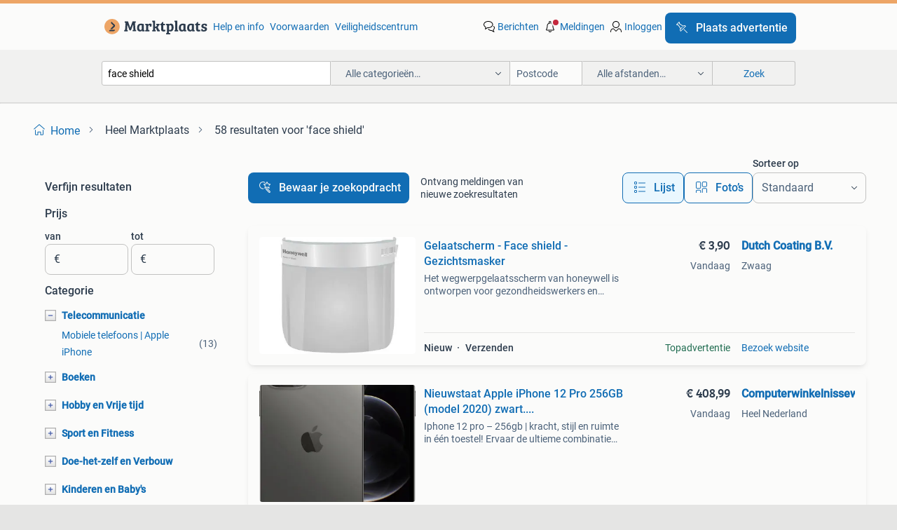

--- FILE ---
content_type: text/html; charset=utf-8
request_url: https://www.marktplaats.nl/q/face+shield/
body_size: 83046
content:
<!DOCTYPE html><html lang="nl" data-theme="light"><head><meta charSet="utf-8" data-next-head=""/><meta name="viewport" content="width=device-width, initial-scale=1" data-next-head=""/><script async="" src="https://www.hzcdn.io/bff/static/vendor/ecg-js-ga-tracking/index.3e3977d7.js"></script><script async="" src="//www.google-analytics.com/analytics.js"></script><script async="" src="//p.marktplaats.net/identity/v2/mid.js"></script><title data-next-head="">≥ Kies jouw face shield voor optimale bescherming | Marktplaats</title><meta name="description" content="Ontdek diverse face shields voor bescherming tegen spatten en andere risico&#x27;s. Veiligheid op het werk of thuis met een breed assortiment aan gezichtsschermen." data-next-head=""/><meta name="robots" content="index, follow" data-next-head=""/><link rel="canonical" href="https://www.marktplaats.nl/q/face+shield/" data-next-head=""/><meta http-equiv="Content-Language" content="nl"/><link rel="shortcut icon" href="https://www.hzcdn.io/bff/static/vendor/hz-web-ui/mp/favicons/favicon.53911c94.ico"/><link rel="apple-touch-icon" sizes="57x57" href="https://www.hzcdn.io/bff/static/vendor/hz-web-ui/mp/favicons/apple-touch-icon-57x57.c048cb4e.png"/><link rel="apple-touch-icon" sizes="114x114" href="https://www.hzcdn.io/bff/static/vendor/hz-web-ui/mp/favicons/apple-touch-icon-114x114.ea366763.png"/><link rel="apple-touch-icon" sizes="72x72" href="https://www.hzcdn.io/bff/static/vendor/hz-web-ui/mp/favicons/apple-touch-icon-72x72.59be38cf.png"/><link rel="apple-touch-icon" sizes="144x144" href="https://www.hzcdn.io/bff/static/vendor/hz-web-ui/mp/favicons/apple-touch-icon-144x144.ffaf6f9c.png"/><link rel="apple-touch-icon" sizes="60x60" href="https://www.hzcdn.io/bff/static/vendor/hz-web-ui/mp/favicons/apple-touch-icon-60x60.162072b8.png"/><link rel="apple-touch-icon" sizes="120x120" href="https://www.hzcdn.io/bff/static/vendor/hz-web-ui/mp/favicons/apple-touch-icon-120x120.2dae936e.png"/><link rel="apple-touch-icon" sizes="76x76" href="https://www.hzcdn.io/bff/static/vendor/hz-web-ui/mp/favicons/apple-touch-icon-76x76.cb92b85b.png"/><link rel="apple-touch-icon" sizes="152x152" href="https://www.hzcdn.io/bff/static/vendor/hz-web-ui/mp/favicons/apple-touch-icon-152x152.5acb4c1d.png"/><link rel="apple-touch-icon" sizes="180x180" href="https://www.hzcdn.io/bff/static/vendor/hz-web-ui/mp/favicons/apple-touch-icon-180x180.675f318c.png"/><link rel="icon" type="image/png" sizes="192x192" href="https://www.hzcdn.io/bff/static/vendor/hz-web-ui/mp/favicons/favicon-192x192.d48b5e19.png"/><link rel="icon" type="image/png" sizes="160x160" href="https://www.hzcdn.io/bff/static/vendor/hz-web-ui/mp/favicons/favicon-160x160.585782bb.png"/><link rel="icon" type="image/png" sizes="96x96" href="https://www.hzcdn.io/bff/static/vendor/hz-web-ui/mp/favicons/favicon-96x96.6f26ecda.png"/><link rel="icon" type="image/png" sizes="16x16" href="https://www.hzcdn.io/bff/static/vendor/hz-web-ui/mp/favicons/favicon-16x16.c740ee66.png"/><link rel="icon" type="image/png" sizes="32x32" href="https://www.hzcdn.io/bff/static/vendor/hz-web-ui/mp/favicons/favicon-32x32.46bc961c.png"/><meta name="theme-color" content="#eda566"/><meta name="msapplication-TileColor" content="#eda566"/><meta name="msapplication-square150x150logo" content="https://www.hzcdn.io/bff/static/vendor/hz-web-ui/mp/favicons/mstile-150x150.fe394456.png"/><meta name="msapplication-square310x310logo" content="https://www.hzcdn.io/bff/static/vendor/hz-web-ui/mp/favicons/mstile-310x310.f868dd30.png"/><meta name="msapplication-square70x70logo" content="https://www.hzcdn.io/bff/static/vendor/hz-web-ui/mp/favicons/mstile-70x70.3110e2eb.png"/><meta name="msapplication-wide310x150logo" content="https://www.hzcdn.io/bff/static/vendor/hz-web-ui/mp/favicons/mstile-310x150.1ed97f84.png"/><meta name="msapplication-config" content="none"/><meta name="google-adsense-account" content="sites-7225412995316507"/><link rel="alternate" href="android-app://nl.marktplaats.android/marktplaats/search/execute?query=face+shield&amp;utm_source=google&amp;utm_medium=organic"/><link rel="preload" href="https://www.hzcdn.io/bff/static/_next/static/css/9e489c7708211639.css" as="style" crossorigin="anonymous"/><link rel="preload" href="https://www.hzcdn.io/bff/static/_next/static/css/0fef43449f52bba6.css" as="style" crossorigin="anonymous"/><script type="application/ld+json" data-next-head="">{"@context":"https:\u002F\u002Fschema.org","@type":"BreadcrumbList","itemListElement":[{"@type":"ListItem","position":1,"name":"Marktplaats","item":"https:\u002F\u002Fwww.marktplaats.nl\u002F"},{"@type":"ListItem","position":2,"name":"face shield","item":"https:\u002F\u002Fwww.marktplaats.nl\u002Fq\u002Fface+shield\u002F"}]}</script><script type="application/ld+json" data-next-head="">{"@context":"https:\u002F\u002Fschema.org","@type":"Product","name":"face shield","image":"https:\u002F\u002Fimages.marktplaats.com\u002Fapi\u002Fv1\u002Flisting-mp-p\u002Fimages\u002Fd6\u002Fd69e36fc-0183-44a4-8b8e-cbbcf260946c?rule=ecg_mp_eps$_82","brand":{"@type":"Thing","name":""},"offers":{"@type":"AggregateOffer","lowPrice":1,"highPrice":798,"priceCurrency":"EUR","availability":"http:\u002F\u002Fschema.org\u002FInStock"}}</script><script type="application/ld+json" data-next-head="">[{"@context":"https:\u002F\u002Fschema.org","@type":"ImageObject","creditText":"Marktplaats","name":"Gelaatscherm - Face shield - Gezichtsmasker","description":"Het wegwerpgelaatsscherm van honeywell is ontworpen voor gezondheidswerkers en maatschappelijk werkers en is bedoeld voor gebruik in situaties waar sociale afstand niet haalbaar is en in geb...","contentUrl":"https:\u002F\u002Fmp.images.icas.io\u002Fapi\u002Fv1\u002Fa6519ad0\u002Fimages\u002F1f\u002F1f237889-a076-4292-9b1f-b86fc4e2e531?rule=eps_85.JPG","creator":{"@type":"Person","name":"Dutch Coating B.V."},"representativeOfPage":false},{"@context":"https:\u002F\u002Fschema.org","@type":"ImageObject","creditText":"Marktplaats","name":"Viermaal Ongebruikt Face Shield \u002F Gezichtsbescherming","description":"Te koop aangeboden: viermaal ongebruikt face shield \u002F gezichtsbescherming de gezichtsbescherming kan opgehaald worden. Verzending is mogelijk, maar zonder kopersbescherming.","contentUrl":"https:\u002F\u002Fimages.marktplaats.com\u002Fapi\u002Fv1\u002Flisting-mp-p\u002Fimages\u002Fd6\u002Fd69e36fc-0183-44a4-8b8e-cbbcf260946c?rule=ecg_mp_eps$_85.jpg","creator":{"@type":"Person","name":"Maas-Ster"},"representativeOfPage":false},{"@context":"https:\u002F\u002Fschema.org","@type":"ImageObject","creditText":"Marktplaats","name":"Nieuwstaat Apple iPhone 12 Pro 256GB (model 2020) zwart....","description":"Iphone 12 pro – 256gb | kracht, stijl en ruimte in één toestel! Ervaar de ultieme combinatie van snelheid, elegantie en opslagcapaciteit met de iphone 12 pro. Met maar liefst 256gb heb je al...","contentUrl":"https:\u002F\u002Fmp.images.icas.io\u002Fapi\u002Fv1\u002Fa6519ad0\u002Fimages\u002F2d\u002F2d32760c-dedc-459b-9e54-24221e8c0e12?rule=eps_85.JPG","creator":{"@type":"Person","name":"Computerwinkelnissewaard.nl"},"representativeOfPage":false},{"@context":"https:\u002F\u002Fschema.org","@type":"ImageObject","creditText":"Marktplaats","name":"Sunforgettable Total Protection Face Shield Flex SPF 50","description":"Een lichte minerale zonnebrandcrème met getinte kleurdekking egaliseert onmiddellijk de huidtint voor een perfecte uitstraling. Kleur: fair spf: 50 nieuwprijs: €62,95 1x gebruikt","contentUrl":"https:\u002F\u002Fimages.marktplaats.com\u002Fapi\u002Fv1\u002Flisting-mp-p\u002Fimages\u002F91\u002F91b30269-8ea5-47f3-83d3-e25fd0b49630?rule=ecg_mp_eps$_85.jpg","creator":{"@type":"Person","name":"Vera"},"representativeOfPage":false},{"@context":"https:\u002F\u002Fschema.org","@type":"ImageObject","creditText":"Marktplaats","name":"(Als) nieuw Apple iPhone 12 Pro 256GB (model 2020) zwart...","description":"Iphone 12 pro – 256gb | kracht, stijl en ruimte in één toestel! Ervaar de ultieme combinatie van snelheid, elegantie en opslagcapaciteit met de iphone 12 pro. Met maar liefst 256gb heb je al...","contentUrl":"https:\u002F\u002Fmp.images.icas.io\u002Fapi\u002Fv1\u002Fa6519ad0\u002Fimages\u002Fdc\u002Fdc4219a0-97ac-465f-8b61-d42b702632cf?rule=eps_85.JPG","creator":{"@type":"Person","name":"Computerwinkelnissewaard.nl"},"representativeOfPage":false},{"@context":"https:\u002F\u002Fschema.org","@type":"ImageObject","creditText":"Marktplaats","name":"Colorescience Total Protection Face Shield Bronze - 90 stuks","description":"90 samples van colorescience total protection face shield bronze. Beschermt tegen uva\u002Fuvb, blauw licht en infrarood. Natuurlijke tint, rijk aan antioxidanten. Perfect voor dagelijkse bescher...","contentUrl":"https:\u002F\u002Fimages.marktplaats.com\u002Fapi\u002Fv1\u002Flisting-mp-p\u002Fimages\u002F0c\u002F0c3d405b-37dd-4ff4-ae04-385f5a887381?rule=ecg_mp_eps$_85.jpg","creator":{"@type":"Person","name":"M. Drost"},"representativeOfPage":false},{"@context":"https:\u002F\u002Fschema.org","@type":"ImageObject","creditText":"Marktplaats","name":"Magazijn opruiming Apple iPhone 12 Pro 256GB (model 2020)","description":"Afhalen in zuidland of verzenden postnl. Bestel snel! Slechts enkele exemplaren beschikbaar! Op=op iphone 12 pro – 256gb | kracht, stijl en ruimte in één toestel! Ervaar de ultieme combinati...","contentUrl":"https:\u002F\u002Fmp.images.icas.io\u002Fapi\u002Fv1\u002Fa6519ad0\u002Fimages\u002F89\u002F898223de-6c06-48a6-8f45-f0dbb6f53375?rule=eps_85.JPG","creator":{"@type":"Person","name":"ComputerWinkelNissewaard.nl"},"representativeOfPage":false},{"@context":"https:\u002F\u002Fschema.org","@type":"ImageObject","creditText":"Marktplaats","name":"Face shield 960x Gezichtsmasker","description":"Gezichtsmasker of face shield 4 dozen a 240 stuks, 960 totaal 60 euro","contentUrl":"https:\u002F\u002Fimages.marktplaats.com\u002Fapi\u002Fv1\u002Flisting-mp-p\u002Fimages\u002Fa8\u002Fa8e67177-785c-4cd4-b4e8-d51985f089eb?rule=ecg_mp_eps$_85.jpg","creator":{"@type":"Person","name":"KeesBr"},"representativeOfPage":false},{"@context":"https:\u002F\u002Fschema.org","@type":"ImageObject","creditText":"Marktplaats","name":"(Als) nieuw Apple iPhone 12 Pro 256GB (model 2020) zwart +","description":"Afhalen in zuidland of verzenden postnl. Bestel snel! Slechts enkele exemplaren beschikbaar! Op=op iphone 12 pro – 256gb | kracht, stijl en ruimte in één toestel! Ervaar de ultieme combinati...","contentUrl":"https:\u002F\u002Fmp.images.icas.io\u002Fapi\u002Fv1\u002Fa6519ad0\u002Fimages\u002F16\u002F16550ce7-ea5e-4187-ba61-cfd378a033b3?rule=eps_85.JPG","creator":{"@type":"Person","name":"ComputerWinkelNissewaard.nl"},"representativeOfPage":false},{"@context":"https:\u002F\u002Fschema.org","@type":"ImageObject","creditText":"Marktplaats","name":"Shielodon DP08 blackstar promo","description":"Bekijk ook mijn andere advertenties voor meer pokemon kaarten!","contentUrl":"https:\u002F\u002Fimages.marktplaats.com\u002Fapi\u002Fv1\u002Flisting-mp-p\u002Fimages\u002Fc0\u002Fc0e42fa9-fe04-45ae-9663-7511d666bcfd?rule=ecg_mp_eps$_85.jpg","creator":{"@type":"Person","name":"F"},"representativeOfPage":false},{"@context":"https:\u002F\u002Fschema.org","@type":"ImageObject","creditText":"Marktplaats","name":"Nieuwstaat Apple iPhone 12 Pro 256GB (model 2020) zwart + 12","description":"Afhalen in zuidland of verzenden postnl. Bestel snel! Slechts enkele exemplaren beschikbaar! Op=op iphone 12 pro – 256gb | kracht, stijl en ruimte in één toestel! Ervaar de ultieme combinati...","contentUrl":"https:\u002F\u002Fmp.images.icas.io\u002Fapi\u002Fv1\u002Fa6519ad0\u002Fimages\u002F33\u002F33bb17d9-810c-4ae9-9ded-00dd59c75342?rule=eps_85.JPG","creator":{"@type":"Person","name":"ComputerWinkelNissewaard.nl"},"representativeOfPage":false},{"@context":"https:\u002F\u002Fschema.org","@type":"ImageObject","creditText":"Marktplaats","name":"Ops Core Multi hit face shield - GIGN","description":"Ops core ballistisch vizier, gebruikt door de gign. Biedt bescherming tegen ballistische bedreigingen. Ideaal voor airsoft, training of verzameling. Extreem zeldzame exemplaren niet te krijg...","contentUrl":"https:\u002F\u002Fimages.marktplaats.com\u002Fapi\u002Fv1\u002Flisting-mp-p\u002Fimages\u002F0e\u002F0ebd657d-d617-4133-be8d-465e9fdaf31b?rule=ecg_mp_eps$_85.jpg","creator":{"@type":"Person","name":"Tactical Gearhead"},"representativeOfPage":false},{"@context":"https:\u002F\u002Fschema.org","@type":"ImageObject","creditText":"Marktplaats","name":"Apple iPhone 16e 256GB zwart","description":"Apple iphone 16e 256gb zwart refurbished | alles waar je gek op bent. Tot en met de prijs. Iphone 16e is gemaakt voor apple intelligence, met de power van de a18-chip. Schiet foto’s met supe...","contentUrl":"https:\u002F\u002Fmp.images.icas.io\u002Fapi\u002Fv1\u002Fa6519ad0\u002Fimages\u002F4a\u002F4a0a345f-4be7-46c4-8929-a00d0e8b93c2?rule=eps_85.JPG","creator":{"@type":"Person","name":"rebuy"},"representativeOfPage":false},{"@context":"https:\u002F\u002Fschema.org","@type":"ImageObject","creditText":"Marktplaats","name":"Gezichtsbeschermer ideaal voor voet pedicure of corona","description":"Gezichtsbeschermer ideaal voor voet pedicure of corona €0.50 Per stuk, 130 stuks beschikbaar ben je op zoek naar een (extra) laag bescherming tijdens het werk, of onderweg door drukke gebied...","contentUrl":"https:\u002F\u002Fimages.marktplaats.com\u002Fapi\u002Fv1\u002Flisting-mp-p\u002Fimages\u002F65\u002F659790cd-f4c0-4098-9251-90bb519feb7d?rule=ecg_mp_eps$_85.jpg","creator":{"@type":"Person","name":"Klaas"},"representativeOfPage":false},{"@context":"https:\u002F\u002Fschema.org","@type":"ImageObject","creditText":"Marktplaats","name":"Apple iPhone 16e 512GB zwart","description":"Apple iphone 16e 512gb zwart refurbished | alles waar je gek op bent. Tot en met de prijs. Iphone 16e is gemaakt voor apple intelligence, met de power van de a18-chip. Schiet foto’s met supe...","contentUrl":"https:\u002F\u002Fmp.images.icas.io\u002Fapi\u002Fv1\u002Fa6519ad0\u002Fimages\u002Fb0\u002Fb087edbc-a8ed-4e2f-9bca-5515e08fe95a?rule=eps_85.JPG","creator":{"@type":"Person","name":"rebuy"},"representativeOfPage":false},{"@context":"https:\u002F\u002Fschema.org","@type":"ImageObject","creditText":"Marktplaats","name":"Honeywell salisbury as 1200 electric air flash face shield","description":"Nooit gebruikt. Zijn nieuw extreem duur. Vlamboog beveiliging voor op helm.","contentUrl":"https:\u002F\u002Fimages.marktplaats.com\u002Fapi\u002Fv1\u002Flisting-mp-p\u002Fimages\u002F1a\u002F1ae6da24-0d27-4fbd-bb26-496b89b751f2?rule=ecg_mp_eps$_85.jpg","creator":{"@type":"Person","name":"Pepper"},"representativeOfPage":false},{"@context":"https:\u002F\u002Fschema.org","@type":"ImageObject","creditText":"Marktplaats","name":"Apple iPhone 16e 128GB wit","description":"Apple iphone 16e 128gb wit refurbished | alles waar je gek op bent. Tot en met de prijs. Iphone 16e is gemaakt voor apple intelligence, met de power van de a18-chip. Schiet foto’s met superh...","contentUrl":"https:\u002F\u002Fmp.images.icas.io\u002Fapi\u002Fv1\u002Fa6519ad0\u002Fimages\u002F54\u002F54da4e7a-60e4-4517-b3b9-b20ff3f95ace?rule=eps_85.JPG","creator":{"@type":"Person","name":"rebuy"},"representativeOfPage":false},{"@context":"https:\u002F\u002Fschema.org","@type":"ImageObject","creditText":"Marktplaats","name":"Hawico Face Shield - it has 3 visor shield","description":"Hawico face shield \u002F gezichtsscherm \u002F new \u002F 1 new package, contains 3 visor shield \u002F made in germany","contentUrl":"https:\u002F\u002Fimages.marktplaats.com\u002Fapi\u002Fv1\u002Flisting-mp-p\u002Fimages\u002F0e\u002F0eb7a0bc-8501-46eb-bf1e-dfebc417059e?rule=ecg_mp_eps$_85.jpg","creator":{"@type":"Person","name":"Ahmet"},"representativeOfPage":false},{"@context":"https:\u002F\u002Fschema.org","@type":"ImageObject","creditText":"Marktplaats","name":"Apple iPhone 12 Pro Max - 128GB - Simlockvrij - Wit","description":"Dit is een retourkansje! Vandaag besteld op onze website, binnen twee werkdagen in huis. 12 Maanden garantie. Gratis verzending boven de €20. Beperkte voorraad. Niet tevreden? Retourneren ka...","contentUrl":"https:\u002F\u002Fmp.images.icas.io\u002Fapi\u002Fv1\u002Fa6519ad0\u002Fimages\u002F31\u002F31dd18ee-4398-45b5-94e5-3596f877659b?rule=eps_85.JPG","creator":{"@type":"Person","name":"Productpine"},"representativeOfPage":false},{"@context":"https:\u002F\u002Fschema.org","@type":"ImageObject","creditText":"Marktplaats","name":"Gave dark camo face shield \u002F sjaal van Bogotto","description":"Afmetingen ca.: 50 X 24 cm. Er zit rek in de breedte. De face shield is gloednieuw en mag weg voor een goed bod. Verzending (vanaf € 2,62) voor rekening en risico van de koper.","contentUrl":"https:\u002F\u002Fimages.marktplaats.com\u002Fapi\u002Fv1\u002Flisting-mp-p\u002Fimages\u002F19\u002F191bbfa9-8642-4937-ba2a-5dc5ad717b0b?rule=ecg_mp_eps$_85.jpg","creator":{"@type":"Person","name":"* Wolfje *"},"representativeOfPage":false},{"@context":"https:\u002F\u002Fschema.org","@type":"ImageObject","creditText":"Marktplaats","name":"Apple iPhone 13 Pro Max - 128GB - 120Hz display - Groen","description":"Dit is een retourkansje! Vandaag besteld op onze website, binnen twee werkdagen in huis. 12 Maanden garantie. Gratis verzending boven de €20. Beperkte voorraad. Niet tevreden? Retourneren ka...","contentUrl":"https:\u002F\u002Fmp.images.icas.io\u002Fapi\u002Fv1\u002Fa6519ad0\u002Fimages\u002F8a\u002F8a0cd7e3-b376-4448-bffd-42548ff16ee8?rule=eps_85.JPG","creator":{"@type":"Person","name":"Productpine"},"representativeOfPage":false},{"@context":"https:\u002F\u002Fschema.org","@type":"ImageObject","creditText":"Marktplaats","name":"Milwaukee BOLT Universeel gelaatsscherm - Transparant","description":"Milwaukee bolt universeel gelaatsscherm - transparant","contentUrl":"https:\u002F\u002Fimages.marktplaats.com\u002Fapi\u002Fv1\u002Flisting-mp-p\u002Fimages\u002F2d\u002F2decba6f-a8ae-4da7-a2fa-13bbfe0ed819?rule=ecg_mp_eps$_85.jpg","creator":{"@type":"Person","name":"Nour"},"representativeOfPage":false},{"@context":"https:\u002F\u002Fschema.org","@type":"ImageObject","creditText":"Marktplaats","name":"Apple iPhone 12 Pro Max - 128GB - Simlockvrij - Blauw (2020)","description":"Dit is een retourkansje! Vandaag besteld op onze website, binnen twee werkdagen in huis. 12 Maanden garantie. Gratis verzending boven de €20. Beperkte voorraad. Niet tevreden? Retourneren ka...","contentUrl":"https:\u002F\u002Fmp.images.icas.io\u002Fapi\u002Fv1\u002Fa6519ad0\u002Fimages\u002F29\u002F2988ae0b-36b7-45b8-b650-8c19016a6618?rule=eps_85.JPG","creator":{"@type":"Person","name":"Productpine"},"representativeOfPage":false},{"@context":"https:\u002F\u002Fschema.org","@type":"ImageObject","creditText":"Marktplaats","name":"Lego Minifigure, Shield Circular  Round Convex Face with","description":"Minifigure, shield circular round convex face with black and silver ninjago dragon head pattern item no 75902pb16-aantal aanwezig 1x prijs per stuk used condition snelle verzending al vanaf ...","contentUrl":"https:\u002F\u002Fimages.marktplaats.com\u002Fapi\u002Fv1\u002Flisting-mp-p\u002Fimages\u002F87\u002F87a8a4ee-5620-49fd-baba-7256acf86470?rule=ecg_mp_eps$_85.jpg","creator":{"@type":"Person","name":"Ruuth en Peter"},"representativeOfPage":false},{"@context":"https:\u002F\u002Fschema.org","@type":"ImageObject","creditText":"Marktplaats","name":"Apple iPhone 12 - 256GB - 6,1-inch Super Retina XDR - Wit","description":"Dit is een retourkansje! Vandaag besteld op onze website, binnen twee werkdagen in huis. 12 Maanden garantie. Gratis verzending boven de €20. Beperkte voorraad. Niet tevreden? Retourneren ka...","contentUrl":"https:\u002F\u002Fmp.images.icas.io\u002Fapi\u002Fv1\u002Fa6519ad0\u002Fimages\u002F9d\u002F9db76a6b-e072-4eab-acbf-d8bc95e5657d?rule=eps_85.JPG","creator":{"@type":"Person","name":"Productpine"},"representativeOfPage":false},{"@context":"https:\u002F\u002Fschema.org","@type":"ImageObject","creditText":"Marktplaats","name":"Lego Minifigure, Shield Circular  Round Convex Face with","description":"Minifigure, shield circular round convex face with white dragon and decorative lines pattern item no 75902pb12-aantal aanwezig 1x prijs per stuk mooie fijne kwaliteit snelle verzending al va...","contentUrl":"https:\u002F\u002Fimages.marktplaats.com\u002Fapi\u002Fv1\u002Flisting-mp-p\u002Fimages\u002Fa0\u002Fa06113ee-95d8-46dc-99dc-f0a6dff555f5?rule=ecg_mp_eps$_85.jpg","creator":{"@type":"Person","name":"Ruuth en Peter"},"representativeOfPage":false},{"@context":"https:\u002F\u002Fschema.org","@type":"ImageObject","creditText":"Marktplaats","name":"Apple iPhone 12 Pro - 512GB - 5G - Goud","description":"Dit is een retourkansje! Vandaag besteld op onze website, binnen twee werkdagen in huis. 12 Maanden garantie. Gratis verzending boven de €20. Beperkte voorraad. Niet tevreden? Retourneren ka...","contentUrl":"https:\u002F\u002Fmp.images.icas.io\u002Fapi\u002Fv1\u002Fa6519ad0\u002Fimages\u002Faf\u002Fafbca543-ae78-4b4f-ab6b-5700abb4ccd4?rule=eps_85.JPG","creator":{"@type":"Person","name":"Productpine"},"representativeOfPage":false},{"@context":"https:\u002F\u002Fschema.org","@type":"ImageObject","creditText":"Marktplaats","name":"Rebel clash 054\u002F192 eiscue cosmos holo","description":"Staat van de kaart zie fotoos","contentUrl":"https:\u002F\u002Fimages.marktplaats.com\u002Fapi\u002Fv1\u002Flisting-mp-p\u002Fimages\u002Fde\u002Fdee6a5cf-a641-4541-918b-a63cdc3ebcea?rule=ecg_mp_eps$_85.jpg","creator":{"@type":"Person","name":"moppie en maatje"},"representativeOfPage":false},{"@context":"https:\u002F\u002Fschema.org","@type":"ImageObject","creditText":"Marktplaats","name":"opruiming showmodel Turbo mondkapje black sr","description":"Face masks are currently the most urgently requirerd medical supply along with gloves, protective glasses, caps, and face shields. Face masks technical details - adjustable strap design - on...","contentUrl":"https:\u002F\u002Fmp.images.icas.io\u002Fapi\u002Fv1\u002Fa6519ad0\u002Fimages\u002F73\u002F73c1c762-254e-4024-915d-e0732d0d25c5?rule=eps_85.JPG","creator":{"@type":"Person","name":"Turbowaterpolo.nl"},"representativeOfPage":false},{"@context":"https:\u002F\u002Fschema.org","@type":"ImageObject","creditText":"Marktplaats","name":"Grote partij Face Shields - Nieuw in Doos!","description":"Grote partij nieuwe face shields te koop. Ideaal voor bedrijven, zorginstellingen of wederverkoop. De face shields zijn nieuw in de originele verpakking. Bieden bescherming tegen spatten en ...","contentUrl":"https:\u002F\u002Fimages.marktplaats.com\u002Fapi\u002Fv1\u002Flisting-mp-p\u002Fimages\u002F2f\u002F2fbdf4d1-ceb4-4124-937c-75dd4b35f19e?rule=ecg_mp_eps$_85.jpg","creator":{"@type":"Person","name":"jaykay"},"representativeOfPage":false}]</script><script type="application/ld+json" data-next-head="">{"@context":"https:\u002F\u002Fschema.org","@type":"WebPage","speakable":{"@type":"SpeakableSpecification","cssSelector":[".speakable-content-hidden .title",".speakable-content-hidden .description"]},"name":"≥ Kies jouw face shield voor optimale bescherming | Marktplaats","description":"Via Marktplaats: Ontdek diverse face shields voor bescherming tegen spatten en andere risico's. Veiligheid op het werk of thuis met een breed assortiment aan gezichtsschermen."}</script><link rel="stylesheet" href="https://www.hzcdn.io/bff/static/vendor/hz-design-tokens/mp/tokens/CssVars.16a3d88c.css"/><link rel="stylesheet" href="https://www.hzcdn.io/bff/static/vendor/hz-web-ui/mp/assets/Assets.bcc3aa46.css"/><link rel="stylesheet" href="https://www.hzcdn.io/bff/static/vendor/hz-web-ui/mp/Fonts.af97ee0f.css"/><link rel="stylesheet" href="https://www.hzcdn.io/bff/static/vendor/hz-web-ui/mp/icons/Icons.b1a42fc0.css"/><link rel="stylesheet" href="https://www.hzcdn.io/bff/static/vendor/hz-web-ui/mp/Index.399cc0e6.css"/><link rel="stylesheet" href="https://www.hzcdn.io/bff/static/vendor/hz-web-ui/mp/apps/Header/Index.e43d67f0.css"/><link rel="stylesheet" href="https://www.hzcdn.io/bff/static/vendor/hz-web-ui/mp/apps/LoginNudge/Index.452bb7be.css"/><script type="text/javascript">    (function (w, d, s, l, i) {
        w[l] = w[l] || [];
        w[l].push({'gtm.start': new Date().getTime(), event: 'gtm.js'});
        var f = d.getElementsByTagName(s)[0], j = d.createElement(s), dl = l != 'dataLayer' ? '&l=' + l : '';
        j.async = true;
        j.src = 'https://tagmanager.marktplaats.nl/gtm.js?id=' + i + dl;
        f.parentNode.insertBefore(j, f);
    })(window, document, 'script', 'dataLayer', 'GTM-TFG7LW');
</script><script type="text/javascript">
    const dataLayer = window.dataLayer || [];
    dataLayer.push({"s":{"pn":-1,"ps":-1,"tr":-1,"srt":{},"prc":{"mn":-1,"mx":-1}},"l":{"d":0,"pcid":""},"m":{},"p":{"t":"ResultsSearch","vt":"LR","v":7},"c":{"c":{"id":0,"n":""},"l1":{"id":0,"n":""},"l2":{"id":0,"n":""},"sfc":{"id":0,"n":""}},"u":{"li":false,"tg":{"stg":"hzbit1544_b|bnl31758_b|bnl16400_b|bnl13923_b|mp2199_b|hzbit1440_b|aur7918_b|configurablelandingpage_b|bnl30290_b|aur7826_b|bnl34031_b|hzbit1543_b|bnl34342_b|bnl4892_b|hzbit1405_b|bnl23670_b|bnl23670v3_b|aur3186_b|bnl31759_b"}},"d":{"ua":"Mozilla/5.0 (Macintosh; Intel Mac OS X 10_15_7) AppleWebKit/537.36 (KHTML, like Gecko) Chrome/131.0.0.0 Safari/537.36; ClaudeBot/1.0; +claudebot@anthropic.com)"},"a":{},"o":{}}, {"consentToAllPurposes":false}, {"consentToAllPurposes":false})</script><script type="text/javascript">window.ecGaEventsOnLoad = [];
    window.ecGa = window.ecGa || function() { (ecGa.q = ecGa.q || []).push(arguments) };
    window.ecGaInitialId = 'UA-4684363-31'</script><script type="text/javascript">window.customGlobalConfig = {"pageViewMetricConfig":{"vurl":"SearchResultsPage","isPageViewCustomMetricEnabled":true,"gptBatchMetricsEndpointUrl":"/metrics/displays"},"adsenseMetricConfig":{"vurl":"SearchResultsPage","enableAdsenseMetrics":true,"gptBatchMetricsEndpointUrl":"/metrics/displays"}}</script><script type="text/javascript">
    const STORAGE_SCROLL_KEY = 'lrp_scroll_store';
    const TYPE_BACK_FORWARD = 2;

    window.addEventListener('pageshow', (event) => {
      const isNavigatedBack =
        window?.performance?.getEntriesByType('navigation')?.[0]?.type === 'back_forward' ||
        window?.performance?.navigation?.type === TYPE_BACK_FORWARD;
      const isScrolledToTop = window.scrollY === 0;
      const isScrolledBelowSmartBanner = window.scrollY === 1;
      const scrollRestorationEvent = {
        eventAction: 'exposedScrollRestoration',
      };
      const storageItem = sessionStorage.getItem(STORAGE_SCROLL_KEY);
      let parsedStorageItem = {};
      if (storageItem) {
        try {
          parsedStorageItem = JSON.parse(storageItem);
        } catch (e) {
          sessionStorage.removeItem(STORAGE_SCROLL_KEY);
        }
      }
      const { href, pos, height } = parsedStorageItem;
      const samePage = href === window.location.href;
      const acceptableDiff = window.innerHeight / 2;
      const diffScrollPositions = Math.abs(pos - window.scrollY);

      if (isNavigatedBack && samePage && pos > 10 && (isScrolledToTop || isScrolledBelowSmartBanner || diffScrollPositions > acceptableDiff)) {
        if (history.scrollRestoration) {
          history.scrollRestoration = 'manual';
        }
        setTimeout(() => {
          const layoutElements = document.querySelectorAll('.hz-Page-body, .hz-Page-container--fullHeight');
          layoutElements.forEach((el) => {
            el.style.minHeight = height + 'px';
          });
          window.scrollTo(0, pos);
        }, 0);
      }
    });
  </script><link rel="stylesheet" href="https://www.hzcdn.io/bff/static/_next/static/css/9e489c7708211639.css" crossorigin="anonymous" data-n-g=""/><link rel="stylesheet" href="https://www.hzcdn.io/bff/static/_next/static/css/0fef43449f52bba6.css" crossorigin="anonymous" data-n-p=""/><noscript data-n-css=""></noscript><script defer="" crossorigin="anonymous" noModule="" src="https://www.hzcdn.io/bff/static/_next/static/chunks/polyfills-42372ed130431b0a.js"></script><script src="https://www.hzcdn.io/bff/static/_next/static/chunks/webpack-4703a58f85d3c682.js" defer="" crossorigin="anonymous"></script><script src="https://www.hzcdn.io/bff/static/_next/static/chunks/framework-117214d4b4dec970.js" defer="" crossorigin="anonymous"></script><script src="https://www.hzcdn.io/bff/static/_next/static/chunks/main-6c2b5bfdfee7465e.js" defer="" crossorigin="anonymous"></script><script src="https://www.hzcdn.io/bff/static/_next/static/chunks/pages/_app-7cf64b46993fc2e3.js" defer="" crossorigin="anonymous"></script><script src="https://www.hzcdn.io/bff/static/_next/static/chunks/614-4963f56e65520160.js" defer="" crossorigin="anonymous"></script><script src="https://www.hzcdn.io/bff/static/_next/static/chunks/580-72eb125308b262a8.js" defer="" crossorigin="anonymous"></script><script src="https://www.hzcdn.io/bff/static/_next/static/chunks/762-706ee0c75825ff92.js" defer="" crossorigin="anonymous"></script><script src="https://www.hzcdn.io/bff/static/_next/static/chunks/162-6d6564e90015ed12.js" defer="" crossorigin="anonymous"></script><script src="https://www.hzcdn.io/bff/static/_next/static/chunks/191-ca6f830a3869e778.js" defer="" crossorigin="anonymous"></script><script src="https://www.hzcdn.io/bff/static/_next/static/chunks/702-1d45a349b028a4f0.js" defer="" crossorigin="anonymous"></script><script src="https://www.hzcdn.io/bff/static/_next/static/chunks/193-8480737841edc87f.js" defer="" crossorigin="anonymous"></script><script src="https://www.hzcdn.io/bff/static/_next/static/chunks/pages/lrp.mp.nlnl-f4e36603636c7039.js" defer="" crossorigin="anonymous"></script><script src="https://www.hzcdn.io/bff/static/_next/static/wot_KauqHd_yhUU2OSlB_/_buildManifest.js" defer="" crossorigin="anonymous"></script><script src="https://www.hzcdn.io/bff/static/_next/static/wot_KauqHd_yhUU2OSlB_/_ssgManifest.js" defer="" crossorigin="anonymous"></script></head><body><div class="hz-Page-body hz-Page-body--lrp hz-Page"><link rel="preload" as="image" href="//www.hzcdn.io/bff/static/vendor/hz-web-ui/mp/assets/tenant--nlnl.fdb6d8c5.svg"/><link rel="preload" as="image" href="//www.hzcdn.io/bff/static/vendor/hz-web-ui/mp/assets/tenant-coin--nlnl.e0064ede.svg"/><link rel="preload" as="image" href="/bff/static/_next/assets/collapsible-menu-open-icon.08973cd1.png"/><link rel="preload" as="image" href="/bff/static/_next/assets/collapsible-menu-closed-icon.f738b22e.png"/><link rel="preload" as="image" href="https://mp.images.icas.io/api/v1/a6519ad0/images/1f/1f237889-a076-4292-9b1f-b86fc4e2e531?rule=eps_82" fetchPriority="high"/><script async="" src="https://consent.marktplaats.nl/unified/wrapperMessagingWithoutDetection.js"></script><div id="__next"><script>function _typeof(t){return(_typeof="function"==typeof Symbol&&"symbol"==typeof Symbol.iterator?function(t){return typeof t}:function(t){return t&&"function"==typeof Symbol&&t.constructor===Symbol&&t!==Symbol.prototype?"symbol":typeof t})(t)}!function(){for(var t,e,o=[],n=window,r=n;r;){try{if(r.frames.__tcfapiLocator){t=r;break}}catch(t){}if(r===n.top)break;r=n.parent}t||(function t(){var e=n.document,o=!!n.frames.__tcfapiLocator;if(!o)if(e.body){var r=e.createElement("iframe");r.style.cssText="display:none",r.name="__tcfapiLocator",e.body.appendChild(r)}else setTimeout(t,5);return!o}(),n.__tcfapi=function(){for(var t=arguments.length,n=new Array(t),r=0;r<t;r++)n[r]=arguments[r];if(!n.length)return o;"setGdprApplies"===n[0]?n.length>3&&2===parseInt(n[1],10)&&"boolean"==typeof n[3]&&(e=n[3],"function"==typeof n[2]&&n[2]("set",!0)):"ping"===n[0]?"function"==typeof n[2]&&n[2]({gdprApplies:e,cmpLoaded:!1,cmpStatus:"stub"}):o.push(n)},n.addEventListener("message",(function(t){var e="string"==typeof t.data,o={};if(e)try{o=JSON.parse(t.data)}catch(t){}else o=t.data;var n="object"===_typeof(o)?o.__tcfapiCall:null;n&&window.__tcfapi(n.command,n.version,(function(o,r){var a={__tcfapiReturn:{returnValue:o,success:r,callId:n.callId}};t&&t.source&&t.source.postMessage&&t.source.postMessage(e?JSON.stringify(a):a,"*")}),n.parameter)}),!1))}();</script><script>
  window._sp_ss_config = {
    accountId: 1825,
    baseEndpoint: 'https://consent.marktplaats.nl',
    privacyManagerModalId: 1177336,
  };
</script><script src="https://www.hzcdn.io/bff/static/vendor/sourcepoint-lib/index.620fc35c.js"></script><header class=" u-stickyHeader" style="height:100%"><div class="hz-Header"><div class="hz-Header-ribbonTop"></div><div class="hz-Header-navBar hz-Header-bigger-touchAreas"><div class="hz-Header-maxWidth"><a class="hz-Link hz-Link--standalone hz-Header-logo" data-role="homepage" aria-label="Homepage" tabindex="0" href="/" role="link"><img src="//www.hzcdn.io/bff/static/vendor/hz-web-ui/mp/assets/tenant--nlnl.fdb6d8c5.svg" class="hz-Header-logo-desktop" alt="Marktplaats Start"/><img src="//www.hzcdn.io/bff/static/vendor/hz-web-ui/mp/assets/tenant-coin--nlnl.e0064ede.svg" class="hz-Header-logo-mobile" alt="Marktplaats Start"/></a><a class="hz-Button hz-Button--primary hz-Header-skipToMain" href="#main-container" data-role="skip-to-main">Ga naar advertenties</a><ul class="hz-Header-links"><li><a class="hz-Link hz-Link--isolated" tabindex="0" href="https://help.marktplaats.nl/s/" role="link">Help en info</a></li><li><a class="hz-Link hz-Link--isolated" tabindex="0" href="https://www.marktplaats.nl/i/help/over-marktplaats/voorwaarden-en-privacybeleid/algemene-gebruiksvoorwaarden.dot.html" role="link">Voorwaarden</a></li><li><a class="hz-Link hz-Link--isolated" tabindex="0" href="https://www.marktplaats.nl/m/veiligheidscentrum/" role="link">Veiligheidscentrum</a></li></ul><ul class="hz-Header-menu" data-role="nav-dropdown-menu"><li class="hz-hide-custom--messages"><a class="hz-Link hz-Link--isolated" data-sem="messagingDisplayAction" data-role="messaging" title="Berichten" tabindex="0" href="/messages" role="link"><div class="hz-Button-badge"><i class="hz-Icon hz-Icon--backgroundDefaultInverse hz-SvgIcon hz-SvgIconMessages" aria-hidden="true" data-sem="Icon"></i><span class="hz-hide-lte-md">Berichten</span></div></a></li><li><a class="hz-Link hz-Link--isolated" data-role="notifications" title="Meldingen" tabindex="0" href="/notifications" role="button"><div class="hz-Button-badge"><i class="hz-Icon hz-Icon--backgroundDefaultInverse hz-SvgIcon hz-SvgIconNotification" aria-hidden="true" data-sem="Icon"></i><i class="hz-Header-badge hz-Header-badge--signalAction"></i><span class="hz-hide-lte-md">Meldingen</span></div></a></li><li class="hz-hide-gte-lg"><button class="hz-Link hz-Link--isolated" data-role="hamburgerOpen" tabindex="0" type="button" role="link"><i class="hz-Icon hz-Icon--backgroundDefaultInverse hz-SvgIcon hz-SvgIconProfile" aria-hidden="true" data-sem="Icon"></i></button></li><li class="hz-hide-lte-md"><a class="hz-Link hz-Link--isolated" data-role="login" tabindex="0" href="/identity/v2/login?target=" role="link"><i class="hz-Icon hz-Icon--backgroundDefaultInverse hz-SvgIcon hz-SvgIconProfile" aria-hidden="true" data-sem="Icon"></i><span>Inloggen</span></a></li><li><a class="hz-Button hz-Button--primary hz-Button--callToAction" href="https://link.marktplaats.nl/link/placead/start" data-role="placeAd" tabindex="0" aria-label="Plaats advertentie"><span class="hz-Button-Icon hz-Button-Icon--start"><i class="hz-Icon hz-SvgIcon hz-SvgIconPinCallToActionForeground" aria-hidden="true" data-sem="Icon"></i></span><span class="hz-hide-lte-md">Plaats advertentie</span></a></li></ul></div></div><div class="hz-Header-searchBar"><div class="hz-Header-maxWidth "><form class="hz-SearchForm" data-role="searchForm" method="get"><div class="hz-SearchFieldset-standard"><div class="hz-SearchForm-query" data-role="searchForm-query"><div class="hz-Nav-dropdown hz-Nav-dropdown--full-width hz-Nav-dropdown--closed"><input class="hz-Nav-dropdown-toggle hz-Header-Autocomplete-input" spellCheck="false" data-role="searchForm-autocomplete" aria-label="Dropdown zoekbalk" autoComplete="off" tabindex="0" role="combobox" aria-expanded="false" aria-owns="dropdown-list" aria-describedby="autocomplete-instructions" name="query" value="face shield"/><div id="autocomplete-instructions" style="display:none">Typ om suggesties te zien. Gebruik de pijltjestoetsen om door de suggesties te navigeren en druk op Enter om een optie te selecteren.</div><div aria-live="polite" style="position:absolute;height:0;width:0;overflow:hidden"></div></div></div></div><div class="hz-SearchFieldset-advanced"><div class="hz-SearchForm-category"><div class="hz-CustomDropdown" data-role="searchForm-category-menu"><div class="hz-Custom-dropdown-container  is-dirty"><div class="hz-Input hz-dropdown-trigger" id="categoryId" role="button" aria-haspopup="listbox" aria-label="Alle categorieën… selected, Kies categorie:, collapsed" aria-required="false" tabindex="0" data-testid="dropdown-trigger" data-value="0"><span class="hz-dropdown-value">Alle categorieën…</span><i class="hz-Icon hz-SvgIcon hz-SvgIconArrowDown" aria-hidden="true" data-sem="Icon"></i></div></div></div><input type="hidden" name="categoryId" value="0"/></div><div id="formPostcode" class="hz-SearchForm-postcode"><div class="hz-TextField"><div class="hz-TextField-formControl"><input class="hz-TextField-input" autoComplete="off" placeholder="Postcode" aria-label="Postcode" id="TextField-" type="text" aria-describedby="TextField--Footer-helper-text" aria-invalid="false" name="postcode" value=""/></div><div class="hz-TextField-footer"><div></div><div id="live-announcement" role="alert" aria-live="polite" aria-atomic="true" style="position:absolute;height:0;width:0;overflow:hidden;display:none"></div></div></div></div><div class="hz-SearchForm-distance"><div class="hz-CustomDropdown" data-role="searchForm-distance-menu"><div class="hz-Custom-dropdown-container  is-dirty"><div class="hz-Input hz-dropdown-trigger" id="distance" role="button" aria-haspopup="listbox" aria-label="Alle afstanden… selected, Kies afstand:, collapsed" aria-required="false" tabindex="0" data-testid="dropdown-trigger" data-value="0"><span class="hz-dropdown-value">Alle afstanden…</span><i class="hz-Icon hz-SvgIcon hz-SvgIconArrowDown" aria-hidden="true" data-sem="Icon"></i></div></div></div><input type="hidden" name="distance" value="0"/></div></div><button class="hz-Button hz-Button--secondary hz-SearchForm-search" type="submit" data-role="searchForm-button" tabindex="0"><i class="hz-Icon hz-hide-gte-md hz-SvgIcon hz-SvgIconSearch" aria-hidden="true" data-sem="Icon"></i><span class="hz-show-md">Zoek</span></button><div class="hz-SearchForm-options"></div></form></div></div><div class="hz-Header-ribbonBottom"></div></div></header><!--$--><!--/$--><main class="hz-Page-container hz-Page-container--"><div class="hz-Page-content" id="content"><div class="speakable-content-hidden" hidden=""><p class="title">≥ Kies jouw face shield voor optimale bescherming | Marktplaats</p><p class="description">Ontdek diverse face shields voor bescherming tegen spatten en andere risico&#x27;s. Veiligheid op het werk of thuis met een breed assortiment aan gezichtsschermen.</p></div><div class="hz-Banner hz-Banner--fluid"><div id="banner-top-dt" class="loading mobileOnly "></div></div><div class="hz-Page-element hz-Page-element hz-Page-element--full-width hz-Page-element--breadCrumbAndSaveSearch"><nav class="hz-Breadcrumbs" aria-label="Kruimelpad"><ol class="hz-BreadcrumbsList"><li class="hz-Breadcrumb" data-testid="breadcrumb-link"><a class="hz-Link hz-Link--isolated" href="/" role="link"><i class="hz-Icon hz-Icon--textLinkDefault left-icon hz-SvgIcon hz-SvgIconHome" aria-hidden="true" data-sem="Icon"></i><span class="hz-BreadcrumbLabel">Home</span><i class="hz-Icon hz-Icon--textSecondary right-icon hz-SvgIcon hz-SvgIconArrowRight" aria-hidden="true" data-sem="Icon"></i></a></li><li class="hz-Breadcrumb"><span>Heel Marktplaats</span><i class="hz-Icon hz-Icon--textSecondary hz-SvgIcon hz-SvgIconArrowRight" aria-hidden="true" data-sem="Icon"></i></li><li class="hz-Breadcrumb" aria-current="page" data-testid="breadcrumb-last-item"><span class="hz-CurrentPage" role="text" aria-label="[object Object], current page."><span>58 resultaten</span> <span>voor 'face shield'</span></span></li></ol></nav></div><div class="hz-Page-element hz-Page-element--aside"><div class="hz-Filters"><div class="hz-RowHeader"><span class="hz-HeaderTitle"><span class="hz-Text hz-Text--bodyLargeStrong u-colorTextPrimary">Verfijn resultaten</span></span></div><div class="hz-Filter"><div class="hz-RowHeader range-PriceCents"><span class="hz-HeaderTitle"><span class="hz-Text hz-Text--bodyLargeStrong u-colorTextPrimary">Prijs</span></span></div><div role="group" aria-labelledby="range-PriceCents" class="hz-Filter-fields"><div class="hz-TextField hz-TextField--prefixed"><label class="hz-Text hz-Text--bodyRegularStrong u-colorTextPrimary input-label" for="PrefixedTextField-van">van</label><div class="hz-TextField-formControl"><span class="hz-TextField-prefix">€</span><input class="hz-TextField-input" id="PrefixedTextField-van" type="text" aria-describedby="PrefixedTextField-van-Footer-helper-text" aria-invalid="false" name="from" value=""/></div><div class="hz-TextField-footer"><div></div><div id="live-announcement" role="alert" aria-live="polite" aria-atomic="true" style="position:absolute;height:0;width:0;overflow:hidden;display:none"></div></div></div><div class="hz-TextField hz-TextField--prefixed"><label class="hz-Text hz-Text--bodyRegularStrong u-colorTextPrimary input-label" for="PrefixedTextField-tot">tot</label><div class="hz-TextField-formControl"><span class="hz-TextField-prefix">€</span><input class="hz-TextField-input" id="PrefixedTextField-tot" type="text" aria-describedby="PrefixedTextField-tot-Footer-helper-text" aria-invalid="false" name="to" value=""/></div><div class="hz-TextField-footer"><div></div><div id="live-announcement" role="alert" aria-live="polite" aria-atomic="true" style="position:absolute;height:0;width:0;overflow:hidden;display:none"></div></div></div></div></div><div class="hz-Filter"><div class="hz-RowHeader"><span class="hz-HeaderTitle"><span class="hz-Text hz-Text--bodyLargeStrong u-colorTextPrimary">Categorie</span></span></div><ul class="hz-Tree-list"><div id="820" class="hz-Tree-list-item"><li class="hz-Level-one hz-Level-one--open  "><button aria-expanded="true" aria-label="Telecommunicatie" class="hz-State-button"><img src="/bff/static/_next/assets/collapsible-menu-open-icon.08973cd1.png" alt="expand" class="hz-State-icon"/></button><a class="hz-Link hz-Link--isolated category-name" tabindex="0" role="link">Telecommunicatie</a></li><li class="hz-Level-two "><a class="hz-Link hz-Link--isolated category-name" tabindex="0" role="link">Mobiele telefoons | Apple iPhone<span class="hz-Filter-counter">(<!-- -->13<!-- -->)</span></a></li></div><div id="201" class="hz-Tree-list-item"><li class="hz-Level-one hz-Level-one--closed  "><button aria-expanded="false" aria-label="Boeken" class="hz-State-button"><img src="/bff/static/_next/assets/collapsible-menu-closed-icon.f738b22e.png" alt="expand" class="hz-State-icon"/></button><a class="hz-Link hz-Link--isolated category-name" tabindex="0" role="link">Boeken</a></li><li class="hz-Level-two "><a class="hz-Link hz-Link--isolated category-name" tabindex="0" role="link">Taal | Engels<span class="hz-Filter-counter">(<!-- -->8<!-- -->)</span></a></li><li class="hz-Level-two "><a class="hz-Link hz-Link--isolated category-name" tabindex="0" role="link">Strips | Comics<span class="hz-Filter-counter">(<!-- -->2<!-- -->)</span></a></li><li class="hz-Level-two "><a class="hz-Link hz-Link--isolated category-name" tabindex="0" role="link">Encyclopedieën<span class="hz-Filter-counter">(<!-- -->1<!-- -->)</span></a></li><li class="hz-Level-two "><a class="hz-Link hz-Link--isolated category-name" tabindex="0" role="link">Gezondheid, Dieet en Voeding<span class="hz-Filter-counter">(<!-- -->1<!-- -->)</span></a></li></div><div id="1099" class="hz-Tree-list-item"><li class="hz-Level-one hz-Level-one--closed  "><button aria-expanded="false" aria-label="Hobby en Vrije tijd" class="hz-State-button"><img src="/bff/static/_next/assets/collapsible-menu-closed-icon.f738b22e.png" alt="expand" class="hz-State-icon"/></button><a class="hz-Link hz-Link--isolated category-name" tabindex="0" role="link">Hobby en Vrije tijd</a></li><li class="hz-Level-two "><a class="hz-Link hz-Link--isolated category-name" tabindex="0" role="link">Verzamelkaartspellen | Pokémon<span class="hz-Filter-counter">(<!-- -->5<!-- -->)</span></a></li><li class="hz-Level-two "><a class="hz-Link hz-Link--isolated category-name" tabindex="0" role="link">Modelbouw | Figuren en Diorama&#x27;s<span class="hz-Filter-counter">(<!-- -->1<!-- -->)</span></a></li><li class="hz-Level-two "><a class="hz-Link hz-Link--isolated category-name" tabindex="0" role="link">Gezelschapsspellen | Kaartspellen<span class="hz-Filter-counter">(<!-- -->1<!-- -->)</span></a></li></div><div id="784" class="hz-Tree-list-item"><li class="hz-Level-one hz-Level-one--closed  "><button aria-expanded="false" aria-label="Sport en Fitness" class="hz-State-button"><img src="/bff/static/_next/assets/collapsible-menu-closed-icon.f738b22e.png" alt="expand" class="hz-State-icon"/></button><a class="hz-Link hz-Link--isolated category-name" tabindex="0" role="link">Sport en Fitness</a></li><li class="hz-Level-two "><a class="hz-Link hz-Link--isolated category-name" tabindex="0" role="link">Overige Sport en Fitness<span class="hz-Filter-counter">(<!-- -->4<!-- -->)</span></a></li></div><div id="239" class="hz-Tree-list-item"><li class="hz-Level-one hz-Level-one--closed  "><button aria-expanded="false" aria-label="Doe-het-zelf en Verbouw" class="hz-State-button"><img src="/bff/static/_next/assets/collapsible-menu-closed-icon.f738b22e.png" alt="expand" class="hz-State-icon"/></button><a class="hz-Link hz-Link--isolated category-name" tabindex="0" role="link">Doe-het-zelf en Verbouw</a></li><li class="hz-Level-two "><a class="hz-Link hz-Link--isolated category-name" tabindex="0" role="link">Veiligheidsbrillen<span class="hz-Filter-counter">(<!-- -->2<!-- -->)</span></a></li><li class="hz-Level-two "><a class="hz-Link hz-Link--isolated category-name" tabindex="0" role="link">Adembescherming<span class="hz-Filter-counter">(<!-- -->1<!-- -->)</span></a></li><li class="hz-Level-two "><a class="hz-Link hz-Link--isolated category-name" tabindex="0" role="link">Veiligheidshelmen<span class="hz-Filter-counter">(<!-- -->1<!-- -->)</span></a></li></div><div id="565" class="hz-Tree-list-item"><li class="hz-Level-one hz-Level-one--closed  "><button aria-expanded="false" aria-label="Kinderen en Baby&#x27;s" class="hz-State-button"><img src="/bff/static/_next/assets/collapsible-menu-closed-icon.f738b22e.png" alt="expand" class="hz-State-icon"/></button><a class="hz-Link hz-Link--isolated category-name" tabindex="0" role="link">Kinderen en Baby&#x27;s</a></li><li class="hz-Level-two "><a class="hz-Link hz-Link--isolated category-name" tabindex="0" role="link">Speelgoed | Duplo en Lego<span class="hz-Filter-counter">(<!-- -->2<!-- -->)</span></a></li></div><div id="895" class="hz-Tree-list-item"><li class="hz-Level-one hz-Level-one--closed  "><button aria-expanded="false" aria-label="Verzamelen" class="hz-State-button"><img src="/bff/static/_next/assets/collapsible-menu-closed-icon.f738b22e.png" alt="expand" class="hz-State-icon"/></button><a class="hz-Link hz-Link--isolated category-name" tabindex="0" role="link">Verzamelen</a></li><li class="hz-Level-two "><a class="hz-Link hz-Link--isolated category-name" tabindex="0" role="link">Poppetjes en Figuurtjes<span class="hz-Filter-counter">(<!-- -->2<!-- -->)</span></a></li></div><div id="428" class="hz-Tree-list-item"><li class="hz-Level-one hz-Level-one--closed  "><button aria-expanded="false" aria-label="Diversen" class="hz-State-button"><img src="/bff/static/_next/assets/collapsible-menu-closed-icon.f738b22e.png" alt="expand" class="hz-State-icon"/></button><a class="hz-Link hz-Link--isolated category-name" tabindex="0" role="link">Diversen</a></li><li class="hz-Level-two "><a class="hz-Link hz-Link--isolated category-name" tabindex="0" role="link">Verpleegmiddelen<span class="hz-Filter-counter">(<!-- -->2<!-- -->)</span></a></li></div><div id="1085" class="hz-Tree-list-item"><li class="hz-Level-one hz-Level-one--closed  "><button aria-expanded="false" aria-label="Zakelijke goederen" class="hz-State-button"><img src="/bff/static/_next/assets/collapsible-menu-closed-icon.f738b22e.png" alt="expand" class="hz-State-icon"/></button><a class="hz-Link hz-Link--isolated category-name" tabindex="0" role="link">Zakelijke goederen</a></li><li class="hz-Level-two "><a class="hz-Link hz-Link--isolated category-name" tabindex="0" role="link">Partijgoederen en Retail | Partijgoederen<span class="hz-Filter-counter">(<!-- -->1<!-- -->)</span></a></li></div><div id="1776" class="hz-Tree-list-item"><li class="hz-Level-one hz-Level-one--closed  "><button aria-expanded="false" aria-label="Kleding | Heren" class="hz-State-button"><img src="/bff/static/_next/assets/collapsible-menu-closed-icon.f738b22e.png" alt="expand" class="hz-State-icon"/></button><a class="hz-Link hz-Link--isolated category-name" tabindex="0" role="link">Kleding | Heren</a></li><li class="hz-Level-two "><a class="hz-Link hz-Link--isolated category-name" tabindex="0" role="link">Mutsen, Sjaals en Handschoenen<span class="hz-Filter-counter">(<!-- -->1<!-- -->)</span></a></li></div><div id="1784" class="hz-Tree-list-item"><li class="hz-Level-one hz-Level-one--closed  "><button aria-expanded="false" aria-label="Postzegels en Munten" class="hz-State-button"><img src="/bff/static/_next/assets/collapsible-menu-closed-icon.f738b22e.png" alt="expand" class="hz-State-icon"/></button><a class="hz-Link hz-Link--isolated category-name" tabindex="0" role="link">Postzegels en Munten</a></li><li class="hz-Level-two "><a class="hz-Link hz-Link--isolated category-name" tabindex="0" role="link">Penningen en Medailles<span class="hz-Filter-counter">(<!-- -->1<!-- -->)</span></a></li></div><div id="1826" class="hz-Tree-list-item"><li class="hz-Level-one hz-Level-one--closed  "><button aria-expanded="false" aria-label="Sieraden, Tassen en Uiterlijk" class="hz-State-button"><img src="/bff/static/_next/assets/collapsible-menu-closed-icon.f738b22e.png" alt="expand" class="hz-State-icon"/></button><a class="hz-Link hz-Link--isolated category-name" tabindex="0" role="link">Sieraden, Tassen en Uiterlijk</a></li><li class="hz-Level-two "><a class="hz-Link hz-Link--isolated category-name" tabindex="0" role="link">Uiterlijk | Mondverzorging<span class="hz-Filter-counter">(<!-- -->1<!-- -->)</span></a></li><li class="hz-Level-two "><a class="hz-Link hz-Link--isolated category-name" tabindex="0" role="link">Uiterlijk | Gezichtsverzorging<span class="hz-Filter-counter">(<!-- -->1<!-- -->)</span></a></li><li class="hz-Level-two "><a class="hz-Link hz-Link--isolated category-name" tabindex="0" role="link">Uiterlijk | Cosmetica en Make-up<span class="hz-Filter-counter">(<!-- -->1<!-- -->)</span></a></li></div><div id="2600" class="hz-Tree-list-item"><li class="hz-Level-one hz-Level-one--closed  "><button aria-expanded="false" aria-label="Auto-onderdelen" class="hz-State-button"><img src="/bff/static/_next/assets/collapsible-menu-closed-icon.f738b22e.png" alt="expand" class="hz-State-icon"/></button><a class="hz-Link hz-Link--isolated category-name" tabindex="0" role="link">Auto-onderdelen</a></li><li class="hz-Level-two "><a class="hz-Link hz-Link--isolated category-name" tabindex="0" role="link">Spiegels<span class="hz-Filter-counter">(<!-- -->1<!-- -->)</span></a></li><li class="hz-Level-two "><a class="hz-Link hz-Link--isolated category-name" tabindex="0" role="link">Interieur en Bekleding<span class="hz-Filter-counter">(<!-- -->1<!-- -->)</span></a></li></div><div id="356" class="hz-Tree-list-item"><li class="hz-Level-one hz-Level-one--closed  "><button aria-expanded="false" aria-label="Spelcomputers en Games" class="hz-State-button"><img src="/bff/static/_next/assets/collapsible-menu-closed-icon.f738b22e.png" alt="expand" class="hz-State-icon"/></button><a class="hz-Link hz-Link--isolated category-name" tabindex="0" role="link">Spelcomputers en Games</a></li><li class="hz-Level-two "><a class="hz-Link hz-Link--isolated category-name" tabindex="0" role="link">Virtual Reality<span class="hz-Filter-counter">(<!-- -->1<!-- -->)</span></a></li></div><div id="395" class="hz-Tree-list-item"><li class="hz-Level-one hz-Level-one--closed  "><button aria-expanded="false" aria-label="Dieren en Toebehoren" class="hz-State-button"><img src="/bff/static/_next/assets/collapsible-menu-closed-icon.f738b22e.png" alt="expand" class="hz-State-icon"/></button><a class="hz-Link hz-Link--isolated category-name" tabindex="0" role="link">Dieren en Toebehoren</a></li><li class="hz-Level-two "><a class="hz-Link hz-Link--isolated category-name" tabindex="0" role="link">Hondenkleding<span class="hz-Filter-counter">(<!-- -->1<!-- -->)</span></a></li></div><div id="537" class="hz-Tree-list-item"><li class="hz-Level-one hz-Level-one--closed  "><button aria-expanded="false" aria-label="Witgoed en Apparatuur" class="hz-State-button"><img src="/bff/static/_next/assets/collapsible-menu-closed-icon.f738b22e.png" alt="expand" class="hz-State-icon"/></button><a class="hz-Link hz-Link--isolated category-name" tabindex="0" role="link">Witgoed en Apparatuur</a></li><li class="hz-Level-two "><a class="hz-Link hz-Link--isolated category-name" tabindex="0" role="link">Persoonlijke-verzorgingsapparatuur<span class="hz-Filter-counter">(<!-- -->1<!-- -->)</span></a></li></div><div id="1744" class="hz-Tree-list-item"><li class="hz-Level-one hz-Level-one--closed  "><button aria-expanded="false" aria-label="Cd&#x27;s en Dvd&#x27;s" class="hz-State-button"><img src="/bff/static/_next/assets/collapsible-menu-closed-icon.f738b22e.png" alt="expand" class="hz-State-icon"/></button><a class="hz-Link hz-Link--isolated category-name" tabindex="0" role="link">Cd&#x27;s en Dvd&#x27;s</a></li><li class="hz-Level-two "><a class="hz-Link hz-Link--isolated category-name" tabindex="0" role="link">Cd&#x27;s | Overige Cd&#x27;s<span class="hz-Filter-counter">(<!-- -->1<!-- -->)</span></a></li></div></ul></div><div class="hz-Filter"><div class="hz-Filter-headingSection"><div class="hz-RowHeader"><span class="hz-HeaderTitle"><span class="hz-Text hz-Text--bodyLargeStrong u-colorTextPrimary">Direct Kopen</span></span></div></div><div class="hz-Filter-attribute"><label for="buyitnow-Direct Kopen"><a class="hz-Link hz-Link--isolated hz-Filter-attribute-text" tabindex="-1" role="link"><label class="hz-SelectionInput hz-SelectionInput--Checkbox" for="buyitnow-Direct Kopen"><div class="hz-SelectionInput-InputContainer"><input class="hz-SelectionInput-Input" type="Checkbox" id="buyitnow-Direct Kopen" name="buyitnow-Direct Kopen" value="Direct Kopen"/></div><div class="hz-SelectionInput-Container"><div class="hz-SelectionInput-Body"><div class="hz-SelectionInput-Label"><span class="hz-SelectionInput-LabelText"><span class="hz-Text hz-Text--bodyLarge u-colorTextPrimary">Direct Kopen</span></span><span class="hz-SelectionInput-Counter"><span class="hz-Text hz-Text--bodyRegular u-colorTextSecondary">4</span></span></div></div></div></label></a></label></div></div><div class="hz-Filter"><div class="hz-Filter-headingSection"><div class="hz-RowHeader"><span class="hz-HeaderTitle"><span class="hz-Text hz-Text--bodyLargeStrong u-colorTextPrimary">Conditie</span></span></div></div><div class="hz-Filter-attribute"><label for="condition-Nieuw"><a class="hz-Link hz-Link--isolated hz-Filter-attribute-text" tabindex="-1" role="link"><label class="hz-SelectionInput hz-SelectionInput--Checkbox" for="condition-Nieuw"><div class="hz-SelectionInput-InputContainer"><input class="hz-SelectionInput-Input" type="Checkbox" id="condition-Nieuw" name="condition-Nieuw" value="Nieuw"/></div><div class="hz-SelectionInput-Container"><div class="hz-SelectionInput-Body"><div class="hz-SelectionInput-Label"><span class="hz-SelectionInput-LabelText"><span class="hz-Text hz-Text--bodyLarge u-colorTextPrimary">Nieuw</span></span><span class="hz-SelectionInput-Counter"><span class="hz-Text hz-Text--bodyRegular u-colorTextSecondary">24</span></span></div></div></div></label></a></label></div><div class="hz-Filter-attribute hz-Filter-attribute--no-results"><label for="condition-Refurbished"><label class="hz-SelectionInput hz-SelectionInput--Checkbox" for="condition-Refurbished"><div class="hz-SelectionInput-InputContainer"><input class="hz-SelectionInput-Input" type="Checkbox" id="condition-Refurbished" disabled="" name="condition-Refurbished" value="Refurbished"/></div><div class="hz-SelectionInput-Container"><div class="hz-SelectionInput-Body"><div class="hz-SelectionInput-Label"><span class="hz-SelectionInput-LabelText"><span class="hz-Text hz-Text--bodyLarge u-colorTextPrimary">Refurbished</span></span><span class="hz-SelectionInput-Counter"><span class="hz-Text hz-Text--bodyRegular u-colorTextSecondary">0</span></span></div></div></div></label></label></div><div class="hz-Filter-attribute"><label for="condition-Zo goed als nieuw"><a class="hz-Link hz-Link--isolated hz-Filter-attribute-text" tabindex="-1" role="link"><label class="hz-SelectionInput hz-SelectionInput--Checkbox" for="condition-Zo goed als nieuw"><div class="hz-SelectionInput-InputContainer"><input class="hz-SelectionInput-Input" type="Checkbox" id="condition-Zo goed als nieuw" name="condition-Zo goed als nieuw" value="Zo goed als nieuw"/></div><div class="hz-SelectionInput-Container"><div class="hz-SelectionInput-Body"><div class="hz-SelectionInput-Label"><span class="hz-SelectionInput-LabelText"><span class="hz-Text hz-Text--bodyLarge u-colorTextPrimary">Zo goed als nieuw</span></span><span class="hz-SelectionInput-Counter"><span class="hz-Text hz-Text--bodyRegular u-colorTextSecondary">18</span></span></div></div></div></label></a></label></div><div class="hz-Filter-attribute"><label for="condition-Gebruikt"><a class="hz-Link hz-Link--isolated hz-Filter-attribute-text" tabindex="-1" role="link"><label class="hz-SelectionInput hz-SelectionInput--Checkbox" for="condition-Gebruikt"><div class="hz-SelectionInput-InputContainer"><input class="hz-SelectionInput-Input" type="Checkbox" id="condition-Gebruikt" name="condition-Gebruikt" value="Gebruikt"/></div><div class="hz-SelectionInput-Container"><div class="hz-SelectionInput-Body"><div class="hz-SelectionInput-Label"><span class="hz-SelectionInput-LabelText"><span class="hz-Text hz-Text--bodyLarge u-colorTextPrimary">Gebruikt</span></span><span class="hz-SelectionInput-Counter"><span class="hz-Text hz-Text--bodyRegular u-colorTextSecondary">7</span></span></div></div></div></label></a></label></div><div class="hz-Filter-attribute hz-Filter-attribute--no-results"><label for="condition-Niet werkend"><label class="hz-SelectionInput hz-SelectionInput--Checkbox" for="condition-Niet werkend"><div class="hz-SelectionInput-InputContainer"><input class="hz-SelectionInput-Input" type="Checkbox" id="condition-Niet werkend" disabled="" name="condition-Niet werkend" value="Niet werkend"/></div><div class="hz-SelectionInput-Container"><div class="hz-SelectionInput-Body"><div class="hz-SelectionInput-Label"><span class="hz-SelectionInput-LabelText"><span class="hz-Text hz-Text--bodyLarge u-colorTextPrimary">Niet werkend</span></span><span class="hz-SelectionInput-Counter"><span class="hz-Text hz-Text--bodyRegular u-colorTextSecondary">0</span></span></div></div></div></label></label></div></div><div class="hz-Filter"><div class="hz-Filter-headingSection"><div class="hz-RowHeader"><span class="hz-HeaderTitle"><span class="hz-Text hz-Text--bodyLargeStrong u-colorTextPrimary">Levering</span></span></div></div><div class="hz-Filter-attribute"><label for="delivery-Ophalen"><a class="hz-Link hz-Link--isolated hz-Filter-attribute-text" tabindex="-1" role="link"><label class="hz-SelectionInput hz-SelectionInput--Checkbox" for="delivery-Ophalen"><div class="hz-SelectionInput-InputContainer"><input class="hz-SelectionInput-Input" type="Checkbox" id="delivery-Ophalen" name="delivery-Ophalen" value="Ophalen"/></div><div class="hz-SelectionInput-Container"><div class="hz-SelectionInput-Body"><div class="hz-SelectionInput-Label"><span class="hz-SelectionInput-LabelText"><span class="hz-Text hz-Text--bodyLarge u-colorTextPrimary">Ophalen</span></span><span class="hz-SelectionInput-Counter"><span class="hz-Text hz-Text--bodyRegular u-colorTextSecondary">27</span></span></div></div></div></label></a></label></div><div class="hz-Filter-attribute"><label for="delivery-Verzenden"><a class="hz-Link hz-Link--isolated hz-Filter-attribute-text" tabindex="-1" role="link"><label class="hz-SelectionInput hz-SelectionInput--Checkbox" for="delivery-Verzenden"><div class="hz-SelectionInput-InputContainer"><input class="hz-SelectionInput-Input" type="Checkbox" id="delivery-Verzenden" name="delivery-Verzenden" value="Verzenden"/></div><div class="hz-SelectionInput-Container"><div class="hz-SelectionInput-Body"><div class="hz-SelectionInput-Label"><span class="hz-SelectionInput-LabelText"><span class="hz-Text hz-Text--bodyLarge u-colorTextPrimary">Verzenden</span></span><span class="hz-SelectionInput-Counter"><span class="hz-Text hz-Text--bodyRegular u-colorTextSecondary">24</span></span></div></div></div></label></a></label></div></div><div class="hz-Filter"><div class="hz-RowHeader radioGroup-offeredSince"><span class="hz-HeaderTitle"><span class="hz-Text hz-Text--bodyLargeStrong u-colorTextPrimary">Aangeboden sinds</span></span></div><div role="radiogroup" aria-labelledby="radioGroup-offeredSince" class="hz-Filter-radioSection"><div class="hz-Filter-attribute"><label for="offeredSince-Vandaag"><a class="hz-Link hz-Link--isolated hz-Filter-attribute-text" tabindex="-1" role="link"><label class="hz-SelectionInput hz-SelectionInput--Radio" for="offeredSince-Vandaag"><div class="hz-SelectionInput-InputContainer"><input class="hz-SelectionInput-Input" type="Radio" id="offeredSince-Vandaag" name="offeredSince" value="Vandaag"/></div><div class="hz-SelectionInput-Container"><div class="hz-SelectionInput-Body"><div class="hz-SelectionInput-Label"><span class="hz-SelectionInput-LabelText"><span class="hz-Text hz-Text--bodyLarge u-colorTextPrimary">Vandaag</span></span><span class="hz-SelectionInput-Counter"><span class="hz-Text hz-Text--bodyRegular u-colorTextSecondary">3</span></span></div></div></div></label></a></label></div><div class="hz-Filter-attribute"><label for="offeredSince-Gisteren"><a class="hz-Link hz-Link--isolated hz-Filter-attribute-text" tabindex="-1" role="link"><label class="hz-SelectionInput hz-SelectionInput--Radio" for="offeredSince-Gisteren"><div class="hz-SelectionInput-InputContainer"><input class="hz-SelectionInput-Input" type="Radio" id="offeredSince-Gisteren" name="offeredSince" value="Gisteren"/></div><div class="hz-SelectionInput-Container"><div class="hz-SelectionInput-Body"><div class="hz-SelectionInput-Label"><span class="hz-SelectionInput-LabelText"><span class="hz-Text hz-Text--bodyLarge u-colorTextPrimary">Gisteren</span></span><span class="hz-SelectionInput-Counter"><span class="hz-Text hz-Text--bodyRegular u-colorTextSecondary">4</span></span></div></div></div></label></a></label></div><div class="hz-Filter-attribute"><label for="offeredSince-Een week"><a class="hz-Link hz-Link--isolated hz-Filter-attribute-text" tabindex="-1" role="link"><label class="hz-SelectionInput hz-SelectionInput--Radio" for="offeredSince-Een week"><div class="hz-SelectionInput-InputContainer"><input class="hz-SelectionInput-Input" type="Radio" id="offeredSince-Een week" name="offeredSince" value="Een week"/></div><div class="hz-SelectionInput-Container"><div class="hz-SelectionInput-Body"><div class="hz-SelectionInput-Label"><span class="hz-SelectionInput-LabelText"><span class="hz-Text hz-Text--bodyLarge u-colorTextPrimary">Een week</span></span><span class="hz-SelectionInput-Counter"><span class="hz-Text hz-Text--bodyRegular u-colorTextSecondary">8</span></span></div></div></div></label></a></label></div><div class="hz-Filter-attribute"><label for="offeredSince-Altijd"><a class="hz-Link hz-Link--isolated hz-Filter-attribute-text" tabindex="-1" role="link"><label class="hz-SelectionInput hz-SelectionInput--Radio" for="offeredSince-Altijd"><div class="hz-SelectionInput-InputContainer"><input class="hz-SelectionInput-Input" type="Radio" id="offeredSince-Altijd" name="offeredSince" checked="" value="Altijd"/></div><div class="hz-SelectionInput-Container"><div class="hz-SelectionInput-Body"><div class="hz-SelectionInput-Label"><span class="hz-SelectionInput-LabelText"><span class="hz-Text hz-Text--bodyLarge u-colorTextPrimary">Altijd</span></span><span class="hz-SelectionInput-Counter"><span class="hz-Text hz-Text--bodyRegular u-colorTextSecondary">27</span></span></div></div></div></label></a></label></div></div></div></div><div class="hz-Banner hz-Banner--sticky-left"><div id="banner-skyscraper-dt" class="  "></div></div><div class="hz-Banner hz-Banner--sticky-left"><div id="banner-skyscraper-2-dt" class="  "></div></div></div><div class="hz-Page-element hz-Page-element--main"><div class="hz-ViewControl"><div class="hz-ViewControl-group hz-ViewControl-group--functional-options"><div class="hz-SaveSearchButton SaveSearchContainer_saveSearchControl__ha_nk" data-testid="saveSearchControl"><button class="hz-Button hz-Button--primary  " data-testid="saveSearchButton"><span class="hz-Button-Icon hz-Button-Icon--start"><i class="hz-Icon hz-SvgIcon hz-SvgIconSearchSave" aria-hidden="true" data-sem="Icon"></i></span><span class="SaveSearchButton_saveSearchButtonText__Cj3BW ">Bewaar je zoekopdracht</span></button><p>Ontvang meldingen van nieuwe zoekresultaten</p></div></div><div class="hz-ViewControl-group hz-ViewControl-group--view-and-sort-options"><div class="hz-ViewControl-group hz-ViewControl-group--view-options" role="tablist"><button class="hz-Button hz-Button--secondary results-button isActive" role="tab" aria-label=" Lijst" aria-selected="true"><span class="hz-Button-Icon hz-Button-Icon--start"><i class="hz-Icon hz-SvgIcon hz-SvgIconResultsList" aria-hidden="true" data-sem="Icon"></i></span><span class="view-option-label"> Lijst</span></button><button class="hz-Button hz-Button--secondary results-button " role="tab" aria-label=" Foto’s" aria-selected="false"><span class="hz-Button-Icon hz-Button-Icon--start"><i class="hz-Icon hz-SvgIcon hz-SvgIconViewGallery" aria-hidden="true" data-sem="Icon"></i></span><span class="view-option-label"> Foto’s</span></button></div><div class="hz-Dropdown"><label class="hz-Text hz-Text--bodyRegularStrong u-colorTextPrimary input-label" for="Dropdown-sorteerOp">Sorteer op</label><div class="hz-Dropdown-formControl"><select class="hz-Dropdown-input" name="Dropdown-sorteerOp" id="Dropdown-sorteerOp"><option value="{&quot;sortBy&quot;:&quot;OPTIMIZED&quot;,&quot;sortOrder&quot;:&quot;DECREASING&quot;}">Standaard</option><option value="{&quot;sortBy&quot;:&quot;SORT_INDEX&quot;,&quot;sortOrder&quot;:&quot;DECREASING&quot;}">Datum (nieuw-oud)</option><option value="{&quot;sortBy&quot;:&quot;SORT_INDEX&quot;,&quot;sortOrder&quot;:&quot;INCREASING&quot;}">Datum (oud-nieuw)</option><option value="{&quot;sortBy&quot;:&quot;PRICE&quot;,&quot;sortOrder&quot;:&quot;INCREASING&quot;}">Prijs (laag-hoog)</option><option value="{&quot;sortBy&quot;:&quot;PRICE&quot;,&quot;sortOrder&quot;:&quot;DECREASING&quot;}">Prijs (hoog-laag)</option></select><i class="hz-Icon hz-SvgIcon hz-SvgIconArrowDown" aria-hidden="true" data-sem="Icon"></i></div></div></div></div><div class="hz-ViewControl-group hz-ViewControl-group--functional-options"><div class="hz-SaveSearchButton--mobileAdapted  SaveSearchContainer_saveSearchControl__ha_nk" data-testid="saveSearchControl"><button class="hz-Button hz-Button--primary  " data-testid="saveSearchButton"><span class="hz-Button-Icon hz-Button-Icon--start"><i class="hz-Icon hz-SvgIcon hz-SvgIconSearchSave" aria-hidden="true" data-sem="Icon"></i></span><span class="SaveSearchButton_saveSearchButtonText__Cj3BW ">Bewaar je zoekopdracht</span></button><p>Ontvang meldingen van nieuwe zoekresultaten</p></div></div><section class="hz-Pills stickyPills"><div class="pillsContainer"></div></section><!--$--><!--/$--><ul class="hz-Listings hz-Listings--list-view listings-container"> <li class="hz-Listing hz-Listing--list-item"><div class="hz-Listing-listview-content"><div class="hz-Listing-item-wrapper"><a class="hz-Link hz-Link--block hz-Listing-coverLink" data-tracking="[base64]" href="/v/diversen/verpleegmiddelen/a1355924681-gelaatscherm-face-shield-gezichtsmasker" role="link"><figure class="hz-Listing-image-container"><div class="hz-Listing-image-item hz-Listing-image-item--main"><img title="Gelaatscherm - Face shield - Gezichtsmasker, Verzenden, Nieuw" alt="Gelaatscherm - Face shield - Gezichtsmasker, Verzenden, Nieuw" data-src="https://mp.images.icas.io/api/v1/a6519ad0/images/1f/1f237889-a076-4292-9b1f-b86fc4e2e531?rule=eps_82" src="https://mp.images.icas.io/api/v1/a6519ad0/images/1f/1f237889-a076-4292-9b1f-b86fc4e2e531?rule=eps_82" loading="eager" fetchPriority="high"/></div></figure><div class="hz-Listing-group"><div class="hz-Listing-group--title-description-attributes"><h3 class="hz-Listing-title">Gelaatscherm - Face shield - Gezichtsmasker</h3><div class="hz-Listing-price-extended-details"><p class="hz-Listing-price hz-Listing-price--mobile hz-text-price-label">€ 3,90</p><div class="hz-Listing-details-button"><div tabindex="0"><span>details</span><i class="hz-Icon hz-Icon--textSecondary hz-SvgIcon hz-SvgIconArrowDown" aria-hidden="true" data-sem="Icon"></i></div></div></div><p class="hz-Listing-description hz-text-paragraph">Het wegwerpgelaatsscherm van honeywell is ontworpen voor gezondheidswerkers en maatschappelijk werkers en is bedoeld voor gebruik in situaties waar sociale afstand niet haalbaar is en in gebieden met </p><div class="hz-Listing-trust-items-and-attributes"><div class="hz-Listing-bottom-info-divider-wrapper"><div class="hz-Divider hz-Listing-bottom-info-divider" role="separator"></div><div class="hz-Listing-attributes"><span class="hz-Attribute hz-Attribute--default">Nieuw<!-- --> </span><span class="hz-Attribute hz-Attribute--default">Verzenden<!-- --> </span></div></div></div></div><div class="hz-Listing-group--price-date-feature"><span class="hz-Listing-price hz-Listing-price--desktop hz-text-price-label">€ 3,90</span><span class="hz-Listing-date hz-Listing-date--desktop">Vandaag</span><span class="hz-Listing-priority hz-Listing-priority--all-devices"><span>Topadvertentie</span></span></div><details class="hz-Listing-extended-content" open=""><summary></summary><div class="hz-Listing-extended-attributes"><span class="hz-Attribute">Verzenden<!-- --> </span><span class="hz-Attribute">Nieuw<!-- --> </span></div><p class="hz-Listing-description hz-Listing-description--extended">Het wegwerpgelaatsscherm van honeywell is ontworpen voor gezondheidswerkers en maatschappelijk werkers en is bedoeld voor gebruik in situaties waar sociale afstand niet haalbaar is en in gebieden met een hoog risico op verspreiding van ziekten binnen...</p></details></div></a><div class="hz-Listing--sellerInfo"><span class="hz-Listing-seller-name-container"><a class="hz-Link hz-Link--isolated hz-TextLink" tabindex="0" role="link"><span class="hz-Listing-seller-name">Dutch Coating B.V.</span></a></span><span class="hz-Listing-location"><span class="hz-Listing-distance-label">Zwaag</span></span><div class="hz-Listing-group--price-date-feature hz-Listing-group--price-date-feature--tablet"><span class="hz-Listing-date">Vandaag</span><span class="hz-Listing-priority hz-Listing-priority--all-devices"><span>Topadvertentie</span></span></div><span class="hz-Listing-seller-link"></span></div><div class="hz-Listing-group--mobile-bottom-row"><div><span class="hz-Listing-seller-external-link"></span></div><div><span class="hz-Listing-priority hz-Listing-priority--all-devices"><span>Topadvertentie</span></span><span class="hz-Listing-date hz-bottom-right">Vandaag</span></div></div></div></div></li><li class="hz-Listing hz-Listing--list-item"><div class="hz-Listing-listview-content"><div class="hz-Listing-item-wrapper"><a class="hz-Link hz-Link--block hz-Listing-coverLink" data-tracking="[base64]" href="/v/telecommunicatie/mobiele-telefoons-apple-iphone/a1519080605-nieuwstaat-apple-iphone-12-pro-256gb-model-2020-zwart" role="link"><figure class="hz-Listing-image-container"><div class="hz-Listing-image-item hz-Listing-image-item--main"><img title="Nieuwstaat Apple iPhone 12 Pro 256GB (model 2020) zwart...., Nieuw" alt="Nieuwstaat Apple iPhone 12 Pro 256GB (model 2020) zwart...., Nieuw" data-src="https://mp.images.icas.io/api/v1/a6519ad0/images/2d/2d32760c-dedc-459b-9e54-24221e8c0e12?rule=eps_82" src="https://mp.images.icas.io/api/v1/a6519ad0/images/2d/2d32760c-dedc-459b-9e54-24221e8c0e12?rule=eps_82" loading="eager" fetchPriority="low"/></div><div class="hz-Listing-sub-images"><div class="hz-Listing-image-item"><img title="Nieuwstaat Apple iPhone 12 Pro 256GB (model 2020) zwart...., Nieuw" alt="Nieuwstaat Apple iPhone 12 Pro 256GB (model 2020) zwart...., Nieuw" data-src="https://mp.images.icas.io/api/v1/a6519ad0/images/20/206867b9-887d-4721-833e-ade46b5de0b7?rule=eps_82" src="https://mp.images.icas.io/api/v1/a6519ad0/images/20/206867b9-887d-4721-833e-ade46b5de0b7?rule=eps_82" loading="eager" fetchPriority="low"/></div><div class="hz-Listing-image-item"><img title="Nieuwstaat Apple iPhone 12 Pro 256GB (model 2020) zwart...., Nieuw" alt="Nieuwstaat Apple iPhone 12 Pro 256GB (model 2020) zwart...., Nieuw" data-src="https://mp.images.icas.io/api/v1/a6519ad0/images/f3/f3aab231-fc16-4a93-bbc4-b8b669356eb4?rule=eps_82" src="https://mp.images.icas.io/api/v1/a6519ad0/images/f3/f3aab231-fc16-4a93-bbc4-b8b669356eb4?rule=eps_82" loading="eager" fetchPriority="low"/></div></div></figure><div class="hz-Listing-group"><div class="hz-Listing-group--title-description-attributes"><h3 class="hz-Listing-title">Nieuwstaat Apple iPhone 12 Pro 256GB (model 2020) zwart....</h3><div class="hz-Listing-price-extended-details"><p class="hz-Listing-price hz-Listing-price--mobile hz-text-price-label">€ 408,99</p><div class="hz-Listing-details-button"><div tabindex="0"><span>details</span><i class="hz-Icon hz-Icon--textSecondary hz-SvgIcon hz-SvgIconArrowDown" aria-hidden="true" data-sem="Icon"></i></div></div></div><p class="hz-Listing-description hz-text-paragraph">Iphone 12 pro – 256gb | kracht, stijl en ruimte in één toestel! Ervaar de ultieme combinatie van snelheid, elegantie en opslagcapaciteit met de iphone 12 pro. Met maar liefst 256gb heb je alle ruimte </p><div class="hz-Listing-trust-items-and-attributes"><div class="hz-Listing-bottom-info-divider-wrapper"><div class="hz-Divider hz-Listing-bottom-info-divider" role="separator"></div><div class="hz-Listing-attributes"><span class="hz-Attribute hz-Attribute--default">Nieuw<!-- --> </span></div></div></div></div><div class="hz-Listing-group--price-date-feature"><span class="hz-Listing-price hz-Listing-price--desktop hz-text-price-label">€ 408,99</span><span class="hz-Listing-date hz-Listing-date--desktop">Vandaag</span><span class="hz-Listing-priority hz-Listing-priority--all-devices"><span>Topadvertentie</span></span></div><details class="hz-Listing-extended-content" open=""><summary></summary><div class="hz-Listing-extended-attributes"><span class="hz-Attribute">Nieuw<!-- --> </span></div><p class="hz-Listing-description hz-Listing-description--extended">Iphone 12 pro – 256gb | kracht, stijl en ruimte in één toestel! Ervaar de ultieme combinatie van snelheid, elegantie en opslagcapaciteit met de iphone 12 pro. Met maar liefst 256gb heb je alle ruimte voor je foto&#x27;s, video&#x27;s, apps en documente...</p></details></div></a><div class="hz-Listing--sellerInfo"><span class="hz-Listing-seller-name-container"><a class="hz-Link hz-Link--isolated hz-TextLink" tabindex="0" role="link"><span class="hz-Listing-seller-name">Computerwinkelnissewaard.nl</span></a><i class="hz-Icon hz-Icon--signalInfoDefault hz-SvgIcon hz-SvgIconCheckmarkCircle" aria-hidden="true" data-sem="Icon"></i></span><span class="hz-Listing-location"><span class="hz-Listing-distance-label">Heel Nederland</span></span><div class="hz-Listing-group--price-date-feature hz-Listing-group--price-date-feature--tablet"><span class="hz-Listing-date">Vandaag</span><span class="hz-Listing-priority hz-Listing-priority--all-devices"><span>Topadvertentie</span></span></div><span class="hz-Listing-seller-link"></span></div><div class="hz-Listing-group--mobile-bottom-row"><div><span class="hz-Listing-seller-external-link"></span></div><div><span class="hz-Listing-priority hz-Listing-priority--all-devices"><span>Topadvertentie</span></span><span class="hz-Listing-date hz-bottom-right">Vandaag</span></div></div></div></div></li><li class="bannerContainerLoading"></li><li class="hz-Listing hz-Listing--list-item"><div class="hz-Listing-listview-content"><div class="hz-Listing-item-wrapper"><a class="hz-Link hz-Link--block hz-Listing-coverLink" data-tracking="[base64]" href="/v/telecommunicatie/mobiele-telefoons-apple-iphone/a1511918984-apple-iphone-16e-256gb-zwart" role="link"><figure class="hz-Listing-image-container"><div class="hz-Listing-image-item hz-Listing-image-item--main"><img title="Apple iPhone 16e 256GB zwart, Gebruikt, Verzenden, Zwart, Zonder simlock" alt="Apple iPhone 16e 256GB zwart, Gebruikt, Verzenden, Zwart, Zonder simlock" data-src="https://mp.images.icas.io/api/v1/a6519ad0/images/4a/4a0a345f-4be7-46c4-8929-a00d0e8b93c2?rule=eps_82" src="https://mp.images.icas.io/api/v1/a6519ad0/images/4a/4a0a345f-4be7-46c4-8929-a00d0e8b93c2?rule=eps_82" loading="eager" fetchPriority="low"/></div></figure><div class="hz-Listing-group"><div class="hz-Listing-group--title-description-attributes"><h3 class="hz-Listing-title">Apple iPhone 16e 256GB zwart</h3><div class="hz-Listing-price-extended-details"><p class="hz-Listing-price hz-Listing-price--mobile hz-text-price-label">€ 577,99</p><div class="hz-Listing-details-button"><div tabindex="0"><span>details</span><i class="hz-Icon hz-Icon--textSecondary hz-SvgIcon hz-SvgIconArrowDown" aria-hidden="true" data-sem="Icon"></i></div></div></div><p class="hz-Listing-description hz-text-paragraph">Apple iphone 16e 256gb zwart refurbished | alles waar je gek op bent. Tot en met de prijs. Iphone 16e is gemaakt voor apple intelligence, met de power van de a18-chip. Schiet foto’s met superhoge reso</p><div class="hz-Listing-trust-items-and-attributes"><div class="hz-Listing-bottom-info-divider-wrapper"><div class="hz-Divider hz-Listing-bottom-info-divider" role="separator"></div><div class="hz-Listing-attributes"><span class="hz-Attribute hz-Attribute--default">Gebruikt<!-- --> </span><span class="hz-Attribute hz-Attribute--default">Verzenden<!-- --> </span></div></div></div></div><div class="hz-Listing-group--price-date-feature"><span class="hz-Listing-price hz-Listing-price--desktop hz-text-price-label">€ 577,99</span><span class="hz-Listing-date hz-Listing-date--desktop">Vandaag</span><span class="hz-Listing-priority hz-Listing-priority--all-devices"><span>Topadvertentie</span></span></div><details class="hz-Listing-extended-content" open=""><summary></summary><div class="hz-Listing-extended-attributes"><span class="hz-Attribute">Gebruikt<!-- --> </span><span class="hz-Attribute">Verzenden<!-- --> </span><span class="hz-Attribute">Zwart<!-- --> </span><span class="hz-Attribute">Zonder simlock<!-- --> </span></div><p class="hz-Listing-description hz-Listing-description--extended">Apple iphone 16e 256gb zwart refurbished | alles waar je gek op bent. Tot en met de prijs. Iphone 16e is gemaakt voor apple intelligence, met de power van de a18-chip. Schiet foto’s met superhoge resolutie met de 48 mp fusion-camera. En dankzij de buitengewon...</p></details></div></a><div class="hz-Listing--sellerInfo"><span class="hz-Listing-seller-name-container"><a class="hz-Link hz-Link--isolated hz-TextLink" tabindex="0" role="link"><span class="hz-Listing-seller-name">rebuy</span></a></span><span class="hz-Listing-location"><span class="hz-Listing-distance-label">Heel Nederland</span></span><div class="hz-Listing-group--price-date-feature hz-Listing-group--price-date-feature--tablet"><span class="hz-Listing-date">Vandaag</span><span class="hz-Listing-priority hz-Listing-priority--all-devices"><span>Topadvertentie</span></span></div><span class="hz-Listing-seller-link"></span></div><div class="hz-Listing-group--mobile-bottom-row"><div><span class="hz-Listing-seller-external-link"></span></div><div><span class="hz-Listing-priority hz-Listing-priority--all-devices"><span>Topadvertentie</span></span><span class="hz-Listing-date hz-bottom-right">Vandaag</span></div></div></div></div></li><li class="hz-Listing hz-Listing--list-item"><div class="hz-Listing-listview-content"><div class="hz-Listing-item-wrapper"><a class="hz-Link hz-Link--block hz-Listing-coverLink" data-tracking="[base64]" href="/v/telecommunicatie/mobiele-telefoons-apple-iphone/a1519356004-apple-iphone-12-pro-max-128gb-simlockvrij-wit" role="link"><figure class="hz-Listing-image-container"><div class="hz-Listing-image-item hz-Listing-image-item--main"><img title="Apple iPhone 12 Pro Max - 128GB - Simlockvrij - Wit, Verzenden, Zo goed als nieuw" alt="Apple iPhone 12 Pro Max - 128GB - Simlockvrij - Wit, Verzenden, Zo goed als nieuw" data-src="https://mp.images.icas.io/api/v1/a6519ad0/images/31/31dd18ee-4398-45b5-94e5-3596f877659b?rule=eps_82" src="https://mp.images.icas.io/api/v1/a6519ad0/images/31/31dd18ee-4398-45b5-94e5-3596f877659b?rule=eps_82" loading="lazy" decoding="async" fetchPriority="low"/></div><div class="hz-Listing-Opvalsticker-wrapper hz-Listing-Opvalsticker-wrapper--list-item" data-testid="listing-opval-sticker"><span class="hz-Listing-Opvalsticker">Gratis verzending</span></div></figure><div class="hz-Listing-group"><div class="hz-Listing-group--title-description-attributes"><h3 class="hz-Listing-title">Apple iPhone 12 Pro Max - 128GB - Simlockvrij - Wit</h3><div class="hz-Listing-price-extended-details"><p class="hz-Listing-price hz-Listing-price--mobile hz-text-price-label">€ 389,70</p><div class="hz-Listing-details-button"><div tabindex="0"><span>details</span><i class="hz-Icon hz-Icon--textSecondary hz-SvgIcon hz-SvgIconArrowDown" aria-hidden="true" data-sem="Icon"></i></div></div></div><p class="hz-Listing-description hz-text-paragraph">Dit is een retourkansje! Vandaag besteld op onze website, binnen twee werkdagen in huis. 12 Maanden garantie. Gratis verzending boven de €20. Beperkte voorraad. Niet tevreden? Retourneren kan gra</p><div class="hz-Listing-trust-items-and-attributes"><div class="hz-Listing-bottom-info-divider-wrapper"><div class="hz-Divider hz-Listing-bottom-info-divider" role="separator"></div><div class="hz-Listing-attributes"><span class="hz-Attribute hz-Attribute--default">Zo goed als nieuw<!-- --> </span><span class="hz-Attribute hz-Attribute--default">Verzenden<!-- --> </span></div></div></div></div><div class="hz-Listing-group--price-date-feature"><span class="hz-Listing-price hz-Listing-price--desktop hz-text-price-label">€ 389,70</span><span class="hz-Listing-date hz-Listing-date--desktop">Vandaag</span><span class="hz-Listing-priority hz-Listing-priority--all-devices"><span>Topadvertentie</span></span></div><details class="hz-Listing-extended-content" open=""><summary></summary><div class="hz-Listing-extended-attributes"><span class="hz-Attribute">Verzenden<!-- --> </span><span class="hz-Attribute">Zo goed als nieuw<!-- --> </span></div><p class="hz-Listing-description hz-Listing-description--extended">Dit is een retourkansje! Vandaag besteld op onze website, binnen twee werkdagen in huis. 12 Maanden garantie. Gratis verzending boven de €20. Beperkte voorraad. Niet tevreden? Retourneren kan gratis binnen 30 dagen. Voor meer informatie, kijk en...</p></details></div></a><div class="hz-Listing--sellerInfo"><span class="hz-Listing-seller-name-container"><a class="hz-Link hz-Link--isolated hz-TextLink" tabindex="0" role="link"><span class="hz-Listing-seller-name">Productpine</span></a><i class="hz-Icon hz-Icon--signalInfoDefault hz-SvgIcon hz-SvgIconCheckmarkCircle" aria-hidden="true" data-sem="Icon"></i></span><span class="hz-Listing-location"><span class="hz-Listing-distance-label">Amsterdam</span></span><div class="hz-Listing-group--price-date-feature hz-Listing-group--price-date-feature--tablet"><span class="hz-Listing-date">Vandaag</span><span class="hz-Listing-priority hz-Listing-priority--all-devices"><span>Topadvertentie</span></span></div><span class="hz-Listing-seller-link"></span></div><div class="hz-Listing-group--mobile-bottom-row"><div><span class="hz-Listing-seller-external-link"></span></div><div><span class="hz-Listing-priority hz-Listing-priority--all-devices"><span>Topadvertentie</span></span><span class="hz-Listing-date hz-bottom-right">Vandaag</span></div></div></div></div></li><li class="hz-Listing hz-Listing--list-item"><div class="hz-Listing-listview-content"><div class="hz-Listing-item-wrapper"><a class="hz-Link hz-Link--block hz-Listing-coverLink" data-tracking="[base64]" href="/v/auto-onderdelen/interieur-en-bekleding/a1515986723-husky-liners-12-14-chevrolet-sonic-weatherbeater-black-front" role="link"><figure class="hz-Listing-image-container"><div class="hz-Listing-image-item hz-Listing-image-item--main"><img title="Husky Liners 12-14 Chevrolet Sonic Weatherbeater Black Front, Ophalen of Verzenden, Nieuw" alt="Husky Liners 12-14 Chevrolet Sonic Weatherbeater Black Front, Ophalen of Verzenden, Nieuw" data-src="https://mp.images.icas.io/api/v1/a6519ad0/images/81/8158ea37-1087-4535-803a-144cd50363f6?rule=eps_82" src="https://mp.images.icas.io/api/v1/a6519ad0/images/81/8158ea37-1087-4535-803a-144cd50363f6?rule=eps_82" loading="lazy" decoding="async" fetchPriority="low"/></div><div class="hz-Listing-sub-images"><div class="hz-Listing-image-item"><img title="Husky Liners 12-14 Chevrolet Sonic Weatherbeater Black Front, Ophalen of Verzenden, Nieuw" alt="Husky Liners 12-14 Chevrolet Sonic Weatherbeater Black Front, Ophalen of Verzenden, Nieuw" data-src="https://mp.images.icas.io/api/v1/a6519ad0/images/81/8158ea37-1087-4535-803a-144cd50363f6?rule=eps_82" src="https://mp.images.icas.io/api/v1/a6519ad0/images/81/8158ea37-1087-4535-803a-144cd50363f6?rule=eps_82" loading="lazy" decoding="async" fetchPriority="low"/></div><div class="hz-Listing-image-item"><img title="Husky Liners 12-14 Chevrolet Sonic Weatherbeater Black Front, Ophalen of Verzenden, Nieuw" alt="Husky Liners 12-14 Chevrolet Sonic Weatherbeater Black Front, Ophalen of Verzenden, Nieuw" data-src="https://mp.images.icas.io/api/v1/a6519ad0/images/21/21c7c04a-92c0-482f-9926-516643d2c993?rule=eps_82" src="https://mp.images.icas.io/api/v1/a6519ad0/images/21/21c7c04a-92c0-482f-9926-516643d2c993?rule=eps_82" loading="lazy" decoding="async" fetchPriority="low"/></div></div></figure><div class="hz-Listing-group"><div class="hz-Listing-group--title-description-attributes"><h3 class="hz-Listing-title">Husky Liners 12-14 Chevrolet Sonic Weatherbeater Black Front</h3><div class="hz-Listing-price-extended-details"><p class="hz-Listing-price hz-Listing-price--mobile hz-text-price-label">€ 299,51</p><div class="hz-Listing-details-button"><div tabindex="0"><span>details</span><i class="hz-Icon hz-Icon--textSecondary hz-SvgIcon hz-SvgIconArrowDown" aria-hidden="true" data-sem="Icon"></i></div></div></div><p class="hz-Listing-description hz-text-paragraph">Experience the ultimate in protection and durability with the husky liners weatherbeater floor liners, designed specifically for the 2012 to 2014 chevrolet sonic. Engineered to fit perfectly in your v</p><div class="hz-Listing-trust-items-and-attributes"><div class="hz-Listing-bottom-info-divider-wrapper"><div class="hz-Divider hz-Listing-bottom-info-divider" role="separator"></div><div class="hz-Listing-attributes"><span class="hz-Attribute hz-Attribute--default">Nieuw<!-- --> </span><span class="hz-Attribute hz-Attribute--default">Ophalen of Verzenden<!-- --> </span></div></div></div></div><div class="hz-Listing-group--price-date-feature"><span class="hz-Listing-price hz-Listing-price--desktop hz-text-price-label">€ 299,51</span><span class="hz-Listing-date hz-Listing-date--desktop">Vandaag</span><span class="hz-Listing-priority hz-Listing-priority--all-devices"><span>Topadvertentie</span></span></div><details class="hz-Listing-extended-content" open=""><summary></summary><div class="hz-Listing-extended-attributes"><span class="hz-Attribute">Ophalen of Verzenden<!-- --> </span><span class="hz-Attribute">Nieuw<!-- --> </span></div><p class="hz-Listing-description hz-Listing-description--extended">Experience the ultimate in protection and durability with the husky liners weatherbeater floor liners, designed specifically for the 2012 to 2014 chevrolet sonic. Engineered to fit perfectly in your vehicle, these black front and second seat floor li...</p></details></div></a><div class="hz-Listing--sellerInfo"><span class="hz-Listing-seller-name-container"><a class="hz-Link hz-Link--isolated hz-TextLink" tabindex="0" role="link"><span class="hz-Listing-seller-name">Tuningsupply.com</span></a><i class="hz-Icon hz-Icon--signalInfoDefault hz-SvgIcon hz-SvgIconCheckmarkCircle" aria-hidden="true" data-sem="Icon"></i></span><span class="hz-Listing-location"><span class="hz-Listing-distance-label">Siddeburen</span></span><div class="hz-Listing-group--price-date-feature hz-Listing-group--price-date-feature--tablet"><span class="hz-Listing-date">Vandaag</span><span class="hz-Listing-priority hz-Listing-priority--all-devices"><span>Topadvertentie</span></span></div><span class="hz-Listing-seller-link"></span></div><div class="hz-Listing-group--mobile-bottom-row"><div><span class="hz-Listing-seller-external-link"></span></div><div><span class="hz-Listing-priority hz-Listing-priority--all-devices"><span>Topadvertentie</span></span><span class="hz-Listing-date hz-bottom-right">Vandaag</span></div></div></div></div></li><li class="hz-Listing hz-Listing--list-item"><div class="hz-Listing-listview-content"><div class="hz-Listing-item-wrapper"><a class="hz-Link hz-Link--block hz-Listing-coverLink" data-tracking="[base64]" href="/v/diversen/verpleegmiddelen/a1355924681-gelaatscherm-face-shield-gezichtsmasker" role="link"><figure class="hz-Listing-image-container"><div class="hz-Listing-image-item hz-Listing-image-item--main"><img title="Gelaatscherm - Face shield - Gezichtsmasker, Verzenden, Nieuw" alt="Gelaatscherm - Face shield - Gezichtsmasker, Verzenden, Nieuw" data-src="https://mp.images.icas.io/api/v1/a6519ad0/images/1f/1f237889-a076-4292-9b1f-b86fc4e2e531?rule=eps_82" src="https://mp.images.icas.io/api/v1/a6519ad0/images/1f/1f237889-a076-4292-9b1f-b86fc4e2e531?rule=eps_82" loading="lazy" decoding="async" fetchPriority="low"/></div></figure><div class="hz-Listing-group"><div class="hz-Listing-group--title-description-attributes"><h3 class="hz-Listing-title">Gelaatscherm - Face shield - Gezichtsmasker</h3><div class="hz-Listing-price-extended-details"><p class="hz-Listing-price hz-Listing-price--mobile hz-text-price-label">€ 3,90</p><div class="hz-Listing-details-button"><div tabindex="0"><span>details</span><i class="hz-Icon hz-Icon--textSecondary hz-SvgIcon hz-SvgIconArrowDown" aria-hidden="true" data-sem="Icon"></i></div></div></div><p class="hz-Listing-description hz-text-paragraph">Het wegwerpgelaatsscherm van honeywell is ontworpen voor gezondheidswerkers en maatschappelijk werkers en is bedoeld voor gebruik in situaties waar sociale afstand niet haalbaar is en in gebieden met </p><div class="hz-Listing-trust-items-and-attributes"><div class="hz-Listing-bottom-info-divider-wrapper"><div class="hz-Divider hz-Listing-bottom-info-divider" role="separator"></div><div class="hz-Listing-attributes"><span class="hz-Attribute hz-Attribute--default">Nieuw<!-- --> </span><span class="hz-Attribute hz-Attribute--default">Verzenden<!-- --> </span></div></div></div></div><div class="hz-Listing-group--price-date-feature"><span class="hz-Listing-price hz-Listing-price--desktop hz-text-price-label">€ 3,90</span><span class="hz-Listing-date hz-Listing-date--desktop">Vandaag</span><span class="hz-Listing-priority hz-Listing-priority--all-devices"><span> </span></span></div><details class="hz-Listing-extended-content" open=""><summary></summary><div class="hz-Listing-extended-attributes"><span class="hz-Attribute">Verzenden<!-- --> </span><span class="hz-Attribute">Nieuw<!-- --> </span></div><p class="hz-Listing-description hz-Listing-description--extended">Het wegwerpgelaatsscherm van honeywell is ontworpen voor gezondheidswerkers en maatschappelijk werkers en is bedoeld voor gebruik in situaties waar sociale afstand niet haalbaar is en in gebieden met een hoog risico op verspreiding van ziekten binnen...</p></details></div></a><div class="hz-Listing--sellerInfo"><span class="hz-Listing-seller-name-container"><a class="hz-Link hz-Link--isolated hz-TextLink" tabindex="0" role="link"><span class="hz-Listing-seller-name">Dutch Coating B.V.</span></a></span><span class="hz-Listing-location"><span class="hz-Listing-distance-label">Zwaag</span></span><div class="hz-Listing-group--price-date-feature hz-Listing-group--price-date-feature--tablet"><span class="hz-Listing-date">Vandaag</span><span class="hz-Listing-priority hz-Listing-priority--all-devices"><span> </span></span></div><span class="hz-Listing-seller-link"></span></div><div class="hz-Listing-group--mobile-bottom-row"><div><span class="hz-Listing-seller-external-link"></span></div><div><span class="hz-Listing-priority hz-Listing-priority--all-devices"><span> </span></span><span class="hz-Listing-date hz-bottom-right">Vandaag</span></div></div></div></div></li><li class="hz-Listing hz-Listing--list-item"><div class="hz-Listing-listview-content"><div class="hz-Listing-item-wrapper"><a class="hz-Link hz-Link--block hz-Listing-coverLink" tabindex="0" role="link"><figure class="hz-Listing-image-container"><div class="hz-Listing-image-item hz-Listing-image-item--main"><img title="Viermaal Ongebruikt Face Shield / Gezichtsbescherming, Ophalen of Verzenden, Nieuw" alt="Viermaal Ongebruikt Face Shield / Gezichtsbescherming, Ophalen of Verzenden, Nieuw" data-src="https://images.marktplaats.com/api/v1/listing-mp-p/images/d6/d69e36fc-0183-44a4-8b8e-cbbcf260946c?rule=ecg_mp_eps$_82" src="https://images.marktplaats.com/api/v1/listing-mp-p/images/d6/d69e36fc-0183-44a4-8b8e-cbbcf260946c?rule=ecg_mp_eps$_82" loading="lazy" decoding="async" fetchPriority="low"/></div></figure><div class="hz-Listing-group"><div class="hz-Listing-group--title-description-attributes"><h3 class="hz-Listing-title">Viermaal Ongebruikt Face Shield / Gezichtsbescherming</h3><div class="hz-Listing-price-extended-details"><p class="hz-Listing-price hz-Listing-price--mobile hz-text-price-label">Bieden</p><div class="hz-Listing-details-button"><div tabindex="0"><span>details</span><i class="hz-Icon hz-Icon--textSecondary hz-SvgIcon hz-SvgIconArrowDown" aria-hidden="true" data-sem="Icon"></i></div></div></div><p class="hz-Listing-description hz-text-paragraph">Te koop aangeboden: viermaal ongebruikt face shield / gezichtsbescherming de gezichtsbescherming kan opgehaald worden. Verzending is mogelijk, maar zonder kopersbescherming.</p><div class="hz-Listing-trust-items-and-attributes"><div class="hz-Listing-bottom-info-divider-wrapper"><div class="hz-Divider hz-Listing-bottom-info-divider" role="separator"></div><div class="hz-Listing-attributes"><span class="hz-Attribute hz-Attribute--default">Nieuw<!-- --> </span><span class="hz-Attribute hz-Attribute--default">Ophalen of Verzenden<!-- --> </span></div></div></div></div><div class="hz-Listing-group--price-date-feature"><span class="hz-Listing-price hz-Listing-price--desktop hz-text-price-label">Bieden</span><span class="hz-Listing-date hz-Listing-date--desktop">Vandaag</span><span class="hz-Listing-priority hz-Listing-priority--all-devices"><span> </span></span></div><details class="hz-Listing-extended-content" open=""><summary></summary><div class="hz-Listing-extended-attributes"><span class="hz-Attribute">Ophalen of Verzenden<!-- --> </span><span class="hz-Attribute">Nieuw<!-- --> </span></div><p class="hz-Listing-description hz-Listing-description--extended">Te koop aangeboden: viermaal ongebruikt face shield / gezichtsbescherming de gezichtsbescherming kan opgehaald worden. Verzending is mogelijk, maar zonder kopersbescherming.</p></details></div></a><div class="hz-Listing--sellerInfo"><span class="hz-Listing-seller-name-container"><a class="hz-Link hz-Link--isolated hz-TextLink" tabindex="0" role="link"><span class="hz-Listing-seller-name">Maas-Ster</span></a></span><span class="hz-Listing-location"><span class="hz-Listing-distance-label">Maastricht</span></span><div class="hz-Listing-group--price-date-feature hz-Listing-group--price-date-feature--tablet"><span class="hz-Listing-date">Vandaag</span><span class="hz-Listing-priority hz-Listing-priority--all-devices"><span> </span></span></div><span class="hz-Listing-seller-link"></span></div><div class="hz-Listing-group--mobile-bottom-row"><div><span class="hz-Listing-location"><span class="hz-Listing-distance-label">Maastricht</span></span></div><div><span class="hz-Listing-priority hz-Listing-priority--all-devices"><span> </span></span><span class="hz-Listing-date hz-bottom-right">Vandaag</span></div></div></div></div></li><li class="hz-Listing hz-Listing--list-item"><div class="hz-Listing-listview-content"><div class="hz-Listing-item-wrapper"><a class="hz-Link hz-Link--block hz-Listing-coverLink" data-tracking="[base64]" href="/v/telecommunicatie/mobiele-telefoons-apple-iphone/a1519080605-nieuwstaat-apple-iphone-12-pro-256gb-model-2020-zwart" role="link"><figure class="hz-Listing-image-container"><div class="hz-Listing-image-item hz-Listing-image-item--main"><img title="Nieuwstaat Apple iPhone 12 Pro 256GB (model 2020) zwart...., Nieuw" alt="Nieuwstaat Apple iPhone 12 Pro 256GB (model 2020) zwart...., Nieuw" data-src="https://mp.images.icas.io/api/v1/a6519ad0/images/2d/2d32760c-dedc-459b-9e54-24221e8c0e12?rule=eps_82" src="https://mp.images.icas.io/api/v1/a6519ad0/images/2d/2d32760c-dedc-459b-9e54-24221e8c0e12?rule=eps_82" loading="lazy" decoding="async" fetchPriority="low"/></div><div class="hz-Listing-sub-images"><div class="hz-Listing-image-item"><img title="Nieuwstaat Apple iPhone 12 Pro 256GB (model 2020) zwart...., Nieuw" alt="Nieuwstaat Apple iPhone 12 Pro 256GB (model 2020) zwart...., Nieuw" data-src="https://mp.images.icas.io/api/v1/a6519ad0/images/20/206867b9-887d-4721-833e-ade46b5de0b7?rule=eps_82" src="https://mp.images.icas.io/api/v1/a6519ad0/images/20/206867b9-887d-4721-833e-ade46b5de0b7?rule=eps_82" loading="lazy" decoding="async" fetchPriority="low"/></div><div class="hz-Listing-image-item"><img title="Nieuwstaat Apple iPhone 12 Pro 256GB (model 2020) zwart...., Nieuw" alt="Nieuwstaat Apple iPhone 12 Pro 256GB (model 2020) zwart...., Nieuw" data-src="https://mp.images.icas.io/api/v1/a6519ad0/images/f3/f3aab231-fc16-4a93-bbc4-b8b669356eb4?rule=eps_82" src="https://mp.images.icas.io/api/v1/a6519ad0/images/f3/f3aab231-fc16-4a93-bbc4-b8b669356eb4?rule=eps_82" loading="lazy" decoding="async" fetchPriority="low"/></div></div></figure><div class="hz-Listing-group"><div class="hz-Listing-group--title-description-attributes"><h3 class="hz-Listing-title">Nieuwstaat Apple iPhone 12 Pro 256GB (model 2020) zwart....</h3><div class="hz-Listing-price-extended-details"><p class="hz-Listing-price hz-Listing-price--mobile hz-text-price-label">€ 408,99</p><div class="hz-Listing-details-button"><div tabindex="0"><span>details</span><i class="hz-Icon hz-Icon--textSecondary hz-SvgIcon hz-SvgIconArrowDown" aria-hidden="true" data-sem="Icon"></i></div></div></div><p class="hz-Listing-description hz-text-paragraph">Iphone 12 pro – 256gb | kracht, stijl en ruimte in één toestel! Ervaar de ultieme combinatie van snelheid, elegantie en opslagcapaciteit met de iphone 12 pro. Met maar liefst 256gb heb je alle ruimte </p><div class="hz-Listing-trust-items-and-attributes"><div class="hz-Listing-bottom-info-divider-wrapper"><div class="hz-Divider hz-Listing-bottom-info-divider" role="separator"></div><div class="hz-Listing-attributes"><span class="hz-Attribute hz-Attribute--default">Nieuw<!-- --> </span></div></div></div></div><div class="hz-Listing-group--price-date-feature"><span class="hz-Listing-price hz-Listing-price--desktop hz-text-price-label">€ 408,99</span><span class="hz-Listing-date hz-Listing-date--desktop">Vandaag</span><span class="hz-Listing-priority hz-Listing-priority--all-devices"><span> </span></span></div><details class="hz-Listing-extended-content" open=""><summary></summary><div class="hz-Listing-extended-attributes"><span class="hz-Attribute">Nieuw<!-- --> </span></div><p class="hz-Listing-description hz-Listing-description--extended">Iphone 12 pro – 256gb | kracht, stijl en ruimte in één toestel! Ervaar de ultieme combinatie van snelheid, elegantie en opslagcapaciteit met de iphone 12 pro. Met maar liefst 256gb heb je alle ruimte voor je foto&#x27;s, video&#x27;s, apps en documente...</p></details></div></a><div class="hz-Listing--sellerInfo"><span class="hz-Listing-seller-name-container"><a class="hz-Link hz-Link--isolated hz-TextLink" tabindex="0" role="link"><span class="hz-Listing-seller-name">Computerwinkelnissewaard.nl</span></a><i class="hz-Icon hz-Icon--signalInfoDefault hz-SvgIcon hz-SvgIconCheckmarkCircle" aria-hidden="true" data-sem="Icon"></i></span><span class="hz-Listing-location"><span class="hz-Listing-distance-label">Heel Nederland</span></span><div class="hz-Listing-group--price-date-feature hz-Listing-group--price-date-feature--tablet"><span class="hz-Listing-date">Vandaag</span><span class="hz-Listing-priority hz-Listing-priority--all-devices"><span> </span></span></div><span class="hz-Listing-seller-link"></span></div><div class="hz-Listing-group--mobile-bottom-row"><div><span class="hz-Listing-seller-external-link"></span></div><div><span class="hz-Listing-priority hz-Listing-priority--all-devices"><span> </span></span><span class="hz-Listing-date hz-bottom-right">Vandaag</span></div></div></div></div></li><li class="hz-Listing hz-Listing--list-item"><div class="hz-Listing-listview-content"><div class="hz-Listing-item-wrapper"><a class="hz-Link hz-Link--block hz-Listing-coverLink" tabindex="0" role="link"><figure class="hz-Listing-image-container"><div class="hz-Listing-image-item hz-Listing-image-item--main"><img title="Sunforgettable Total Protection Face Shield Flex SPF 50, Ophalen of Verzenden, Nieuw, Gehele gezicht, Camouflage" alt="Sunforgettable Total Protection Face Shield Flex SPF 50, Ophalen of Verzenden, Nieuw, Gehele gezicht, Camouflage" data-src="https://images.marktplaats.com/api/v1/listing-mp-p/images/91/91b30269-8ea5-47f3-83d3-e25fd0b49630?rule=ecg_mp_eps$_82" src="https://images.marktplaats.com/api/v1/listing-mp-p/images/91/91b30269-8ea5-47f3-83d3-e25fd0b49630?rule=ecg_mp_eps$_82" loading="lazy" decoding="async" fetchPriority="low"/></div></figure><div class="hz-Listing-group"><div class="hz-Listing-group--title-description-attributes"><h3 class="hz-Listing-title">Sunforgettable Total Protection Face Shield Flex SPF 50</h3><div class="hz-Listing-price-extended-details"><p class="hz-Listing-price hz-Listing-price--mobile hz-text-price-label">€ 35,00</p><div class="hz-Listing-details-button"><div tabindex="0"><span>details</span><i class="hz-Icon hz-Icon--textSecondary hz-SvgIcon hz-SvgIconArrowDown" aria-hidden="true" data-sem="Icon"></i></div></div></div><p class="hz-Listing-description hz-text-paragraph">Een lichte minerale zonnebrandcrème met getinte kleurdekking egaliseert onmiddellijk de huidtint voor een perfecte uitstraling. Kleur: fair spf: 50 nieuwprijs: €62,95 1x gebruikt</p><div class="hz-Listing-trust-items-and-attributes"><div class="hz-Listing-bottom-info-divider-wrapper"><div class="hz-Divider hz-Listing-bottom-info-divider" role="separator"></div><div class="hz-Listing-attributes"><span class="hz-Attribute hz-Attribute--default">Nieuw<!-- --> </span><span class="hz-Attribute hz-Attribute--default">Ophalen of Verzenden<!-- --> </span></div></div></div></div><div class="hz-Listing-group--price-date-feature"><span class="hz-Listing-price hz-Listing-price--desktop hz-text-price-label">€ 35,00</span><span class="hz-Listing-date hz-Listing-date--desktop">Vandaag</span><span class="hz-Listing-priority hz-Listing-priority--all-devices"><span> </span></span></div><details class="hz-Listing-extended-content" open=""><summary></summary><div class="hz-Listing-extended-attributes"><span class="hz-Attribute">Ophalen of Verzenden<!-- --> </span><span class="hz-Attribute">Nieuw<!-- --> </span><span class="hz-Attribute">Gehele gezicht<!-- --> </span><span class="hz-Attribute">Camouflage<!-- --> </span></div><p class="hz-Listing-description hz-Listing-description--extended">Een lichte minerale zonnebrandcrème met getinte kleurdekking egaliseert onmiddellijk de huidtint voor een perfecte uitstraling. Kleur: fair spf: 50 nieuwprijs: €62,95 1x gebruikt</p></details></div></a><div class="hz-Listing--sellerInfo"><span class="hz-Listing-seller-name-container"><a class="hz-Link hz-Link--isolated hz-TextLink" tabindex="0" role="link"><span class="hz-Listing-seller-name">Vera</span></a></span><span class="hz-Listing-location"><span class="hz-Listing-distance-label">Vlaardingen</span></span><div class="hz-Listing-group--price-date-feature hz-Listing-group--price-date-feature--tablet"><span class="hz-Listing-date">Vandaag</span><span class="hz-Listing-priority hz-Listing-priority--all-devices"><span> </span></span></div><span class="hz-Listing-seller-link"></span></div><div class="hz-Listing-group--mobile-bottom-row"><div><span class="hz-Listing-location"><span class="hz-Listing-distance-label">Vlaardingen</span></span></div><div><span class="hz-Listing-priority hz-Listing-priority--all-devices"><span> </span></span><span class="hz-Listing-date hz-bottom-right">Vandaag</span></div></div></div></div></li><li class="hz-Listing hz-Listing--list-item"><div class="hz-Listing-listview-content"><div class="hz-Listing-item-wrapper"><a class="hz-Link hz-Link--block hz-Listing-coverLink" data-tracking="[base64]" href="/v/telecommunicatie/mobiele-telefoons-apple-iphone/a1519080600-als-nieuw-apple-iphone-12-pro-256gb-model-2020-zwart" role="link"><figure class="hz-Listing-image-container"><div class="hz-Listing-image-item hz-Listing-image-item--main"><img title="(Als) nieuw Apple iPhone 12 Pro 256GB (model 2020) zwart..., Nieuw" alt="(Als) nieuw Apple iPhone 12 Pro 256GB (model 2020) zwart..., Nieuw" data-src="https://mp.images.icas.io/api/v1/a6519ad0/images/dc/dc4219a0-97ac-465f-8b61-d42b702632cf?rule=eps_82" src="https://mp.images.icas.io/api/v1/a6519ad0/images/dc/dc4219a0-97ac-465f-8b61-d42b702632cf?rule=eps_82" loading="lazy" decoding="async" fetchPriority="low"/></div><div class="hz-Listing-sub-images"><div class="hz-Listing-image-item"><img title="(Als) nieuw Apple iPhone 12 Pro 256GB (model 2020) zwart..., Nieuw" alt="(Als) nieuw Apple iPhone 12 Pro 256GB (model 2020) zwart..., Nieuw" data-src="https://mp.images.icas.io/api/v1/a6519ad0/images/3c/3c3590c0-fa11-49b0-ae97-5d48c3ea71e0?rule=eps_82" src="https://mp.images.icas.io/api/v1/a6519ad0/images/3c/3c3590c0-fa11-49b0-ae97-5d48c3ea71e0?rule=eps_82" loading="lazy" decoding="async" fetchPriority="low"/></div><div class="hz-Listing-image-item"><img title="(Als) nieuw Apple iPhone 12 Pro 256GB (model 2020) zwart..., Nieuw" alt="(Als) nieuw Apple iPhone 12 Pro 256GB (model 2020) zwart..., Nieuw" data-src="https://mp.images.icas.io/api/v1/a6519ad0/images/6d/6dbc71a8-d57c-4323-b261-9fe65795f4eb?rule=eps_82" src="https://mp.images.icas.io/api/v1/a6519ad0/images/6d/6dbc71a8-d57c-4323-b261-9fe65795f4eb?rule=eps_82" loading="lazy" decoding="async" fetchPriority="low"/></div></div></figure><div class="hz-Listing-group"><div class="hz-Listing-group--title-description-attributes"><h3 class="hz-Listing-title">(Als) nieuw Apple iPhone 12 Pro 256GB (model 2020) zwart...</h3><div class="hz-Listing-price-extended-details"><p class="hz-Listing-price hz-Listing-price--mobile hz-text-price-label">€ 438,99</p><div class="hz-Listing-details-button"><div tabindex="0"><span>details</span><i class="hz-Icon hz-Icon--textSecondary hz-SvgIcon hz-SvgIconArrowDown" aria-hidden="true" data-sem="Icon"></i></div></div></div><p class="hz-Listing-description hz-text-paragraph">Iphone 12 pro – 256gb | kracht, stijl en ruimte in één toestel! Ervaar de ultieme combinatie van snelheid, elegantie en opslagcapaciteit met de iphone 12 pro. Met maar liefst 256gb heb je alle ruimte </p><div class="hz-Listing-trust-items-and-attributes"><div class="hz-Listing-bottom-info-divider-wrapper"><div class="hz-Divider hz-Listing-bottom-info-divider" role="separator"></div><div class="hz-Listing-attributes"><span class="hz-Attribute hz-Attribute--default">Nieuw<!-- --> </span></div></div></div></div><div class="hz-Listing-group--price-date-feature"><span class="hz-Listing-price hz-Listing-price--desktop hz-text-price-label">€ 438,99</span><span class="hz-Listing-date hz-Listing-date--desktop">Vandaag</span><span class="hz-Listing-priority hz-Listing-priority--all-devices"><span> </span></span></div><details class="hz-Listing-extended-content" open=""><summary></summary><div class="hz-Listing-extended-attributes"><span class="hz-Attribute">Nieuw<!-- --> </span></div><p class="hz-Listing-description hz-Listing-description--extended">Iphone 12 pro – 256gb | kracht, stijl en ruimte in één toestel! Ervaar de ultieme combinatie van snelheid, elegantie en opslagcapaciteit met de iphone 12 pro. Met maar liefst 256gb heb je alle ruimte voor je foto&#x27;s, video&#x27;s, apps en documente...</p></details></div></a><div class="hz-Listing--sellerInfo"><span class="hz-Listing-seller-name-container"><a class="hz-Link hz-Link--isolated hz-TextLink" tabindex="0" role="link"><span class="hz-Listing-seller-name">Computerwinkelnissewaard.nl</span></a><i class="hz-Icon hz-Icon--signalInfoDefault hz-SvgIcon hz-SvgIconCheckmarkCircle" aria-hidden="true" data-sem="Icon"></i></span><span class="hz-Listing-location"><span class="hz-Listing-distance-label">Heel Nederland</span></span><div class="hz-Listing-group--price-date-feature hz-Listing-group--price-date-feature--tablet"><span class="hz-Listing-date">Vandaag</span><span class="hz-Listing-priority hz-Listing-priority--all-devices"><span> </span></span></div><span class="hz-Listing-seller-link"></span></div><div class="hz-Listing-group--mobile-bottom-row"><div><span class="hz-Listing-seller-external-link"></span></div><div><span class="hz-Listing-priority hz-Listing-priority--all-devices"><span> </span></span><span class="hz-Listing-date hz-bottom-right">Vandaag</span></div></div></div></div></li><li class="hz-Listing hz-Listing--list-item"><div class="hz-Listing-listview-content"><div class="hz-Listing-item-wrapper"><a class="hz-Link hz-Link--block hz-Listing-coverLink" href="/v/sieraden-tassen-en-uiterlijk/uiterlijk-cosmetica-en-make-up/m2358893148-colorescience-total-protection-face-shield-bronze-90-stuks" role="link"><figure class="hz-Listing-image-container"><div class="hz-Listing-image-item hz-Listing-image-item--main"><img title="Colorescience Total Protection Face Shield Bronze - 90 stuks, Bruin, Gehele gezicht, Nieuw, Ophalen of Verzenden" alt="Colorescience Total Protection Face Shield Bronze - 90 stuks, Bruin, Gehele gezicht, Nieuw, Ophalen of Verzenden" data-src="https://images.marktplaats.com/api/v1/listing-mp-p/images/0c/0c3d405b-37dd-4ff4-ae04-385f5a887381?rule=ecg_mp_eps$_82" src="https://images.marktplaats.com/api/v1/listing-mp-p/images/0c/0c3d405b-37dd-4ff4-ae04-385f5a887381?rule=ecg_mp_eps$_82" loading="lazy" decoding="async" fetchPriority="low"/></div></figure><div class="hz-Listing-group"><div class="hz-Listing-group--title-description-attributes"><h3 class="hz-Listing-title">Colorescience Total Protection Face Shield Bronze - 90 stuks</h3><div class="hz-Listing-price-extended-details"><p class="hz-Listing-price hz-Listing-price--mobile hz-text-price-label">€ 25,00</p><div class="hz-Listing-details-button"><div tabindex="0"><span>details</span><i class="hz-Icon hz-Icon--textSecondary hz-SvgIcon hz-SvgIconArrowDown" aria-hidden="true" data-sem="Icon"></i></div></div></div><p class="hz-Listing-description hz-text-paragraph">90 samples van colorescience total protection face shield bronze. Beschermt tegen uva/uvb, blauw licht en infrarood. Natuurlijke tint, rijk aan antioxidanten. Perfect voor dagelijkse bescherming! 90 S</p><div class="hz-Listing-trust-items-and-attributes"><div class="hz-Listing-bottom-info-divider-wrapper"><div class="hz-Divider hz-Listing-bottom-info-divider" role="separator"></div><div class="hz-Listing-attributes"><span class="hz-Attribute hz-Attribute--default">Nieuw<!-- --> </span><span class="hz-Attribute hz-Attribute--default">Ophalen of Verzenden<!-- --> </span></div></div></div></div><div class="hz-Listing-group--price-date-feature"><span class="hz-Listing-price hz-Listing-price--desktop hz-text-price-label">€ 25,00</span><span class="hz-Listing-date hz-Listing-date--desktop">Gisteren</span><span class="hz-Listing-priority hz-Listing-priority--all-devices"><span> </span></span></div><details class="hz-Listing-extended-content" open=""><summary></summary><div class="hz-Listing-extended-attributes"><span class="hz-Attribute">Bruin<!-- --> </span><span class="hz-Attribute">Gehele gezicht<!-- --> </span><span class="hz-Attribute">Nieuw<!-- --> </span><span class="hz-Attribute">Ophalen of Verzenden<!-- --> </span></div><p class="hz-Listing-description hz-Listing-description--extended">90 samples van colorescience total protection face shield bronze. Beschermt tegen uva/uvb, blauw licht en infrarood. Natuurlijke tint, rijk aan antioxidanten. Perfect voor dagelijkse bescherming! 90 Stuks (normale verpakking bevat 55 ml, de samples z...</p></details></div></a><div class="hz-Listing--sellerInfo"><span class="hz-Listing-seller-name-container"><a class="hz-Link hz-Link--isolated hz-TextLink" tabindex="0" role="link"><span class="hz-Listing-seller-name">M. Drost</span></a></span><span class="hz-Listing-location"><span class="hz-Listing-distance-label">Veenendaal</span></span><div class="hz-Listing-group--price-date-feature hz-Listing-group--price-date-feature--tablet"><span class="hz-Listing-date">Gisteren</span><span class="hz-Listing-priority hz-Listing-priority--all-devices"><span> </span></span></div><span class="hz-Listing-seller-link"></span></div><div class="hz-Listing-group--mobile-bottom-row"><div><span class="hz-Listing-location"><span class="hz-Listing-distance-label">Veenendaal</span></span></div><div><span class="hz-Listing-priority hz-Listing-priority--all-devices"><span> </span></span><span class="hz-Listing-date hz-bottom-right">Gisteren</span></div></div></div></div></li><li class="hz-Listing hz-Listing--list-item"><div class="hz-Listing-listview-content"><div class="hz-Listing-item-wrapper"><a class="hz-Link hz-Link--block hz-Listing-coverLink" data-tracking="[base64]" href="/v/telecommunicatie/mobiele-telefoons-apple-iphone/a1519097697-magazijn-opruiming-apple-iphone-12-pro-256gb-model-2020" role="link"><figure class="hz-Listing-image-container"><div class="hz-Listing-image-item hz-Listing-image-item--main"><img title="Magazijn opruiming Apple iPhone 12 Pro 256GB (model 2020), Ophalen of Verzenden, Nieuw" alt="Magazijn opruiming Apple iPhone 12 Pro 256GB (model 2020), Ophalen of Verzenden, Nieuw" data-src="https://mp.images.icas.io/api/v1/a6519ad0/images/89/898223de-6c06-48a6-8f45-f0dbb6f53375?rule=eps_82" src="https://mp.images.icas.io/api/v1/a6519ad0/images/89/898223de-6c06-48a6-8f45-f0dbb6f53375?rule=eps_82" loading="lazy" decoding="async" fetchPriority="low"/></div><div class="hz-Listing-sub-images"><div class="hz-Listing-image-item"><img title="Magazijn opruiming Apple iPhone 12 Pro 256GB (model 2020), Ophalen of Verzenden, Nieuw" alt="Magazijn opruiming Apple iPhone 12 Pro 256GB (model 2020), Ophalen of Verzenden, Nieuw" data-src="https://mp.images.icas.io/api/v1/a6519ad0/images/40/4096ec0c-6484-435a-a46d-3199798c58f0?rule=eps_82" src="https://mp.images.icas.io/api/v1/a6519ad0/images/40/4096ec0c-6484-435a-a46d-3199798c58f0?rule=eps_82" loading="lazy" decoding="async" fetchPriority="low"/></div><div class="hz-Listing-image-item"><img title="Magazijn opruiming Apple iPhone 12 Pro 256GB (model 2020), Ophalen of Verzenden, Nieuw" alt="Magazijn opruiming Apple iPhone 12 Pro 256GB (model 2020), Ophalen of Verzenden, Nieuw" data-src="https://mp.images.icas.io/api/v1/a6519ad0/images/5a/5ad6d5b7-9d65-418d-9a4b-f74146fb5fde?rule=eps_82" src="https://mp.images.icas.io/api/v1/a6519ad0/images/5a/5ad6d5b7-9d65-418d-9a4b-f74146fb5fde?rule=eps_82" loading="lazy" decoding="async" fetchPriority="low"/></div></div></figure><div class="hz-Listing-group"><div class="hz-Listing-group--title-description-attributes"><h3 class="hz-Listing-title">Magazijn opruiming Apple iPhone 12 Pro 256GB (model 2020)</h3><div class="hz-Listing-price-extended-details"><p class="hz-Listing-price hz-Listing-price--mobile hz-text-price-label">€ 349,99</p><div class="hz-Listing-details-button"><div tabindex="0"><span>details</span><i class="hz-Icon hz-Icon--textSecondary hz-SvgIcon hz-SvgIconArrowDown" aria-hidden="true" data-sem="Icon"></i></div></div></div><p class="hz-Listing-description hz-text-paragraph">Afhalen in zuidland of verzenden postnl. Bestel snel! Slechts enkele exemplaren beschikbaar! Op=op iphone 12 pro – 256gb | kracht, stijl en ruimte in één toestel! Ervaar de ultieme combinatie van snel</p><div class="hz-Listing-trust-items-and-attributes"><div class="hz-Listing-bottom-info-divider-wrapper"><div class="hz-Divider hz-Listing-bottom-info-divider" role="separator"></div><div class="hz-Listing-attributes"><span class="hz-Attribute hz-Attribute--default">Nieuw<!-- --> </span><span class="hz-Attribute hz-Attribute--default">Ophalen of Verzenden<!-- --> </span></div></div></div></div><div class="hz-Listing-group--price-date-feature"><span class="hz-Listing-price hz-Listing-price--desktop hz-text-price-label">€ 349,99</span><span class="hz-Listing-date hz-Listing-date--desktop">Gisteren</span><span class="hz-Listing-priority hz-Listing-priority--all-devices"><span> </span></span></div><details class="hz-Listing-extended-content" open=""><summary></summary><div class="hz-Listing-extended-attributes"><span class="hz-Attribute">Ophalen of Verzenden<!-- --> </span><span class="hz-Attribute">Nieuw<!-- --> </span></div><p class="hz-Listing-description hz-Listing-description--extended">Afhalen in zuidland of verzenden postnl. Bestel snel! Slechts enkele exemplaren beschikbaar! Op=op iphone 12 pro – 256gb | kracht, stijl en ruimte in één toestel! Ervaar de ultieme combinatie van snelheid, elegantie en opslagcapaciteit met de iphone ...</p></details></div></a><div class="hz-Listing--sellerInfo"><span class="hz-Listing-seller-name-container"><a class="hz-Link hz-Link--isolated hz-TextLink" tabindex="0" role="link"><span class="hz-Listing-seller-name">ComputerWinkelNissewaard.nl</span></a><i class="hz-Icon hz-Icon--signalInfoDefault hz-SvgIcon hz-SvgIconCheckmarkCircle" aria-hidden="true" data-sem="Icon"></i></span><span class="hz-Listing-location"><span class="hz-Listing-distance-label">Zuidland</span></span><div class="hz-Listing-group--price-date-feature hz-Listing-group--price-date-feature--tablet"><span class="hz-Listing-date">Gisteren</span><span class="hz-Listing-priority hz-Listing-priority--all-devices"><span> </span></span></div><span class="hz-Listing-seller-link"></span></div><div class="hz-Listing-group--mobile-bottom-row"><div><span class="hz-Listing-seller-external-link"></span></div><div><span class="hz-Listing-priority hz-Listing-priority--all-devices"><span> </span></span><span class="hz-Listing-date hz-bottom-right">Gisteren</span></div></div></div></div></li><li class="hz-Listing hz-Listing--list-item"><div class="hz-Listing-listview-content"><div class="hz-Listing-item-wrapper"><a class="hz-Link hz-Link--block hz-Listing-coverLink" tabindex="0" role="link"><figure class="hz-Listing-image-container"><div class="hz-Listing-image-item hz-Listing-image-item--main"><img title="Face shield 960x Gezichtsmasker, Ophalen" alt="Face shield 960x Gezichtsmasker, Ophalen" data-src="https://images.marktplaats.com/api/v1/listing-mp-p/images/a8/a8e67177-785c-4cd4-b4e8-d51985f089eb?rule=ecg_mp_eps$_82" src="https://images.marktplaats.com/api/v1/listing-mp-p/images/a8/a8e67177-785c-4cd4-b4e8-d51985f089eb?rule=ecg_mp_eps$_82" loading="lazy" decoding="async" fetchPriority="low"/></div></figure><div class="hz-Listing-group"><div class="hz-Listing-group--title-description-attributes"><h3 class="hz-Listing-title">Face shield 960x Gezichtsmasker</h3><div class="hz-Listing-price-extended-details"><p class="hz-Listing-price hz-Listing-price--mobile hz-text-price-label">€ 60,00</p><div class="hz-Listing-details-button"><div tabindex="0"><span>details</span><i class="hz-Icon hz-Icon--textSecondary hz-SvgIcon hz-SvgIconArrowDown" aria-hidden="true" data-sem="Icon"></i></div></div></div><p class="hz-Listing-description hz-text-paragraph">Gezichtsmasker of face shield 4 dozen a 240 stuks, 960 totaal 60 euro</p><div class="hz-Listing-trust-items-and-attributes"><div class="hz-Listing-bottom-info-divider-wrapper"><div class="hz-Divider hz-Listing-bottom-info-divider" role="separator"></div><div class="hz-Listing-attributes"><span class="hz-Attribute hz-Attribute--default">Ophalen<!-- --> </span></div></div></div></div><div class="hz-Listing-group--price-date-feature"><span class="hz-Listing-price hz-Listing-price--desktop hz-text-price-label">€ 60,00</span><span class="hz-Listing-date hz-Listing-date--desktop">6 jan 26</span><span class="hz-Listing-priority hz-Listing-priority--all-devices"><span> </span></span></div><details class="hz-Listing-extended-content" open=""><summary></summary><div class="hz-Listing-extended-attributes"><span class="hz-Attribute">Ophalen<!-- --> </span></div><p class="hz-Listing-description hz-Listing-description--extended">Gezichtsmasker of face shield 4 dozen a 240 stuks, 960 totaal 60 euro</p></details></div></a><div class="hz-Listing--sellerInfo"><span class="hz-Listing-seller-name-container"><a class="hz-Link hz-Link--isolated hz-TextLink" tabindex="0" role="link"><span class="hz-Listing-seller-name">KeesBr</span></a></span><span class="hz-Listing-location"><span class="hz-Listing-distance-label">Zaltbommel</span></span><div class="hz-Listing-group--price-date-feature hz-Listing-group--price-date-feature--tablet"><span class="hz-Listing-date">6 jan 26</span><span class="hz-Listing-priority hz-Listing-priority--all-devices"><span> </span></span></div><span class="hz-Listing-seller-link"></span></div><div class="hz-Listing-group--mobile-bottom-row"><div><span class="hz-Listing-location"><span class="hz-Listing-distance-label">Zaltbommel</span></span></div><div><span class="hz-Listing-priority hz-Listing-priority--all-devices"><span> </span></span><span class="hz-Listing-date hz-bottom-right">6 jan 26</span></div></div></div></div></li><li class="hz-Listing hz-Listing--list-item"><div class="hz-Listing-listview-content"><div class="hz-Listing-item-wrapper"><a class="hz-Link hz-Link--block hz-Listing-coverLink" data-tracking="[base64]" href="/v/telecommunicatie/mobiele-telefoons-apple-iphone/a1519097696-als-nieuw-apple-iphone-12-pro-256gb-model-2020-zwart" role="link"><figure class="hz-Listing-image-container"><div class="hz-Listing-image-item hz-Listing-image-item--main"><img title="(Als) nieuw Apple iPhone 12 Pro 256GB (model 2020) zwart +, Ophalen of Verzenden, Nieuw" alt="(Als) nieuw Apple iPhone 12 Pro 256GB (model 2020) zwart +, Ophalen of Verzenden, Nieuw" data-src="https://mp.images.icas.io/api/v1/a6519ad0/images/16/16550ce7-ea5e-4187-ba61-cfd378a033b3?rule=eps_82" src="https://mp.images.icas.io/api/v1/a6519ad0/images/16/16550ce7-ea5e-4187-ba61-cfd378a033b3?rule=eps_82" loading="lazy" decoding="async" fetchPriority="low"/></div><div class="hz-Listing-sub-images"><div class="hz-Listing-image-item"><img title="(Als) nieuw Apple iPhone 12 Pro 256GB (model 2020) zwart +, Ophalen of Verzenden, Nieuw" alt="(Als) nieuw Apple iPhone 12 Pro 256GB (model 2020) zwart +, Ophalen of Verzenden, Nieuw" data-src="https://mp.images.icas.io/api/v1/a6519ad0/images/2e/2efb1c80-c4e7-4815-9f36-f6dfceec30b8?rule=eps_82" src="https://mp.images.icas.io/api/v1/a6519ad0/images/2e/2efb1c80-c4e7-4815-9f36-f6dfceec30b8?rule=eps_82" loading="lazy" decoding="async" fetchPriority="low"/></div><div class="hz-Listing-image-item"><img title="(Als) nieuw Apple iPhone 12 Pro 256GB (model 2020) zwart +, Ophalen of Verzenden, Nieuw" alt="(Als) nieuw Apple iPhone 12 Pro 256GB (model 2020) zwart +, Ophalen of Verzenden, Nieuw" data-src="https://mp.images.icas.io/api/v1/a6519ad0/images/f5/f55c0506-8152-4339-8ffa-d875e9fcef98?rule=eps_82" src="https://mp.images.icas.io/api/v1/a6519ad0/images/f5/f55c0506-8152-4339-8ffa-d875e9fcef98?rule=eps_82" loading="lazy" decoding="async" fetchPriority="low"/></div></div></figure><div class="hz-Listing-group"><div class="hz-Listing-group--title-description-attributes"><h3 class="hz-Listing-title">(Als) nieuw Apple iPhone 12 Pro 256GB (model 2020) zwart +</h3><div class="hz-Listing-price-extended-details"><p class="hz-Listing-price hz-Listing-price--mobile hz-text-price-label">€ 438,99</p><div class="hz-Listing-details-button"><div tabindex="0"><span>details</span><i class="hz-Icon hz-Icon--textSecondary hz-SvgIcon hz-SvgIconArrowDown" aria-hidden="true" data-sem="Icon"></i></div></div></div><p class="hz-Listing-description hz-text-paragraph">Afhalen in zuidland of verzenden postnl. Bestel snel! Slechts enkele exemplaren beschikbaar! Op=op iphone 12 pro – 256gb | kracht, stijl en ruimte in één toestel! Ervaar de ultieme combinatie van snel</p><div class="hz-Listing-trust-items-and-attributes"><div class="hz-Listing-bottom-info-divider-wrapper"><div class="hz-Divider hz-Listing-bottom-info-divider" role="separator"></div><div class="hz-Listing-attributes"><span class="hz-Attribute hz-Attribute--default">Nieuw<!-- --> </span><span class="hz-Attribute hz-Attribute--default">Ophalen of Verzenden<!-- --> </span></div></div></div></div><div class="hz-Listing-group--price-date-feature"><span class="hz-Listing-price hz-Listing-price--desktop hz-text-price-label">€ 438,99</span><span class="hz-Listing-date hz-Listing-date--desktop">6 jan 26</span><span class="hz-Listing-priority hz-Listing-priority--all-devices"><span> </span></span></div><details class="hz-Listing-extended-content" open=""><summary></summary><div class="hz-Listing-extended-attributes"><span class="hz-Attribute">Ophalen of Verzenden<!-- --> </span><span class="hz-Attribute">Nieuw<!-- --> </span></div><p class="hz-Listing-description hz-Listing-description--extended">Afhalen in zuidland of verzenden postnl. Bestel snel! Slechts enkele exemplaren beschikbaar! Op=op iphone 12 pro – 256gb | kracht, stijl en ruimte in één toestel! Ervaar de ultieme combinatie van snelheid, elegantie en opslagcapaciteit met de iphone ...</p></details></div></a><div class="hz-Listing--sellerInfo"><span class="hz-Listing-seller-name-container"><a class="hz-Link hz-Link--isolated hz-TextLink" tabindex="0" role="link"><span class="hz-Listing-seller-name">ComputerWinkelNissewaard.nl</span></a><i class="hz-Icon hz-Icon--signalInfoDefault hz-SvgIcon hz-SvgIconCheckmarkCircle" aria-hidden="true" data-sem="Icon"></i></span><span class="hz-Listing-location"><span class="hz-Listing-distance-label">Zuidland</span></span><div class="hz-Listing-group--price-date-feature hz-Listing-group--price-date-feature--tablet"><span class="hz-Listing-date">6 jan 26</span><span class="hz-Listing-priority hz-Listing-priority--all-devices"><span> </span></span></div><span class="hz-Listing-seller-link"></span></div><div class="hz-Listing-group--mobile-bottom-row"><div><span class="hz-Listing-seller-external-link"></span></div><div><span class="hz-Listing-priority hz-Listing-priority--all-devices"><span> </span></span><span class="hz-Listing-date hz-bottom-right">6 jan 26</span></div></div></div></div></li><li class="hz-Listing hz-Listing--list-item"><div class="hz-Listing-listview-content"><div class="hz-Listing-item-wrapper"><a class="hz-Link hz-Link--block hz-Listing-coverLink" tabindex="0" role="link"><figure class="hz-Listing-image-container"><div class="hz-Listing-image-item hz-Listing-image-item--main"><img title="Shielodon DP08 blackstar promo, Ophalen of Verzenden, Gebruikt, Losse kaart" alt="Shielodon DP08 blackstar promo, Ophalen of Verzenden, Gebruikt, Losse kaart" data-src="https://images.marktplaats.com/api/v1/listing-mp-p/images/c0/c0e42fa9-fe04-45ae-9663-7511d666bcfd?rule=ecg_mp_eps$_82" src="https://images.marktplaats.com/api/v1/listing-mp-p/images/c0/c0e42fa9-fe04-45ae-9663-7511d666bcfd?rule=ecg_mp_eps$_82" loading="lazy" decoding="async" fetchPriority="low"/></div></figure><div class="hz-Listing-group"><div class="hz-Listing-group--title-description-attributes"><h3 class="hz-Listing-title">Shielodon DP08 blackstar promo</h3><div class="hz-Listing-price-extended-details"><p class="hz-Listing-price hz-Listing-price--mobile hz-text-price-label">Bieden</p><div class="hz-Listing-details-button"><div tabindex="0"><span>details</span><i class="hz-Icon hz-Icon--textSecondary hz-SvgIcon hz-SvgIconArrowDown" aria-hidden="true" data-sem="Icon"></i></div></div></div><p class="hz-Listing-description hz-text-paragraph">Bekijk ook mijn andere advertenties voor meer pokemon kaarten!</p><div class="hz-Listing-trust-items-and-attributes"><div class="hz-Listing-bottom-info-divider-wrapper"><div class="hz-Divider hz-Listing-bottom-info-divider" role="separator"></div><div class="hz-Listing-attributes"><span class="hz-Attribute hz-Attribute--default">Gebruikt<!-- --> </span><span class="hz-Attribute hz-Attribute--default">Ophalen of Verzenden<!-- --> </span></div></div></div></div><div class="hz-Listing-group--price-date-feature"><span class="hz-Listing-price hz-Listing-price--desktop hz-text-price-label">Bieden</span><span class="hz-Listing-date hz-Listing-date--desktop">Eergisteren</span><span class="hz-Listing-priority hz-Listing-priority--all-devices"><span> </span></span></div><details class="hz-Listing-extended-content" open=""><summary></summary><div class="hz-Listing-extended-attributes"><span class="hz-Attribute">Ophalen of Verzenden<!-- --> </span><span class="hz-Attribute">Gebruikt<!-- --> </span><span class="hz-Attribute">Losse kaart<!-- --> </span></div><p class="hz-Listing-description hz-Listing-description--extended">Bekijk ook mijn andere advertenties voor meer pokemon kaarten!</p></details></div></a><div class="hz-Listing--sellerInfo"><span class="hz-Listing-seller-name-container"><a class="hz-Link hz-Link--isolated hz-TextLink" tabindex="0" role="link"><span class="hz-Listing-seller-name">F</span></a></span><span class="hz-Listing-location"><span class="hz-Listing-distance-label">Amsterdam</span></span><div class="hz-Listing-group--price-date-feature hz-Listing-group--price-date-feature--tablet"><span class="hz-Listing-date">Eergisteren</span><span class="hz-Listing-priority hz-Listing-priority--all-devices"><span> </span></span></div><span class="hz-Listing-seller-link"></span></div><div class="hz-Listing-group--mobile-bottom-row"><div><span class="hz-Listing-location"><span class="hz-Listing-distance-label">Amsterdam</span></span></div><div><span class="hz-Listing-priority hz-Listing-priority--all-devices"><span> </span></span><span class="hz-Listing-date hz-bottom-right">Eergisteren</span></div></div></div></div></li><li class="hz-Listing hz-Listing--list-item"><div class="hz-Listing-listview-content"><div class="hz-Listing-item-wrapper"><a class="hz-Link hz-Link--block hz-Listing-coverLink" data-tracking="[base64]" href="/v/telecommunicatie/mobiele-telefoons-apple-iphone/a1519097701-nieuwstaat-apple-iphone-12-pro-256gb-model-2020-zwart-12" role="link"><figure class="hz-Listing-image-container"><div class="hz-Listing-image-item hz-Listing-image-item--main"><img title="Nieuwstaat Apple iPhone 12 Pro 256GB (model 2020) zwart + 12, Ophalen of Verzenden, Zo goed als nieuw" alt="Nieuwstaat Apple iPhone 12 Pro 256GB (model 2020) zwart + 12, Ophalen of Verzenden, Zo goed als nieuw" data-src="https://mp.images.icas.io/api/v1/a6519ad0/images/33/33bb17d9-810c-4ae9-9ded-00dd59c75342?rule=eps_82" src="https://mp.images.icas.io/api/v1/a6519ad0/images/33/33bb17d9-810c-4ae9-9ded-00dd59c75342?rule=eps_82" loading="lazy" decoding="async" fetchPriority="low"/></div><div class="hz-Listing-sub-images"><div class="hz-Listing-image-item"><img title="Nieuwstaat Apple iPhone 12 Pro 256GB (model 2020) zwart + 12, Ophalen of Verzenden, Zo goed als nieuw" alt="Nieuwstaat Apple iPhone 12 Pro 256GB (model 2020) zwart + 12, Ophalen of Verzenden, Zo goed als nieuw" data-src="https://mp.images.icas.io/api/v1/a6519ad0/images/29/29c6e523-546e-488e-a440-8cbc74afa00a?rule=eps_82" src="https://mp.images.icas.io/api/v1/a6519ad0/images/29/29c6e523-546e-488e-a440-8cbc74afa00a?rule=eps_82" loading="lazy" decoding="async" fetchPriority="low"/></div><div class="hz-Listing-image-item"><img title="Nieuwstaat Apple iPhone 12 Pro 256GB (model 2020) zwart + 12, Ophalen of Verzenden, Zo goed als nieuw" alt="Nieuwstaat Apple iPhone 12 Pro 256GB (model 2020) zwart + 12, Ophalen of Verzenden, Zo goed als nieuw" data-src="https://mp.images.icas.io/api/v1/a6519ad0/images/be/be352406-bc42-462f-8095-c9784dc99de1?rule=eps_82" src="https://mp.images.icas.io/api/v1/a6519ad0/images/be/be352406-bc42-462f-8095-c9784dc99de1?rule=eps_82" loading="lazy" decoding="async" fetchPriority="low"/></div></div></figure><div class="hz-Listing-group"><div class="hz-Listing-group--title-description-attributes"><h3 class="hz-Listing-title">Nieuwstaat Apple iPhone 12 Pro 256GB (model 2020) zwart + 12</h3><div class="hz-Listing-price-extended-details"><p class="hz-Listing-price hz-Listing-price--mobile hz-text-price-label">€ 408,99</p><div class="hz-Listing-details-button"><div tabindex="0"><span>details</span><i class="hz-Icon hz-Icon--textSecondary hz-SvgIcon hz-SvgIconArrowDown" aria-hidden="true" data-sem="Icon"></i></div></div></div><p class="hz-Listing-description hz-text-paragraph">Afhalen in zuidland of verzenden postnl. Bestel snel! Slechts enkele exemplaren beschikbaar! Op=op iphone 12 pro – 256gb | kracht, stijl en ruimte in één toestel! Ervaar de ultieme combinatie van snel</p><div class="hz-Listing-trust-items-and-attributes"><div class="hz-Listing-bottom-info-divider-wrapper"><div class="hz-Divider hz-Listing-bottom-info-divider" role="separator"></div><div class="hz-Listing-attributes"><span class="hz-Attribute hz-Attribute--default">Zo goed als nieuw<!-- --> </span><span class="hz-Attribute hz-Attribute--default">Ophalen of Verzenden<!-- --> </span></div></div></div></div><div class="hz-Listing-group--price-date-feature"><span class="hz-Listing-price hz-Listing-price--desktop hz-text-price-label">€ 408,99</span><span class="hz-Listing-date hz-Listing-date--desktop">Eergisteren</span><span class="hz-Listing-priority hz-Listing-priority--all-devices"><span> </span></span></div><details class="hz-Listing-extended-content" open=""><summary></summary><div class="hz-Listing-extended-attributes"><span class="hz-Attribute">Ophalen of Verzenden<!-- --> </span><span class="hz-Attribute">Zo goed als nieuw<!-- --> </span></div><p class="hz-Listing-description hz-Listing-description--extended">Afhalen in zuidland of verzenden postnl. Bestel snel! Slechts enkele exemplaren beschikbaar! Op=op iphone 12 pro – 256gb | kracht, stijl en ruimte in één toestel! Ervaar de ultieme combinatie van snelheid, elegantie en opslagcapaciteit met de iphone ...</p></details></div></a><div class="hz-Listing--sellerInfo"><span class="hz-Listing-seller-name-container"><a class="hz-Link hz-Link--isolated hz-TextLink" tabindex="0" role="link"><span class="hz-Listing-seller-name">ComputerWinkelNissewaard.nl</span></a><i class="hz-Icon hz-Icon--signalInfoDefault hz-SvgIcon hz-SvgIconCheckmarkCircle" aria-hidden="true" data-sem="Icon"></i></span><span class="hz-Listing-location"><span class="hz-Listing-distance-label">Zuidland</span></span><div class="hz-Listing-group--price-date-feature hz-Listing-group--price-date-feature--tablet"><span class="hz-Listing-date">Eergisteren</span><span class="hz-Listing-priority hz-Listing-priority--all-devices"><span> </span></span></div><span class="hz-Listing-seller-link"></span></div><div class="hz-Listing-group--mobile-bottom-row"><div><span class="hz-Listing-seller-external-link"></span></div><div><span class="hz-Listing-priority hz-Listing-priority--all-devices"><span> </span></span><span class="hz-Listing-date hz-bottom-right">Eergisteren</span></div></div></div></div></li><li class="hz-Listing hz-Listing--list-item"><div class="hz-Listing-listview-content"><div class="hz-Listing-item-wrapper"><a class="hz-Link hz-Link--block hz-Listing-coverLink" href="/v/doe-het-zelf-en-verbouw/veiligheidsbrillen/m2344119447-ops-core-multi-hit-face-shield-gign" role="link"><figure class="hz-Listing-image-container"><div class="hz-Listing-image-item hz-Listing-image-item--main"><img title="Ops Core Multi hit face shield - GIGN, Ophalen of Verzenden, Gebruikt" alt="Ops Core Multi hit face shield - GIGN, Ophalen of Verzenden, Gebruikt" data-src="https://images.marktplaats.com/api/v1/listing-mp-p/images/0e/0ebd657d-d617-4133-be8d-465e9fdaf31b?rule=ecg_mp_eps$_82" src="https://images.marktplaats.com/api/v1/listing-mp-p/images/0e/0ebd657d-d617-4133-be8d-465e9fdaf31b?rule=ecg_mp_eps$_82" loading="lazy" decoding="async" fetchPriority="low"/></div></figure><div class="hz-Listing-group"><div class="hz-Listing-group--title-description-attributes"><h3 class="hz-Listing-title">Ops Core Multi hit face shield - GIGN</h3><div class="hz-Listing-price-extended-details"><p class="hz-Listing-price hz-Listing-price--mobile hz-text-price-label">Bieden</p><div class="hz-Listing-details-button"><div tabindex="0"><span>details</span><i class="hz-Icon hz-Icon--textSecondary hz-SvgIcon hz-SvgIconArrowDown" aria-hidden="true" data-sem="Icon"></i></div></div></div><p class="hz-Listing-description hz-text-paragraph">Ops core ballistisch vizier, gebruikt door de gign. Biedt bescherming tegen ballistische bedreigingen. Ideaal voor airsoft, training of verzameling. Extreem zeldzame exemplaren niet te krijgen in euro</p><div class="hz-Listing-trust-items-and-attributes"><div class="hz-Listing-bottom-info-divider-wrapper"><div class="hz-Divider hz-Listing-bottom-info-divider" role="separator"></div><div class="hz-Listing-attributes"><span class="hz-Attribute hz-Attribute--default">Gebruikt<!-- --> </span><span class="hz-Attribute hz-Attribute--default">Ophalen of Verzenden<!-- --> </span></div></div></div></div><div class="hz-Listing-group--price-date-feature"><span class="hz-Listing-price hz-Listing-price--desktop hz-text-price-label">Bieden</span><span class="hz-Listing-date hz-Listing-date--desktop">11 dec 25</span><span class="hz-Listing-priority hz-Listing-priority--all-devices"><span> </span></span></div><details class="hz-Listing-extended-content" open=""><summary></summary><div class="hz-Listing-extended-attributes"><span class="hz-Attribute">Ophalen of Verzenden<!-- --> </span><span class="hz-Attribute">Gebruikt<!-- --> </span></div><p class="hz-Listing-description hz-Listing-description--extended">Ops core ballistisch vizier, gebruikt door de gign. Biedt bescherming tegen ballistische bedreigingen. Ideaal voor airsoft, training of verzameling. Extreem zeldzame exemplaren niet te krijgen in europa. Zijn een one size fits all en werken alleen op...</p></details></div></a><div class="hz-Listing--sellerInfo"><span class="hz-Listing-seller-name-container"><a class="hz-Link hz-Link--isolated hz-TextLink" tabindex="0" role="link"><span class="hz-Listing-seller-name">Tactical Gearhead</span></a></span><span class="hz-Listing-location"><span class="hz-Listing-distance-label">Utrecht</span></span><div class="hz-Listing-group--price-date-feature hz-Listing-group--price-date-feature--tablet"><span class="hz-Listing-date">11 dec 25</span><span class="hz-Listing-priority hz-Listing-priority--all-devices"><span> </span></span></div><span class="hz-Listing-seller-link"></span></div><div class="hz-Listing-group--mobile-bottom-row"><div><span class="hz-Listing-location"><span class="hz-Listing-distance-label">Utrecht</span></span></div><div><span class="hz-Listing-priority hz-Listing-priority--all-devices"><span> </span></span><span class="hz-Listing-date hz-bottom-right">11 dec 25</span></div></div></div></div></li><li class="hz-Listing hz-Listing--list-item"><div class="hz-Listing-listview-content"><div class="hz-Listing-item-wrapper"><a class="hz-Link hz-Link--block hz-Listing-coverLink" data-tracking="[base64]" href="/v/telecommunicatie/mobiele-telefoons-apple-iphone/a1511918984-apple-iphone-16e-256gb-zwart" role="link"><figure class="hz-Listing-image-container"><div class="hz-Listing-image-item hz-Listing-image-item--main"><img title="Apple iPhone 16e 256GB zwart, Gebruikt, Verzenden, Zwart, Zonder simlock" alt="Apple iPhone 16e 256GB zwart, Gebruikt, Verzenden, Zwart, Zonder simlock" data-src="https://mp.images.icas.io/api/v1/a6519ad0/images/4a/4a0a345f-4be7-46c4-8929-a00d0e8b93c2?rule=eps_82" src="https://mp.images.icas.io/api/v1/a6519ad0/images/4a/4a0a345f-4be7-46c4-8929-a00d0e8b93c2?rule=eps_82" loading="lazy" decoding="async" fetchPriority="low"/></div></figure><div class="hz-Listing-group"><div class="hz-Listing-group--title-description-attributes"><h3 class="hz-Listing-title">Apple iPhone 16e 256GB zwart</h3><div class="hz-Listing-price-extended-details"><p class="hz-Listing-price hz-Listing-price--mobile hz-text-price-label">€ 577,99</p><div class="hz-Listing-details-button"><div tabindex="0"><span>details</span><i class="hz-Icon hz-Icon--textSecondary hz-SvgIcon hz-SvgIconArrowDown" aria-hidden="true" data-sem="Icon"></i></div></div></div><p class="hz-Listing-description hz-text-paragraph">Apple iphone 16e 256gb zwart refurbished | alles waar je gek op bent. Tot en met de prijs. Iphone 16e is gemaakt voor apple intelligence, met de power van de a18-chip. Schiet foto’s met superhoge reso</p><div class="hz-Listing-trust-items-and-attributes"><div class="hz-Listing-bottom-info-divider-wrapper"><div class="hz-Divider hz-Listing-bottom-info-divider" role="separator"></div><div class="hz-Listing-attributes"><span class="hz-Attribute hz-Attribute--default">Gebruikt<!-- --> </span><span class="hz-Attribute hz-Attribute--default">Verzenden<!-- --> </span></div></div></div></div><div class="hz-Listing-group--price-date-feature"><span class="hz-Listing-price hz-Listing-price--desktop hz-text-price-label">€ 577,99</span><span class="hz-Listing-date hz-Listing-date--desktop">11 dec 25</span><span class="hz-Listing-priority hz-Listing-priority--all-devices"><span> </span></span></div><details class="hz-Listing-extended-content" open=""><summary></summary><div class="hz-Listing-extended-attributes"><span class="hz-Attribute">Gebruikt<!-- --> </span><span class="hz-Attribute">Verzenden<!-- --> </span><span class="hz-Attribute">Zwart<!-- --> </span><span class="hz-Attribute">Zonder simlock<!-- --> </span></div><p class="hz-Listing-description hz-Listing-description--extended">Apple iphone 16e 256gb zwart refurbished | alles waar je gek op bent. Tot en met de prijs. Iphone 16e is gemaakt voor apple intelligence, met de power van de a18-chip. Schiet foto’s met superhoge resolutie met de 48 mp fusion-camera. En dankzij de buitengewon...</p></details></div></a><div class="hz-Listing--sellerInfo"><span class="hz-Listing-seller-name-container"><a class="hz-Link hz-Link--isolated hz-TextLink" tabindex="0" role="link"><span class="hz-Listing-seller-name">rebuy</span></a></span><span class="hz-Listing-location"><span class="hz-Listing-distance-label">Heel Nederland</span></span><div class="hz-Listing-group--price-date-feature hz-Listing-group--price-date-feature--tablet"><span class="hz-Listing-date">11 dec 25</span><span class="hz-Listing-priority hz-Listing-priority--all-devices"><span> </span></span></div><span class="hz-Listing-seller-link"></span></div><div class="hz-Listing-group--mobile-bottom-row"><div><span class="hz-Listing-seller-external-link"></span></div><div><span class="hz-Listing-priority hz-Listing-priority--all-devices"><span> </span></span><span class="hz-Listing-date hz-bottom-right">11 dec 25</span></div></div></div></div></li><li class="hz-Listing hz-Listing--list-item"><div class="hz-Listing-listview-content"><div class="hz-Listing-item-wrapper"><a class="hz-Link hz-Link--block hz-Listing-coverLink" href="/v/witgoed-en-apparatuur/persoonlijke-verzorgingsapparatuur/m2359395545-gezichtsbeschermer-ideaal-voor-voet-pedicure-of-corona" role="link"><figure class="hz-Listing-image-container"><div class="hz-Listing-image-item hz-Listing-image-item--main"><img title="Gezichtsbeschermer ideaal voor voet pedicure of corona, Ophalen of Verzenden, Nieuw, Overige typen" alt="Gezichtsbeschermer ideaal voor voet pedicure of corona, Ophalen of Verzenden, Nieuw, Overige typen" data-src="https://images.marktplaats.com/api/v1/listing-mp-p/images/65/659790cd-f4c0-4098-9251-90bb519feb7d?rule=ecg_mp_eps$_82" src="https://images.marktplaats.com/api/v1/listing-mp-p/images/65/659790cd-f4c0-4098-9251-90bb519feb7d?rule=ecg_mp_eps$_82" loading="lazy" decoding="async" fetchPriority="low"/></div></figure><div class="hz-Listing-group"><div class="hz-Listing-group--title-description-attributes"><h3 class="hz-Listing-title">Gezichtsbeschermer ideaal voor voet pedicure of corona</h3><div class="hz-Listing-price-extended-details"><p class="hz-Listing-price hz-Listing-price--mobile hz-text-price-label">Bieden</p><div class="hz-Listing-details-button"><div tabindex="0"><span>details</span><i class="hz-Icon hz-Icon--textSecondary hz-SvgIcon hz-SvgIconArrowDown" aria-hidden="true" data-sem="Icon"></i></div></div></div><p class="hz-Listing-description hz-text-paragraph">Gezichtsbeschermer ideaal voor voet pedicure of corona €0.50 Per stuk, 130 stuks beschikbaar ben je op zoek naar een (extra) laag bescherming tijdens het werk, of onderweg door drukke gebieden of</p><div class="hz-Listing-trust-items-and-attributes"><div class="hz-Listing-bottom-info-divider-wrapper"><div class="hz-Divider hz-Listing-bottom-info-divider" role="separator"></div><div class="hz-Listing-attributes"><span class="hz-Attribute hz-Attribute--default">Nieuw<!-- --> </span><span class="hz-Attribute hz-Attribute--default">Ophalen of Verzenden<!-- --> </span></div></div></div></div><div class="hz-Listing-group--price-date-feature"><span class="hz-Listing-price hz-Listing-price--desktop hz-text-price-label">Bieden</span><span class="hz-Listing-date hz-Listing-date--desktop">Vandaag</span><span class="hz-Listing-priority hz-Listing-priority--all-devices"><span> </span></span></div><details class="hz-Listing-extended-content" open=""><summary></summary><div class="hz-Listing-extended-attributes"><span class="hz-Attribute">Ophalen of Verzenden<!-- --> </span><span class="hz-Attribute">Nieuw<!-- --> </span><span class="hz-Attribute">Overige typen<!-- --> </span></div><p class="hz-Listing-description hz-Listing-description--extended">Gezichtsbeschermer ideaal voor voet pedicure of corona €0.50 Per stuk, 130 stuks beschikbaar ben je op zoek naar een (extra) laag bescherming tijdens het werk, of onderweg door drukke gebieden of corona? Dan is deze face shield van saco de ideal...</p></details></div></a><div class="hz-Listing--sellerInfo"><span class="hz-Listing-seller-name-container"><a class="hz-Link hz-Link--isolated hz-TextLink" tabindex="0" role="link"><span class="hz-Listing-seller-name">Klaas</span></a></span><span class="hz-Listing-location"><span class="hz-Listing-distance-label">Opheusden</span></span><div class="hz-Listing-group--price-date-feature hz-Listing-group--price-date-feature--tablet"><span class="hz-Listing-date">Vandaag</span><span class="hz-Listing-priority hz-Listing-priority--all-devices"><span> </span></span></div><span class="hz-Listing-seller-link"></span></div><div class="hz-Listing-group--mobile-bottom-row"><div><span class="hz-Listing-location"><span class="hz-Listing-distance-label">Opheusden</span></span></div><div><span class="hz-Listing-priority hz-Listing-priority--all-devices"><span> </span></span><span class="hz-Listing-date hz-bottom-right">Vandaag</span></div></div></div></div></li><li class="hz-Listing hz-Listing--list-item"><div class="hz-Listing-listview-content"><div class="hz-Listing-item-wrapper"><a class="hz-Link hz-Link--block hz-Listing-coverLink" data-tracking="[base64]" href="/v/telecommunicatie/mobiele-telefoons-apple-iphone/a1514080431-apple-iphone-16e-512gb-zwart" role="link"><figure class="hz-Listing-image-container"><div class="hz-Listing-image-item hz-Listing-image-item--main"><img title="Apple iPhone 16e 512GB zwart, Verzenden, Zwart, Zo goed als nieuw, Zonder simlock" alt="Apple iPhone 16e 512GB zwart, Verzenden, Zwart, Zo goed als nieuw, Zonder simlock" data-src="https://mp.images.icas.io/api/v1/a6519ad0/images/b0/b087edbc-a8ed-4e2f-9bca-5515e08fe95a?rule=eps_82" src="https://mp.images.icas.io/api/v1/a6519ad0/images/b0/b087edbc-a8ed-4e2f-9bca-5515e08fe95a?rule=eps_82" loading="lazy" decoding="async" fetchPriority="low"/></div></figure><div class="hz-Listing-group"><div class="hz-Listing-group--title-description-attributes"><h3 class="hz-Listing-title">Apple iPhone 16e 512GB zwart</h3><div class="hz-Listing-price-extended-details"><p class="hz-Listing-price hz-Listing-price--mobile hz-text-price-label">€ 797,99</p><div class="hz-Listing-details-button"><div tabindex="0"><span>details</span><i class="hz-Icon hz-Icon--textSecondary hz-SvgIcon hz-SvgIconArrowDown" aria-hidden="true" data-sem="Icon"></i></div></div></div><p class="hz-Listing-description hz-text-paragraph">Apple iphone 16e 512gb zwart refurbished | alles waar je gek op bent. Tot en met de prijs. Iphone 16e is gemaakt voor apple intelligence, met de power van de a18-chip. Schiet foto’s met superhoge reso</p><div class="hz-Listing-trust-items-and-attributes"><div class="hz-Listing-bottom-info-divider-wrapper"><div class="hz-Divider hz-Listing-bottom-info-divider" role="separator"></div><div class="hz-Listing-attributes"><span class="hz-Attribute hz-Attribute--default">Zo goed als nieuw<!-- --> </span><span class="hz-Attribute hz-Attribute--default">Verzenden<!-- --> </span></div></div></div></div><div class="hz-Listing-group--price-date-feature"><span class="hz-Listing-price hz-Listing-price--desktop hz-text-price-label">€ 797,99</span><span class="hz-Listing-date hz-Listing-date--desktop">Vandaag</span><span class="hz-Listing-priority hz-Listing-priority--all-devices"><span> </span></span></div><details class="hz-Listing-extended-content" open=""><summary></summary><div class="hz-Listing-extended-attributes"><span class="hz-Attribute">Verzenden<!-- --> </span><span class="hz-Attribute">Zwart<!-- --> </span><span class="hz-Attribute">Zo goed als nieuw<!-- --> </span><span class="hz-Attribute">Zonder simlock<!-- --> </span></div><p class="hz-Listing-description hz-Listing-description--extended">Apple iphone 16e 512gb zwart refurbished | alles waar je gek op bent. Tot en met de prijs. Iphone 16e is gemaakt voor apple intelligence, met de power van de a18-chip. Schiet foto’s met superhoge resolutie met de 48 mp fusion-camera. En dankzij de buitengewon...</p></details></div></a><div class="hz-Listing--sellerInfo"><span class="hz-Listing-seller-name-container"><a class="hz-Link hz-Link--isolated hz-TextLink" tabindex="0" role="link"><span class="hz-Listing-seller-name">rebuy</span></a></span><span class="hz-Listing-location"><span class="hz-Listing-distance-label">Heel Nederland</span></span><div class="hz-Listing-group--price-date-feature hz-Listing-group--price-date-feature--tablet"><span class="hz-Listing-date">Vandaag</span><span class="hz-Listing-priority hz-Listing-priority--all-devices"><span> </span></span></div><span class="hz-Listing-seller-link"></span></div><div class="hz-Listing-group--mobile-bottom-row"><div><span class="hz-Listing-seller-external-link"></span></div><div><span class="hz-Listing-priority hz-Listing-priority--all-devices"><span> </span></span><span class="hz-Listing-date hz-bottom-right">Vandaag</span></div></div></div></div></li><li class="hz-Listing hz-Listing--list-item"><div class="hz-Listing-listview-content"><div class="hz-Listing-item-wrapper"><a class="hz-Link hz-Link--block hz-Listing-coverLink" tabindex="0" role="link"><figure class="hz-Listing-image-container"><div class="hz-Listing-image-item hz-Listing-image-item--main"><img title="Honeywell salisbury as 1200 electric air flash face shield, Ophalen of Verzenden, Zo goed als nieuw" alt="Honeywell salisbury as 1200 electric air flash face shield, Ophalen of Verzenden, Zo goed als nieuw" data-src="https://images.marktplaats.com/api/v1/listing-mp-p/images/1a/1ae6da24-0d27-4fbd-bb26-496b89b751f2?rule=ecg_mp_eps$_82" src="https://images.marktplaats.com/api/v1/listing-mp-p/images/1a/1ae6da24-0d27-4fbd-bb26-496b89b751f2?rule=ecg_mp_eps$_82" loading="lazy" decoding="async" fetchPriority="low"/></div></figure><div class="hz-Listing-group"><div class="hz-Listing-group--title-description-attributes"><h3 class="hz-Listing-title">Honeywell salisbury as 1200 electric air flash face shield</h3><div class="hz-Listing-price-extended-details"><p class="hz-Listing-price hz-Listing-price--mobile hz-text-price-label">Bieden</p><div class="hz-Listing-details-button"><div tabindex="0"><span>details</span><i class="hz-Icon hz-Icon--textSecondary hz-SvgIcon hz-SvgIconArrowDown" aria-hidden="true" data-sem="Icon"></i></div></div></div><p class="hz-Listing-description hz-text-paragraph">Nooit gebruikt. Zijn nieuw extreem duur. Vlamboog beveiliging voor op helm.</p><div class="hz-Listing-trust-items-and-attributes"><div class="hz-Listing-bottom-info-divider-wrapper"><div class="hz-Divider hz-Listing-bottom-info-divider" role="separator"></div><div class="hz-Listing-attributes"><span class="hz-Attribute hz-Attribute--default">Zo goed als nieuw<!-- --> </span><span class="hz-Attribute hz-Attribute--default">Ophalen of Verzenden<!-- --> </span></div></div></div></div><div class="hz-Listing-group--price-date-feature"><span class="hz-Listing-price hz-Listing-price--desktop hz-text-price-label">Bieden</span><span class="hz-Listing-date hz-Listing-date--desktop">24 nov 25</span><span class="hz-Listing-priority hz-Listing-priority--all-devices"><span> </span></span></div><details class="hz-Listing-extended-content" open=""><summary></summary><div class="hz-Listing-extended-attributes"><span class="hz-Attribute">Ophalen of Verzenden<!-- --> </span><span class="hz-Attribute">Zo goed als nieuw<!-- --> </span></div><p class="hz-Listing-description hz-Listing-description--extended">Nooit gebruikt. Zijn nieuw extreem duur. Vlamboog beveiliging voor op helm.</p></details></div></a><div class="hz-Listing--sellerInfo"><span class="hz-Listing-seller-name-container"><a class="hz-Link hz-Link--isolated hz-TextLink" tabindex="0" role="link"><span class="hz-Listing-seller-name">Pepper</span></a></span><span class="hz-Listing-location"><span class="hz-Listing-distance-label">Haren Gn</span></span><div class="hz-Listing-group--price-date-feature hz-Listing-group--price-date-feature--tablet"><span class="hz-Listing-date">24 nov 25</span><span class="hz-Listing-priority hz-Listing-priority--all-devices"><span> </span></span></div><span class="hz-Listing-seller-link"></span></div><div class="hz-Listing-group--mobile-bottom-row"><div><span class="hz-Listing-location"><span class="hz-Listing-distance-label">Haren Gn</span></span></div><div><span class="hz-Listing-priority hz-Listing-priority--all-devices"><span> </span></span><span class="hz-Listing-date hz-bottom-right">24 nov 25</span></div></div></div></div></li><li class="hz-Listing hz-Listing--list-item"><div class="hz-Listing-listview-content"><div class="hz-Listing-item-wrapper"><a class="hz-Link hz-Link--block hz-Listing-coverLink" data-tracking="[base64]" href="/v/telecommunicatie/mobiele-telefoons-apple-iphone/a1511775119-apple-iphone-16e-128gb-wit" role="link"><figure class="hz-Listing-image-container"><div class="hz-Listing-image-item hz-Listing-image-item--main"><img title="Apple iPhone 16e 128GB wit, Verzenden, Wit, Zo goed als nieuw, Zonder simlock" alt="Apple iPhone 16e 128GB wit, Verzenden, Wit, Zo goed als nieuw, Zonder simlock" data-src="https://mp.images.icas.io/api/v1/a6519ad0/images/54/54da4e7a-60e4-4517-b3b9-b20ff3f95ace?rule=eps_82" src="https://mp.images.icas.io/api/v1/a6519ad0/images/54/54da4e7a-60e4-4517-b3b9-b20ff3f95ace?rule=eps_82" loading="lazy" decoding="async" fetchPriority="low"/></div></figure><div class="hz-Listing-group"><div class="hz-Listing-group--title-description-attributes"><h3 class="hz-Listing-title">Apple iPhone 16e 128GB wit</h3><div class="hz-Listing-price-extended-details"><p class="hz-Listing-price hz-Listing-price--mobile hz-text-price-label">€ 570,99</p><div class="hz-Listing-details-button"><div tabindex="0"><span>details</span><i class="hz-Icon hz-Icon--textSecondary hz-SvgIcon hz-SvgIconArrowDown" aria-hidden="true" data-sem="Icon"></i></div></div></div><p class="hz-Listing-description hz-text-paragraph">Apple iphone 16e 128gb wit refurbished | alles waar je gek op bent. Tot en met de prijs. Iphone 16e is gemaakt voor apple intelligence, met de power van de a18-chip. Schiet foto’s met superhoge resolu</p><div class="hz-Listing-trust-items-and-attributes"><div class="hz-Listing-bottom-info-divider-wrapper"><div class="hz-Divider hz-Listing-bottom-info-divider" role="separator"></div><div class="hz-Listing-attributes"><span class="hz-Attribute hz-Attribute--default">Zo goed als nieuw<!-- --> </span><span class="hz-Attribute hz-Attribute--default">Verzenden<!-- --> </span></div></div></div></div><div class="hz-Listing-group--price-date-feature"><span class="hz-Listing-price hz-Listing-price--desktop hz-text-price-label">€ 570,99</span><span class="hz-Listing-date hz-Listing-date--desktop">24 nov 25</span><span class="hz-Listing-priority hz-Listing-priority--all-devices"><span> </span></span></div><details class="hz-Listing-extended-content" open=""><summary></summary><div class="hz-Listing-extended-attributes"><span class="hz-Attribute">Verzenden<!-- --> </span><span class="hz-Attribute">Wit<!-- --> </span><span class="hz-Attribute">Zo goed als nieuw<!-- --> </span><span class="hz-Attribute">Zonder simlock<!-- --> </span></div><p class="hz-Listing-description hz-Listing-description--extended">Apple iphone 16e 128gb wit refurbished | alles waar je gek op bent. Tot en met de prijs. Iphone 16e is gemaakt voor apple intelligence, met de power van de a18-chip. Schiet foto’s met superhoge resolutie met de 48 mp fusion-camera. En dankzij de buitengewon...</p></details></div></a><div class="hz-Listing--sellerInfo"><span class="hz-Listing-seller-name-container"><a class="hz-Link hz-Link--isolated hz-TextLink" tabindex="0" role="link"><span class="hz-Listing-seller-name">rebuy</span></a></span><span class="hz-Listing-location"><span class="hz-Listing-distance-label">Heel Nederland</span></span><div class="hz-Listing-group--price-date-feature hz-Listing-group--price-date-feature--tablet"><span class="hz-Listing-date">24 nov 25</span><span class="hz-Listing-priority hz-Listing-priority--all-devices"><span> </span></span></div><span class="hz-Listing-seller-link"></span></div><div class="hz-Listing-group--mobile-bottom-row"><div><span class="hz-Listing-seller-external-link"></span></div><div><span class="hz-Listing-priority hz-Listing-priority--all-devices"><span> </span></span><span class="hz-Listing-date hz-bottom-right">24 nov 25</span></div></div></div></div></li><li class="hz-Listing hz-Listing--list-item"><div class="hz-Listing-listview-content"><div class="hz-Listing-item-wrapper"><a class="hz-Link hz-Link--block hz-Listing-coverLink" tabindex="0" role="link"><figure class="hz-Listing-image-container"><div class="hz-Listing-image-item hz-Listing-image-item--main"><img title="Hawico Face Shield - it has 3 visor shield, Ophalen of Verzenden, Nieuw, Overige typen" alt="Hawico Face Shield - it has 3 visor shield, Ophalen of Verzenden, Nieuw, Overige typen" data-src="https://images.marktplaats.com/api/v1/listing-mp-p/images/0e/0eb7a0bc-8501-46eb-bf1e-dfebc417059e?rule=ecg_mp_eps$_82" src="https://images.marktplaats.com/api/v1/listing-mp-p/images/0e/0eb7a0bc-8501-46eb-bf1e-dfebc417059e?rule=ecg_mp_eps$_82" loading="lazy" decoding="async" fetchPriority="low"/></div></figure><div class="hz-Listing-group"><div class="hz-Listing-group--title-description-attributes"><h3 class="hz-Listing-title">Hawico Face Shield - it has 3 visor shield</h3><div class="hz-Listing-price-extended-details"><p class="hz-Listing-price hz-Listing-price--mobile hz-text-price-label">€ 10,00</p><div class="hz-Listing-details-button"><div tabindex="0"><span>details</span><i class="hz-Icon hz-Icon--textSecondary hz-SvgIcon hz-SvgIconArrowDown" aria-hidden="true" data-sem="Icon"></i></div></div></div><p class="hz-Listing-description hz-text-paragraph">Hawico face shield / gezichtsscherm / new / 1 new package, contains 3 visor shield / made in germany</p><div class="hz-Listing-trust-items-and-attributes"><div class="hz-Listing-bottom-info-divider-wrapper"><div class="hz-Divider hz-Listing-bottom-info-divider" role="separator"></div><div class="hz-Listing-attributes"><span class="hz-Attribute hz-Attribute--default">Nieuw<!-- --> </span><span class="hz-Attribute hz-Attribute--default">Ophalen of Verzenden<!-- --> </span></div></div></div></div><div class="hz-Listing-group--price-date-feature"><span class="hz-Listing-price hz-Listing-price--desktop hz-text-price-label">€ 10,00</span><span class="hz-Listing-date hz-Listing-date--desktop">25 okt 25</span><span class="hz-Listing-priority hz-Listing-priority--all-devices"><span> </span></span></div><details class="hz-Listing-extended-content" open=""><summary></summary><div class="hz-Listing-extended-attributes"><span class="hz-Attribute">Ophalen of Verzenden<!-- --> </span><span class="hz-Attribute">Nieuw<!-- --> </span><span class="hz-Attribute">Overige typen<!-- --> </span></div><p class="hz-Listing-description hz-Listing-description--extended">Hawico face shield / gezichtsscherm / new / 1 new package, contains 3 visor shield / made in germany</p></details></div></a><div class="hz-Listing--sellerInfo"><span class="hz-Listing-seller-name-container"><a class="hz-Link hz-Link--isolated hz-TextLink" tabindex="0" role="link"><span class="hz-Listing-seller-name">Ahmet</span></a></span><span class="hz-Listing-location"><span class="hz-Listing-distance-label">Amsterdam</span></span><div class="hz-Listing-group--price-date-feature hz-Listing-group--price-date-feature--tablet"><span class="hz-Listing-date">25 okt 25</span><span class="hz-Listing-priority hz-Listing-priority--all-devices"><span> </span></span></div><span class="hz-Listing-seller-link"></span></div><div class="hz-Listing-group--mobile-bottom-row"><div><span class="hz-Listing-location"><span class="hz-Listing-distance-label">Amsterdam</span></span></div><div><span class="hz-Listing-priority hz-Listing-priority--all-devices"><span> </span></span><span class="hz-Listing-date hz-bottom-right">25 okt 25</span></div></div></div></div></li><li class="hz-Listing hz-Listing--list-item"><div class="hz-Listing-listview-content"><div class="hz-Listing-item-wrapper"><a class="hz-Link hz-Link--block hz-Listing-coverLink" data-tracking="[base64]" href="/v/telecommunicatie/mobiele-telefoons-apple-iphone/a1519356004-apple-iphone-12-pro-max-128gb-simlockvrij-wit" role="link"><figure class="hz-Listing-image-container"><div class="hz-Listing-image-item hz-Listing-image-item--main"><img title="Apple iPhone 12 Pro Max - 128GB - Simlockvrij - Wit, Verzenden, Zo goed als nieuw" alt="Apple iPhone 12 Pro Max - 128GB - Simlockvrij - Wit, Verzenden, Zo goed als nieuw" data-src="https://mp.images.icas.io/api/v1/a6519ad0/images/31/31dd18ee-4398-45b5-94e5-3596f877659b?rule=eps_82" src="https://mp.images.icas.io/api/v1/a6519ad0/images/31/31dd18ee-4398-45b5-94e5-3596f877659b?rule=eps_82" loading="lazy" decoding="async" fetchPriority="low"/></div><div class="hz-Listing-Opvalsticker-wrapper hz-Listing-Opvalsticker-wrapper--list-item" data-testid="listing-opval-sticker"><span class="hz-Listing-Opvalsticker">Gratis verzending</span></div></figure><div class="hz-Listing-group"><div class="hz-Listing-group--title-description-attributes"><h3 class="hz-Listing-title">Apple iPhone 12 Pro Max - 128GB - Simlockvrij - Wit</h3><div class="hz-Listing-price-extended-details"><p class="hz-Listing-price hz-Listing-price--mobile hz-text-price-label">€ 389,70</p><div class="hz-Listing-details-button"><div tabindex="0"><span>details</span><i class="hz-Icon hz-Icon--textSecondary hz-SvgIcon hz-SvgIconArrowDown" aria-hidden="true" data-sem="Icon"></i></div></div></div><p class="hz-Listing-description hz-text-paragraph">Dit is een retourkansje! Vandaag besteld op onze website, binnen twee werkdagen in huis. 12 Maanden garantie. Gratis verzending boven de €20. Beperkte voorraad. Niet tevreden? Retourneren kan gra</p><div class="hz-Listing-trust-items-and-attributes"><div class="hz-Listing-bottom-info-divider-wrapper"><div class="hz-Divider hz-Listing-bottom-info-divider" role="separator"></div><div class="hz-Listing-attributes"><span class="hz-Attribute hz-Attribute--default">Zo goed als nieuw<!-- --> </span><span class="hz-Attribute hz-Attribute--default">Verzenden<!-- --> </span></div></div></div></div><div class="hz-Listing-group--price-date-feature"><span class="hz-Listing-price hz-Listing-price--desktop hz-text-price-label">€ 389,70</span><span class="hz-Listing-date hz-Listing-date--desktop">25 okt 25</span><span class="hz-Listing-priority hz-Listing-priority--all-devices"><span> </span></span></div><details class="hz-Listing-extended-content" open=""><summary></summary><div class="hz-Listing-extended-attributes"><span class="hz-Attribute">Verzenden<!-- --> </span><span class="hz-Attribute">Zo goed als nieuw<!-- --> </span></div><p class="hz-Listing-description hz-Listing-description--extended">Dit is een retourkansje! Vandaag besteld op onze website, binnen twee werkdagen in huis. 12 Maanden garantie. Gratis verzending boven de €20. Beperkte voorraad. Niet tevreden? Retourneren kan gratis binnen 30 dagen. Voor meer informatie, kijk en...</p></details></div></a><div class="hz-Listing--sellerInfo"><span class="hz-Listing-seller-name-container"><a class="hz-Link hz-Link--isolated hz-TextLink" tabindex="0" role="link"><span class="hz-Listing-seller-name">Productpine</span></a><i class="hz-Icon hz-Icon--signalInfoDefault hz-SvgIcon hz-SvgIconCheckmarkCircle" aria-hidden="true" data-sem="Icon"></i></span><span class="hz-Listing-location"><span class="hz-Listing-distance-label">Amsterdam</span></span><div class="hz-Listing-group--price-date-feature hz-Listing-group--price-date-feature--tablet"><span class="hz-Listing-date">25 okt 25</span><span class="hz-Listing-priority hz-Listing-priority--all-devices"><span> </span></span></div><span class="hz-Listing-seller-link"></span></div><div class="hz-Listing-group--mobile-bottom-row"><div><span class="hz-Listing-seller-external-link"></span></div><div><span class="hz-Listing-priority hz-Listing-priority--all-devices"><span> </span></span><span class="hz-Listing-date hz-bottom-right">25 okt 25</span></div></div></div></div></li><li class="hz-Listing hz-Listing--list-item"><div class="hz-Listing-listview-content"><div class="hz-Listing-item-wrapper"><a class="hz-Link hz-Link--block hz-Listing-coverLink" tabindex="0" role="link"><figure class="hz-Listing-image-container"><div class="hz-Listing-image-item hz-Listing-image-item--main"><img title="Gave dark camo face shield / sjaal van Bogotto, Ophalen of Verzenden, Nieuw, Sjaal" alt="Gave dark camo face shield / sjaal van Bogotto, Ophalen of Verzenden, Nieuw, Sjaal" data-src="https://images.marktplaats.com/api/v1/listing-mp-p/images/19/191bbfa9-8642-4937-ba2a-5dc5ad717b0b?rule=ecg_mp_eps$_82" src="https://images.marktplaats.com/api/v1/listing-mp-p/images/19/191bbfa9-8642-4937-ba2a-5dc5ad717b0b?rule=ecg_mp_eps$_82" loading="lazy" decoding="async" fetchPriority="low"/></div></figure><div class="hz-Listing-group"><div class="hz-Listing-group--title-description-attributes"><h3 class="hz-Listing-title">Gave dark camo face shield / sjaal van Bogotto</h3><div class="hz-Listing-price-extended-details"><p class="hz-Listing-price hz-Listing-price--mobile hz-text-price-label">Bieden</p><div class="hz-Listing-details-button"><div tabindex="0"><span>details</span><i class="hz-Icon hz-Icon--textSecondary hz-SvgIcon hz-SvgIconArrowDown" aria-hidden="true" data-sem="Icon"></i></div></div></div><p class="hz-Listing-description hz-text-paragraph">Afmetingen ca.: 50 X 24 cm. Er zit rek in de breedte. De face shield is gloednieuw en mag weg voor een goed bod. Verzending (vanaf € 2,62) voor rekening en risico van de koper.</p><div class="hz-Listing-trust-items-and-attributes"><div class="hz-Listing-bottom-info-divider-wrapper"><div class="hz-Divider hz-Listing-bottom-info-divider" role="separator"></div><div class="hz-Listing-attributes"><span class="hz-Attribute hz-Attribute--default">Nieuw<!-- --> </span><span class="hz-Attribute hz-Attribute--default">Ophalen of Verzenden<!-- --> </span></div></div></div></div><div class="hz-Listing-group--price-date-feature"><span class="hz-Listing-price hz-Listing-price--desktop hz-text-price-label">Bieden</span><span class="hz-Listing-date hz-Listing-date--desktop">16 okt 25</span><span class="hz-Listing-priority hz-Listing-priority--all-devices"><span> </span></span></div><details class="hz-Listing-extended-content" open=""><summary></summary><div class="hz-Listing-extended-attributes"><span class="hz-Attribute">Ophalen of Verzenden<!-- --> </span><span class="hz-Attribute">Nieuw<!-- --> </span><span class="hz-Attribute">Sjaal<!-- --> </span></div><p class="hz-Listing-description hz-Listing-description--extended">Afmetingen ca.: 50 X 24 cm. Er zit rek in de breedte. De face shield is gloednieuw en mag weg voor een goed bod. Verzending (vanaf € 2,62) voor rekening en risico van de koper.</p></details></div></a><div class="hz-Listing--sellerInfo"><span class="hz-Listing-seller-name-container"><a class="hz-Link hz-Link--isolated hz-TextLink" tabindex="0" role="link"><span class="hz-Listing-seller-name">* Wolfje *</span></a></span><span class="hz-Listing-location"><span class="hz-Listing-distance-label">Loosdrecht</span></span><div class="hz-Listing-group--price-date-feature hz-Listing-group--price-date-feature--tablet"><span class="hz-Listing-date">16 okt 25</span><span class="hz-Listing-priority hz-Listing-priority--all-devices"><span> </span></span></div><span class="hz-Listing-seller-link"></span></div><div class="hz-Listing-group--mobile-bottom-row"><div><span class="hz-Listing-location"><span class="hz-Listing-distance-label">Loosdrecht</span></span></div><div><span class="hz-Listing-priority hz-Listing-priority--all-devices"><span> </span></span><span class="hz-Listing-date hz-bottom-right">16 okt 25</span></div></div></div></div></li><li id="adsense-container-top-lazy" class=""><div id="adsense-container"></div></li><li class="hz-Listing hz-Listing--list-item"><div class="hz-Listing-listview-content"><div class="hz-Listing-item-wrapper"><a class="hz-Link hz-Link--block hz-Listing-coverLink" data-tracking="[base64]" href="/v/telecommunicatie/mobiele-telefoons-apple-iphone/a1520031302-apple-iphone-13-pro-max-128gb-120hz-display-groen" role="link"><figure class="hz-Listing-image-container"><div class="hz-Listing-image-item hz-Listing-image-item--main"><img title="Apple iPhone 13 Pro Max - 128GB - 120Hz display - Groen, Verzenden, Zo goed als nieuw" alt="Apple iPhone 13 Pro Max - 128GB - 120Hz display - Groen, Verzenden, Zo goed als nieuw" data-src="https://mp.images.icas.io/api/v1/a6519ad0/images/8a/8a0cd7e3-b376-4448-bffd-42548ff16ee8?rule=eps_82" src="https://mp.images.icas.io/api/v1/a6519ad0/images/8a/8a0cd7e3-b376-4448-bffd-42548ff16ee8?rule=eps_82" loading="lazy" decoding="async" fetchPriority="low"/></div><div class="hz-Listing-sub-images"><div class="hz-Listing-image-item"><img title="Apple iPhone 13 Pro Max - 128GB - 120Hz display - Groen, Verzenden, Zo goed als nieuw" alt="Apple iPhone 13 Pro Max - 128GB - 120Hz display - Groen, Verzenden, Zo goed als nieuw" data-src="https://mp.images.icas.io/api/v1/a6519ad0/images/64/64bf51fc-0fc6-4862-a923-bc21b502aca4?rule=eps_82" src="https://mp.images.icas.io/api/v1/a6519ad0/images/64/64bf51fc-0fc6-4862-a923-bc21b502aca4?rule=eps_82" loading="lazy" decoding="async" fetchPriority="low"/></div><div class="hz-Listing-image-item"><img title="Apple iPhone 13 Pro Max - 128GB - 120Hz display - Groen, Verzenden, Zo goed als nieuw" alt="Apple iPhone 13 Pro Max - 128GB - 120Hz display - Groen, Verzenden, Zo goed als nieuw" data-src="https://mp.images.icas.io/api/v1/a6519ad0/images/cb/cba9afc5-1235-4e12-960e-57e5c0b1d1f9?rule=eps_82" src="https://mp.images.icas.io/api/v1/a6519ad0/images/cb/cba9afc5-1235-4e12-960e-57e5c0b1d1f9?rule=eps_82" loading="lazy" decoding="async" fetchPriority="low"/></div></div><div class="hz-Listing-Opvalsticker-wrapper hz-Listing-Opvalsticker-wrapper--list-item" data-testid="listing-opval-sticker"><span class="hz-Listing-Opvalsticker">Gratis verzending</span></div></figure><div class="hz-Listing-group"><div class="hz-Listing-group--title-description-attributes"><h3 class="hz-Listing-title">Apple iPhone 13 Pro Max - 128GB - 120Hz display - Groen</h3><div class="hz-Listing-price-extended-details"><p class="hz-Listing-price hz-Listing-price--mobile hz-text-price-label">€ 509,05</p><div class="hz-Listing-details-button"><div tabindex="0"><span>details</span><i class="hz-Icon hz-Icon--textSecondary hz-SvgIcon hz-SvgIconArrowDown" aria-hidden="true" data-sem="Icon"></i></div></div></div><p class="hz-Listing-description hz-text-paragraph">Dit is een retourkansje! Vandaag besteld op onze website, binnen twee werkdagen in huis. 12 Maanden garantie. Gratis verzending boven de €20. Beperkte voorraad. Niet tevreden? Retourneren kan gra</p><div class="hz-Listing-trust-items-and-attributes"><div class="hz-Listing-bottom-info-divider-wrapper"><div class="hz-Divider hz-Listing-bottom-info-divider" role="separator"></div><div class="hz-Listing-attributes"><span class="hz-Attribute hz-Attribute--default">Zo goed als nieuw<!-- --> </span><span class="hz-Attribute hz-Attribute--default">Verzenden<!-- --> </span></div></div></div></div><div class="hz-Listing-group--price-date-feature"><span class="hz-Listing-price hz-Listing-price--desktop hz-text-price-label">€ 509,05</span><span class="hz-Listing-date hz-Listing-date--desktop">16 okt 25</span><span class="hz-Listing-priority hz-Listing-priority--all-devices"><span> </span></span></div><details class="hz-Listing-extended-content" open=""><summary></summary><div class="hz-Listing-extended-attributes"><span class="hz-Attribute">Verzenden<!-- --> </span><span class="hz-Attribute">Zo goed als nieuw<!-- --> </span></div><p class="hz-Listing-description hz-Listing-description--extended">Dit is een retourkansje! Vandaag besteld op onze website, binnen twee werkdagen in huis. 12 Maanden garantie. Gratis verzending boven de €20. Beperkte voorraad. Niet tevreden? Retourneren kan gratis binnen 30 dagen. Voor meer informatie, kijk en...</p></details></div></a><div class="hz-Listing--sellerInfo"><span class="hz-Listing-seller-name-container"><a class="hz-Link hz-Link--isolated hz-TextLink" tabindex="0" role="link"><span class="hz-Listing-seller-name">Productpine</span></a><i class="hz-Icon hz-Icon--signalInfoDefault hz-SvgIcon hz-SvgIconCheckmarkCircle" aria-hidden="true" data-sem="Icon"></i></span><span class="hz-Listing-location"><span class="hz-Listing-distance-label">Amsterdam</span></span><div class="hz-Listing-group--price-date-feature hz-Listing-group--price-date-feature--tablet"><span class="hz-Listing-date">16 okt 25</span><span class="hz-Listing-priority hz-Listing-priority--all-devices"><span> </span></span></div><span class="hz-Listing-seller-link"></span></div><div class="hz-Listing-group--mobile-bottom-row"><div><span class="hz-Listing-seller-external-link"></span></div><div><span class="hz-Listing-priority hz-Listing-priority--all-devices"><span> </span></span><span class="hz-Listing-date hz-bottom-right">16 okt 25</span></div></div></div></div></li><li class="hz-Listing hz-Listing--list-item"><div class="hz-Listing-listview-content"><div class="hz-Listing-item-wrapper"><a class="hz-Link hz-Link--block hz-Listing-coverLink" tabindex="0" role="link"><figure class="hz-Listing-image-container"><div class="hz-Listing-image-item hz-Listing-image-item--main"><img title="Milwaukee BOLT Universeel gelaatsscherm - Transparant, Ophalen of Verzenden, Nieuw" alt="Milwaukee BOLT Universeel gelaatsscherm - Transparant, Ophalen of Verzenden, Nieuw" data-src="https://images.marktplaats.com/api/v1/listing-mp-p/images/2d/2decba6f-a8ae-4da7-a2fa-13bbfe0ed819?rule=ecg_mp_eps$_82" src="https://images.marktplaats.com/api/v1/listing-mp-p/images/2d/2decba6f-a8ae-4da7-a2fa-13bbfe0ed819?rule=ecg_mp_eps$_82" loading="lazy" decoding="async" fetchPriority="low"/></div></figure><div class="hz-Listing-group"><div class="hz-Listing-group--title-description-attributes"><h3 class="hz-Listing-title">Milwaukee BOLT Universeel gelaatsscherm - Transparant</h3><div class="hz-Listing-price-extended-details"><p class="hz-Listing-price hz-Listing-price--mobile hz-text-price-label">€ 30,00</p><div class="hz-Listing-details-button"><div tabindex="0"><span>details</span><i class="hz-Icon hz-Icon--textSecondary hz-SvgIcon hz-SvgIconArrowDown" aria-hidden="true" data-sem="Icon"></i></div></div></div><p class="hz-Listing-description hz-text-paragraph">Milwaukee bolt universeel gelaatsscherm - transparant</p><div class="hz-Listing-trust-items-and-attributes"><div class="hz-Listing-bottom-info-divider-wrapper"><div class="hz-Divider hz-Listing-bottom-info-divider" role="separator"></div><div class="hz-Listing-attributes"><span class="hz-Attribute hz-Attribute--default">Nieuw<!-- --> </span><span class="hz-Attribute hz-Attribute--default">Ophalen of Verzenden<!-- --> </span></div></div></div></div><div class="hz-Listing-group--price-date-feature"><span class="hz-Listing-price hz-Listing-price--desktop hz-text-price-label">€ 30,00</span><span class="hz-Listing-date hz-Listing-date--desktop">10 jan 26</span><span class="hz-Listing-priority hz-Listing-priority--all-devices"><span> </span></span></div><details class="hz-Listing-extended-content" open=""><summary></summary><div class="hz-Listing-extended-attributes"><span class="hz-Attribute">Ophalen of Verzenden<!-- --> </span><span class="hz-Attribute">Nieuw<!-- --> </span></div><p class="hz-Listing-description hz-Listing-description--extended">Milwaukee bolt universeel gelaatsscherm - transparant</p></details></div></a><div class="hz-Listing--sellerInfo"><span class="hz-Listing-seller-name-container"><a class="hz-Link hz-Link--isolated hz-TextLink" tabindex="0" role="link"><span class="hz-Listing-seller-name">Nour</span></a></span><span class="hz-Listing-location"><span class="hz-Listing-distance-label">Alphen aan den Rijn</span></span><div class="hz-Listing-group--price-date-feature hz-Listing-group--price-date-feature--tablet"><span class="hz-Listing-date">10 jan 26</span><span class="hz-Listing-priority hz-Listing-priority--all-devices"><span> </span></span></div><span class="hz-Listing-seller-link"></span></div><div class="hz-Listing-group--mobile-bottom-row"><div><span class="hz-Listing-location"><span class="hz-Listing-distance-label">Alphen aan den Rijn</span></span></div><div><span class="hz-Listing-priority hz-Listing-priority--all-devices"><span> </span></span><span class="hz-Listing-date hz-bottom-right">10 jan 26</span></div></div></div></div></li><li class="hz-Listing hz-Listing--list-item"><div class="hz-Listing-listview-content"><div class="hz-Listing-item-wrapper"><a class="hz-Link hz-Link--block hz-Listing-coverLink" data-tracking="[base64]" href="/v/telecommunicatie/mobiele-telefoons-apple-iphone/a1519356001-apple-iphone-12-pro-max-128gb-simlockvrij-blauw-2020" role="link"><figure class="hz-Listing-image-container"><div class="hz-Listing-image-item hz-Listing-image-item--main"><img title="Apple iPhone 12 Pro Max - 128GB - Simlockvrij - Blauw (2020), Verzenden, Zo goed als nieuw" alt="Apple iPhone 12 Pro Max - 128GB - Simlockvrij - Blauw (2020), Verzenden, Zo goed als nieuw" data-src="https://mp.images.icas.io/api/v1/a6519ad0/images/29/2988ae0b-36b7-45b8-b650-8c19016a6618?rule=eps_82" src="https://mp.images.icas.io/api/v1/a6519ad0/images/29/2988ae0b-36b7-45b8-b650-8c19016a6618?rule=eps_82" loading="lazy" decoding="async" fetchPriority="low"/></div><div class="hz-Listing-Opvalsticker-wrapper hz-Listing-Opvalsticker-wrapper--list-item" data-testid="listing-opval-sticker"><span class="hz-Listing-Opvalsticker">Gratis verzending</span></div></figure><div class="hz-Listing-group"><div class="hz-Listing-group--title-description-attributes"><h3 class="hz-Listing-title">Apple iPhone 12 Pro Max - 128GB - Simlockvrij - Blauw (2020)</h3><div class="hz-Listing-price-extended-details"><p class="hz-Listing-price hz-Listing-price--mobile hz-text-price-label">€ 389,70</p><div class="hz-Listing-details-button"><div tabindex="0"><span>details</span><i class="hz-Icon hz-Icon--textSecondary hz-SvgIcon hz-SvgIconArrowDown" aria-hidden="true" data-sem="Icon"></i></div></div></div><p class="hz-Listing-description hz-text-paragraph">Dit is een retourkansje! Vandaag besteld op onze website, binnen twee werkdagen in huis. 12 Maanden garantie. Gratis verzending boven de €20. Beperkte voorraad. Niet tevreden? Retourneren kan gra</p><div class="hz-Listing-trust-items-and-attributes"><div class="hz-Listing-bottom-info-divider-wrapper"><div class="hz-Divider hz-Listing-bottom-info-divider" role="separator"></div><div class="hz-Listing-attributes"><span class="hz-Attribute hz-Attribute--default">Zo goed als nieuw<!-- --> </span><span class="hz-Attribute hz-Attribute--default">Verzenden<!-- --> </span></div></div></div></div><div class="hz-Listing-group--price-date-feature"><span class="hz-Listing-price hz-Listing-price--desktop hz-text-price-label">€ 389,70</span><span class="hz-Listing-date hz-Listing-date--desktop">10 jan 26</span><span class="hz-Listing-priority hz-Listing-priority--all-devices"><span> </span></span></div><details class="hz-Listing-extended-content" open=""><summary></summary><div class="hz-Listing-extended-attributes"><span class="hz-Attribute">Verzenden<!-- --> </span><span class="hz-Attribute">Zo goed als nieuw<!-- --> </span></div><p class="hz-Listing-description hz-Listing-description--extended">Dit is een retourkansje! Vandaag besteld op onze website, binnen twee werkdagen in huis. 12 Maanden garantie. Gratis verzending boven de €20. Beperkte voorraad. Niet tevreden? Retourneren kan gratis binnen 30 dagen. Voor meer informatie, kijk en...</p></details></div></a><div class="hz-Listing--sellerInfo"><span class="hz-Listing-seller-name-container"><a class="hz-Link hz-Link--isolated hz-TextLink" tabindex="0" role="link"><span class="hz-Listing-seller-name">Productpine</span></a><i class="hz-Icon hz-Icon--signalInfoDefault hz-SvgIcon hz-SvgIconCheckmarkCircle" aria-hidden="true" data-sem="Icon"></i></span><span class="hz-Listing-location"><span class="hz-Listing-distance-label">Amsterdam</span></span><div class="hz-Listing-group--price-date-feature hz-Listing-group--price-date-feature--tablet"><span class="hz-Listing-date">10 jan 26</span><span class="hz-Listing-priority hz-Listing-priority--all-devices"><span> </span></span></div><span class="hz-Listing-seller-link"></span></div><div class="hz-Listing-group--mobile-bottom-row"><div><span class="hz-Listing-seller-external-link"></span></div><div><span class="hz-Listing-priority hz-Listing-priority--all-devices"><span> </span></span><span class="hz-Listing-date hz-bottom-right">10 jan 26</span></div></div></div></div></li><li class="hz-Listing hz-Listing--list-item"><div class="hz-Listing-listview-content"><div class="hz-Listing-item-wrapper"><a class="hz-Link hz-Link--block hz-Listing-coverLink" href="/v/kinderen-en-baby-s/speelgoed-duplo-en-lego/m2337972713-lego-minifigure-shield-circular-round-convex-face-with" role="link"><figure class="hz-Listing-image-container"><div class="hz-Listing-image-item hz-Listing-image-item--main"><img title="Lego Minifigure, Shield Circular  Round Convex Face with, Ophalen of Verzenden, Gebruikt, Losse stenen, Lego" alt="Lego Minifigure, Shield Circular  Round Convex Face with, Ophalen of Verzenden, Gebruikt, Losse stenen, Lego" data-src="https://images.marktplaats.com/api/v1/listing-mp-p/images/87/87a8a4ee-5620-49fd-baba-7256acf86470?rule=ecg_mp_eps$_82" src="https://images.marktplaats.com/api/v1/listing-mp-p/images/87/87a8a4ee-5620-49fd-baba-7256acf86470?rule=ecg_mp_eps$_82" loading="lazy" decoding="async" fetchPriority="low"/></div></figure><div class="hz-Listing-group"><div class="hz-Listing-group--title-description-attributes"><h3 class="hz-Listing-title">Lego Minifigure, Shield Circular  Round Convex Face with</h3><div class="hz-Listing-price-extended-details"><p class="hz-Listing-price hz-Listing-price--mobile hz-text-price-label">€ 0,65</p><div class="hz-Listing-details-button"><div tabindex="0"><span>details</span><i class="hz-Icon hz-Icon--textSecondary hz-SvgIcon hz-SvgIconArrowDown" aria-hidden="true" data-sem="Icon"></i></div></div></div><p class="hz-Listing-description hz-text-paragraph">Minifigure, shield circular round convex face with black and silver ninjago dragon head pattern item no 75902pb16-aantal aanwezig 1x prijs per stuk used condition snelle verzending al vanaf 1,30 &amp;euro</p><div class="hz-Listing-trust-items-and-attributes"><div class="hz-Listing-bottom-info-divider-wrapper"><div class="hz-Divider hz-Listing-bottom-info-divider" role="separator"></div><div class="hz-Listing-attributes"><span class="hz-Attribute hz-Attribute--default">Gebruikt<!-- --> </span><span class="hz-Attribute hz-Attribute--default">Ophalen of Verzenden<!-- --> </span></div></div></div></div><div class="hz-Listing-group--price-date-feature"><span class="hz-Listing-price hz-Listing-price--desktop hz-text-price-label">€ 0,65</span><span class="hz-Listing-date hz-Listing-date--desktop">24 nov 25</span><span class="hz-Listing-priority hz-Listing-priority--all-devices"><span> </span></span></div><details class="hz-Listing-extended-content" open=""><summary></summary><div class="hz-Listing-extended-attributes"><span class="hz-Attribute">Ophalen of Verzenden<!-- --> </span><span class="hz-Attribute">Gebruikt<!-- --> </span><span class="hz-Attribute">Losse stenen<!-- --> </span><span class="hz-Attribute">Lego<!-- --> </span></div><p class="hz-Listing-description hz-Listing-description--extended">Minifigure, shield circular round convex face with black and silver ninjago dragon head pattern item no 75902pb16-aantal aanwezig 1x prijs per stuk used condition snelle verzending al vanaf 1,30 €</p></details></div></a><div class="hz-Listing--sellerInfo"><span class="hz-Listing-seller-name-container"><a class="hz-Link hz-Link--isolated hz-TextLink" tabindex="0" role="link"><span class="hz-Listing-seller-name">Ruuth en Peter</span></a></span><span class="hz-Listing-location"><span class="hz-Listing-distance-label">Horst</span></span><div class="hz-Listing-group--price-date-feature hz-Listing-group--price-date-feature--tablet"><span class="hz-Listing-date">24 nov 25</span><span class="hz-Listing-priority hz-Listing-priority--all-devices"><span> </span></span></div><span class="hz-Listing-seller-link"></span></div><div class="hz-Listing-group--mobile-bottom-row"><div><span class="hz-Listing-location"><span class="hz-Listing-distance-label">Horst</span></span></div><div><span class="hz-Listing-priority hz-Listing-priority--all-devices"><span> </span></span><span class="hz-Listing-date hz-bottom-right">24 nov 25</span></div></div></div></div></li><li class="hz-Listing hz-Listing--list-item"><div class="hz-Listing-listview-content"><div class="hz-Listing-item-wrapper"><a class="hz-Link hz-Link--block hz-Listing-coverLink" data-tracking="[base64]" href="/v/telecommunicatie/mobiele-telefoons-apple-iphone/a1519917093-apple-iphone-12-256gb-6-1-inch-super-retina-xdr-wit" role="link"><figure class="hz-Listing-image-container"><div class="hz-Listing-image-item hz-Listing-image-item--main"><img title="Apple iPhone 12 - 256GB - 6,1-inch Super Retina XDR - Wit, Verzenden, Zo goed als nieuw" alt="Apple iPhone 12 - 256GB - 6,1-inch Super Retina XDR - Wit, Verzenden, Zo goed als nieuw" data-src="https://mp.images.icas.io/api/v1/a6519ad0/images/9d/9db76a6b-e072-4eab-acbf-d8bc95e5657d?rule=eps_82" src="https://mp.images.icas.io/api/v1/a6519ad0/images/9d/9db76a6b-e072-4eab-acbf-d8bc95e5657d?rule=eps_82" loading="lazy" decoding="async" fetchPriority="low"/></div><div class="hz-Listing-sub-images"><div class="hz-Listing-image-item"><img title="Apple iPhone 12 - 256GB - 6,1-inch Super Retina XDR - Wit, Verzenden, Zo goed als nieuw" alt="Apple iPhone 12 - 256GB - 6,1-inch Super Retina XDR - Wit, Verzenden, Zo goed als nieuw" data-src="https://mp.images.icas.io/api/v1/a6519ad0/images/de/de05a3ce-337e-4a16-b715-af8b1c13cb5f?rule=eps_82" src="https://mp.images.icas.io/api/v1/a6519ad0/images/de/de05a3ce-337e-4a16-b715-af8b1c13cb5f?rule=eps_82" loading="lazy" decoding="async" fetchPriority="low"/></div><div class="hz-Listing-image-item"><img title="Apple iPhone 12 - 256GB - 6,1-inch Super Retina XDR - Wit, Verzenden, Zo goed als nieuw" alt="Apple iPhone 12 - 256GB - 6,1-inch Super Retina XDR - Wit, Verzenden, Zo goed als nieuw" data-src="https://mp.images.icas.io/api/v1/a6519ad0/images/b1/b163d9ac-ebd5-4373-9722-e75e5521523c?rule=eps_82" src="https://mp.images.icas.io/api/v1/a6519ad0/images/b1/b163d9ac-ebd5-4373-9722-e75e5521523c?rule=eps_82" loading="lazy" decoding="async" fetchPriority="low"/></div></div><div class="hz-Listing-Opvalsticker-wrapper hz-Listing-Opvalsticker-wrapper--list-item" data-testid="listing-opval-sticker"><span class="hz-Listing-Opvalsticker">Gratis verzending</span></div></figure><div class="hz-Listing-group"><div class="hz-Listing-group--title-description-attributes"><h3 class="hz-Listing-title">Apple iPhone 12 - 256GB - 6,1-inch Super Retina XDR - Wit</h3><div class="hz-Listing-price-extended-details"><p class="hz-Listing-price hz-Listing-price--mobile hz-text-price-label">€ 292,05</p><div class="hz-Listing-details-button"><div tabindex="0"><span>details</span><i class="hz-Icon hz-Icon--textSecondary hz-SvgIcon hz-SvgIconArrowDown" aria-hidden="true" data-sem="Icon"></i></div></div></div><p class="hz-Listing-description hz-text-paragraph">Dit is een retourkansje! Vandaag besteld op onze website, binnen twee werkdagen in huis. 12 Maanden garantie. Gratis verzending boven de €20. Beperkte voorraad. Niet tevreden? Retourneren kan gra</p><div class="hz-Listing-trust-items-and-attributes"><div class="hz-Listing-bottom-info-divider-wrapper"><div class="hz-Divider hz-Listing-bottom-info-divider" role="separator"></div><div class="hz-Listing-attributes"><span class="hz-Attribute hz-Attribute--default">Zo goed als nieuw<!-- --> </span><span class="hz-Attribute hz-Attribute--default">Verzenden<!-- --> </span></div></div></div></div><div class="hz-Listing-group--price-date-feature"><span class="hz-Listing-price hz-Listing-price--desktop hz-text-price-label">€ 292,05</span><span class="hz-Listing-date hz-Listing-date--desktop">24 nov 25</span><span class="hz-Listing-priority hz-Listing-priority--all-devices"><span> </span></span></div><details class="hz-Listing-extended-content" open=""><summary></summary><div class="hz-Listing-extended-attributes"><span class="hz-Attribute">Verzenden<!-- --> </span><span class="hz-Attribute">Zo goed als nieuw<!-- --> </span></div><p class="hz-Listing-description hz-Listing-description--extended">Dit is een retourkansje! Vandaag besteld op onze website, binnen twee werkdagen in huis. 12 Maanden garantie. Gratis verzending boven de €20. Beperkte voorraad. Niet tevreden? Retourneren kan gratis binnen 30 dagen. Voor meer informatie, kijk en...</p></details></div></a><div class="hz-Listing--sellerInfo"><span class="hz-Listing-seller-name-container"><a class="hz-Link hz-Link--isolated hz-TextLink" tabindex="0" role="link"><span class="hz-Listing-seller-name">Productpine</span></a><i class="hz-Icon hz-Icon--signalInfoDefault hz-SvgIcon hz-SvgIconCheckmarkCircle" aria-hidden="true" data-sem="Icon"></i></span><span class="hz-Listing-location"><span class="hz-Listing-distance-label">Amsterdam</span></span><div class="hz-Listing-group--price-date-feature hz-Listing-group--price-date-feature--tablet"><span class="hz-Listing-date">24 nov 25</span><span class="hz-Listing-priority hz-Listing-priority--all-devices"><span> </span></span></div><span class="hz-Listing-seller-link"></span></div><div class="hz-Listing-group--mobile-bottom-row"><div><span class="hz-Listing-seller-external-link"></span></div><div><span class="hz-Listing-priority hz-Listing-priority--all-devices"><span> </span></span><span class="hz-Listing-date hz-bottom-right">24 nov 25</span></div></div></div></div></li><li class="hz-Listing hz-Listing--list-item"><div class="hz-Listing-listview-content"><div class="hz-Listing-item-wrapper"><a class="hz-Link hz-Link--block hz-Listing-coverLink" href="/v/kinderen-en-baby-s/speelgoed-duplo-en-lego/m2347765699-lego-minifigure-shield-circular-round-convex-face-with" role="link"><figure class="hz-Listing-image-container"><div class="hz-Listing-image-item hz-Listing-image-item--main"><img title="Lego Minifigure, Shield Circular  Round Convex Face with, Ophalen of Verzenden, Gebruikt, Losse stenen, Lego" alt="Lego Minifigure, Shield Circular  Round Convex Face with, Ophalen of Verzenden, Gebruikt, Losse stenen, Lego" data-src="https://images.marktplaats.com/api/v1/listing-mp-p/images/a0/a06113ee-95d8-46dc-99dc-f0a6dff555f5?rule=ecg_mp_eps$_82" src="https://images.marktplaats.com/api/v1/listing-mp-p/images/a0/a06113ee-95d8-46dc-99dc-f0a6dff555f5?rule=ecg_mp_eps$_82" loading="lazy" decoding="async" fetchPriority="low"/></div></figure><div class="hz-Listing-group"><div class="hz-Listing-group--title-description-attributes"><h3 class="hz-Listing-title">Lego Minifigure, Shield Circular  Round Convex Face with</h3><div class="hz-Listing-price-extended-details"><p class="hz-Listing-price hz-Listing-price--mobile hz-text-price-label">€ 3,20</p><div class="hz-Listing-details-button"><div tabindex="0"><span>details</span><i class="hz-Icon hz-Icon--textSecondary hz-SvgIcon hz-SvgIconArrowDown" aria-hidden="true" data-sem="Icon"></i></div></div></div><p class="hz-Listing-description hz-text-paragraph">Minifigure, shield circular round convex face with white dragon and decorative lines pattern item no 75902pb12-aantal aanwezig 1x prijs per stuk mooie fijne kwaliteit snelle verzending al vanaf 1,30 &amp;</p><div class="hz-Listing-trust-items-and-attributes"><div class="hz-Listing-bottom-info-divider-wrapper"><div class="hz-Divider hz-Listing-bottom-info-divider" role="separator"></div><div class="hz-Listing-attributes"><span class="hz-Attribute hz-Attribute--default">Gebruikt<!-- --> </span><span class="hz-Attribute hz-Attribute--default">Ophalen of Verzenden<!-- --> </span></div></div></div></div><div class="hz-Listing-group--price-date-feature"><span class="hz-Listing-price hz-Listing-price--desktop hz-text-price-label">€ 3,20</span><span class="hz-Listing-date hz-Listing-date--desktop">22 dec 25</span><span class="hz-Listing-priority hz-Listing-priority--all-devices"><span> </span></span></div><details class="hz-Listing-extended-content" open=""><summary></summary><div class="hz-Listing-extended-attributes"><span class="hz-Attribute">Ophalen of Verzenden<!-- --> </span><span class="hz-Attribute">Gebruikt<!-- --> </span><span class="hz-Attribute">Losse stenen<!-- --> </span><span class="hz-Attribute">Lego<!-- --> </span></div><p class="hz-Listing-description hz-Listing-description--extended">Minifigure, shield circular round convex face with white dragon and decorative lines pattern item no 75902pb12-aantal aanwezig 1x prijs per stuk mooie fijne kwaliteit snelle verzending al vanaf 1,30 €</p></details></div></a><div class="hz-Listing--sellerInfo"><span class="hz-Listing-seller-name-container"><a class="hz-Link hz-Link--isolated hz-TextLink" tabindex="0" role="link"><span class="hz-Listing-seller-name">Ruuth en Peter</span></a></span><span class="hz-Listing-location"><span class="hz-Listing-distance-label">Horst</span></span><div class="hz-Listing-group--price-date-feature hz-Listing-group--price-date-feature--tablet"><span class="hz-Listing-date">22 dec 25</span><span class="hz-Listing-priority hz-Listing-priority--all-devices"><span> </span></span></div><span class="hz-Listing-seller-link"></span></div><div class="hz-Listing-group--mobile-bottom-row"><div><span class="hz-Listing-location"><span class="hz-Listing-distance-label">Horst</span></span></div><div><span class="hz-Listing-priority hz-Listing-priority--all-devices"><span> </span></span><span class="hz-Listing-date hz-bottom-right">22 dec 25</span></div></div></div></div></li><li class="hz-Listing hz-Listing--list-item"><div class="hz-Listing-listview-content"><div class="hz-Listing-item-wrapper"><a class="hz-Link hz-Link--block hz-Listing-coverLink" data-tracking="[base64]" href="/v/telecommunicatie/mobiele-telefoons-apple-iphone/a1519356012-apple-iphone-12-pro-512gb-5g-goud" role="link"><figure class="hz-Listing-image-container"><div class="hz-Listing-image-item hz-Listing-image-item--main"><img title="Apple iPhone 12 Pro - 512GB - 5G - Goud, Verzenden, Zo goed als nieuw" alt="Apple iPhone 12 Pro - 512GB - 5G - Goud, Verzenden, Zo goed als nieuw" data-src="https://mp.images.icas.io/api/v1/a6519ad0/images/af/afbca543-ae78-4b4f-ab6b-5700abb4ccd4?rule=eps_82" src="https://mp.images.icas.io/api/v1/a6519ad0/images/af/afbca543-ae78-4b4f-ab6b-5700abb4ccd4?rule=eps_82" loading="lazy" decoding="async" fetchPriority="low"/></div><div class="hz-Listing-sub-images"><div class="hz-Listing-image-item"><img title="Apple iPhone 12 Pro - 512GB - 5G - Goud, Verzenden, Zo goed als nieuw" alt="Apple iPhone 12 Pro - 512GB - 5G - Goud, Verzenden, Zo goed als nieuw" data-src="https://mp.images.icas.io/api/v1/a6519ad0/images/97/97bdda6b-553b-4bcc-9f20-18bb477b8be4?rule=eps_82" src="https://mp.images.icas.io/api/v1/a6519ad0/images/97/97bdda6b-553b-4bcc-9f20-18bb477b8be4?rule=eps_82" loading="lazy" decoding="async" fetchPriority="low"/></div><div class="hz-Listing-image-item"><img title="Apple iPhone 12 Pro - 512GB - 5G - Goud, Verzenden, Zo goed als nieuw" alt="Apple iPhone 12 Pro - 512GB - 5G - Goud, Verzenden, Zo goed als nieuw" data-src="https://mp.images.icas.io/api/v1/a6519ad0/images/46/46f2c526-a9d7-48b3-94d7-0e8ae0c4ac64?rule=eps_82" src="https://mp.images.icas.io/api/v1/a6519ad0/images/46/46f2c526-a9d7-48b3-94d7-0e8ae0c4ac64?rule=eps_82" loading="lazy" decoding="async" fetchPriority="low"/></div></div><div class="hz-Listing-Opvalsticker-wrapper hz-Listing-Opvalsticker-wrapper--list-item" data-testid="listing-opval-sticker"><span class="hz-Listing-Opvalsticker">Gratis verzending</span></div></figure><div class="hz-Listing-group"><div class="hz-Listing-group--title-description-attributes"><h3 class="hz-Listing-title">Apple iPhone 12 Pro - 512GB - 5G - Goud</h3><div class="hz-Listing-price-extended-details"><p class="hz-Listing-price hz-Listing-price--mobile hz-text-price-label">€ 378,85</p><div class="hz-Listing-details-button"><div tabindex="0"><span>details</span><i class="hz-Icon hz-Icon--textSecondary hz-SvgIcon hz-SvgIconArrowDown" aria-hidden="true" data-sem="Icon"></i></div></div></div><p class="hz-Listing-description hz-text-paragraph">Dit is een retourkansje! Vandaag besteld op onze website, binnen twee werkdagen in huis. 12 Maanden garantie. Gratis verzending boven de €20. Beperkte voorraad. Niet tevreden? Retourneren kan gra</p><div class="hz-Listing-trust-items-and-attributes"><div class="hz-Listing-bottom-info-divider-wrapper"><div class="hz-Divider hz-Listing-bottom-info-divider" role="separator"></div><div class="hz-Listing-attributes"><span class="hz-Attribute hz-Attribute--default">Zo goed als nieuw<!-- --> </span><span class="hz-Attribute hz-Attribute--default">Verzenden<!-- --> </span></div></div></div></div><div class="hz-Listing-group--price-date-feature"><span class="hz-Listing-price hz-Listing-price--desktop hz-text-price-label">€ 378,85</span><span class="hz-Listing-date hz-Listing-date--desktop">22 dec 25</span><span class="hz-Listing-priority hz-Listing-priority--all-devices"><span> </span></span></div><details class="hz-Listing-extended-content" open=""><summary></summary><div class="hz-Listing-extended-attributes"><span class="hz-Attribute">Verzenden<!-- --> </span><span class="hz-Attribute">Zo goed als nieuw<!-- --> </span></div><p class="hz-Listing-description hz-Listing-description--extended">Dit is een retourkansje! Vandaag besteld op onze website, binnen twee werkdagen in huis. 12 Maanden garantie. Gratis verzending boven de €20. Beperkte voorraad. Niet tevreden? Retourneren kan gratis binnen 30 dagen. Voor meer informatie, kijk en...</p></details></div></a><div class="hz-Listing--sellerInfo"><span class="hz-Listing-seller-name-container"><a class="hz-Link hz-Link--isolated hz-TextLink" tabindex="0" role="link"><span class="hz-Listing-seller-name">Productpine</span></a><i class="hz-Icon hz-Icon--signalInfoDefault hz-SvgIcon hz-SvgIconCheckmarkCircle" aria-hidden="true" data-sem="Icon"></i></span><span class="hz-Listing-location"><span class="hz-Listing-distance-label">Amsterdam</span></span><div class="hz-Listing-group--price-date-feature hz-Listing-group--price-date-feature--tablet"><span class="hz-Listing-date">22 dec 25</span><span class="hz-Listing-priority hz-Listing-priority--all-devices"><span> </span></span></div><span class="hz-Listing-seller-link"></span></div><div class="hz-Listing-group--mobile-bottom-row"><div><span class="hz-Listing-seller-external-link"></span></div><div><span class="hz-Listing-priority hz-Listing-priority--all-devices"><span> </span></span><span class="hz-Listing-date hz-bottom-right">22 dec 25</span></div></div></div></div></li><li class="hz-Listing hz-Listing--list-item"><div class="hz-Listing-listview-content"><div class="hz-Listing-item-wrapper"><a class="hz-Link hz-Link--block hz-Listing-coverLink" tabindex="0" role="link"><figure class="hz-Listing-image-container"><div class="hz-Listing-image-item hz-Listing-image-item--main"><img title="Rebel clash 054/192 eiscue cosmos holo, Ophalen of Verzenden, Gebruikt, Losse kaart, Foil" alt="Rebel clash 054/192 eiscue cosmos holo, Ophalen of Verzenden, Gebruikt, Losse kaart, Foil" data-src="https://images.marktplaats.com/api/v1/listing-mp-p/images/de/dee6a5cf-a641-4541-918b-a63cdc3ebcea?rule=ecg_mp_eps$_82" src="https://images.marktplaats.com/api/v1/listing-mp-p/images/de/dee6a5cf-a641-4541-918b-a63cdc3ebcea?rule=ecg_mp_eps$_82" loading="lazy" decoding="async" fetchPriority="low"/></div></figure><div class="hz-Listing-group"><div class="hz-Listing-group--title-description-attributes"><h3 class="hz-Listing-title">Rebel clash 054/192 eiscue cosmos holo</h3><div class="hz-Listing-price-extended-details"><p class="hz-Listing-price hz-Listing-price--mobile hz-text-price-label">€ 1,00</p><div class="hz-Listing-details-button"><div tabindex="0"><span>details</span><i class="hz-Icon hz-Icon--textSecondary hz-SvgIcon hz-SvgIconArrowDown" aria-hidden="true" data-sem="Icon"></i></div></div></div><p class="hz-Listing-description hz-text-paragraph">Staat van de kaart zie fotoos</p><div class="hz-Listing-trust-items-and-attributes"><div class="hz-Listing-bottom-info-divider-wrapper"><div class="hz-Divider hz-Listing-bottom-info-divider" role="separator"></div><div class="hz-Listing-attributes"><span class="hz-Attribute hz-Attribute--default">Gebruikt<!-- --> </span><span class="hz-Attribute hz-Attribute--default">Ophalen of Verzenden<!-- --> </span></div></div></div></div><div class="hz-Listing-group--price-date-feature"><span class="hz-Listing-price hz-Listing-price--desktop hz-text-price-label">€ 1,00</span><span class="hz-Listing-date hz-Listing-date--desktop">16 jan 26</span><span class="hz-Listing-priority hz-Listing-priority--all-devices"><span> </span></span></div><details class="hz-Listing-extended-content" open=""><summary></summary><div class="hz-Listing-extended-attributes"><span class="hz-Attribute">Ophalen of Verzenden<!-- --> </span><span class="hz-Attribute">Gebruikt<!-- --> </span><span class="hz-Attribute">Losse kaart<!-- --> </span><span class="hz-Attribute">Foil<!-- --> </span></div><p class="hz-Listing-description hz-Listing-description--extended">Staat van de kaart zie fotoos</p></details></div></a><div class="hz-Listing--sellerInfo"><span class="hz-Listing-seller-name-container"><a class="hz-Link hz-Link--isolated hz-TextLink" tabindex="0" role="link"><span class="hz-Listing-seller-name">moppie en maatje</span></a></span><span class="hz-Listing-location"><span class="hz-Listing-distance-label">Leimuiden</span></span><div class="hz-Listing-group--price-date-feature hz-Listing-group--price-date-feature--tablet"><span class="hz-Listing-date">16 jan 26</span><span class="hz-Listing-priority hz-Listing-priority--all-devices"><span> </span></span></div><span class="hz-Listing-seller-link"></span></div><div class="hz-Listing-group--mobile-bottom-row"><div><span class="hz-Listing-location"><span class="hz-Listing-distance-label">Leimuiden</span></span></div><div><span class="hz-Listing-priority hz-Listing-priority--all-devices"><span> </span></span><span class="hz-Listing-date hz-bottom-right">16 jan 26</span></div></div></div></div></li><li class="hz-Listing hz-Listing--list-item"><div class="hz-Listing-listview-content"><div class="hz-Listing-item-wrapper"><a class="hz-Link hz-Link--block hz-Listing-coverLink" data-tracking="[base64]" href="/v/sport-en-fitness/overige-sport-en-fitness/a1517226025-opruiming-showmodel-turbo-mondkapje-black-sr" role="link"><figure class="hz-Listing-image-container"><div class="hz-Listing-image-item hz-Listing-image-item--main"><img title="opruiming showmodel Turbo mondkapje black sr, Verzenden, Nieuw" alt="opruiming showmodel Turbo mondkapje black sr, Verzenden, Nieuw" data-src="https://mp.images.icas.io/api/v1/a6519ad0/images/73/73c1c762-254e-4024-915d-e0732d0d25c5?rule=eps_82" src="https://mp.images.icas.io/api/v1/a6519ad0/images/73/73c1c762-254e-4024-915d-e0732d0d25c5?rule=eps_82" loading="lazy" decoding="async" fetchPriority="low"/></div><div class="hz-Listing-sub-images"><div class="hz-Listing-image-item"><img title="opruiming showmodel Turbo mondkapje black sr, Verzenden, Nieuw" alt="opruiming showmodel Turbo mondkapje black sr, Verzenden, Nieuw" data-src="https://mp.images.icas.io/api/v1/a6519ad0/images/8e/8e0d40a3-4010-419e-a100-a6a58f3ed28e?rule=eps_82" src="https://mp.images.icas.io/api/v1/a6519ad0/images/8e/8e0d40a3-4010-419e-a100-a6a58f3ed28e?rule=eps_82" loading="lazy" decoding="async" fetchPriority="low"/></div><div class="hz-Listing-image-item"><img title="opruiming showmodel Turbo mondkapje black sr, Verzenden, Nieuw" alt="opruiming showmodel Turbo mondkapje black sr, Verzenden, Nieuw" data-src="https://mp.images.icas.io/api/v1/a6519ad0/images/27/2759bcaa-e262-4232-a0db-7f815567fdc8?rule=eps_82" src="https://mp.images.icas.io/api/v1/a6519ad0/images/27/2759bcaa-e262-4232-a0db-7f815567fdc8?rule=eps_82" loading="lazy" decoding="async" fetchPriority="low"/></div></div></figure><div class="hz-Listing-group"><div class="hz-Listing-group--title-description-attributes"><h3 class="hz-Listing-title">opruiming showmodel Turbo mondkapje black sr</h3><div class="hz-Listing-price-extended-details"><p class="hz-Listing-price hz-Listing-price--mobile hz-text-price-label">€ 2,95</p><div class="hz-Listing-details-button"><div tabindex="0"><span>details</span><i class="hz-Icon hz-Icon--textSecondary hz-SvgIcon hz-SvgIconArrowDown" aria-hidden="true" data-sem="Icon"></i></div></div></div><p class="hz-Listing-description hz-text-paragraph">Face masks are currently the most urgently requirerd medical supply along with gloves, protective glasses, caps, and face shields. Face masks technical details - adjustable strap design - one size - d</p><div class="hz-Listing-trust-items-and-attributes"><div class="hz-Listing-bottom-info-divider-wrapper"><div class="hz-Divider hz-Listing-bottom-info-divider" role="separator"></div><div class="hz-Listing-attributes"><span class="hz-Attribute hz-Attribute--default">Nieuw<!-- --> </span><span class="hz-Attribute hz-Attribute--default">Verzenden<!-- --> </span></div></div></div></div><div class="hz-Listing-group--price-date-feature"><span class="hz-Listing-price hz-Listing-price--desktop hz-text-price-label">€ 2,95</span><span class="hz-Listing-date hz-Listing-date--desktop">16 jan 26</span><span class="hz-Listing-priority hz-Listing-priority--all-devices"><span> </span></span></div><details class="hz-Listing-extended-content" open=""><summary></summary><div class="hz-Listing-extended-attributes"><span class="hz-Attribute">Verzenden<!-- --> </span><span class="hz-Attribute">Nieuw<!-- --> </span></div><p class="hz-Listing-description hz-Listing-description--extended">Face masks are currently the most urgently requirerd medical supply along with gloves, protective glasses, caps, and face shields. Face masks technical details - adjustable strap design - one size - double layer composition 82% polyester 18% eslastan...</p></details></div></a><div class="hz-Listing--sellerInfo"><span class="hz-Listing-seller-name-container"><a class="hz-Link hz-Link--isolated hz-TextLink" tabindex="0" role="link"><span class="hz-Listing-seller-name">Turbowaterpolo.nl</span></a><i class="hz-Icon hz-Icon--signalInfoDefault hz-SvgIcon hz-SvgIconCheckmarkCircle" aria-hidden="true" data-sem="Icon"></i></span><span class="hz-Listing-location"><span class="hz-Listing-distance-label">Heel Nederland</span></span><div class="hz-Listing-group--price-date-feature hz-Listing-group--price-date-feature--tablet"><span class="hz-Listing-date">16 jan 26</span><span class="hz-Listing-priority hz-Listing-priority--all-devices"><span> </span></span></div><span class="hz-Listing-seller-link"></span></div><div class="hz-Listing-group--mobile-bottom-row"><div><span class="hz-Listing-seller-external-link"></span></div><div><span class="hz-Listing-priority hz-Listing-priority--all-devices"><span> </span></span><span class="hz-Listing-date hz-bottom-right">16 jan 26</span></div></div></div></div></li><li class="hz-Listing hz-Listing--list-item"><div class="hz-Listing-listview-content"><div class="hz-Listing-item-wrapper"><a class="hz-Link hz-Link--block hz-Listing-coverLink" href="/v/zakelijke-goederen/partijgoederen-en-retail-partijgoederen/m2339008259-grote-partij-face-shields-nieuw-in-doos" role="link"><figure class="hz-Listing-image-container"><div class="hz-Listing-image-item hz-Listing-image-item--main"><img title="Grote partij Face Shields - Nieuw in Doos!, Ophalen of Verzenden, Overige categorieën" alt="Grote partij Face Shields - Nieuw in Doos!, Ophalen of Verzenden, Overige categorieën" data-src="https://images.marktplaats.com/api/v1/listing-mp-p/images/2f/2fbdf4d1-ceb4-4124-937c-75dd4b35f19e?rule=ecg_mp_eps$_82" src="https://images.marktplaats.com/api/v1/listing-mp-p/images/2f/2fbdf4d1-ceb4-4124-937c-75dd4b35f19e?rule=ecg_mp_eps$_82" loading="lazy" decoding="async" fetchPriority="low"/></div></figure><div class="hz-Listing-group"><div class="hz-Listing-group--title-description-attributes"><h3 class="hz-Listing-title">Grote partij Face Shields - Nieuw in Doos!</h3><div class="hz-Listing-price-extended-details"><p class="hz-Listing-price hz-Listing-price--mobile hz-text-price-label">Bieden</p><div class="hz-Listing-details-button"><div tabindex="0"><span>details</span><i class="hz-Icon hz-Icon--textSecondary hz-SvgIcon hz-SvgIconArrowDown" aria-hidden="true" data-sem="Icon"></i></div></div></div><p class="hz-Listing-description hz-text-paragraph">Grote partij nieuwe face shields te koop. Ideaal voor bedrijven, zorginstellingen of wederverkoop. De face shields zijn nieuw in de originele verpakking. Bieden bescherming tegen spatten en druppels. </p><div class="hz-Listing-trust-items-and-attributes"><div class="hz-Listing-bottom-info-divider-wrapper"><div class="hz-Divider hz-Listing-bottom-info-divider" role="separator"></div><div class="hz-Listing-attributes"><span class="hz-Attribute hz-Attribute--default">Ophalen of Verzenden<!-- --> </span></div></div></div></div><div class="hz-Listing-group--price-date-feature"><span class="hz-Listing-price hz-Listing-price--desktop hz-text-price-label">Bieden</span><span class="hz-Listing-date hz-Listing-date--desktop">21 jan 26</span><span class="hz-Listing-priority hz-Listing-priority--all-devices"><span> </span></span></div><details class="hz-Listing-extended-content" open=""><summary></summary><div class="hz-Listing-extended-attributes"><span class="hz-Attribute">Ophalen of Verzenden<!-- --> </span><span class="hz-Attribute">Overige categorieën<!-- --> </span></div><p class="hz-Listing-description hz-Listing-description--extended">Grote partij nieuwe face shields te koop. Ideaal voor bedrijven, zorginstellingen of wederverkoop. De face shields zijn nieuw in de originele verpakking. Bieden bescherming tegen spatten en druppels. Per doos 200 stuks. Totale aantal stuks beschikbaa...</p></details></div></a><div class="hz-Listing--sellerInfo"><span class="hz-Listing-seller-name-container"><a class="hz-Link hz-Link--isolated hz-TextLink" tabindex="0" role="link"><span class="hz-Listing-seller-name">jaykay</span></a></span><span class="hz-Listing-location"><span class="hz-Listing-distance-label">Bergschenhoek</span></span><div class="hz-Listing-group--price-date-feature hz-Listing-group--price-date-feature--tablet"><span class="hz-Listing-date">21 jan 26</span><span class="hz-Listing-priority hz-Listing-priority--all-devices"><span> </span></span></div><span class="hz-Listing-seller-link"></span></div><div class="hz-Listing-group--mobile-bottom-row"><div><span class="hz-Listing-location"><span class="hz-Listing-distance-label">Bergschenhoek</span></span></div><div><span class="hz-Listing-priority hz-Listing-priority--all-devices"><span> </span></span><span class="hz-Listing-date hz-bottom-right">21 jan 26</span></div></div></div></div></li> </ul><div class="hz-Listings__container--cas" data-testid="BottomBlockLazyListings"></div><div id="adsense-container"></div><!--$?--><template id="B:0"></template><!--/$--><!--$--><div class="hz-H1Title"><h1>Ontdek een verscheidenheid aan face shields</h1></div><!--/$--></div><!--$?--><template id="B:1"></template><!--/$--><div class="hz-Banner hz-Banner--fluid"><div id="banner-bottom-dt-l" class="  "></div></div><!--$?--><template id="B:2"></template><!--/$--><!--$--><!--/$--><!--$?--><template id="B:3"></template><!--/$--></div></main><section class="Toastify" aria-live="polite" aria-atomic="false" aria-relevant="additions text" aria-label="Notifications Alt+T"></section></div><script>requestAnimationFrame(function(){$RT=performance.now()});</script><div hidden id="S:0"><div class="hz-PaginationControls hz-PaginationControls--new"><section class="hz-PaginationSection"><nav class="hz-PaginationControls-pagination" aria-label="Paginering"><button class="hz-Button hz-Button--secondary" aria-label="Vorige"><i class="hz-Icon hz-Icon--textPrimaryInverse hz-SvgIcon hz-SvgIconArrowLeft" aria-hidden="true" data-sem="Icon"></i></button><span class="hz-PaginationControls-pagination-pageList"><button class="hz-Button hz-Button--primary" aria-current="page">1</button><a class="hz-Link hz-Link--isolated hz-PaginationLink hz-Button" tabindex="0" role="button" aria-label="Pagina 2">2</a></span><a class="hz-Link hz-Link--isolated hz-Button hz-Button--secondary" tabindex="0" role="button" aria-label="Volgende"><i class="hz-Icon hz-Icon--textPrimaryInverse hz-SvgIcon hz-SvgIconArrowRight" aria-hidden="true" data-sem="Icon"></i></a></nav><span class="hz-Text hz-Text--bodyLarge hz-PaginationControls-pagination-amountOfPages">Pagina 1 van 2</span></section></div></div><script>$RB=[];$RV=function(a){$RT=performance.now();for(var b=0;b<a.length;b+=2){var c=a[b],e=a[b+1];null!==e.parentNode&&e.parentNode.removeChild(e);var f=c.parentNode;if(f){var g=c.previousSibling,h=0;do{if(c&&8===c.nodeType){var d=c.data;if("/$"===d||"/&"===d)if(0===h)break;else h--;else"$"!==d&&"$?"!==d&&"$~"!==d&&"$!"!==d&&"&"!==d||h++}d=c.nextSibling;f.removeChild(c);c=d}while(c);for(;e.firstChild;)f.insertBefore(e.firstChild,c);g.data="$";g._reactRetry&&requestAnimationFrame(g._reactRetry)}}a.length=0};
$RC=function(a,b){if(b=document.getElementById(b))(a=document.getElementById(a))?(a.previousSibling.data="$~",$RB.push(a,b),2===$RB.length&&("number"!==typeof $RT?requestAnimationFrame($RV.bind(null,$RB)):(a=performance.now(),setTimeout($RV.bind(null,$RB),2300>a&&2E3<a?2300-a:$RT+300-a)))):b.parentNode.removeChild(b)};$RC("B:0","S:0")</script><div hidden id="S:1"><div class="hz-SuggestedSearches"><div class="hz-Accordion"><details class="hz-Accordion-accordionItem"><summary class="hz-AccordionItem-accordionHeader hz-SuggestedSearches-accordionHeader"><div class="hz-AccordionHeader-content"><span>Gerelateerde zoektermen</span></div><i class="hz-Icon hz-AccordionHeader-expandToggleIcon hz-SvgIcon hz-SvgIconArrowDown" aria-hidden="true" data-sem="Icon"></i></summary><div class="hz-AccordionItem-accordionBody hz-SuggestedSearches-accordionBody"><a class="hz-Link hz-Link--standalone" href="https://www.marktplaats.nl/l/kleding-heren/jassen-winter/q/north+face+gucci/" role="link">north face gucci in Jassen | Winter</a><a class="hz-Link hz-Link--standalone" href="https://www.marktplaats.nl/l/audio-tv-en-foto/mediaspelers/q/nvidia+shield+pro/" role="link">nvidia shield pro in Mediaspelers</a><a class="hz-Link hz-Link--standalone" href="https://www.marktplaats.nl/l/caravans-en-kamperen/campers/q/face+to+face/" role="link">face to face in Campers</a><a class="hz-Link hz-Link--standalone" href="https://www.marktplaats.nl/q/fake+parajumpers/" role="link">face parajumpers in Truien en Vesten</a><a class="hz-Link hz-Link--standalone" href="https://www.marktplaats.nl/l/kleding-heren/jassen-winter/q/fake+parajumpers/" role="link">face parajumpers in Jassen | Winter</a><a class="hz-Link hz-Link--standalone" href="https://www.marktplaats.nl/l/caravans-en-kamperen/campers/q/camper+face+to+face/" role="link">camper face to face in Campers</a><a class="hz-Link hz-Link--standalone" href="https://www.marktplaats.nl/l/kleding-heren/jassen-winter/q/north+face+700/" role="link">north face 700 in Jassen | Winter</a><a class="hz-Link hz-Link--standalone" href="https://www.marktplaats.nl/l/sieraden-tassen-en-uiterlijk/tassen-reistassen-en-weekendtassen/q/the+north+face+duffel/" role="link">the north face duffel in Tassen | Reistassen en Weekendtassen</a><a class="hz-Link hz-Link--standalone" href="https://www.marktplaats.nl/l/kleding-heren/jassen-winter/q/the+north+face+jas/" role="link">the north face jas in Jassen | Winter</a><a class="hz-Link hz-Link--standalone" href="https://www.marktplaats.nl/l/audio-tv-en-foto/mediaspelers/q/nvidia+shield/" role="link">nvidia shield in Mediaspelers</a><a class="hz-Link hz-Link--standalone" href="https://www.marktplaats.nl/l/audio-tv-en-foto/mediaspelers/q/nvidia+shield+controller/" role="link">nvidia shield controller in Mediaspelers</a><a class="hz-Link hz-Link--standalone" href="https://www.marktplaats.nl/l/sieraden-tassen-en-uiterlijk/tassen-rugtassen/q/north+face/" role="link">north face in Tassen | Rugtassen</a><a class="hz-Link hz-Link--standalone" href="https://www.marktplaats.nl/l/caravans-en-kamperen/campers/q/queensbed+face+to+face/" role="link">queensbed face to face in Campers</a><a class="hz-Link hz-Link--standalone" href="https://www.marktplaats.nl/l/kleding-heren/jassen-winter/q/the+north+face+nuptse+1996/" role="link">the north face nuptse 1996 in Jassen | Winter</a><a class="hz-Link hz-Link--standalone" href="https://www.marktplaats.nl/l/kleding-heren/jassen-winter/q/north+face+jas+700/" role="link">north face jas 700 in Jassen | Winter</a><a class="hz-Link hz-Link--standalone" href="https://www.marktplaats.nl/q/diamond+shield/" role="link">diamond shield in Verzamelkaartspellen | Pokémon</a><a class="hz-Link hz-Link--standalone" href="https://www.marktplaats.nl/q/the+north+face+kaws/" role="link">the north face kaws in Stickers</a><a class="hz-Link hz-Link--standalone" href="https://www.marktplaats.nl/q/nvidia+shield+tv+pro+tv/" role="link">nvidia shield tv pro tv in Mediaspelers</a><a class="hz-Link hz-Link--standalone" href="https://www.marktplaats.nl/q/north+face/" role="link">north face in Jassen | Zomer</a><a class="hz-Link hz-Link--standalone" href="https://www.marktplaats.nl/l/kinderen-en-baby-s/autostoeltjes/q/joie+trillo+shield/" role="link">joie trillo shield in Autostoeltjes</a><a class="hz-Link hz-Link--standalone" href="https://www.marktplaats.nl/l/kleding-heren/jassen-winter/q/north+face+jas/" role="link">north face jas in Jassen | Winter</a><a class="hz-Link hz-Link--standalone" href="https://www.marktplaats.nl/l/sieraden-tassen-en-uiterlijk/tassen-rugtassen/q/the+north+face+borealis+classic/" role="link">the north face borealis classic in Tassen | Rugtassen</a><a class="hz-Link hz-Link--standalone" href="https://www.marktplaats.nl/l/spelcomputers-en-games/games-nintendo-switch/q/pokemon+shield/" role="link">pokemon shield in Games | Nintendo Switch</a><a class="hz-Link hz-Link--standalone" href="https://www.marktplaats.nl/l/kleding-heren/jassen-winter/q/north+face+supreme/" role="link">north face supreme in Jassen | Winter</a><a class="hz-Link hz-Link--standalone" href="https://www.marktplaats.nl/q/north+face+gucci/" role="link">north face gucci in Jassen | Winter</a><a class="hz-Link hz-Link--standalone" href="https://www.marktplaats.nl/l/kleding-heren/jassen-winter/q/the+north+face+1996+retro+nuptse/" role="link">the north face 1996 retro nuptse in Jassen | Winter</a><a class="hz-Link hz-Link--standalone" href="https://www.marktplaats.nl/q/north+face+hyvent/" role="link">north face hyvent in Jassen | Winter</a><a class="hz-Link hz-Link--standalone" href="https://www.marktplaats.nl/l/kleding-heren/bodywarmers/q/the+north+face+bodywarmer/" role="link">the north face bodywarmer in Bodywarmers</a><a class="hz-Link hz-Link--standalone" href="https://www.marktplaats.nl/l/kleding-dames/jassen-winter/q/the+north+face+jas+dames/" role="link">the north face jas dames in Jassen | Winter</a><a class="hz-Link hz-Link--standalone" href="https://www.marktplaats.nl/q/teddy+north+face+jas/" role="link">teddy north face jas in Wintersportkleding</a></div></details></div><div class="hz-Accordion"><details class="hz-Accordion-accordionItem"><summary class="hz-AccordionItem-accordionHeader hz-SuggestedSearches-accordionHeader"><div class="hz-AccordionHeader-content"><span>Populaire zoektermen</span></div><i class="hz-Icon hz-AccordionHeader-expandToggleIcon hz-SvgIcon hz-SvgIconArrowDown" aria-hidden="true" data-sem="Icon"></i></summary><div class="hz-AccordionItem-accordionBody hz-SuggestedSearches-accordionBody"><a class="hz-Link hz-Link--standalone" href="https://www.marktplaats.nl/q/nissan+micra+k13/" role="link">nissan micra k13 in Carrosserie en Plaatwerk</a><a class="hz-Link hz-Link--standalone" href="https://www.marktplaats.nl/q/faller+villa/" role="link">faller villa in Modeltreinen | H0</a><a class="hz-Link hz-Link--standalone" href="https://www.marktplaats.nl/q/songmics+bureaustoel/" role="link">songmics bureaustoel in Bureaustoelen</a><a class="hz-Link hz-Link--standalone" href="https://www.marktplaats.nl/q/pvc+zeil+voor+overkapping/" role="link">pvc zeil voor overkapping in Zeil en Folie</a><a class="hz-Link hz-Link--standalone" href="https://www.marktplaats.nl/l/fietsen-en-brommers/fietsen-mountainbikes-en-atb/q/ritchey+mtb/" role="link">ritchey mtb in Fietsen | Mountainbikes en ATB</a><a class="hz-Link hz-Link--standalone" href="https://www.marktplaats.nl/q/miele+cva+2660/" role="link">miele cva 2660 in Koffiezetapparaten</a><a class="hz-Link hz-Link--standalone" href="https://www.marktplaats.nl/l/antiek-en-kunst/antiek-lampen/q/facet+geslepen+glas/" role="link">facet geslepen glas in Antiek | Lampen</a><a class="hz-Link hz-Link--standalone" href="https://www.marktplaats.nl/l/kleding-dames/schoenen/q/juul+belle/" role="link">juul belle in Schoenen</a><a class="hz-Link hz-Link--standalone" href="https://www.marktplaats.nl/l/auto-diversen/schadeauto-s/q/volkswagen+troc/" role="link">volkswagen troc in Schadeauto&#x27;s</a><a class="hz-Link hz-Link--standalone" href="https://www.marktplaats.nl/q/ide+cf/" role="link">ide cf in Fotografie | Geheugenkaarten</a></div></details></div></div></div><script>$RC("B:1","S:1")</script><div hidden id="S:2"><section class="dataDrivenContent" data-testid="DataDrivenContent"><div class="heading"><h2 class="hz-Title hz-Title--title4">Wat je moet weten over Face shield</h2><span class="hz-Text hz-Text--bodyRegular u-colorTextSecondary">De onderstaande waarden zijn gebaseerd op je zoekopdracht en de ingestelde filters</span></div><div class="cardsCollection false"><article class="hz-Card card"><h2 class="hz-Title hz-Title--title4">8</h2><span class="hz-Text hz-Text--bodyLarge"><div>Er zijn afgelopen week <b>8</b> nieuwe advertenties toegevoegd voor <b>Face shield</b>.</div></span></article><article class="hz-Card card"><h2 class="hz-Title hz-Title--title4">41,4%</h2><span class="hz-Text hz-Text--bodyLarge"><div>Van alle <b>Face shield</b> advertenties is <b>41,4%</b> beschikbaar voor verzending.</div></span></article></div></section></div><script>$RC("B:2","S:2")</script><div hidden id="S:3"><div class="hz-Page-element hz-Page-element hz-Page-element--full-width hz-Page-element--bottomBreadCrumbAndSaveSearch"><nav class="hz-Breadcrumbs" aria-label="Kruimelpad"><ol class="hz-BreadcrumbsList"><li class="hz-Breadcrumb" data-testid="breadcrumb-link"><a class="hz-Link hz-Link--isolated" href="/" role="link"><i class="hz-Icon hz-Icon--textLinkDefault left-icon hz-SvgIcon hz-SvgIconHome" aria-hidden="true" data-sem="Icon"></i><span class="hz-BreadcrumbLabel">Home</span><i class="hz-Icon hz-Icon--textSecondary right-icon hz-SvgIcon hz-SvgIconArrowRight" aria-hidden="true" data-sem="Icon"></i></a></li><li class="hz-Breadcrumb"><span>Heel Marktplaats</span><i class="hz-Icon hz-Icon--textSecondary hz-SvgIcon hz-SvgIconArrowRight" aria-hidden="true" data-sem="Icon"></i></li><li class="hz-Breadcrumb" aria-current="page" data-testid="breadcrumb-last-item"><span class="hz-CurrentPage" role="text" aria-label="[object Object], current page."><span>58 resultaten</span> <span>voor 'face shield'</span></span></li></ol></nav></div></div><script>$RC("B:3","S:3")</script><div class="u-resetFooter"><footer class="hz-Footer" id="footer-container"><div class="hz-FooterContainer"><section class="hz-Footer-appsInstall"><section class="hz-Footer-appsInstall-badge"><a class="hz-Link hz-Link--isolated" href="https://play.google.com/store/apps/details?id=nl.marktplaats.android" role="link"><img src="https://www.hzcdn.io/bff/static/vendor/hz-web-ui/mp/assets/google-play--nlnl.3b25ffba.svg" alt="Ontdek het op Google Play" decoding="async" loading="lazy" width="135"/></a></section><section class="hz-Footer-appsInstall-badge"><a class="hz-Link hz-Link--isolated" href="https://itunes.apple.com/nl/app/apple-store/id373963365?mt=8" role="link"><img src="https://www.hzcdn.io/bff/static/vendor/hz-web-ui/mp/assets/app-store--nlnl.733df1c0.svg" alt="Download in de App Store" decoding="async" loading="lazy" width="135"/></a></section></section><section class="hz-Footer-links"><a class="hz-Link hz-Link--isolated hz-FooterLink hz-FooterLink--showFrommp-show-md" href="https://www.marktplaatsjournaal.nl/" role="link">Blog</a><a class="hz-Link hz-Link--isolated hz-FooterLink" href="https://www.marktplaatszakelijk.nl/" role="link">Marktplaats Zakelijk</a><a class="hz-Link hz-Link--isolated hz-FooterLink hz-FooterLink--showFrommp-show-md" href="https://www.marktplaats.nl/m/veiligheidscentrum/" role="link">Veilig en Succesvol</a><a class="hz-Link hz-Link--isolated hz-FooterLink hz-FooterLink--showFrommp-show-sm" href="https://help.marktplaats.nl/s/" role="link">Help en Info</a><a class="hz-Link hz-Link--isolated hz-FooterLink" data-gdpr-implicit-consent-blacklist="true" href="https://www.marktplaats.nl/i/help/over-marktplaats/voorwaarden-en-privacybeleid/algemene-gebruiksvoorwaarden.dot.html" role="link">Voorwaarden</a><a class="hz-Link hz-Link--isolated hz-FooterLink" data-gdpr-implicit-consent-blacklist="true" href="https://www.marktplaats.nl/i/help/over-marktplaats/voorwaarden-en-privacybeleid/privacyverklaring/" role="link">Privacyverklaring</a><a class="hz-Link hz-Link--isolated hz-FooterLink" data-gdpr-implicit-consent-blacklist="true" href="https://www.marktplaats.nl/i/help/over-marktplaats/voorwaarden-en-privacybeleid/cookiebeleid.html" role="link">Cookiebeleid</a><a class="hz-Link hz-Link--isolated hz-FooterLink" data-gdpr-implicit-consent-blacklist="true" href="https://www.marktplaats.nl/consent" role="link">Privacyvoorkeuren</a></section><section class="hz-Footer-links"><a class="hz-Link hz-Link--isolated hz-FooterLink" target="_blank" rel="noopener noreferrer" href="https://www.marktplaats.nl/i/help/over-marktplaats/index.dot.html" role="link">Over Marktplaats</a><a class="hz-Link hz-Link--isolated hz-FooterLink" target="_blank" rel="noopener noreferrer" href="https://adevinta.com/careers/jobs/?job-brand=Marktplaats" role="link">Werken bij</a><a class="hz-Link hz-Link--isolated hz-FooterLink" target="_blank" rel="noopener noreferrer" href="https://marktplaatsperskamer.nl/" role="link">Perskamer</a><a class="hz-Link hz-Link--isolated hz-FooterLink hz-FooterLink--showFrommp-show-sm" target="_blank" rel="noopener noreferrer" href="https://www.adevinta.com/" role="link">Adevinta</a><a class="hz-Link hz-Link--isolated hz-FooterLink" target="_blank" rel="noopener noreferrer" href="https://www.2dehands.be/" role="link">2dehands</a><a class="hz-Link hz-Link--isolated hz-FooterLink" target="_blank" rel="noopener noreferrer" href="https://www.2ememain.be/" role="link">2ememain</a><a class="hz-Link hz-Link--isolated hz-FooterLink" target="_blank" rel="noopener noreferrer" href="https://www.marktplaats.nl/sitemap/index.html" role="link">Sitemap</a></section><section class="hz-Footer-blog">Marktplaats is, voor zover wettelijk toegestaan, niet aansprakelijk voor (gevolg)schade die voortkomt uit het gebruik van deze site, dan wel uit fouten of ontbrekende functionaliteiten op deze site.<p>Copyright &copy; 2026 Marktplaats B.V. Alle rechten voorbehouden.</p></section><section class="hz-Footer-blog"><div>een <img src="https://www.hzcdn.io/bff/static/vendor/hz-web-ui/mp/assets/adevinta.ee46e08e.svg" width="79" decoding="async" loading="lazy" alt="Adevinta logo"/> onderneming</div></section></div></footer></div></div><script id="__NEXT_DATA__" type="application/json" crossorigin="anonymous">{"props":{"pageProps":{"headerProps":{"isSticky":true,"showNavBar":true,"navBar":{"locale":"nl-NL","userDetails":{"isLoggedIn":false},"headerLinks":[{"text":"Help en info","url":"https://help.marktplaats.nl/s/"},{"text":"Voorwaarden","url":"https://www.marktplaats.nl/i/help/over-marktplaats/voorwaarden-en-privacybeleid/algemene-gebruiksvoorwaarden.dot.html"},{"text":"Veiligheidscentrum","url":"https://www.marktplaats.nl/m/veiligheidscentrum/"}],"userLinks":{"messages":{"text":"Berichten","url":"/messages","role":"messaging","badge":{"endpoint":"/header/messages/message-count","key":"unreadMessagesCount","name":"badgeMessages"}},"notifications":{"text":"Meldingen","url":"/notifications","role":"notifications","badge":{"endpoint":"/header/notifications/notification-count","key":"unreadNotificationsCount","name":"badgeNotifications"}},"shoppingCart":{"text":"Advertentiemandje","url":"/payments/shoppingCart","role":"shoppingCart","badge":{"endpoint":"/header/cart/cart-items-count","key":"numberOfItems","name":"badgeCart"}},"placeAd":{"text":"Plaats advertentie","url":"https://link.marktplaats.nl/link/placead/start","role":"placeAd"}},"menuLinks":[],"ssoLinks":{"login":{"text":"Inloggen","url":"/identity/v2/login","role":"login"},"logout":{"text":"Uitloggen","url":"/identity/v2/logout?xsrf.token=1769367394612.45241e515b2c412c27c30a3c1e8e03e5960afad783ae3cb911dcc4f1086b563c","role":"logout"}},"translations":{"logoAltText":"Marktplaats Start","menuTitle":"Mijn Marktplaats","skipToMainLinkText":"Ga naar advertenties","skipToFooterLinkText":"Ga naar onderkant pagina"},"smbStatusUrl":"/header/smb/smb-status","showSkipToMainLink":true},"showSearchBar":true,"searchBar":{"action":"/lrp/api/lrp-url-redirect","categoryValue":0,"categoryOptions":[{"value":0,"label":"Alle categorieën…"}],"distanceValue":0,"distanceOptions":[{"value":0,"label":"Alle afstanden…"},{"value":3000,"label":"\u003c 3 km"},{"value":5000,"label":"\u003c 5 km"},{"value":10000,"label":"\u003c 10 km"},{"value":15000,"label":"\u003c 15 km"},{"value":25000,"label":"\u003c 25 km"},{"value":50000,"label":"\u003c 50 km"},{"value":75000,"label":"\u003c 75 km"}],"hasSearchOnPage":false,"searchOnPageValue":false,"postcodeValue":"","queryValue":"","recentQueryUrl":"/header/searches/recent","savedSearchesUrl":"/header/searches/saved","recentClearUrl":"/header/searches/recent","suggestionsUrl":"/header/searches/suggestions","translations":{"postcodeInputPlaceholder":"Postcode","searchButton":"Zoek","searchInTitleAndDescription":"Zoek in titel en beschrijving","searchFromThisAdvertiser":"Van deze adverteerder","queryPlaceholder":"Zoek","suggestionClearText":"Verwijder","categoryPlaceholder":"Kies categorie:","distancePlaceholder":"Kies afstand:","dropdownLiveRegion":"Geselecteerd: {{selectedItemText}}. {{totalItems}} opties beschikbaar. Optie {{activeItem}} van {{totalItems}}.","dropdownNoItemSelected":"Geen item geselecteerd","dropdownInstructions":"Typ om suggesties te zien. Gebruik de pijltjestoetsen om door de suggesties te navigeren en druk op Enter om een optie te selecteren.","dropdownAriaLabel":"Dropdown zoekbalk"},"suggestionRedirectDisabled":false,"searchBarTranslationsForTenant":{"savedSearchesTitle":"Zoekopdrachten","savedSearchesLinkTitle":"Beheer","recentSearchesTitle":"Recent gezocht","recentSearchesLinkTitle":"Verwijder","suggestionsTitle":"Suggesties"}},"xsrfToken":"1769367394612.45241e515b2c412c27c30a3c1e8e03e5960afad783ae3cb911dcc4f1086b563c","logoUrls":{"logoDesktopUrl":"//www.hzcdn.io/bff/static/vendor/hz-web-ui/mp/assets/tenant--nlnl.fdb6d8c5.svg","logoMobileUrl":"//www.hzcdn.io/bff/static/vendor/hz-web-ui/mp/assets/tenant-coin--nlnl.e0064ede.svg"},"hostname":"www.marktplaats.nl","localeAlt":null},"hrefLangUrl":"https://www.marktplaats.nl/q/face+shield/","page":0,"searchRequestAndResponse":{"listings":[{"itemId":"a1355924681","title":"Gelaatscherm - Face shield - Gezichtsmasker","description":"Het wegwerpgelaatsscherm van honeywell is ontworpen voor gezondheidswerkers en maatschappelijk werkers en is bedoeld voor gebruik in situaties waar sociale afstand niet haalbaar is en in gebieden met ","categorySpecificDescription":"Het wegwerpgelaatsscherm van honeywell is ontworpen voor gezondheidswerkers en maatschappelijk werkers en is bedoeld voor gebruik in situaties waar sociale afstand niet haalbaar is en in gebieden met een hoog risico op verspreiding van ziekten binnen...","thinContent":false,"priceInfo":{"priceCents":390,"priceType":"FIXED","suppressZeroCents":false},"location":{"cityName":"Zwaag","distanceMeters":-1000,"isBuyerLocation":false,"onCountryLevel":false,"abroad":false,"latitude":52.66948699951172,"longitude":5.072645664215088},"date":"Vandaag","imageUrls":["//mp.images.icas.io/api/v1/a6519ad0/images/1f/1f237889-a076-4292-9b1f-b86fc4e2e531?rule=eps_82.JPG"],"sellerInformation":{"sellerId":41970232,"sellerName":"Dutch Coating B.V.","showSoiUrl":true,"showWebsiteUrl":true,"sellerWebsiteUrl":"https://admarkt.marktplaats.nl/bside/url/[base64]","isVerified":false},"categoryId":1346,"trackingData":"[base64]","pageLocation":"L0_SEARCH","priorityProduct":"NONE","videoOnVip":false,"urgencyFeatureActive":false,"napAvailable":false,"attributes":[{"key":"condition","value":"Nieuw","values":["Nieuw"]},{"key":"delivery","value":"Verzenden","values":["Verzenden"]}],"extendedAttributes":[{"key":"delivery","value":"Verzenden","values":["Verzenden"]},{"key":"condition","value":"Nieuw","values":["Nieuw"]}],"traits":["PROFILE","ADMARKT_CONSOLE"],"verticals":["various","care_nursing_aids_and_help"],"pictures":[{"id":0,"mediaId":"00000000-0000-0000-0000-000000000000","url":"https://mp.images.icas.io/api/v1/a6519ad0/images/1f/1f237889-a076-4292-9b1f-b86fc4e2e531?rule=eps_#.JPG","sizes":{"XL":"84","M":"82","XXXL":"86","L":"83","XXL":"85","XXS":"14","XS":"14","S":"82"},"extraSmallUrl":"https://mp.images.icas.io/api/v1/a6519ad0/images/1f/1f237889-a076-4292-9b1f-b86fc4e2e531?rule=eps_14.JPG","mediumUrl":"https://mp.images.icas.io/api/v1/a6519ad0/images/1f/1f237889-a076-4292-9b1f-b86fc4e2e531?rule=eps_82.JPG","largeUrl":"https://mp.images.icas.io/api/v1/a6519ad0/images/1f/1f237889-a076-4292-9b1f-b86fc4e2e531?rule=eps_83.JPG","extraExtraLargeUrl":"https://mp.images.icas.io/api/v1/a6519ad0/images/1f/1f237889-a076-4292-9b1f-b86fc4e2e531?rule=eps_85.JPG","aspectRatio":{"width":1,"height":1}}],"reserved":false,"vipUrl":"/v/diversen/verpleegmiddelen/a1355924681-gelaatscherm-face-shield-gezichtsmasker"},{"itemId":"m2359238153","title":"Viermaal Ongebruikt Face Shield / Gezichtsbescherming","description":"Te koop aangeboden: viermaal ongebruikt face shield / gezichtsbescherming de gezichtsbescherming kan opgehaald worden. Verzending is mogelijk, maar zonder kopersbescherming.","categorySpecificDescription":"Te koop aangeboden: viermaal ongebruikt face shield / gezichtsbescherming de gezichtsbescherming kan opgehaald worden. Verzending is mogelijk, maar zonder kopersbescherming.","thinContent":true,"priceInfo":{"priceCents":0,"priceType":"FAST_BID","suppressZeroCents":false},"location":{"cityName":"Maastricht","countryName":"Nederland","countryAbbreviation":"NL","distanceMeters":-1000,"isBuyerLocation":false,"onCountryLevel":false,"abroad":false,"latitude":50.841088499751,"longitude":5.6905748296589},"date":"Vandaag","imageUrls":["//images.marktplaats.com/api/v1/listing-mp-p/images/d6/d69e36fc-0183-44a4-8b8e-cbbcf260946c?rule=ecg_mp_eps$_82.jpg"],"sellerInformation":{"sellerId":7635126,"sellerName":"Maas-Ster","showSoiUrl":true,"showWebsiteUrl":false,"isVerified":false},"categoryId":1346,"priorityProduct":"NONE","videoOnVip":false,"urgencyFeatureActive":false,"napAvailable":false,"attributes":[{"key":"condition","value":"Nieuw","values":["Nieuw"]},{"key":"delivery","value":"Ophalen of Verzenden","values":["Ophalen of Verzenden"]}],"extendedAttributes":[{"key":"delivery","value":"Ophalen of Verzenden","values":["Ophalen of Verzenden"]},{"key":"condition","value":"Nieuw","values":["Nieuw"]}],"traits":["PACKAGE_FREE"],"verticals":["various","care_nursing_aids_and_help"],"pictures":[{"id":0,"mediaId":"","url":"https://images.marktplaats.com/api/v1/listing-mp-p/images/d6/d69e36fc-0183-44a4-8b8e-cbbcf260946c?rule=ecg_mp_eps$_#.jpg","extraSmallUrl":"https://images.marktplaats.com/api/v1/listing-mp-p/images/d6/d69e36fc-0183-44a4-8b8e-cbbcf260946c?rule=ecg_mp_eps$_14.jpg","mediumUrl":"https://images.marktplaats.com/api/v1/listing-mp-p/images/d6/d69e36fc-0183-44a4-8b8e-cbbcf260946c?rule=ecg_mp_eps$_82.jpg","largeUrl":"https://images.marktplaats.com/api/v1/listing-mp-p/images/d6/d69e36fc-0183-44a4-8b8e-cbbcf260946c?rule=ecg_mp_eps$_83.jpg","extraExtraLargeUrl":"https://images.marktplaats.com/api/v1/listing-mp-p/images/d6/d69e36fc-0183-44a4-8b8e-cbbcf260946c?rule=ecg_mp_eps$_85.jpg","aspectRatio":{"width":1024,"height":497}}],"searchType":"TokenMatch","reserved":false,"vipUrl":"/v/diversen/verpleegmiddelen/m2359238153-viermaal-ongebruikt-face-shield-gezichtsbescherming"},{"itemId":"a1519080605","title":"Nieuwstaat Apple iPhone 12 Pro 256GB (model 2020) zwart....","description":"Iphone 12 pro – 256gb | kracht, stijl en ruimte in één toestel! Ervaar de ultieme combinatie van snelheid, elegantie en opslagcapaciteit met de iphone 12 pro. Met maar liefst 256gb heb je alle ruimte ","categorySpecificDescription":"Iphone 12 pro – 256gb | kracht, stijl en ruimte in één toestel! Ervaar de ultieme combinatie van snelheid, elegantie en opslagcapaciteit met de iphone 12 pro. Met maar liefst 256gb heb je alle ruimte voor je foto's, video's, apps en documente...","thinContent":false,"priceInfo":{"priceCents":40899,"priceType":"FIXED","suppressZeroCents":false},"location":{"distanceMeters":-1000,"isBuyerLocation":false,"onCountryLevel":true,"abroad":false,"latitude":0,"longitude":0},"date":"Vandaag","imageUrls":["//mp.images.icas.io/api/v1/a6519ad0/images/2d/2d32760c-dedc-459b-9e54-24221e8c0e12?rule=eps_82.JPG","//mp.images.icas.io/api/v1/a6519ad0/images/20/206867b9-887d-4721-833e-ade46b5de0b7?rule=eps_82.JPG","//mp.images.icas.io/api/v1/a6519ad0/images/f3/f3aab231-fc16-4a93-bbc4-b8b669356eb4?rule=eps_82.JPG"],"sellerInformation":{"sellerId":17726627,"sellerName":"Computerwinkelnissewaard.nl","showSoiUrl":true,"showWebsiteUrl":true,"sellerWebsiteUrl":"https://admarkt.marktplaats.nl/bside/url/[base64]","isVerified":true},"categoryId":1953,"trackingData":"[base64]","pageLocation":"L0_SEARCH","priorityProduct":"NONE","videoOnVip":false,"urgencyFeatureActive":false,"napAvailable":false,"attributes":[{"key":"condition","value":"Nieuw","values":["Nieuw"]}],"extendedAttributes":[{"key":"condition","value":"Nieuw","values":["Nieuw"]}],"traits":["PROFILE","NO_MARKETING","EXTRA_IMAGES_SNIPPET","CUSTOMER_SUPPORT_BUSINESS_LINE","ADMARKT_CONSOLE","SHOPPING_CART","VERIFIED_SELLER"],"verticals":["mobile_phones_apple_iphone","telecommunication","barcode-supported"],"pictures":[{"id":0,"mediaId":"00000000-0000-0000-0000-000000000000","url":"https://mp.images.icas.io/api/v1/a6519ad0/images/2d/2d32760c-dedc-459b-9e54-24221e8c0e12?rule=eps_#.JPG","sizes":{"XL":"84","M":"82","XXXL":"86","L":"83","XXL":"85","XXS":"14","XS":"14","S":"82"},"extraSmallUrl":"https://mp.images.icas.io/api/v1/a6519ad0/images/2d/2d32760c-dedc-459b-9e54-24221e8c0e12?rule=eps_14.JPG","mediumUrl":"https://mp.images.icas.io/api/v1/a6519ad0/images/2d/2d32760c-dedc-459b-9e54-24221e8c0e12?rule=eps_82.JPG","largeUrl":"https://mp.images.icas.io/api/v1/a6519ad0/images/2d/2d32760c-dedc-459b-9e54-24221e8c0e12?rule=eps_83.JPG","extraExtraLargeUrl":"https://mp.images.icas.io/api/v1/a6519ad0/images/2d/2d32760c-dedc-459b-9e54-24221e8c0e12?rule=eps_85.JPG","aspectRatio":{"width":583,"height":800}},{"id":0,"mediaId":"00000000-0000-0000-0000-000000000000","url":"https://mp.images.icas.io/api/v1/a6519ad0/images/20/206867b9-887d-4721-833e-ade46b5de0b7?rule=eps_#.JPG","sizes":{"XL":"84","M":"82","XXXL":"86","L":"83","XXL":"85","XXS":"14","XS":"14","S":"82"},"extraSmallUrl":"https://mp.images.icas.io/api/v1/a6519ad0/images/20/206867b9-887d-4721-833e-ade46b5de0b7?rule=eps_14.JPG","mediumUrl":"https://mp.images.icas.io/api/v1/a6519ad0/images/20/206867b9-887d-4721-833e-ade46b5de0b7?rule=eps_82.JPG","largeUrl":"https://mp.images.icas.io/api/v1/a6519ad0/images/20/206867b9-887d-4721-833e-ade46b5de0b7?rule=eps_83.JPG","extraExtraLargeUrl":"https://mp.images.icas.io/api/v1/a6519ad0/images/20/206867b9-887d-4721-833e-ade46b5de0b7?rule=eps_85.JPG","aspectRatio":{"width":360,"height":241}},{"id":0,"mediaId":"00000000-0000-0000-0000-000000000000","url":"https://mp.images.icas.io/api/v1/a6519ad0/images/f3/f3aab231-fc16-4a93-bbc4-b8b669356eb4?rule=eps_#.JPG","sizes":{"XL":"84","M":"82","XXXL":"86","L":"83","XXL":"85","XXS":"14","XS":"14","S":"82"},"extraSmallUrl":"https://mp.images.icas.io/api/v1/a6519ad0/images/f3/f3aab231-fc16-4a93-bbc4-b8b669356eb4?rule=eps_14.JPG","mediumUrl":"https://mp.images.icas.io/api/v1/a6519ad0/images/f3/f3aab231-fc16-4a93-bbc4-b8b669356eb4?rule=eps_82.JPG","largeUrl":"https://mp.images.icas.io/api/v1/a6519ad0/images/f3/f3aab231-fc16-4a93-bbc4-b8b669356eb4?rule=eps_83.JPG","extraExtraLargeUrl":"https://mp.images.icas.io/api/v1/a6519ad0/images/f3/f3aab231-fc16-4a93-bbc4-b8b669356eb4?rule=eps_85.JPG","aspectRatio":{"width":474,"height":325}}],"reserved":false,"vipUrl":"/v/telecommunicatie/mobiele-telefoons-apple-iphone/a1519080605-nieuwstaat-apple-iphone-12-pro-256gb-model-2020-zwart"},{"itemId":"m2359208358","title":"Sunforgettable Total Protection Face Shield Flex SPF 50","description":"Een lichte minerale zonnebrandcrème met getinte kleurdekking egaliseert onmiddellijk de huidtint voor een perfecte uitstraling. Kleur: fair spf: 50 nieuwprijs: €62,95 1x gebruikt","categorySpecificDescription":"Een lichte minerale zonnebrandcrème met getinte kleurdekking egaliseert onmiddellijk de huidtint voor een perfecte uitstraling. Kleur: fair spf: 50 nieuwprijs: €62,95 1x gebruikt","thinContent":true,"priceInfo":{"priceCents":3500,"priceType":"MIN_BID","suppressZeroCents":false},"location":{"cityName":"Vlaardingen","countryName":"Nederland","countryAbbreviation":"NL","distanceMeters":-1000,"isBuyerLocation":false,"onCountryLevel":false,"abroad":false,"latitude":51.935326022176,"longitude":4.3365006084274},"date":"Vandaag","imageUrls":["//images.marktplaats.com/api/v1/listing-mp-p/images/91/91b30269-8ea5-47f3-83d3-e25fd0b49630?rule=ecg_mp_eps$_82.jpg"],"sellerInformation":{"sellerId":25333505,"sellerName":"Vera","showSoiUrl":true,"showWebsiteUrl":false,"isVerified":false},"categoryId":2632,"priorityProduct":"NONE","videoOnVip":false,"urgencyFeatureActive":false,"napAvailable":false,"attributes":[{"key":"condition","value":"Nieuw","values":["Nieuw"]},{"key":"delivery","value":"Ophalen of Verzenden","values":["Ophalen of Verzenden"]}],"extendedAttributes":[{"key":"delivery","value":"Ophalen of Verzenden","values":["Ophalen of Verzenden"]},{"key":"condition","value":"Nieuw","values":["Nieuw"]},{"key":"intendedFor","value":"Gehele gezicht","values":["Gehele gezicht"]},{"key":"type","value":"Camouflage","values":["Camouflage"]}],"traits":["PACKAGE_FREE"],"verticals":["jewelry_bags_appearance","appereance_facial_care"],"pictures":[{"id":0,"mediaId":"","url":"https://images.marktplaats.com/api/v1/listing-mp-p/images/91/91b30269-8ea5-47f3-83d3-e25fd0b49630?rule=ecg_mp_eps$_#.jpg","extraSmallUrl":"https://images.marktplaats.com/api/v1/listing-mp-p/images/91/91b30269-8ea5-47f3-83d3-e25fd0b49630?rule=ecg_mp_eps$_14.jpg","mediumUrl":"https://images.marktplaats.com/api/v1/listing-mp-p/images/91/91b30269-8ea5-47f3-83d3-e25fd0b49630?rule=ecg_mp_eps$_82.jpg","largeUrl":"https://images.marktplaats.com/api/v1/listing-mp-p/images/91/91b30269-8ea5-47f3-83d3-e25fd0b49630?rule=ecg_mp_eps$_83.jpg","extraExtraLargeUrl":"https://images.marktplaats.com/api/v1/listing-mp-p/images/91/91b30269-8ea5-47f3-83d3-e25fd0b49630?rule=ecg_mp_eps$_85.jpg","aspectRatio":{"width":3,"height":4}}],"searchType":"TokenMatch","reserved":false,"vipUrl":"/v/sieraden-tassen-en-uiterlijk/uiterlijk-gezichtsverzorging/m2359208358-sunforgettable-total-protection-face-shield-flex-spf-50"},{"itemId":"a1519080600","title":"(Als) nieuw Apple iPhone 12 Pro 256GB (model 2020) zwart...","description":"Iphone 12 pro – 256gb | kracht, stijl en ruimte in één toestel! Ervaar de ultieme combinatie van snelheid, elegantie en opslagcapaciteit met de iphone 12 pro. Met maar liefst 256gb heb je alle ruimte ","categorySpecificDescription":"Iphone 12 pro – 256gb | kracht, stijl en ruimte in één toestel! Ervaar de ultieme combinatie van snelheid, elegantie en opslagcapaciteit met de iphone 12 pro. Met maar liefst 256gb heb je alle ruimte voor je foto's, video's, apps en documente...","thinContent":false,"priceInfo":{"priceCents":43899,"priceType":"FIXED","suppressZeroCents":false},"location":{"distanceMeters":-1000,"isBuyerLocation":false,"onCountryLevel":true,"abroad":false,"latitude":0,"longitude":0},"date":"Vandaag","imageUrls":["//mp.images.icas.io/api/v1/a6519ad0/images/dc/dc4219a0-97ac-465f-8b61-d42b702632cf?rule=eps_82.JPG","//mp.images.icas.io/api/v1/a6519ad0/images/3c/3c3590c0-fa11-49b0-ae97-5d48c3ea71e0?rule=eps_82.JPG","//mp.images.icas.io/api/v1/a6519ad0/images/6d/6dbc71a8-d57c-4323-b261-9fe65795f4eb?rule=eps_82.JPG"],"sellerInformation":{"sellerId":17726627,"sellerName":"Computerwinkelnissewaard.nl","showSoiUrl":true,"showWebsiteUrl":true,"sellerWebsiteUrl":"https://admarkt.marktplaats.nl/bside/url/[base64]","isVerified":true},"categoryId":1953,"trackingData":"[base64]","pageLocation":"L0_SEARCH","priorityProduct":"NONE","videoOnVip":false,"urgencyFeatureActive":false,"napAvailable":false,"attributes":[{"key":"condition","value":"Nieuw","values":["Nieuw"]}],"extendedAttributes":[{"key":"condition","value":"Nieuw","values":["Nieuw"]}],"traits":["PROFILE","NO_MARKETING","EXTRA_IMAGES_SNIPPET","CUSTOMER_SUPPORT_BUSINESS_LINE","ADMARKT_CONSOLE","SHOPPING_CART","VERIFIED_SELLER"],"verticals":["mobile_phones_apple_iphone","telecommunication","barcode-supported"],"pictures":[{"id":0,"mediaId":"00000000-0000-0000-0000-000000000000","url":"https://mp.images.icas.io/api/v1/a6519ad0/images/dc/dc4219a0-97ac-465f-8b61-d42b702632cf?rule=eps_#.JPG","sizes":{"XL":"84","M":"82","XXXL":"86","L":"83","XXL":"85","XXS":"14","XS":"14","S":"82"},"extraSmallUrl":"https://mp.images.icas.io/api/v1/a6519ad0/images/dc/dc4219a0-97ac-465f-8b61-d42b702632cf?rule=eps_14.JPG","mediumUrl":"https://mp.images.icas.io/api/v1/a6519ad0/images/dc/dc4219a0-97ac-465f-8b61-d42b702632cf?rule=eps_82.JPG","largeUrl":"https://mp.images.icas.io/api/v1/a6519ad0/images/dc/dc4219a0-97ac-465f-8b61-d42b702632cf?rule=eps_83.JPG","extraExtraLargeUrl":"https://mp.images.icas.io/api/v1/a6519ad0/images/dc/dc4219a0-97ac-465f-8b61-d42b702632cf?rule=eps_85.JPG","aspectRatio":{"width":583,"height":800}},{"id":0,"mediaId":"00000000-0000-0000-0000-000000000000","url":"https://mp.images.icas.io/api/v1/a6519ad0/images/3c/3c3590c0-fa11-49b0-ae97-5d48c3ea71e0?rule=eps_#.JPG","sizes":{"XL":"84","M":"82","XXXL":"86","L":"83","XXL":"85","XXS":"14","XS":"14","S":"82"},"extraSmallUrl":"https://mp.images.icas.io/api/v1/a6519ad0/images/3c/3c3590c0-fa11-49b0-ae97-5d48c3ea71e0?rule=eps_14.JPG","mediumUrl":"https://mp.images.icas.io/api/v1/a6519ad0/images/3c/3c3590c0-fa11-49b0-ae97-5d48c3ea71e0?rule=eps_82.JPG","largeUrl":"https://mp.images.icas.io/api/v1/a6519ad0/images/3c/3c3590c0-fa11-49b0-ae97-5d48c3ea71e0?rule=eps_83.JPG","extraExtraLargeUrl":"https://mp.images.icas.io/api/v1/a6519ad0/images/3c/3c3590c0-fa11-49b0-ae97-5d48c3ea71e0?rule=eps_85.JPG","aspectRatio":{"width":360,"height":241}},{"id":0,"mediaId":"00000000-0000-0000-0000-000000000000","url":"https://mp.images.icas.io/api/v1/a6519ad0/images/6d/6dbc71a8-d57c-4323-b261-9fe65795f4eb?rule=eps_#.JPG","sizes":{"XL":"84","M":"82","XXXL":"86","L":"83","XXL":"85","XXS":"14","XS":"14","S":"82"},"extraSmallUrl":"https://mp.images.icas.io/api/v1/a6519ad0/images/6d/6dbc71a8-d57c-4323-b261-9fe65795f4eb?rule=eps_14.JPG","mediumUrl":"https://mp.images.icas.io/api/v1/a6519ad0/images/6d/6dbc71a8-d57c-4323-b261-9fe65795f4eb?rule=eps_82.JPG","largeUrl":"https://mp.images.icas.io/api/v1/a6519ad0/images/6d/6dbc71a8-d57c-4323-b261-9fe65795f4eb?rule=eps_83.JPG","extraExtraLargeUrl":"https://mp.images.icas.io/api/v1/a6519ad0/images/6d/6dbc71a8-d57c-4323-b261-9fe65795f4eb?rule=eps_85.JPG","aspectRatio":{"width":474,"height":325}}],"reserved":false,"vipUrl":"/v/telecommunicatie/mobiele-telefoons-apple-iphone/a1519080600-als-nieuw-apple-iphone-12-pro-256gb-model-2020-zwart"},{"itemId":"m2358893148","title":"Colorescience Total Protection Face Shield Bronze - 90 stuks","description":"90 samples van colorescience total protection face shield bronze. Beschermt tegen uva/uvb, blauw licht en infrarood. Natuurlijke tint, rijk aan antioxidanten. Perfect voor dagelijkse bescherming! 90 S","categorySpecificDescription":"90 samples van colorescience total protection face shield bronze. Beschermt tegen uva/uvb, blauw licht en infrarood. Natuurlijke tint, rijk aan antioxidanten. Perfect voor dagelijkse bescherming! 90 Stuks (normale verpakking bevat 55 ml, de samples z...","thinContent":false,"priceInfo":{"priceCents":2500,"priceType":"MIN_BID","suppressZeroCents":false},"location":{"cityName":"Veenendaal","countryName":"Nederland","countryAbbreviation":"NL","distanceMeters":-1000,"isBuyerLocation":false,"onCountryLevel":false,"abroad":false,"latitude":52.016312087359,"longitude":5.5497432223353},"date":"Gisteren","imageUrls":["//images.marktplaats.com/api/v1/listing-mp-p/images/0c/0c3d405b-37dd-4ff4-ae04-385f5a887381?rule=ecg_mp_eps$_82.jpg"],"sellerInformation":{"sellerId":3470529,"sellerName":"M. Drost","showSoiUrl":true,"showWebsiteUrl":false,"isVerified":false},"categoryId":677,"priorityProduct":"NONE","videoOnVip":false,"urgencyFeatureActive":false,"napAvailable":false,"attributes":[{"key":"condition","value":"Nieuw","values":["Nieuw"]},{"key":"delivery","value":"Ophalen of Verzenden","values":["Ophalen of Verzenden"]}],"extendedAttributes":[{"key":"color","value":"Bruin","values":["Bruin"]},{"key":"intendedFor","value":"Gehele gezicht","values":["Gehele gezicht"]},{"key":"condition","value":"Nieuw","values":["Nieuw"]},{"key":"delivery","value":"Ophalen of Verzenden","values":["Ophalen of Verzenden"]}],"traits":["PACKAGE_FREE"],"verticals":["jewelry_bags_appearance","looks_cosmetics_and_makeup"],"pictures":[{"id":0,"mediaId":"","url":"https://images.marktplaats.com/api/v1/listing-mp-p/images/0c/0c3d405b-37dd-4ff4-ae04-385f5a887381?rule=ecg_mp_eps$_#.jpg","extraSmallUrl":"https://images.marktplaats.com/api/v1/listing-mp-p/images/0c/0c3d405b-37dd-4ff4-ae04-385f5a887381?rule=ecg_mp_eps$_14.jpg","mediumUrl":"https://images.marktplaats.com/api/v1/listing-mp-p/images/0c/0c3d405b-37dd-4ff4-ae04-385f5a887381?rule=ecg_mp_eps$_82.jpg","largeUrl":"https://images.marktplaats.com/api/v1/listing-mp-p/images/0c/0c3d405b-37dd-4ff4-ae04-385f5a887381?rule=ecg_mp_eps$_83.jpg","extraExtraLargeUrl":"https://images.marktplaats.com/api/v1/listing-mp-p/images/0c/0c3d405b-37dd-4ff4-ae04-385f5a887381?rule=ecg_mp_eps$_85.jpg","aspectRatio":{"width":4,"height":3}}],"searchType":"TokenMatch","reserved":false,"vipUrl":"/v/sieraden-tassen-en-uiterlijk/uiterlijk-cosmetica-en-make-up/m2358893148-colorescience-total-protection-face-shield-bronze-90-stuks"},{"itemId":"a1519097697","title":"Magazijn opruiming Apple iPhone 12 Pro 256GB (model 2020)","description":"Afhalen in zuidland of verzenden postnl. Bestel snel! Slechts enkele exemplaren beschikbaar! Op=op iphone 12 pro – 256gb | kracht, stijl en ruimte in één toestel! Ervaar de ultieme combinatie van snel","categorySpecificDescription":"Afhalen in zuidland of verzenden postnl. Bestel snel! Slechts enkele exemplaren beschikbaar! Op=op iphone 12 pro – 256gb | kracht, stijl en ruimte in één toestel! Ervaar de ultieme combinatie van snelheid, elegantie en opslagcapaciteit met de iphone ...","thinContent":false,"priceInfo":{"priceCents":34999,"priceType":"FIXED","suppressZeroCents":false},"location":{"cityName":"Zuidland","distanceMeters":-1000,"isBuyerLocation":false,"onCountryLevel":false,"abroad":false,"latitude":51.821685791015625,"longitude":4.25168514251709},"date":"Gisteren","imageUrls":["//mp.images.icas.io/api/v1/a6519ad0/images/89/898223de-6c06-48a6-8f45-f0dbb6f53375?rule=eps_82.JPG","//mp.images.icas.io/api/v1/a6519ad0/images/40/4096ec0c-6484-435a-a46d-3199798c58f0?rule=eps_82.JPG","//mp.images.icas.io/api/v1/a6519ad0/images/5a/5ad6d5b7-9d65-418d-9a4b-f74146fb5fde?rule=eps_82.JPG"],"sellerInformation":{"sellerId":17726627,"sellerName":"ComputerWinkelNissewaard.nl","showSoiUrl":true,"showWebsiteUrl":true,"sellerWebsiteUrl":"https://admarkt.marktplaats.nl/bside/url/[base64]","isVerified":true},"categoryId":1953,"trackingData":"[base64]","pageLocation":"L0_SEARCH","priorityProduct":"NONE","videoOnVip":false,"urgencyFeatureActive":false,"napAvailable":false,"attributes":[{"key":"condition","value":"Nieuw","values":["Nieuw"]},{"key":"delivery","value":"Ophalen of Verzenden","values":["Ophalen of Verzenden"]}],"extendedAttributes":[{"key":"delivery","value":"Ophalen of Verzenden","values":["Ophalen of Verzenden"]},{"key":"condition","value":"Nieuw","values":["Nieuw"]}],"traits":["PROFILE","NO_MARKETING","EXTRA_IMAGES_SNIPPET","CUSTOMER_SUPPORT_BUSINESS_LINE","ADMARKT_CONSOLE","SHOPPING_CART","VERIFIED_SELLER"],"verticals":["mobile_phones_apple_iphone","telecommunication","barcode-supported"],"pictures":[{"id":0,"mediaId":"00000000-0000-0000-0000-000000000000","url":"https://mp.images.icas.io/api/v1/a6519ad0/images/89/898223de-6c06-48a6-8f45-f0dbb6f53375?rule=eps_#.JPG","sizes":{"XL":"84","M":"82","XXXL":"86","L":"83","XXL":"85","XXS":"14","XS":"14","S":"82"},"extraSmallUrl":"https://mp.images.icas.io/api/v1/a6519ad0/images/89/898223de-6c06-48a6-8f45-f0dbb6f53375?rule=eps_14.JPG","mediumUrl":"https://mp.images.icas.io/api/v1/a6519ad0/images/89/898223de-6c06-48a6-8f45-f0dbb6f53375?rule=eps_82.JPG","largeUrl":"https://mp.images.icas.io/api/v1/a6519ad0/images/89/898223de-6c06-48a6-8f45-f0dbb6f53375?rule=eps_83.JPG","extraExtraLargeUrl":"https://mp.images.icas.io/api/v1/a6519ad0/images/89/898223de-6c06-48a6-8f45-f0dbb6f53375?rule=eps_85.JPG","aspectRatio":{"width":583,"height":800}},{"id":0,"mediaId":"00000000-0000-0000-0000-000000000000","url":"https://mp.images.icas.io/api/v1/a6519ad0/images/40/4096ec0c-6484-435a-a46d-3199798c58f0?rule=eps_#.JPG","sizes":{"XL":"84","M":"82","XXXL":"86","L":"83","XXL":"85","XXS":"14","XS":"14","S":"82"},"extraSmallUrl":"https://mp.images.icas.io/api/v1/a6519ad0/images/40/4096ec0c-6484-435a-a46d-3199798c58f0?rule=eps_14.JPG","mediumUrl":"https://mp.images.icas.io/api/v1/a6519ad0/images/40/4096ec0c-6484-435a-a46d-3199798c58f0?rule=eps_82.JPG","largeUrl":"https://mp.images.icas.io/api/v1/a6519ad0/images/40/4096ec0c-6484-435a-a46d-3199798c58f0?rule=eps_83.JPG","extraExtraLargeUrl":"https://mp.images.icas.io/api/v1/a6519ad0/images/40/4096ec0c-6484-435a-a46d-3199798c58f0?rule=eps_85.JPG","aspectRatio":{"width":360,"height":241}},{"id":0,"mediaId":"00000000-0000-0000-0000-000000000000","url":"https://mp.images.icas.io/api/v1/a6519ad0/images/5a/5ad6d5b7-9d65-418d-9a4b-f74146fb5fde?rule=eps_#.JPG","sizes":{"XL":"84","M":"82","XXXL":"86","L":"83","XXL":"85","XXS":"14","XS":"14","S":"82"},"extraSmallUrl":"https://mp.images.icas.io/api/v1/a6519ad0/images/5a/5ad6d5b7-9d65-418d-9a4b-f74146fb5fde?rule=eps_14.JPG","mediumUrl":"https://mp.images.icas.io/api/v1/a6519ad0/images/5a/5ad6d5b7-9d65-418d-9a4b-f74146fb5fde?rule=eps_82.JPG","largeUrl":"https://mp.images.icas.io/api/v1/a6519ad0/images/5a/5ad6d5b7-9d65-418d-9a4b-f74146fb5fde?rule=eps_83.JPG","extraExtraLargeUrl":"https://mp.images.icas.io/api/v1/a6519ad0/images/5a/5ad6d5b7-9d65-418d-9a4b-f74146fb5fde?rule=eps_85.JPG","aspectRatio":{"width":474,"height":325}}],"reserved":false,"vipUrl":"/v/telecommunicatie/mobiele-telefoons-apple-iphone/a1519097697-magazijn-opruiming-apple-iphone-12-pro-256gb-model-2020"},{"itemId":"m2352567326","title":"Face shield 960x Gezichtsmasker","description":"Gezichtsmasker of face shield 4 dozen a 240 stuks, 960 totaal 60 euro","categorySpecificDescription":"Gezichtsmasker of face shield 4 dozen a 240 stuks, 960 totaal 60 euro","thinContent":true,"priceInfo":{"priceCents":6000,"priceType":"MIN_BID","suppressZeroCents":false},"location":{"cityName":"Zaltbommel","countryName":"Nederland","countryAbbreviation":"NL","distanceMeters":-1000,"isBuyerLocation":false,"onCountryLevel":false,"abroad":false,"latitude":51.800786426828,"longitude":5.2724660394874},"date":"6 jan 26","imageUrls":["//images.marktplaats.com/api/v1/listing-mp-p/images/a8/a8e67177-785c-4cd4-b4e8-d51985f089eb?rule=ecg_mp_eps$_82.jpg"],"sellerInformation":{"sellerId":4306149,"sellerName":"KeesBr","showSoiUrl":true,"showWebsiteUrl":false,"isVerified":false},"categoryId":209,"priorityProduct":"NONE","videoOnVip":false,"urgencyFeatureActive":false,"napAvailable":false,"attributes":[{"key":"delivery","value":"Ophalen","values":["Ophalen"]}],"extendedAttributes":[{"key":"delivery","value":"Ophalen","values":["Ophalen"]}],"traits":["PACKAGE_FREE"],"verticals":["books_encyclopedias","books","barcode-supported"],"pictures":[{"id":0,"mediaId":"","url":"https://images.marktplaats.com/api/v1/listing-mp-p/images/a8/a8e67177-785c-4cd4-b4e8-d51985f089eb?rule=ecg_mp_eps$_#.jpg","extraSmallUrl":"https://images.marktplaats.com/api/v1/listing-mp-p/images/a8/a8e67177-785c-4cd4-b4e8-d51985f089eb?rule=ecg_mp_eps$_14.jpg","mediumUrl":"https://images.marktplaats.com/api/v1/listing-mp-p/images/a8/a8e67177-785c-4cd4-b4e8-d51985f089eb?rule=ecg_mp_eps$_82.jpg","largeUrl":"https://images.marktplaats.com/api/v1/listing-mp-p/images/a8/a8e67177-785c-4cd4-b4e8-d51985f089eb?rule=ecg_mp_eps$_83.jpg","extraExtraLargeUrl":"https://images.marktplaats.com/api/v1/listing-mp-p/images/a8/a8e67177-785c-4cd4-b4e8-d51985f089eb?rule=ecg_mp_eps$_85.jpg","aspectRatio":{"width":3,"height":4}}],"searchType":"TokenMatch","reserved":false,"vipUrl":"/v/boeken/encyclopedieen/m2352567326-face-shield-960x-gezichtsmasker"},{"itemId":"a1519097696","title":"(Als) nieuw Apple iPhone 12 Pro 256GB (model 2020) zwart +","description":"Afhalen in zuidland of verzenden postnl. Bestel snel! Slechts enkele exemplaren beschikbaar! Op=op iphone 12 pro – 256gb | kracht, stijl en ruimte in één toestel! Ervaar de ultieme combinatie van snel","categorySpecificDescription":"Afhalen in zuidland of verzenden postnl. Bestel snel! Slechts enkele exemplaren beschikbaar! Op=op iphone 12 pro – 256gb | kracht, stijl en ruimte in één toestel! Ervaar de ultieme combinatie van snelheid, elegantie en opslagcapaciteit met de iphone ...","thinContent":false,"priceInfo":{"priceCents":43899,"priceType":"FIXED","suppressZeroCents":false},"location":{"cityName":"Zuidland","distanceMeters":-1000,"isBuyerLocation":false,"onCountryLevel":false,"abroad":false,"latitude":51.821685791015625,"longitude":4.25168514251709},"date":"6 jan 26","imageUrls":["//mp.images.icas.io/api/v1/a6519ad0/images/16/16550ce7-ea5e-4187-ba61-cfd378a033b3?rule=eps_82.JPG","//mp.images.icas.io/api/v1/a6519ad0/images/2e/2efb1c80-c4e7-4815-9f36-f6dfceec30b8?rule=eps_82.JPG","//mp.images.icas.io/api/v1/a6519ad0/images/f5/f55c0506-8152-4339-8ffa-d875e9fcef98?rule=eps_82.JPG"],"sellerInformation":{"sellerId":17726627,"sellerName":"ComputerWinkelNissewaard.nl","showSoiUrl":true,"showWebsiteUrl":true,"sellerWebsiteUrl":"https://admarkt.marktplaats.nl/bside/url/[base64]","isVerified":true},"categoryId":1953,"trackingData":"[base64]","pageLocation":"L0_SEARCH","priorityProduct":"NONE","videoOnVip":false,"urgencyFeatureActive":false,"napAvailable":false,"attributes":[{"key":"condition","value":"Nieuw","values":["Nieuw"]},{"key":"delivery","value":"Ophalen of Verzenden","values":["Ophalen of Verzenden"]}],"extendedAttributes":[{"key":"delivery","value":"Ophalen of Verzenden","values":["Ophalen of Verzenden"]},{"key":"condition","value":"Nieuw","values":["Nieuw"]}],"traits":["PROFILE","NO_MARKETING","EXTRA_IMAGES_SNIPPET","CUSTOMER_SUPPORT_BUSINESS_LINE","ADMARKT_CONSOLE","SHOPPING_CART","VERIFIED_SELLER"],"verticals":["mobile_phones_apple_iphone","telecommunication","barcode-supported"],"pictures":[{"id":0,"mediaId":"00000000-0000-0000-0000-000000000000","url":"https://mp.images.icas.io/api/v1/a6519ad0/images/16/16550ce7-ea5e-4187-ba61-cfd378a033b3?rule=eps_#.JPG","sizes":{"XL":"84","M":"82","XXXL":"86","L":"83","XXL":"85","XXS":"14","XS":"14","S":"82"},"extraSmallUrl":"https://mp.images.icas.io/api/v1/a6519ad0/images/16/16550ce7-ea5e-4187-ba61-cfd378a033b3?rule=eps_14.JPG","mediumUrl":"https://mp.images.icas.io/api/v1/a6519ad0/images/16/16550ce7-ea5e-4187-ba61-cfd378a033b3?rule=eps_82.JPG","largeUrl":"https://mp.images.icas.io/api/v1/a6519ad0/images/16/16550ce7-ea5e-4187-ba61-cfd378a033b3?rule=eps_83.JPG","extraExtraLargeUrl":"https://mp.images.icas.io/api/v1/a6519ad0/images/16/16550ce7-ea5e-4187-ba61-cfd378a033b3?rule=eps_85.JPG","aspectRatio":{"width":583,"height":800}},{"id":0,"mediaId":"00000000-0000-0000-0000-000000000000","url":"https://mp.images.icas.io/api/v1/a6519ad0/images/2e/2efb1c80-c4e7-4815-9f36-f6dfceec30b8?rule=eps_#.JPG","sizes":{"XL":"84","M":"82","XXXL":"86","L":"83","XXL":"85","XXS":"14","XS":"14","S":"82"},"extraSmallUrl":"https://mp.images.icas.io/api/v1/a6519ad0/images/2e/2efb1c80-c4e7-4815-9f36-f6dfceec30b8?rule=eps_14.JPG","mediumUrl":"https://mp.images.icas.io/api/v1/a6519ad0/images/2e/2efb1c80-c4e7-4815-9f36-f6dfceec30b8?rule=eps_82.JPG","largeUrl":"https://mp.images.icas.io/api/v1/a6519ad0/images/2e/2efb1c80-c4e7-4815-9f36-f6dfceec30b8?rule=eps_83.JPG","extraExtraLargeUrl":"https://mp.images.icas.io/api/v1/a6519ad0/images/2e/2efb1c80-c4e7-4815-9f36-f6dfceec30b8?rule=eps_85.JPG","aspectRatio":{"width":360,"height":241}},{"id":0,"mediaId":"00000000-0000-0000-0000-000000000000","url":"https://mp.images.icas.io/api/v1/a6519ad0/images/f5/f55c0506-8152-4339-8ffa-d875e9fcef98?rule=eps_#.JPG","sizes":{"XL":"84","M":"82","XXXL":"86","L":"83","XXL":"85","XXS":"14","XS":"14","S":"82"},"extraSmallUrl":"https://mp.images.icas.io/api/v1/a6519ad0/images/f5/f55c0506-8152-4339-8ffa-d875e9fcef98?rule=eps_14.JPG","mediumUrl":"https://mp.images.icas.io/api/v1/a6519ad0/images/f5/f55c0506-8152-4339-8ffa-d875e9fcef98?rule=eps_82.JPG","largeUrl":"https://mp.images.icas.io/api/v1/a6519ad0/images/f5/f55c0506-8152-4339-8ffa-d875e9fcef98?rule=eps_83.JPG","extraExtraLargeUrl":"https://mp.images.icas.io/api/v1/a6519ad0/images/f5/f55c0506-8152-4339-8ffa-d875e9fcef98?rule=eps_85.JPG","aspectRatio":{"width":474,"height":325}}],"reserved":false,"vipUrl":"/v/telecommunicatie/mobiele-telefoons-apple-iphone/a1519097696-als-nieuw-apple-iphone-12-pro-256gb-model-2020-zwart"},{"itemId":"m2358499206","title":"Shielodon DP08 blackstar promo","description":"Bekijk ook mijn andere advertenties voor meer pokemon kaarten!","categorySpecificDescription":"Bekijk ook mijn andere advertenties voor meer pokemon kaarten!","thinContent":true,"priceInfo":{"priceCents":0,"priceType":"FAST_BID","suppressZeroCents":false},"location":{"cityName":"Amsterdam","countryName":"Nederland","countryAbbreviation":"NL","distanceMeters":-1000,"isBuyerLocation":false,"onCountryLevel":false,"abroad":false,"latitude":52.317825044424,"longitude":4.9722409913377},"date":"Eergisteren","imageUrls":["//images.marktplaats.com/api/v1/listing-mp-p/images/c0/c0e42fa9-fe04-45ae-9663-7511d666bcfd?rule=ecg_mp_eps$_82.jpg"],"sellerInformation":{"sellerId":11505887,"sellerName":"F","showSoiUrl":true,"showWebsiteUrl":false,"isVerified":false},"categoryId":930,"priorityProduct":"NONE","videoOnVip":false,"urgencyFeatureActive":false,"napAvailable":false,"attributes":[{"key":"condition","value":"Gebruikt","values":["Gebruikt"]},{"key":"delivery","value":"Ophalen of Verzenden","values":["Ophalen of Verzenden"]}],"extendedAttributes":[{"key":"delivery","value":"Ophalen of Verzenden","values":["Ophalen of Verzenden"]},{"key":"condition","value":"Gebruikt","values":["Gebruikt"]},{"key":"type","value":"Losse kaart","values":["Losse kaart"]}],"traits":["PACKAGE_FREE"],"verticals":["hobby_and_leisure_card_games_pokemon","hobby_and_free_time"],"pictures":[{"id":0,"mediaId":"","url":"https://images.marktplaats.com/api/v1/listing-mp-p/images/c0/c0e42fa9-fe04-45ae-9663-7511d666bcfd?rule=ecg_mp_eps$_#.jpg","extraSmallUrl":"https://images.marktplaats.com/api/v1/listing-mp-p/images/c0/c0e42fa9-fe04-45ae-9663-7511d666bcfd?rule=ecg_mp_eps$_14.jpg","mediumUrl":"https://images.marktplaats.com/api/v1/listing-mp-p/images/c0/c0e42fa9-fe04-45ae-9663-7511d666bcfd?rule=ecg_mp_eps$_82.jpg","largeUrl":"https://images.marktplaats.com/api/v1/listing-mp-p/images/c0/c0e42fa9-fe04-45ae-9663-7511d666bcfd?rule=ecg_mp_eps$_83.jpg","extraExtraLargeUrl":"https://images.marktplaats.com/api/v1/listing-mp-p/images/c0/c0e42fa9-fe04-45ae-9663-7511d666bcfd?rule=ecg_mp_eps$_85.jpg","aspectRatio":{"width":3,"height":4}}],"searchType":"TokenMatch","reserved":false,"vipUrl":"/v/hobby-en-vrije-tijd/verzamelkaartspellen-pokemon/m2358499206-shielodon-dp08-blackstar-promo"},{"itemId":"a1519097701","title":"Nieuwstaat Apple iPhone 12 Pro 256GB (model 2020) zwart + 12","description":"Afhalen in zuidland of verzenden postnl. Bestel snel! Slechts enkele exemplaren beschikbaar! Op=op iphone 12 pro – 256gb | kracht, stijl en ruimte in één toestel! Ervaar de ultieme combinatie van snel","categorySpecificDescription":"Afhalen in zuidland of verzenden postnl. Bestel snel! Slechts enkele exemplaren beschikbaar! Op=op iphone 12 pro – 256gb | kracht, stijl en ruimte in één toestel! Ervaar de ultieme combinatie van snelheid, elegantie en opslagcapaciteit met de iphone ...","thinContent":false,"priceInfo":{"priceCents":40899,"priceType":"FIXED","suppressZeroCents":false},"location":{"cityName":"Zuidland","distanceMeters":-1000,"isBuyerLocation":false,"onCountryLevel":false,"abroad":false,"latitude":51.821685791015625,"longitude":4.25168514251709},"date":"Eergisteren","imageUrls":["//mp.images.icas.io/api/v1/a6519ad0/images/33/33bb17d9-810c-4ae9-9ded-00dd59c75342?rule=eps_82.JPG","//mp.images.icas.io/api/v1/a6519ad0/images/29/29c6e523-546e-488e-a440-8cbc74afa00a?rule=eps_82.JPG","//mp.images.icas.io/api/v1/a6519ad0/images/be/be352406-bc42-462f-8095-c9784dc99de1?rule=eps_82.JPG"],"sellerInformation":{"sellerId":17726627,"sellerName":"ComputerWinkelNissewaard.nl","showSoiUrl":true,"showWebsiteUrl":true,"sellerWebsiteUrl":"https://admarkt.marktplaats.nl/bside/url/[base64]","isVerified":true},"categoryId":1953,"trackingData":"[base64]","pageLocation":"L0_SEARCH","priorityProduct":"NONE","videoOnVip":false,"urgencyFeatureActive":false,"napAvailable":false,"attributes":[{"key":"condition","value":"Zo goed als nieuw","values":["Zo goed als nieuw"]},{"key":"delivery","value":"Ophalen of Verzenden","values":["Ophalen of Verzenden"]}],"extendedAttributes":[{"key":"delivery","value":"Ophalen of Verzenden","values":["Ophalen of Verzenden"]},{"key":"condition","value":"Zo goed als nieuw","values":["Zo goed als nieuw"]}],"traits":["PROFILE","NO_MARKETING","EXTRA_IMAGES_SNIPPET","CUSTOMER_SUPPORT_BUSINESS_LINE","ADMARKT_CONSOLE","SHOPPING_CART","VERIFIED_SELLER"],"verticals":["mobile_phones_apple_iphone","telecommunication","barcode-supported"],"pictures":[{"id":0,"mediaId":"00000000-0000-0000-0000-000000000000","url":"https://mp.images.icas.io/api/v1/a6519ad0/images/33/33bb17d9-810c-4ae9-9ded-00dd59c75342?rule=eps_#.JPG","sizes":{"XL":"84","M":"82","XXXL":"86","L":"83","XXL":"85","XXS":"14","XS":"14","S":"82"},"extraSmallUrl":"https://mp.images.icas.io/api/v1/a6519ad0/images/33/33bb17d9-810c-4ae9-9ded-00dd59c75342?rule=eps_14.JPG","mediumUrl":"https://mp.images.icas.io/api/v1/a6519ad0/images/33/33bb17d9-810c-4ae9-9ded-00dd59c75342?rule=eps_82.JPG","largeUrl":"https://mp.images.icas.io/api/v1/a6519ad0/images/33/33bb17d9-810c-4ae9-9ded-00dd59c75342?rule=eps_83.JPG","extraExtraLargeUrl":"https://mp.images.icas.io/api/v1/a6519ad0/images/33/33bb17d9-810c-4ae9-9ded-00dd59c75342?rule=eps_85.JPG","aspectRatio":{"width":583,"height":800}},{"id":0,"mediaId":"00000000-0000-0000-0000-000000000000","url":"https://mp.images.icas.io/api/v1/a6519ad0/images/29/29c6e523-546e-488e-a440-8cbc74afa00a?rule=eps_#.JPG","sizes":{"XL":"84","M":"82","XXXL":"86","L":"83","XXL":"85","XXS":"14","XS":"14","S":"82"},"extraSmallUrl":"https://mp.images.icas.io/api/v1/a6519ad0/images/29/29c6e523-546e-488e-a440-8cbc74afa00a?rule=eps_14.JPG","mediumUrl":"https://mp.images.icas.io/api/v1/a6519ad0/images/29/29c6e523-546e-488e-a440-8cbc74afa00a?rule=eps_82.JPG","largeUrl":"https://mp.images.icas.io/api/v1/a6519ad0/images/29/29c6e523-546e-488e-a440-8cbc74afa00a?rule=eps_83.JPG","extraExtraLargeUrl":"https://mp.images.icas.io/api/v1/a6519ad0/images/29/29c6e523-546e-488e-a440-8cbc74afa00a?rule=eps_85.JPG","aspectRatio":{"width":360,"height":241}},{"id":0,"mediaId":"00000000-0000-0000-0000-000000000000","url":"https://mp.images.icas.io/api/v1/a6519ad0/images/be/be352406-bc42-462f-8095-c9784dc99de1?rule=eps_#.JPG","sizes":{"XL":"84","M":"82","XXXL":"86","L":"83","XXL":"85","XXS":"14","XS":"14","S":"82"},"extraSmallUrl":"https://mp.images.icas.io/api/v1/a6519ad0/images/be/be352406-bc42-462f-8095-c9784dc99de1?rule=eps_14.JPG","mediumUrl":"https://mp.images.icas.io/api/v1/a6519ad0/images/be/be352406-bc42-462f-8095-c9784dc99de1?rule=eps_82.JPG","largeUrl":"https://mp.images.icas.io/api/v1/a6519ad0/images/be/be352406-bc42-462f-8095-c9784dc99de1?rule=eps_83.JPG","extraExtraLargeUrl":"https://mp.images.icas.io/api/v1/a6519ad0/images/be/be352406-bc42-462f-8095-c9784dc99de1?rule=eps_85.JPG","aspectRatio":{"width":474,"height":325}}],"reserved":false,"vipUrl":"/v/telecommunicatie/mobiele-telefoons-apple-iphone/a1519097701-nieuwstaat-apple-iphone-12-pro-256gb-model-2020-zwart-12"},{"itemId":"m2344119447","title":"Ops Core Multi hit face shield - GIGN","description":"Ops core ballistisch vizier, gebruikt door de gign. Biedt bescherming tegen ballistische bedreigingen. Ideaal voor airsoft, training of verzameling. Extreem zeldzame exemplaren niet te krijgen in euro","categorySpecificDescription":"Ops core ballistisch vizier, gebruikt door de gign. Biedt bescherming tegen ballistische bedreigingen. Ideaal voor airsoft, training of verzameling. Extreem zeldzame exemplaren niet te krijgen in europa. Zijn een one size fits all en werken alleen op...","thinContent":false,"priceInfo":{"priceCents":0,"priceType":"FAST_BID","suppressZeroCents":false},"location":{"cityName":"Utrecht","countryName":"Nederland","countryAbbreviation":"NL","distanceMeters":-1000,"isBuyerLocation":false,"onCountryLevel":false,"abroad":false,"latitude":52.107291468807,"longitude":5.0889365583867},"date":"11 dec 25","imageUrls":["//images.marktplaats.com/api/v1/listing-mp-p/images/0e/0ebd657d-d617-4133-be8d-465e9fdaf31b?rule=ecg_mp_eps$_82.jpg"],"sellerInformation":{"sellerId":24017682,"sellerName":"Tactical Gearhead","showSoiUrl":true,"showWebsiteUrl":false,"isVerified":false},"categoryId":3101,"priorityProduct":"NONE","videoOnVip":false,"urgencyFeatureActive":false,"napAvailable":false,"attributes":[{"key":"condition","value":"Gebruikt","values":["Gebruikt"]},{"key":"delivery","value":"Ophalen of Verzenden","values":["Ophalen of Verzenden"]}],"extendedAttributes":[{"key":"delivery","value":"Ophalen of Verzenden","values":["Ophalen of Verzenden"]},{"key":"condition","value":"Gebruikt","values":["Gebruikt"]}],"traits":["PACKAGE_FREE"],"verticals":["diy_and_renovation","safety_glasses"],"pictures":[{"id":0,"mediaId":"","url":"https://images.marktplaats.com/api/v1/listing-mp-p/images/0e/0ebd657d-d617-4133-be8d-465e9fdaf31b?rule=ecg_mp_eps$_#.jpg","extraSmallUrl":"https://images.marktplaats.com/api/v1/listing-mp-p/images/0e/0ebd657d-d617-4133-be8d-465e9fdaf31b?rule=ecg_mp_eps$_14.jpg","mediumUrl":"https://images.marktplaats.com/api/v1/listing-mp-p/images/0e/0ebd657d-d617-4133-be8d-465e9fdaf31b?rule=ecg_mp_eps$_82.jpg","largeUrl":"https://images.marktplaats.com/api/v1/listing-mp-p/images/0e/0ebd657d-d617-4133-be8d-465e9fdaf31b?rule=ecg_mp_eps$_83.jpg","extraExtraLargeUrl":"https://images.marktplaats.com/api/v1/listing-mp-p/images/0e/0ebd657d-d617-4133-be8d-465e9fdaf31b?rule=ecg_mp_eps$_85.jpg","aspectRatio":{"width":3,"height":4}}],"searchType":"TokenMatch","reserved":false,"vipUrl":"/v/doe-het-zelf-en-verbouw/veiligheidsbrillen/m2344119447-ops-core-multi-hit-face-shield-gign"},{"itemId":"a1511918984","title":"Apple iPhone 16e 256GB zwart","description":"Apple iphone 16e 256gb zwart refurbished | alles waar je gek op bent. Tot en met de prijs. Iphone 16e is gemaakt voor apple intelligence, met de power van de a18-chip. Schiet foto’s met superhoge reso","categorySpecificDescription":"Apple iphone 16e 256gb zwart refurbished | alles waar je gek op bent. Tot en met de prijs. Iphone 16e is gemaakt voor apple intelligence, met de power van de a18-chip. Schiet foto’s met superhoge resolutie met de 48 mp fusion-camera. En dankzij de buitengewon...","thinContent":false,"priceInfo":{"priceCents":57799,"priceType":"FIXED","suppressZeroCents":false},"location":{"distanceMeters":-1000,"isBuyerLocation":false,"onCountryLevel":true,"abroad":false,"latitude":0,"longitude":0},"date":"11 dec 25","imageUrls":["//mp.images.icas.io/api/v1/a6519ad0/images/4a/4a0a345f-4be7-46c4-8929-a00d0e8b93c2?rule=eps_82.JPG"],"sellerInformation":{"sellerId":25741729,"sellerName":"rebuy","showSoiUrl":true,"showWebsiteUrl":true,"sellerWebsiteUrl":"https://admarkt.marktplaats.nl/bside/url/[base64]","isVerified":false},"categoryId":1953,"trackingData":"[base64]","pageLocation":"L0_SEARCH","priorityProduct":"NONE","videoOnVip":false,"urgencyFeatureActive":false,"napAvailable":false,"attributes":[{"key":"condition","value":"Gebruikt","values":["Gebruikt"]},{"key":"delivery","value":"Verzenden","values":["Verzenden"]}],"extendedAttributes":[{"key":"condition","value":"Gebruikt","values":["Gebruikt"]},{"key":"delivery","value":"Verzenden","values":["Verzenden"]},{"key":"color","value":"Zwart","values":["Zwart"]},{"key":"simlock","value":"Zonder simlock","values":["Zonder simlock"]}],"traits":["NO_MARKETING","ADMARKT_CONSOLE","PROFILE"],"verticals":["mobile_phones_apple_iphone","telecommunication","barcode-supported"],"pictures":[{"id":0,"mediaId":"00000000-0000-0000-0000-000000000000","url":"https://mp.images.icas.io/api/v1/a6519ad0/images/4a/4a0a345f-4be7-46c4-8929-a00d0e8b93c2?rule=eps_#.JPG","sizes":{"XL":"84","M":"82","XXXL":"86","L":"83","XXL":"85","XXS":"14","XS":"14","S":"82"},"extraSmallUrl":"https://mp.images.icas.io/api/v1/a6519ad0/images/4a/4a0a345f-4be7-46c4-8929-a00d0e8b93c2?rule=eps_14.JPG","mediumUrl":"https://mp.images.icas.io/api/v1/a6519ad0/images/4a/4a0a345f-4be7-46c4-8929-a00d0e8b93c2?rule=eps_82.JPG","largeUrl":"https://mp.images.icas.io/api/v1/a6519ad0/images/4a/4a0a345f-4be7-46c4-8929-a00d0e8b93c2?rule=eps_83.JPG","extraExtraLargeUrl":"https://mp.images.icas.io/api/v1/a6519ad0/images/4a/4a0a345f-4be7-46c4-8929-a00d0e8b93c2?rule=eps_85.JPG","aspectRatio":{"width":41,"height":50}}],"reserved":false,"vipUrl":"/v/telecommunicatie/mobiele-telefoons-apple-iphone/a1511918984-apple-iphone-16e-256gb-zwart"},{"itemId":"m2359395545","title":"Gezichtsbeschermer ideaal voor voet pedicure of corona","description":"Gezichtsbeschermer ideaal voor voet pedicure of corona €0.50 Per stuk, 130 stuks beschikbaar ben je op zoek naar een (extra) laag bescherming tijdens het werk, of onderweg door drukke gebieden of","categorySpecificDescription":"Gezichtsbeschermer ideaal voor voet pedicure of corona €0.50 Per stuk, 130 stuks beschikbaar ben je op zoek naar een (extra) laag bescherming tijdens het werk, of onderweg door drukke gebieden of corona? Dan is deze face shield van saco de ideal...","thinContent":false,"priceInfo":{"priceCents":0,"priceType":"FAST_BID","suppressZeroCents":false},"location":{"cityName":"Opheusden","countryName":"Nederland","countryAbbreviation":"NL","distanceMeters":-1000,"isBuyerLocation":false,"onCountryLevel":false,"abroad":false,"latitude":51.933837974737,"longitude":5.6358750882311},"date":"Vandaag","imageUrls":["//images.marktplaats.com/api/v1/listing-mp-p/images/65/659790cd-f4c0-4098-9251-90bb519feb7d?rule=ecg_mp_eps$_82.jpg"],"sellerInformation":{"sellerId":1252106,"sellerName":"Klaas","showSoiUrl":true,"showWebsiteUrl":false,"isVerified":false},"categoryId":554,"priorityProduct":"NONE","videoOnVip":false,"urgencyFeatureActive":false,"napAvailable":false,"attributes":[{"key":"condition","value":"Nieuw","values":["Nieuw"]},{"key":"delivery","value":"Ophalen of Verzenden","values":["Ophalen of Verzenden"]}],"extendedAttributes":[{"key":"delivery","value":"Ophalen of Verzenden","values":["Ophalen of Verzenden"]},{"key":"condition","value":"Nieuw","values":["Nieuw"]},{"key":"type","value":"Overige typen","values":["Overige typen"]}],"traits":["PACKAGE_FREE"],"verticals":["white_goods_and_equipment","personal_care_devices","barcode-supported"],"pictures":[{"id":0,"mediaId":"","url":"https://images.marktplaats.com/api/v1/listing-mp-p/images/65/659790cd-f4c0-4098-9251-90bb519feb7d?rule=ecg_mp_eps$_#.jpg","extraSmallUrl":"https://images.marktplaats.com/api/v1/listing-mp-p/images/65/659790cd-f4c0-4098-9251-90bb519feb7d?rule=ecg_mp_eps$_14.jpg","mediumUrl":"https://images.marktplaats.com/api/v1/listing-mp-p/images/65/659790cd-f4c0-4098-9251-90bb519feb7d?rule=ecg_mp_eps$_82.jpg","largeUrl":"https://images.marktplaats.com/api/v1/listing-mp-p/images/65/659790cd-f4c0-4098-9251-90bb519feb7d?rule=ecg_mp_eps$_83.jpg","extraExtraLargeUrl":"https://images.marktplaats.com/api/v1/listing-mp-p/images/65/659790cd-f4c0-4098-9251-90bb519feb7d?rule=ecg_mp_eps$_85.jpg","aspectRatio":{"width":62,"height":41}}],"searchType":"TokenMatch","reserved":false,"vipUrl":"/v/witgoed-en-apparatuur/persoonlijke-verzorgingsapparatuur/m2359395545-gezichtsbeschermer-ideaal-voor-voet-pedicure-of-corona"},{"itemId":"a1514080431","title":"Apple iPhone 16e 512GB zwart","description":"Apple iphone 16e 512gb zwart refurbished | alles waar je gek op bent. Tot en met de prijs. Iphone 16e is gemaakt voor apple intelligence, met de power van de a18-chip. Schiet foto’s met superhoge reso","categorySpecificDescription":"Apple iphone 16e 512gb zwart refurbished | alles waar je gek op bent. Tot en met de prijs. Iphone 16e is gemaakt voor apple intelligence, met de power van de a18-chip. Schiet foto’s met superhoge resolutie met de 48 mp fusion-camera. En dankzij de buitengewon...","thinContent":false,"priceInfo":{"priceCents":79799,"priceType":"FIXED","suppressZeroCents":false},"location":{"distanceMeters":-1000,"isBuyerLocation":false,"onCountryLevel":true,"abroad":false,"latitude":0,"longitude":0},"date":"Vandaag","imageUrls":["//mp.images.icas.io/api/v1/a6519ad0/images/b0/b087edbc-a8ed-4e2f-9bca-5515e08fe95a?rule=eps_82.JPG"],"sellerInformation":{"sellerId":25741729,"sellerName":"rebuy","showSoiUrl":true,"showWebsiteUrl":true,"sellerWebsiteUrl":"https://admarkt.marktplaats.nl/bside/url/[base64]","isVerified":false},"categoryId":1953,"trackingData":"[base64]","pageLocation":"L0_SEARCH","priorityProduct":"NONE","videoOnVip":false,"urgencyFeatureActive":false,"napAvailable":false,"attributes":[{"key":"condition","value":"Zo goed als nieuw","values":["Zo goed als nieuw"]},{"key":"delivery","value":"Verzenden","values":["Verzenden"]}],"extendedAttributes":[{"key":"delivery","value":"Verzenden","values":["Verzenden"]},{"key":"color","value":"Zwart","values":["Zwart"]},{"key":"condition","value":"Zo goed als nieuw","values":["Zo goed als nieuw"]},{"key":"simlock","value":"Zonder simlock","values":["Zonder simlock"]}],"traits":["NO_MARKETING","ADMARKT_CONSOLE","PROFILE"],"verticals":["mobile_phones_apple_iphone","telecommunication","barcode-supported"],"pictures":[{"id":0,"mediaId":"00000000-0000-0000-0000-000000000000","url":"https://mp.images.icas.io/api/v1/a6519ad0/images/b0/b087edbc-a8ed-4e2f-9bca-5515e08fe95a?rule=eps_#.JPG","sizes":{"XL":"84","M":"82","XXXL":"86","L":"83","XXL":"85","XXS":"14","XS":"14","S":"82"},"extraSmallUrl":"https://mp.images.icas.io/api/v1/a6519ad0/images/b0/b087edbc-a8ed-4e2f-9bca-5515e08fe95a?rule=eps_14.JPG","mediumUrl":"https://mp.images.icas.io/api/v1/a6519ad0/images/b0/b087edbc-a8ed-4e2f-9bca-5515e08fe95a?rule=eps_82.JPG","largeUrl":"https://mp.images.icas.io/api/v1/a6519ad0/images/b0/b087edbc-a8ed-4e2f-9bca-5515e08fe95a?rule=eps_83.JPG","extraExtraLargeUrl":"https://mp.images.icas.io/api/v1/a6519ad0/images/b0/b087edbc-a8ed-4e2f-9bca-5515e08fe95a?rule=eps_85.JPG","aspectRatio":{"width":41,"height":50}}],"reserved":false,"vipUrl":"/v/telecommunicatie/mobiele-telefoons-apple-iphone/a1514080431-apple-iphone-16e-512gb-zwart"},{"itemId":"m2337816906","title":"Honeywell salisbury as 1200 electric air flash face shield","description":"Nooit gebruikt. Zijn nieuw extreem duur. Vlamboog beveiliging voor op helm.","categorySpecificDescription":"Nooit gebruikt. Zijn nieuw extreem duur. Vlamboog beveiliging voor op helm.","thinContent":true,"priceInfo":{"priceCents":0,"priceType":"FAST_BID","suppressZeroCents":false},"location":{"cityName":"Haren Gn","countryName":"Nederland","countryAbbreviation":"NL","distanceMeters":-1000,"isBuyerLocation":false,"onCountryLevel":false,"abroad":false,"latitude":53.174212314755,"longitude":6.60218830638},"date":"24 nov 25","imageUrls":["//images.marktplaats.com/api/v1/listing-mp-p/images/1a/1ae6da24-0d27-4fbd-bb26-496b89b751f2?rule=ecg_mp_eps$_82.jpg"],"sellerInformation":{"sellerId":45312010,"sellerName":"Pepper","showSoiUrl":true,"showWebsiteUrl":false,"isVerified":false},"categoryId":3201,"priorityProduct":"NONE","videoOnVip":false,"urgencyFeatureActive":false,"napAvailable":false,"attributes":[{"key":"condition","value":"Zo goed als nieuw","values":["Zo goed als nieuw"]},{"key":"delivery","value":"Ophalen of Verzenden","values":["Ophalen of Verzenden"]}],"extendedAttributes":[{"key":"delivery","value":"Ophalen of Verzenden","values":["Ophalen of Verzenden"]},{"key":"condition","value":"Zo goed als nieuw","values":["Zo goed als nieuw"]}],"traits":["PACKAGE_FREE"],"verticals":["diy_and_renovation","safety_helmets"],"pictures":[{"id":0,"mediaId":"","url":"https://images.marktplaats.com/api/v1/listing-mp-p/images/1a/1ae6da24-0d27-4fbd-bb26-496b89b751f2?rule=ecg_mp_eps$_#.jpg","extraSmallUrl":"https://images.marktplaats.com/api/v1/listing-mp-p/images/1a/1ae6da24-0d27-4fbd-bb26-496b89b751f2?rule=ecg_mp_eps$_14.jpg","mediumUrl":"https://images.marktplaats.com/api/v1/listing-mp-p/images/1a/1ae6da24-0d27-4fbd-bb26-496b89b751f2?rule=ecg_mp_eps$_82.jpg","largeUrl":"https://images.marktplaats.com/api/v1/listing-mp-p/images/1a/1ae6da24-0d27-4fbd-bb26-496b89b751f2?rule=ecg_mp_eps$_83.jpg","extraExtraLargeUrl":"https://images.marktplaats.com/api/v1/listing-mp-p/images/1a/1ae6da24-0d27-4fbd-bb26-496b89b751f2?rule=ecg_mp_eps$_85.jpg","aspectRatio":{"width":545,"height":726}}],"searchType":"TokenMatch","reserved":false,"vipUrl":"/v/doe-het-zelf-en-verbouw/veiligheidshelmen/m2337816906-honeywell-salisbury-as-1200-electric-air-flash-face-shield"},{"itemId":"a1511775119","title":"Apple iPhone 16e 128GB wit","description":"Apple iphone 16e 128gb wit refurbished | alles waar je gek op bent. Tot en met de prijs. Iphone 16e is gemaakt voor apple intelligence, met de power van de a18-chip. Schiet foto’s met superhoge resolu","categorySpecificDescription":"Apple iphone 16e 128gb wit refurbished | alles waar je gek op bent. Tot en met de prijs. Iphone 16e is gemaakt voor apple intelligence, met de power van de a18-chip. Schiet foto’s met superhoge resolutie met de 48 mp fusion-camera. En dankzij de buitengewon...","thinContent":false,"priceInfo":{"priceCents":57099,"priceType":"FIXED","suppressZeroCents":false},"location":{"distanceMeters":-1000,"isBuyerLocation":false,"onCountryLevel":true,"abroad":false,"latitude":0,"longitude":0},"date":"24 nov 25","imageUrls":["//mp.images.icas.io/api/v1/a6519ad0/images/54/54da4e7a-60e4-4517-b3b9-b20ff3f95ace?rule=eps_82.JPG"],"sellerInformation":{"sellerId":25741729,"sellerName":"rebuy","showSoiUrl":true,"showWebsiteUrl":true,"sellerWebsiteUrl":"https://admarkt.marktplaats.nl/bside/url/[base64]","isVerified":false},"categoryId":1953,"trackingData":"[base64]","pageLocation":"L0_SEARCH","priorityProduct":"NONE","videoOnVip":false,"urgencyFeatureActive":false,"napAvailable":false,"attributes":[{"key":"condition","value":"Zo goed als nieuw","values":["Zo goed als nieuw"]},{"key":"delivery","value":"Verzenden","values":["Verzenden"]}],"extendedAttributes":[{"key":"delivery","value":"Verzenden","values":["Verzenden"]},{"key":"color","value":"Wit","values":["Wit"]},{"key":"condition","value":"Zo goed als nieuw","values":["Zo goed als nieuw"]},{"key":"simlock","value":"Zonder simlock","values":["Zonder simlock"]}],"traits":["NO_MARKETING","ADMARKT_CONSOLE","PROFILE"],"verticals":["mobile_phones_apple_iphone","telecommunication","barcode-supported"],"pictures":[{"id":0,"mediaId":"00000000-0000-0000-0000-000000000000","url":"https://mp.images.icas.io/api/v1/a6519ad0/images/54/54da4e7a-60e4-4517-b3b9-b20ff3f95ace?rule=eps_#.JPG","sizes":{"XL":"84","M":"82","XXXL":"86","L":"83","XXL":"85","XXS":"14","XS":"14","S":"82"},"extraSmallUrl":"https://mp.images.icas.io/api/v1/a6519ad0/images/54/54da4e7a-60e4-4517-b3b9-b20ff3f95ace?rule=eps_14.JPG","mediumUrl":"https://mp.images.icas.io/api/v1/a6519ad0/images/54/54da4e7a-60e4-4517-b3b9-b20ff3f95ace?rule=eps_82.JPG","largeUrl":"https://mp.images.icas.io/api/v1/a6519ad0/images/54/54da4e7a-60e4-4517-b3b9-b20ff3f95ace?rule=eps_83.JPG","extraExtraLargeUrl":"https://mp.images.icas.io/api/v1/a6519ad0/images/54/54da4e7a-60e4-4517-b3b9-b20ff3f95ace?rule=eps_85.JPG","aspectRatio":{"width":41,"height":50}}],"reserved":false,"vipUrl":"/v/telecommunicatie/mobiele-telefoons-apple-iphone/a1511775119-apple-iphone-16e-128gb-wit"},{"itemId":"m2326471987","title":"Hawico Face Shield - it has 3 visor shield","description":"Hawico face shield / gezichtsscherm / new / 1 new package, contains 3 visor shield / made in germany","categorySpecificDescription":"Hawico face shield / gezichtsscherm / new / 1 new package, contains 3 visor shield / made in germany","thinContent":true,"priceInfo":{"priceCents":1000,"priceType":"FIXED","suppressZeroCents":false},"location":{"cityName":"Amsterdam","countryName":"Nederland","countryAbbreviation":"NL","distanceMeters":-1000,"isBuyerLocation":false,"onCountryLevel":false,"abroad":false,"latitude":52.380222781076,"longitude":4.8727556083874},"date":"25 okt 25","imageUrls":["//images.marktplaats.com/api/v1/listing-mp-p/images/0e/0eb7a0bc-8501-46eb-bf1e-dfebc417059e?rule=ecg_mp_eps$_82.jpg"],"sellerInformation":{"sellerId":44443569,"sellerName":"Ahmet","showSoiUrl":true,"showWebsiteUrl":false,"isVerified":false},"categoryId":1834,"priorityProduct":"NONE","videoOnVip":false,"urgencyFeatureActive":false,"napAvailable":false,"attributes":[{"key":"condition","value":"Nieuw","values":["Nieuw"]},{"key":"delivery","value":"Ophalen of Verzenden","values":["Ophalen of Verzenden"]}],"extendedAttributes":[{"key":"delivery","value":"Ophalen of Verzenden","values":["Ophalen of Verzenden"]},{"key":"condition","value":"Nieuw","values":["Nieuw"]},{"key":"type","value":"Overige typen","values":["Overige typen"]}],"traits":["PACKAGE_FREE"],"verticals":["appearance_mouth_care","jewelry_bags_appearance"],"pictures":[{"id":0,"mediaId":"","url":"https://images.marktplaats.com/api/v1/listing-mp-p/images/0e/0eb7a0bc-8501-46eb-bf1e-dfebc417059e?rule=ecg_mp_eps$_#.jpg","extraSmallUrl":"https://images.marktplaats.com/api/v1/listing-mp-p/images/0e/0eb7a0bc-8501-46eb-bf1e-dfebc417059e?rule=ecg_mp_eps$_14.jpg","mediumUrl":"https://images.marktplaats.com/api/v1/listing-mp-p/images/0e/0eb7a0bc-8501-46eb-bf1e-dfebc417059e?rule=ecg_mp_eps$_82.jpg","largeUrl":"https://images.marktplaats.com/api/v1/listing-mp-p/images/0e/0eb7a0bc-8501-46eb-bf1e-dfebc417059e?rule=ecg_mp_eps$_83.jpg","extraExtraLargeUrl":"https://images.marktplaats.com/api/v1/listing-mp-p/images/0e/0eb7a0bc-8501-46eb-bf1e-dfebc417059e?rule=ecg_mp_eps$_85.jpg","aspectRatio":{"width":3,"height":4}}],"searchType":"TokenMatch","reserved":false,"vipUrl":"/v/sieraden-tassen-en-uiterlijk/uiterlijk-mondverzorging/m2326471987-hawico-face-shield-it-has-3-visor-shield"},{"itemId":"a1519356004","title":"Apple iPhone 12 Pro Max - 128GB - Simlockvrij - Wit","description":"Dit is een retourkansje! Vandaag besteld op onze website, binnen twee werkdagen in huis. 12 Maanden garantie. Gratis verzending boven de €20. Beperkte voorraad. Niet tevreden? Retourneren kan gra","categorySpecificDescription":"Dit is een retourkansje! Vandaag besteld op onze website, binnen twee werkdagen in huis. 12 Maanden garantie. Gratis verzending boven de €20. Beperkte voorraad. Niet tevreden? Retourneren kan gratis binnen 30 dagen. Voor meer informatie, kijk en...","thinContent":false,"priceInfo":{"priceCents":38970,"priceType":"FIXED","suppressZeroCents":false},"location":{"cityName":"Amsterdam","distanceMeters":-1000,"isBuyerLocation":false,"onCountryLevel":false,"abroad":false,"latitude":52.36738967895508,"longitude":4.893040657043457},"date":"25 okt 25","imageUrls":["//mp.images.icas.io/api/v1/a6519ad0/images/31/31dd18ee-4398-45b5-94e5-3596f877659b?rule=eps_82.JPG"],"sellerInformation":{"sellerId":48382778,"sellerName":"Productpine","showSoiUrl":true,"showWebsiteUrl":true,"sellerWebsiteUrl":"https://admarkt.marktplaats.nl/bside/url/[base64]","isVerified":true},"categoryId":1953,"trackingData":"[base64]","pageLocation":"L0_SEARCH","priorityProduct":"NONE","opvalStickerText":"Gratis verzending","videoOnVip":false,"urgencyFeatureActive":false,"napAvailable":false,"attributes":[{"key":"condition","value":"Zo goed als nieuw","values":["Zo goed als nieuw"]},{"key":"delivery","value":"Verzenden","values":["Verzenden"]}],"extendedAttributes":[{"key":"delivery","value":"Verzenden","values":["Verzenden"]},{"key":"condition","value":"Zo goed als nieuw","values":["Zo goed als nieuw"]}],"traits":["ADMARKT_CONSOLE","EXTRA_IMAGES_SNIPPET","SHOPPING_CART","UNIQUE_SELLING_POINTS","CUSTOMER_SUPPORT_BUSINESS_LINE","VERIFIED_SELLER","IMAGES_GALLERY","PROFILE","MICROTIP","SELLER_PROFILE_URL"],"verticals":["mobile_phones_apple_iphone","telecommunication","barcode-supported"],"pictures":[{"id":0,"mediaId":"00000000-0000-0000-0000-000000000000","url":"https://mp.images.icas.io/api/v1/a6519ad0/images/31/31dd18ee-4398-45b5-94e5-3596f877659b?rule=eps_#.JPG","sizes":{"XL":"84","M":"82","XXXL":"86","L":"83","XXL":"85","XXS":"14","XS":"14","S":"82"},"extraSmallUrl":"https://mp.images.icas.io/api/v1/a6519ad0/images/31/31dd18ee-4398-45b5-94e5-3596f877659b?rule=eps_14.JPG","mediumUrl":"https://mp.images.icas.io/api/v1/a6519ad0/images/31/31dd18ee-4398-45b5-94e5-3596f877659b?rule=eps_82.JPG","largeUrl":"https://mp.images.icas.io/api/v1/a6519ad0/images/31/31dd18ee-4398-45b5-94e5-3596f877659b?rule=eps_83.JPG","extraExtraLargeUrl":"https://mp.images.icas.io/api/v1/a6519ad0/images/31/31dd18ee-4398-45b5-94e5-3596f877659b?rule=eps_85.JPG","aspectRatio":{"width":4,"height":3}}],"reserved":false,"vipUrl":"/v/telecommunicatie/mobiele-telefoons-apple-iphone/a1519356004-apple-iphone-12-pro-max-128gb-simlockvrij-wit"},{"itemId":"m2322812023","title":"Gave dark camo face shield / sjaal van Bogotto","description":"Afmetingen ca.: 50 X 24 cm. Er zit rek in de breedte. De face shield is gloednieuw en mag weg voor een goed bod. Verzending (vanaf € 2,62) voor rekening en risico van de koper.","categorySpecificDescription":"Afmetingen ca.: 50 X 24 cm. Er zit rek in de breedte. De face shield is gloednieuw en mag weg voor een goed bod. Verzending (vanaf € 2,62) voor rekening en risico van de koper.","thinContent":true,"priceInfo":{"priceCents":0,"priceType":"FAST_BID","suppressZeroCents":false},"location":{"cityName":"Loosdrecht","countryName":"Nederland","countryAbbreviation":"NL","distanceMeters":-1000,"isBuyerLocation":false,"onCountryLevel":false,"abroad":false,"latitude":52.193608076103,"longitude":5.1240086148705},"date":"16 okt 25","imageUrls":["//images.marktplaats.com/api/v1/listing-mp-p/images/19/191bbfa9-8642-4937-ba2a-5dc5ad717b0b?rule=ecg_mp_eps$_82.jpg"],"sellerInformation":{"sellerId":1970983,"sellerName":"* Wolfje *","showSoiUrl":true,"showWebsiteUrl":false,"isVerified":false},"categoryId":1680,"priorityProduct":"NONE","videoOnVip":false,"urgencyFeatureActive":false,"napAvailable":false,"attributes":[{"key":"condition","value":"Nieuw","values":["Nieuw"]},{"key":"delivery","value":"Ophalen of Verzenden","values":["Ophalen of Verzenden"]}],"extendedAttributes":[{"key":"delivery","value":"Ophalen of Verzenden","values":["Ophalen of Verzenden"]},{"key":"condition","value":"Nieuw","values":["Nieuw"]},{"key":"type","value":"Sjaal","values":["Sjaal"]}],"traits":["PACKAGE_FREE"],"verticals":["clothes_men","kleding_heren_hats_scarves_gloves"],"pictures":[{"id":0,"mediaId":"","url":"https://images.marktplaats.com/api/v1/listing-mp-p/images/19/191bbfa9-8642-4937-ba2a-5dc5ad717b0b?rule=ecg_mp_eps$_#.jpg","extraSmallUrl":"https://images.marktplaats.com/api/v1/listing-mp-p/images/19/191bbfa9-8642-4937-ba2a-5dc5ad717b0b?rule=ecg_mp_eps$_14.jpg","mediumUrl":"https://images.marktplaats.com/api/v1/listing-mp-p/images/19/191bbfa9-8642-4937-ba2a-5dc5ad717b0b?rule=ecg_mp_eps$_82.jpg","largeUrl":"https://images.marktplaats.com/api/v1/listing-mp-p/images/19/191bbfa9-8642-4937-ba2a-5dc5ad717b0b?rule=ecg_mp_eps$_83.jpg","extraExtraLargeUrl":"https://images.marktplaats.com/api/v1/listing-mp-p/images/19/191bbfa9-8642-4937-ba2a-5dc5ad717b0b?rule=ecg_mp_eps$_85.jpg","aspectRatio":{"width":585,"height":1024}}],"searchType":"TokenMatch","reserved":false,"vipUrl":"/v/kleding-heren/mutsen-sjaals-en-handschoenen/m2322812023-gave-dark-camo-face-shield-sjaal-van-bogotto"},{"itemId":"a1520031302","title":"Apple iPhone 13 Pro Max - 128GB - 120Hz display - Groen","description":"Dit is een retourkansje! Vandaag besteld op onze website, binnen twee werkdagen in huis. 12 Maanden garantie. Gratis verzending boven de €20. Beperkte voorraad. Niet tevreden? Retourneren kan gra","categorySpecificDescription":"Dit is een retourkansje! Vandaag besteld op onze website, binnen twee werkdagen in huis. 12 Maanden garantie. Gratis verzending boven de €20. Beperkte voorraad. Niet tevreden? Retourneren kan gratis binnen 30 dagen. Voor meer informatie, kijk en...","thinContent":false,"priceInfo":{"priceCents":50905,"priceType":"FIXED","suppressZeroCents":false},"location":{"cityName":"Amsterdam","distanceMeters":-1000,"isBuyerLocation":false,"onCountryLevel":false,"abroad":false,"latitude":52.36738967895508,"longitude":4.893040657043457},"date":"16 okt 25","imageUrls":["//mp.images.icas.io/api/v1/a6519ad0/images/8a/8a0cd7e3-b376-4448-bffd-42548ff16ee8?rule=eps_82.JPG","//mp.images.icas.io/api/v1/a6519ad0/images/64/64bf51fc-0fc6-4862-a923-bc21b502aca4?rule=eps_82.JPG","//mp.images.icas.io/api/v1/a6519ad0/images/cb/cba9afc5-1235-4e12-960e-57e5c0b1d1f9?rule=eps_82.JPG"],"sellerInformation":{"sellerId":48382778,"sellerName":"Productpine","showSoiUrl":true,"showWebsiteUrl":true,"sellerWebsiteUrl":"https://admarkt.marktplaats.nl/bside/url/[base64]","isVerified":true},"categoryId":1953,"trackingData":"[base64]","pageLocation":"L0_SEARCH","priorityProduct":"NONE","opvalStickerText":"Gratis verzending","videoOnVip":false,"urgencyFeatureActive":false,"napAvailable":false,"attributes":[{"key":"condition","value":"Zo goed als nieuw","values":["Zo goed als nieuw"]},{"key":"delivery","value":"Verzenden","values":["Verzenden"]}],"extendedAttributes":[{"key":"delivery","value":"Verzenden","values":["Verzenden"]},{"key":"condition","value":"Zo goed als nieuw","values":["Zo goed als nieuw"]}],"traits":["ADMARKT_CONSOLE","EXTRA_IMAGES_SNIPPET","SHOPPING_CART","UNIQUE_SELLING_POINTS","CUSTOMER_SUPPORT_BUSINESS_LINE","VERIFIED_SELLER","IMAGES_GALLERY","PROFILE","MICROTIP","SELLER_PROFILE_URL"],"verticals":["mobile_phones_apple_iphone","telecommunication","barcode-supported"],"pictures":[{"id":0,"mediaId":"00000000-0000-0000-0000-000000000000","url":"https://mp.images.icas.io/api/v1/a6519ad0/images/8a/8a0cd7e3-b376-4448-bffd-42548ff16ee8?rule=eps_#.JPG","sizes":{"XL":"84","M":"82","XXXL":"86","L":"83","XXL":"85","XXS":"14","XS":"14","S":"82"},"extraSmallUrl":"https://mp.images.icas.io/api/v1/a6519ad0/images/8a/8a0cd7e3-b376-4448-bffd-42548ff16ee8?rule=eps_14.JPG","mediumUrl":"https://mp.images.icas.io/api/v1/a6519ad0/images/8a/8a0cd7e3-b376-4448-bffd-42548ff16ee8?rule=eps_82.JPG","largeUrl":"https://mp.images.icas.io/api/v1/a6519ad0/images/8a/8a0cd7e3-b376-4448-bffd-42548ff16ee8?rule=eps_83.JPG","extraExtraLargeUrl":"https://mp.images.icas.io/api/v1/a6519ad0/images/8a/8a0cd7e3-b376-4448-bffd-42548ff16ee8?rule=eps_85.JPG","aspectRatio":{"width":4,"height":3}},{"id":0,"mediaId":"00000000-0000-0000-0000-000000000000","url":"https://mp.images.icas.io/api/v1/a6519ad0/images/64/64bf51fc-0fc6-4862-a923-bc21b502aca4?rule=eps_#.JPG","sizes":{"XL":"84","M":"82","XXXL":"86","L":"83","XXL":"85","XXS":"14","XS":"14","S":"82"},"extraSmallUrl":"https://mp.images.icas.io/api/v1/a6519ad0/images/64/64bf51fc-0fc6-4862-a923-bc21b502aca4?rule=eps_14.JPG","mediumUrl":"https://mp.images.icas.io/api/v1/a6519ad0/images/64/64bf51fc-0fc6-4862-a923-bc21b502aca4?rule=eps_82.JPG","largeUrl":"https://mp.images.icas.io/api/v1/a6519ad0/images/64/64bf51fc-0fc6-4862-a923-bc21b502aca4?rule=eps_83.JPG","extraExtraLargeUrl":"https://mp.images.icas.io/api/v1/a6519ad0/images/64/64bf51fc-0fc6-4862-a923-bc21b502aca4?rule=eps_85.JPG","aspectRatio":{"width":4,"height":3}},{"id":0,"mediaId":"00000000-0000-0000-0000-000000000000","url":"https://mp.images.icas.io/api/v1/a6519ad0/images/cb/cba9afc5-1235-4e12-960e-57e5c0b1d1f9?rule=eps_#.JPG","sizes":{"XL":"84","M":"82","XXXL":"86","L":"83","XXL":"85","XXS":"14","XS":"14","S":"82"},"extraSmallUrl":"https://mp.images.icas.io/api/v1/a6519ad0/images/cb/cba9afc5-1235-4e12-960e-57e5c0b1d1f9?rule=eps_14.JPG","mediumUrl":"https://mp.images.icas.io/api/v1/a6519ad0/images/cb/cba9afc5-1235-4e12-960e-57e5c0b1d1f9?rule=eps_82.JPG","largeUrl":"https://mp.images.icas.io/api/v1/a6519ad0/images/cb/cba9afc5-1235-4e12-960e-57e5c0b1d1f9?rule=eps_83.JPG","extraExtraLargeUrl":"https://mp.images.icas.io/api/v1/a6519ad0/images/cb/cba9afc5-1235-4e12-960e-57e5c0b1d1f9?rule=eps_85.JPG","aspectRatio":{"width":4,"height":3}}],"reserved":false,"vipUrl":"/v/telecommunicatie/mobiele-telefoons-apple-iphone/a1520031302-apple-iphone-13-pro-max-128gb-120hz-display-groen"},{"itemId":"m2354182875","title":"Milwaukee BOLT Universeel gelaatsscherm - Transparant","description":"Milwaukee bolt universeel gelaatsscherm - transparant","categorySpecificDescription":"Milwaukee bolt universeel gelaatsscherm - transparant","thinContent":true,"priceInfo":{"priceCents":3000,"priceType":"MIN_BID","suppressZeroCents":false},"location":{"cityName":"Alphen aan den Rijn","countryName":"Nederland","countryAbbreviation":"NL","distanceMeters":-1000,"isBuyerLocation":false,"onCountryLevel":false,"abroad":false,"latitude":52.143498120218,"longitude":4.6694889990605},"date":"10 jan 26","imageUrls":["//images.marktplaats.com/api/v1/listing-mp-p/images/2d/2decba6f-a8ae-4da7-a2fa-13bbfe0ed819?rule=ecg_mp_eps$_82.jpg"],"sellerInformation":{"sellerId":27178999,"sellerName":"Nour","showSoiUrl":true,"showWebsiteUrl":false,"isVerified":false},"categoryId":2918,"priorityProduct":"NONE","videoOnVip":false,"urgencyFeatureActive":false,"napAvailable":false,"attributes":[{"key":"condition","value":"Nieuw","values":["Nieuw"]},{"key":"delivery","value":"Ophalen of Verzenden","values":["Ophalen of Verzenden"]}],"extendedAttributes":[{"key":"delivery","value":"Ophalen of Verzenden","values":["Ophalen of Verzenden"]},{"key":"condition","value":"Nieuw","values":["Nieuw"]}],"traits":["PACKAGE_FREE"],"verticals":["car_parts_mirrors","auto_parts"],"pictures":[{"id":0,"mediaId":"","url":"https://images.marktplaats.com/api/v1/listing-mp-p/images/2d/2decba6f-a8ae-4da7-a2fa-13bbfe0ed819?rule=ecg_mp_eps$_#.jpg","extraSmallUrl":"https://images.marktplaats.com/api/v1/listing-mp-p/images/2d/2decba6f-a8ae-4da7-a2fa-13bbfe0ed819?rule=ecg_mp_eps$_14.jpg","mediumUrl":"https://images.marktplaats.com/api/v1/listing-mp-p/images/2d/2decba6f-a8ae-4da7-a2fa-13bbfe0ed819?rule=ecg_mp_eps$_82.jpg","largeUrl":"https://images.marktplaats.com/api/v1/listing-mp-p/images/2d/2decba6f-a8ae-4da7-a2fa-13bbfe0ed819?rule=ecg_mp_eps$_83.jpg","extraExtraLargeUrl":"https://images.marktplaats.com/api/v1/listing-mp-p/images/2d/2decba6f-a8ae-4da7-a2fa-13bbfe0ed819?rule=ecg_mp_eps$_85.jpg","aspectRatio":{"width":4,"height":3}}],"searchType":"TokenMatch","reserved":false,"vipUrl":"/v/auto-onderdelen/spiegels/m2354182875-milwaukee-bolt-universeel-gelaatsscherm-transparant"},{"itemId":"a1519356001","title":"Apple iPhone 12 Pro Max - 128GB - Simlockvrij - Blauw (2020)","description":"Dit is een retourkansje! Vandaag besteld op onze website, binnen twee werkdagen in huis. 12 Maanden garantie. Gratis verzending boven de €20. Beperkte voorraad. Niet tevreden? Retourneren kan gra","categorySpecificDescription":"Dit is een retourkansje! Vandaag besteld op onze website, binnen twee werkdagen in huis. 12 Maanden garantie. Gratis verzending boven de €20. Beperkte voorraad. Niet tevreden? Retourneren kan gratis binnen 30 dagen. Voor meer informatie, kijk en...","thinContent":false,"priceInfo":{"priceCents":38970,"priceType":"FIXED","suppressZeroCents":false},"location":{"cityName":"Amsterdam","distanceMeters":-1000,"isBuyerLocation":false,"onCountryLevel":false,"abroad":false,"latitude":52.36738967895508,"longitude":4.893040657043457},"date":"10 jan 26","imageUrls":["//mp.images.icas.io/api/v1/a6519ad0/images/29/2988ae0b-36b7-45b8-b650-8c19016a6618?rule=eps_82.JPG"],"sellerInformation":{"sellerId":48382778,"sellerName":"Productpine","showSoiUrl":true,"showWebsiteUrl":true,"sellerWebsiteUrl":"https://admarkt.marktplaats.nl/bside/url/[base64]","isVerified":true},"categoryId":1953,"trackingData":"[base64]","pageLocation":"L0_SEARCH","priorityProduct":"NONE","opvalStickerText":"Gratis verzending","videoOnVip":false,"urgencyFeatureActive":false,"napAvailable":false,"attributes":[{"key":"condition","value":"Zo goed als nieuw","values":["Zo goed als nieuw"]},{"key":"delivery","value":"Verzenden","values":["Verzenden"]}],"extendedAttributes":[{"key":"delivery","value":"Verzenden","values":["Verzenden"]},{"key":"condition","value":"Zo goed als nieuw","values":["Zo goed als nieuw"]}],"traits":["ADMARKT_CONSOLE","EXTRA_IMAGES_SNIPPET","SHOPPING_CART","UNIQUE_SELLING_POINTS","CUSTOMER_SUPPORT_BUSINESS_LINE","VERIFIED_SELLER","IMAGES_GALLERY","PROFILE","MICROTIP","SELLER_PROFILE_URL"],"verticals":["mobile_phones_apple_iphone","telecommunication","barcode-supported"],"pictures":[{"id":0,"mediaId":"00000000-0000-0000-0000-000000000000","url":"https://mp.images.icas.io/api/v1/a6519ad0/images/29/2988ae0b-36b7-45b8-b650-8c19016a6618?rule=eps_#.JPG","sizes":{"XL":"84","M":"82","XXXL":"86","L":"83","XXL":"85","XXS":"14","XS":"14","S":"82"},"extraSmallUrl":"https://mp.images.icas.io/api/v1/a6519ad0/images/29/2988ae0b-36b7-45b8-b650-8c19016a6618?rule=eps_14.JPG","mediumUrl":"https://mp.images.icas.io/api/v1/a6519ad0/images/29/2988ae0b-36b7-45b8-b650-8c19016a6618?rule=eps_82.JPG","largeUrl":"https://mp.images.icas.io/api/v1/a6519ad0/images/29/2988ae0b-36b7-45b8-b650-8c19016a6618?rule=eps_83.JPG","extraExtraLargeUrl":"https://mp.images.icas.io/api/v1/a6519ad0/images/29/2988ae0b-36b7-45b8-b650-8c19016a6618?rule=eps_85.JPG","aspectRatio":{"width":4,"height":3}}],"reserved":false,"vipUrl":"/v/telecommunicatie/mobiele-telefoons-apple-iphone/a1519356001-apple-iphone-12-pro-max-128gb-simlockvrij-blauw-2020"},{"itemId":"m2337972713","title":"Lego Minifigure, Shield Circular  Round Convex Face with","description":"Minifigure, shield circular round convex face with black and silver ninjago dragon head pattern item no 75902pb16-aantal aanwezig 1x prijs per stuk used condition snelle verzending al vanaf 1,30 \u0026euro","categorySpecificDescription":"Minifigure, shield circular round convex face with black and silver ninjago dragon head pattern item no 75902pb16-aantal aanwezig 1x prijs per stuk used condition snelle verzending al vanaf 1,30 €","thinContent":false,"priceInfo":{"priceCents":65,"priceType":"FIXED","suppressZeroCents":false},"location":{"cityName":"Horst","countryName":"Nederland","countryAbbreviation":"NL","distanceMeters":-1000,"isBuyerLocation":false,"onCountryLevel":false,"abroad":false,"latitude":51.458355019023,"longitude":6.0499541430728},"date":"24 nov 25","imageUrls":["//images.marktplaats.com/api/v1/listing-mp-p/images/87/87a8a4ee-5620-49fd-baba-7256acf86470?rule=ecg_mp_eps$_82.jpg"],"sellerInformation":{"sellerId":43873280,"sellerName":"Ruuth en Peter","showSoiUrl":true,"showWebsiteUrl":false,"isVerified":false},"categoryId":611,"priorityProduct":"NONE","videoOnVip":false,"urgencyFeatureActive":false,"napAvailable":false,"attributes":[{"key":"condition","value":"Gebruikt","values":["Gebruikt"]},{"key":"delivery","value":"Ophalen of Verzenden","values":["Ophalen of Verzenden"]}],"extendedAttributes":[{"key":"delivery","value":"Ophalen of Verzenden","values":["Ophalen of Verzenden"]},{"key":"condition","value":"Gebruikt","values":["Gebruikt"]},{"key":"type","value":"Losse stenen","values":["Losse stenen"]},{"key":"brand","value":"Lego","values":["Lego"]}],"traits":["PACKAGE_FREE"],"verticals":["children_and_babies","toys_duplo_and_lego"],"pictures":[{"id":0,"mediaId":"","url":"https://images.marktplaats.com/api/v1/listing-mp-p/images/87/87a8a4ee-5620-49fd-baba-7256acf86470?rule=ecg_mp_eps$_#.jpg","extraSmallUrl":"https://images.marktplaats.com/api/v1/listing-mp-p/images/87/87a8a4ee-5620-49fd-baba-7256acf86470?rule=ecg_mp_eps$_14.jpg","mediumUrl":"https://images.marktplaats.com/api/v1/listing-mp-p/images/87/87a8a4ee-5620-49fd-baba-7256acf86470?rule=ecg_mp_eps$_82.jpg","largeUrl":"https://images.marktplaats.com/api/v1/listing-mp-p/images/87/87a8a4ee-5620-49fd-baba-7256acf86470?rule=ecg_mp_eps$_83.jpg","extraExtraLargeUrl":"https://images.marktplaats.com/api/v1/listing-mp-p/images/87/87a8a4ee-5620-49fd-baba-7256acf86470?rule=ecg_mp_eps$_85.jpg","aspectRatio":{"width":512,"height":319}}],"searchType":"TokenMatch","reserved":false,"vipUrl":"/v/kinderen-en-baby-s/speelgoed-duplo-en-lego/m2337972713-lego-minifigure-shield-circular-round-convex-face-with"},{"itemId":"a1519917093","title":"Apple iPhone 12 - 256GB - 6,1-inch Super Retina XDR - Wit","description":"Dit is een retourkansje! Vandaag besteld op onze website, binnen twee werkdagen in huis. 12 Maanden garantie. Gratis verzending boven de €20. Beperkte voorraad. Niet tevreden? Retourneren kan gra","categorySpecificDescription":"Dit is een retourkansje! Vandaag besteld op onze website, binnen twee werkdagen in huis. 12 Maanden garantie. Gratis verzending boven de €20. Beperkte voorraad. Niet tevreden? Retourneren kan gratis binnen 30 dagen. Voor meer informatie, kijk en...","thinContent":false,"priceInfo":{"priceCents":29205,"priceType":"FIXED","suppressZeroCents":false},"location":{"cityName":"Amsterdam","distanceMeters":-1000,"isBuyerLocation":false,"onCountryLevel":false,"abroad":false,"latitude":52.36738967895508,"longitude":4.893040657043457},"date":"24 nov 25","imageUrls":["//mp.images.icas.io/api/v1/a6519ad0/images/9d/9db76a6b-e072-4eab-acbf-d8bc95e5657d?rule=eps_82.JPG","//mp.images.icas.io/api/v1/a6519ad0/images/de/de05a3ce-337e-4a16-b715-af8b1c13cb5f?rule=eps_82.JPG","//mp.images.icas.io/api/v1/a6519ad0/images/b1/b163d9ac-ebd5-4373-9722-e75e5521523c?rule=eps_82.JPG"],"sellerInformation":{"sellerId":48382778,"sellerName":"Productpine","showSoiUrl":true,"showWebsiteUrl":true,"sellerWebsiteUrl":"https://admarkt.marktplaats.nl/bside/url/[base64]","isVerified":true},"categoryId":1953,"trackingData":"[base64]","pageLocation":"L0_SEARCH","priorityProduct":"NONE","opvalStickerText":"Gratis verzending","videoOnVip":false,"urgencyFeatureActive":false,"napAvailable":false,"attributes":[{"key":"condition","value":"Zo goed als nieuw","values":["Zo goed als nieuw"]},{"key":"delivery","value":"Verzenden","values":["Verzenden"]}],"extendedAttributes":[{"key":"delivery","value":"Verzenden","values":["Verzenden"]},{"key":"condition","value":"Zo goed als nieuw","values":["Zo goed als nieuw"]}],"traits":["ADMARKT_CONSOLE","EXTRA_IMAGES_SNIPPET","SHOPPING_CART","UNIQUE_SELLING_POINTS","CUSTOMER_SUPPORT_BUSINESS_LINE","VERIFIED_SELLER","IMAGES_GALLERY","PROFILE","MICROTIP","SELLER_PROFILE_URL"],"verticals":["mobile_phones_apple_iphone","telecommunication","barcode-supported"],"pictures":[{"id":0,"mediaId":"00000000-0000-0000-0000-000000000000","url":"https://mp.images.icas.io/api/v1/a6519ad0/images/9d/9db76a6b-e072-4eab-acbf-d8bc95e5657d?rule=eps_#.JPG","sizes":{"XL":"84","M":"82","XXXL":"86","L":"83","XXL":"85","XXS":"14","XS":"14","S":"82"},"extraSmallUrl":"https://mp.images.icas.io/api/v1/a6519ad0/images/9d/9db76a6b-e072-4eab-acbf-d8bc95e5657d?rule=eps_14.JPG","mediumUrl":"https://mp.images.icas.io/api/v1/a6519ad0/images/9d/9db76a6b-e072-4eab-acbf-d8bc95e5657d?rule=eps_82.JPG","largeUrl":"https://mp.images.icas.io/api/v1/a6519ad0/images/9d/9db76a6b-e072-4eab-acbf-d8bc95e5657d?rule=eps_83.JPG","extraExtraLargeUrl":"https://mp.images.icas.io/api/v1/a6519ad0/images/9d/9db76a6b-e072-4eab-acbf-d8bc95e5657d?rule=eps_85.JPG","aspectRatio":{"width":4,"height":3}},{"id":0,"mediaId":"00000000-0000-0000-0000-000000000000","url":"https://mp.images.icas.io/api/v1/a6519ad0/images/de/de05a3ce-337e-4a16-b715-af8b1c13cb5f?rule=eps_#.JPG","sizes":{"XL":"84","M":"82","XXXL":"86","L":"83","XXL":"85","XXS":"14","XS":"14","S":"82"},"extraSmallUrl":"https://mp.images.icas.io/api/v1/a6519ad0/images/de/de05a3ce-337e-4a16-b715-af8b1c13cb5f?rule=eps_14.JPG","mediumUrl":"https://mp.images.icas.io/api/v1/a6519ad0/images/de/de05a3ce-337e-4a16-b715-af8b1c13cb5f?rule=eps_82.JPG","largeUrl":"https://mp.images.icas.io/api/v1/a6519ad0/images/de/de05a3ce-337e-4a16-b715-af8b1c13cb5f?rule=eps_83.JPG","extraExtraLargeUrl":"https://mp.images.icas.io/api/v1/a6519ad0/images/de/de05a3ce-337e-4a16-b715-af8b1c13cb5f?rule=eps_85.JPG","aspectRatio":{"width":4,"height":3}},{"id":0,"mediaId":"00000000-0000-0000-0000-000000000000","url":"https://mp.images.icas.io/api/v1/a6519ad0/images/b1/b163d9ac-ebd5-4373-9722-e75e5521523c?rule=eps_#.JPG","sizes":{"XL":"84","M":"82","XXXL":"86","L":"83","XXL":"85","XXS":"14","XS":"14","S":"82"},"extraSmallUrl":"https://mp.images.icas.io/api/v1/a6519ad0/images/b1/b163d9ac-ebd5-4373-9722-e75e5521523c?rule=eps_14.JPG","mediumUrl":"https://mp.images.icas.io/api/v1/a6519ad0/images/b1/b163d9ac-ebd5-4373-9722-e75e5521523c?rule=eps_82.JPG","largeUrl":"https://mp.images.icas.io/api/v1/a6519ad0/images/b1/b163d9ac-ebd5-4373-9722-e75e5521523c?rule=eps_83.JPG","extraExtraLargeUrl":"https://mp.images.icas.io/api/v1/a6519ad0/images/b1/b163d9ac-ebd5-4373-9722-e75e5521523c?rule=eps_85.JPG","aspectRatio":{"width":4,"height":3}}],"reserved":false,"vipUrl":"/v/telecommunicatie/mobiele-telefoons-apple-iphone/a1519917093-apple-iphone-12-256gb-6-1-inch-super-retina-xdr-wit"},{"itemId":"m2347765699","title":"Lego Minifigure, Shield Circular  Round Convex Face with","description":"Minifigure, shield circular round convex face with white dragon and decorative lines pattern item no 75902pb12-aantal aanwezig 1x prijs per stuk mooie fijne kwaliteit snelle verzending al vanaf 1,30 \u0026","categorySpecificDescription":"Minifigure, shield circular round convex face with white dragon and decorative lines pattern item no 75902pb12-aantal aanwezig 1x prijs per stuk mooie fijne kwaliteit snelle verzending al vanaf 1,30 €","thinContent":false,"priceInfo":{"priceCents":320,"priceType":"FIXED","suppressZeroCents":false},"location":{"cityName":"Horst","countryName":"Nederland","countryAbbreviation":"NL","distanceMeters":-1000,"isBuyerLocation":false,"onCountryLevel":false,"abroad":false,"latitude":51.458355019023,"longitude":6.0499541430728},"date":"22 dec 25","imageUrls":["//images.marktplaats.com/api/v1/listing-mp-p/images/a0/a06113ee-95d8-46dc-99dc-f0a6dff555f5?rule=ecg_mp_eps$_82.jpg"],"sellerInformation":{"sellerId":43873280,"sellerName":"Ruuth en Peter","showSoiUrl":true,"showWebsiteUrl":false,"isVerified":false},"categoryId":611,"priorityProduct":"NONE","videoOnVip":false,"urgencyFeatureActive":false,"napAvailable":false,"attributes":[{"key":"condition","value":"Gebruikt","values":["Gebruikt"]},{"key":"delivery","value":"Ophalen of Verzenden","values":["Ophalen of Verzenden"]}],"extendedAttributes":[{"key":"delivery","value":"Ophalen of Verzenden","values":["Ophalen of Verzenden"]},{"key":"condition","value":"Gebruikt","values":["Gebruikt"]},{"key":"type","value":"Losse stenen","values":["Losse stenen"]},{"key":"brand","value":"Lego","values":["Lego"]}],"traits":["PACKAGE_FREE"],"verticals":["children_and_babies","toys_duplo_and_lego"],"pictures":[{"id":0,"mediaId":"","url":"https://images.marktplaats.com/api/v1/listing-mp-p/images/a0/a06113ee-95d8-46dc-99dc-f0a6dff555f5?rule=ecg_mp_eps$_#.jpg","extraSmallUrl":"https://images.marktplaats.com/api/v1/listing-mp-p/images/a0/a06113ee-95d8-46dc-99dc-f0a6dff555f5?rule=ecg_mp_eps$_14.jpg","mediumUrl":"https://images.marktplaats.com/api/v1/listing-mp-p/images/a0/a06113ee-95d8-46dc-99dc-f0a6dff555f5?rule=ecg_mp_eps$_82.jpg","largeUrl":"https://images.marktplaats.com/api/v1/listing-mp-p/images/a0/a06113ee-95d8-46dc-99dc-f0a6dff555f5?rule=ecg_mp_eps$_83.jpg","extraExtraLargeUrl":"https://images.marktplaats.com/api/v1/listing-mp-p/images/a0/a06113ee-95d8-46dc-99dc-f0a6dff555f5?rule=ecg_mp_eps$_85.jpg","aspectRatio":{"width":207,"height":200}}],"searchType":"TokenMatch","reserved":false,"vipUrl":"/v/kinderen-en-baby-s/speelgoed-duplo-en-lego/m2347765699-lego-minifigure-shield-circular-round-convex-face-with"},{"itemId":"a1519356012","title":"Apple iPhone 12 Pro - 512GB - 5G - Goud","description":"Dit is een retourkansje! Vandaag besteld op onze website, binnen twee werkdagen in huis. 12 Maanden garantie. Gratis verzending boven de €20. Beperkte voorraad. Niet tevreden? Retourneren kan gra","categorySpecificDescription":"Dit is een retourkansje! Vandaag besteld op onze website, binnen twee werkdagen in huis. 12 Maanden garantie. Gratis verzending boven de €20. Beperkte voorraad. Niet tevreden? Retourneren kan gratis binnen 30 dagen. Voor meer informatie, kijk en...","thinContent":false,"priceInfo":{"priceCents":37885,"priceType":"FIXED","suppressZeroCents":false},"location":{"cityName":"Amsterdam","distanceMeters":-1000,"isBuyerLocation":false,"onCountryLevel":false,"abroad":false,"latitude":52.36738967895508,"longitude":4.893040657043457},"date":"22 dec 25","imageUrls":["//mp.images.icas.io/api/v1/a6519ad0/images/af/afbca543-ae78-4b4f-ab6b-5700abb4ccd4?rule=eps_82.JPG","//mp.images.icas.io/api/v1/a6519ad0/images/97/97bdda6b-553b-4bcc-9f20-18bb477b8be4?rule=eps_82.JPG","//mp.images.icas.io/api/v1/a6519ad0/images/46/46f2c526-a9d7-48b3-94d7-0e8ae0c4ac64?rule=eps_82.JPG"],"sellerInformation":{"sellerId":48382778,"sellerName":"Productpine","showSoiUrl":true,"showWebsiteUrl":true,"sellerWebsiteUrl":"https://admarkt.marktplaats.nl/bside/url/[base64]","isVerified":true},"categoryId":1953,"trackingData":"[base64]","pageLocation":"L0_SEARCH","priorityProduct":"NONE","opvalStickerText":"Gratis verzending","videoOnVip":false,"urgencyFeatureActive":false,"napAvailable":false,"attributes":[{"key":"condition","value":"Zo goed als nieuw","values":["Zo goed als nieuw"]},{"key":"delivery","value":"Verzenden","values":["Verzenden"]}],"extendedAttributes":[{"key":"delivery","value":"Verzenden","values":["Verzenden"]},{"key":"condition","value":"Zo goed als nieuw","values":["Zo goed als nieuw"]}],"traits":["ADMARKT_CONSOLE","EXTRA_IMAGES_SNIPPET","SHOPPING_CART","UNIQUE_SELLING_POINTS","CUSTOMER_SUPPORT_BUSINESS_LINE","VERIFIED_SELLER","IMAGES_GALLERY","PROFILE","MICROTIP","SELLER_PROFILE_URL"],"verticals":["mobile_phones_apple_iphone","telecommunication","barcode-supported"],"pictures":[{"id":0,"mediaId":"00000000-0000-0000-0000-000000000000","url":"https://mp.images.icas.io/api/v1/a6519ad0/images/af/afbca543-ae78-4b4f-ab6b-5700abb4ccd4?rule=eps_#.JPG","sizes":{"XL":"84","M":"82","XXXL":"86","L":"83","XXL":"85","XXS":"14","XS":"14","S":"82"},"extraSmallUrl":"https://mp.images.icas.io/api/v1/a6519ad0/images/af/afbca543-ae78-4b4f-ab6b-5700abb4ccd4?rule=eps_14.JPG","mediumUrl":"https://mp.images.icas.io/api/v1/a6519ad0/images/af/afbca543-ae78-4b4f-ab6b-5700abb4ccd4?rule=eps_82.JPG","largeUrl":"https://mp.images.icas.io/api/v1/a6519ad0/images/af/afbca543-ae78-4b4f-ab6b-5700abb4ccd4?rule=eps_83.JPG","extraExtraLargeUrl":"https://mp.images.icas.io/api/v1/a6519ad0/images/af/afbca543-ae78-4b4f-ab6b-5700abb4ccd4?rule=eps_85.JPG","aspectRatio":{"width":4,"height":3}},{"id":0,"mediaId":"00000000-0000-0000-0000-000000000000","url":"https://mp.images.icas.io/api/v1/a6519ad0/images/97/97bdda6b-553b-4bcc-9f20-18bb477b8be4?rule=eps_#.JPG","sizes":{"XL":"84","M":"82","XXXL":"86","L":"83","XXL":"85","XXS":"14","XS":"14","S":"82"},"extraSmallUrl":"https://mp.images.icas.io/api/v1/a6519ad0/images/97/97bdda6b-553b-4bcc-9f20-18bb477b8be4?rule=eps_14.JPG","mediumUrl":"https://mp.images.icas.io/api/v1/a6519ad0/images/97/97bdda6b-553b-4bcc-9f20-18bb477b8be4?rule=eps_82.JPG","largeUrl":"https://mp.images.icas.io/api/v1/a6519ad0/images/97/97bdda6b-553b-4bcc-9f20-18bb477b8be4?rule=eps_83.JPG","extraExtraLargeUrl":"https://mp.images.icas.io/api/v1/a6519ad0/images/97/97bdda6b-553b-4bcc-9f20-18bb477b8be4?rule=eps_85.JPG","aspectRatio":{"width":4,"height":3}},{"id":0,"mediaId":"00000000-0000-0000-0000-000000000000","url":"https://mp.images.icas.io/api/v1/a6519ad0/images/46/46f2c526-a9d7-48b3-94d7-0e8ae0c4ac64?rule=eps_#.JPG","sizes":{"XL":"84","M":"82","XXXL":"86","L":"83","XXL":"85","XXS":"14","XS":"14","S":"82"},"extraSmallUrl":"https://mp.images.icas.io/api/v1/a6519ad0/images/46/46f2c526-a9d7-48b3-94d7-0e8ae0c4ac64?rule=eps_14.JPG","mediumUrl":"https://mp.images.icas.io/api/v1/a6519ad0/images/46/46f2c526-a9d7-48b3-94d7-0e8ae0c4ac64?rule=eps_82.JPG","largeUrl":"https://mp.images.icas.io/api/v1/a6519ad0/images/46/46f2c526-a9d7-48b3-94d7-0e8ae0c4ac64?rule=eps_83.JPG","extraExtraLargeUrl":"https://mp.images.icas.io/api/v1/a6519ad0/images/46/46f2c526-a9d7-48b3-94d7-0e8ae0c4ac64?rule=eps_85.JPG","aspectRatio":{"width":4,"height":3}}],"reserved":false,"vipUrl":"/v/telecommunicatie/mobiele-telefoons-apple-iphone/a1519356012-apple-iphone-12-pro-512gb-5g-goud"},{"itemId":"m2356120687","title":"Rebel clash 054/192 eiscue cosmos holo","description":"Staat van de kaart zie fotoos","categorySpecificDescription":"Staat van de kaart zie fotoos","thinContent":true,"priceInfo":{"priceCents":100,"priceType":"MIN_BID","suppressZeroCents":false},"location":{"cityName":"Leimuiden","countryName":"Nederland","countryAbbreviation":"NL","distanceMeters":-1000,"isBuyerLocation":false,"onCountryLevel":false,"abroad":false,"latitude":52.222572985368,"longitude":4.6645199452047},"date":"16 jan 26","imageUrls":["//images.marktplaats.com/api/v1/listing-mp-p/images/de/dee6a5cf-a641-4541-918b-a63cdc3ebcea?rule=ecg_mp_eps$_82.jpg"],"sellerInformation":{"sellerId":173345,"sellerName":"moppie en maatje","showSoiUrl":true,"showWebsiteUrl":false,"isVerified":false},"categoryId":930,"priorityProduct":"NONE","videoOnVip":false,"urgencyFeatureActive":false,"napAvailable":false,"attributes":[{"key":"condition","value":"Gebruikt","values":["Gebruikt"]},{"key":"delivery","value":"Ophalen of Verzenden","values":["Ophalen of Verzenden"]}],"extendedAttributes":[{"key":"delivery","value":"Ophalen of Verzenden","values":["Ophalen of Verzenden"]},{"key":"condition","value":"Gebruikt","values":["Gebruikt"]},{"key":"type","value":"Losse kaart","values":["Losse kaart"]},{"key":"properties","value":"Foil","values":["Foil"]}],"traits":["PACKAGE_FREE"],"verticals":["hobby_and_leisure_card_games_pokemon","hobby_and_free_time"],"pictures":[{"id":0,"mediaId":"","url":"https://images.marktplaats.com/api/v1/listing-mp-p/images/de/dee6a5cf-a641-4541-918b-a63cdc3ebcea?rule=ecg_mp_eps$_#.jpg","extraSmallUrl":"https://images.marktplaats.com/api/v1/listing-mp-p/images/de/dee6a5cf-a641-4541-918b-a63cdc3ebcea?rule=ecg_mp_eps$_14.jpg","mediumUrl":"https://images.marktplaats.com/api/v1/listing-mp-p/images/de/dee6a5cf-a641-4541-918b-a63cdc3ebcea?rule=ecg_mp_eps$_82.jpg","largeUrl":"https://images.marktplaats.com/api/v1/listing-mp-p/images/de/dee6a5cf-a641-4541-918b-a63cdc3ebcea?rule=ecg_mp_eps$_83.jpg","extraExtraLargeUrl":"https://images.marktplaats.com/api/v1/listing-mp-p/images/de/dee6a5cf-a641-4541-918b-a63cdc3ebcea?rule=ecg_mp_eps$_85.jpg","aspectRatio":{"width":3,"height":4}}],"searchType":"TokenMatch","reserved":false,"vipUrl":"/v/hobby-en-vrije-tijd/verzamelkaartspellen-pokemon/m2356120687-rebel-clash-054-192-eiscue-cosmos-holo"},{"itemId":"a1517226025","title":"opruiming showmodel Turbo mondkapje black sr","description":"Face masks are currently the most urgently requirerd medical supply along with gloves, protective glasses, caps, and face shields. Face masks technical details - adjustable strap design - one size - d","categorySpecificDescription":"Face masks are currently the most urgently requirerd medical supply along with gloves, protective glasses, caps, and face shields. Face masks technical details - adjustable strap design - one size - double layer composition 82% polyester 18% eslastan...","thinContent":false,"priceInfo":{"priceCents":295,"priceType":"FIXED","suppressZeroCents":false},"location":{"distanceMeters":-1000,"isBuyerLocation":false,"onCountryLevel":true,"abroad":false,"latitude":0,"longitude":0},"date":"16 jan 26","imageUrls":["//mp.images.icas.io/api/v1/a6519ad0/images/73/73c1c762-254e-4024-915d-e0732d0d25c5?rule=eps_82.JPG","//mp.images.icas.io/api/v1/a6519ad0/images/8e/8e0d40a3-4010-419e-a100-a6a58f3ed28e?rule=eps_82.JPG","//mp.images.icas.io/api/v1/a6519ad0/images/27/2759bcaa-e262-4232-a0db-7f815567fdc8?rule=eps_82.JPG"],"sellerInformation":{"sellerId":17726627,"sellerName":"Turbowaterpolo.nl","showSoiUrl":true,"showWebsiteUrl":true,"sellerWebsiteUrl":"https://admarkt.marktplaats.nl/bside/url/[base64]","isVerified":true},"categoryId":801,"trackingData":"[base64]","pageLocation":"L0_SEARCH","priorityProduct":"NONE","videoOnVip":false,"urgencyFeatureActive":false,"napAvailable":false,"attributes":[{"key":"condition","value":"Nieuw","values":["Nieuw"]},{"key":"delivery","value":"Verzenden","values":["Verzenden"]}],"extendedAttributes":[{"key":"delivery","value":"Verzenden","values":["Verzenden"]},{"key":"condition","value":"Nieuw","values":["Nieuw"]}],"traits":["PROFILE","NO_MARKETING","EXTRA_IMAGES_SNIPPET","CUSTOMER_SUPPORT_BUSINESS_LINE","ADMARKT_CONSOLE","SHOPPING_CART","VERIFIED_SELLER"],"verticals":["sport_and_fitness","other_sport_and_fitness"],"pictures":[{"id":0,"mediaId":"00000000-0000-0000-0000-000000000000","url":"https://mp.images.icas.io/api/v1/a6519ad0/images/73/73c1c762-254e-4024-915d-e0732d0d25c5?rule=eps_#.JPG","sizes":{"XL":"84","M":"82","XXXL":"86","L":"83","XXL":"85","XXS":"14","XS":"14","S":"82"},"extraSmallUrl":"https://mp.images.icas.io/api/v1/a6519ad0/images/73/73c1c762-254e-4024-915d-e0732d0d25c5?rule=eps_14.JPG","mediumUrl":"https://mp.images.icas.io/api/v1/a6519ad0/images/73/73c1c762-254e-4024-915d-e0732d0d25c5?rule=eps_82.JPG","largeUrl":"https://mp.images.icas.io/api/v1/a6519ad0/images/73/73c1c762-254e-4024-915d-e0732d0d25c5?rule=eps_83.JPG","extraExtraLargeUrl":"https://mp.images.icas.io/api/v1/a6519ad0/images/73/73c1c762-254e-4024-915d-e0732d0d25c5?rule=eps_85.JPG","aspectRatio":{"width":1,"height":1}},{"id":0,"mediaId":"00000000-0000-0000-0000-000000000000","url":"https://mp.images.icas.io/api/v1/a6519ad0/images/8e/8e0d40a3-4010-419e-a100-a6a58f3ed28e?rule=eps_#.JPG","sizes":{"XL":"84","M":"82","XXXL":"86","L":"83","XXL":"85","XXS":"14","XS":"14","S":"82"},"extraSmallUrl":"https://mp.images.icas.io/api/v1/a6519ad0/images/8e/8e0d40a3-4010-419e-a100-a6a58f3ed28e?rule=eps_14.JPG","mediumUrl":"https://mp.images.icas.io/api/v1/a6519ad0/images/8e/8e0d40a3-4010-419e-a100-a6a58f3ed28e?rule=eps_82.JPG","largeUrl":"https://mp.images.icas.io/api/v1/a6519ad0/images/8e/8e0d40a3-4010-419e-a100-a6a58f3ed28e?rule=eps_83.JPG","extraExtraLargeUrl":"https://mp.images.icas.io/api/v1/a6519ad0/images/8e/8e0d40a3-4010-419e-a100-a6a58f3ed28e?rule=eps_85.JPG","aspectRatio":{"width":303,"height":308}},{"id":0,"mediaId":"00000000-0000-0000-0000-000000000000","url":"https://mp.images.icas.io/api/v1/a6519ad0/images/27/2759bcaa-e262-4232-a0db-7f815567fdc8?rule=eps_#.JPG","sizes":{"XL":"84","M":"82","XXXL":"86","L":"83","XXL":"85","XXS":"14","XS":"14","S":"82"},"extraSmallUrl":"https://mp.images.icas.io/api/v1/a6519ad0/images/27/2759bcaa-e262-4232-a0db-7f815567fdc8?rule=eps_14.JPG","mediumUrl":"https://mp.images.icas.io/api/v1/a6519ad0/images/27/2759bcaa-e262-4232-a0db-7f815567fdc8?rule=eps_82.JPG","largeUrl":"https://mp.images.icas.io/api/v1/a6519ad0/images/27/2759bcaa-e262-4232-a0db-7f815567fdc8?rule=eps_83.JPG","extraExtraLargeUrl":"https://mp.images.icas.io/api/v1/a6519ad0/images/27/2759bcaa-e262-4232-a0db-7f815567fdc8?rule=eps_85.JPG","aspectRatio":{"width":1,"height":1}}],"reserved":false,"vipUrl":"/v/sport-en-fitness/overige-sport-en-fitness/a1517226025-opruiming-showmodel-turbo-mondkapje-black-sr"},{"itemId":"m2339008259","title":"Grote partij Face Shields - Nieuw in Doos!","description":"Grote partij nieuwe face shields te koop. Ideaal voor bedrijven, zorginstellingen of wederverkoop. De face shields zijn nieuw in de originele verpakking. Bieden bescherming tegen spatten en druppels. ","categorySpecificDescription":"Grote partij nieuwe face shields te koop. Ideaal voor bedrijven, zorginstellingen of wederverkoop. De face shields zijn nieuw in de originele verpakking. Bieden bescherming tegen spatten en druppels. Per doos 200 stuks. Totale aantal stuks beschikbaa...","thinContent":false,"priceInfo":{"priceCents":0,"priceType":"FAST_BID","suppressZeroCents":false},"location":{"cityName":"Bergschenhoek","countryName":"Nederland","countryAbbreviation":"NL","distanceMeters":-1000,"isBuyerLocation":false,"onCountryLevel":false,"abroad":false,"latitude":51.988619710362,"longitude":4.5011248154666},"date":"21 jan 26","imageUrls":["//images.marktplaats.com/api/v1/listing-mp-p/images/2f/2fbdf4d1-ceb4-4124-937c-75dd4b35f19e?rule=ecg_mp_eps$_82.jpg"],"sellerInformation":{"sellerId":18348032,"sellerName":"jaykay","showSoiUrl":true,"showWebsiteUrl":false,"isVerified":false},"categoryId":1419,"priorityProduct":"NONE","videoOnVip":false,"urgencyFeatureActive":false,"napAvailable":false,"attributes":[{"key":"delivery","value":"Ophalen of Verzenden","values":["Ophalen of Verzenden"]}],"extendedAttributes":[{"key":"delivery","value":"Ophalen of Verzenden","values":["Ophalen of Verzenden"]},{"key":"category","value":"Overige categorieën","values":["Overige categorieën"]}],"traits":["PACKAGE_PLUS"],"verticals":["business_goods","surplus and retail | surplus"],"pictures":[{"id":0,"mediaId":"","url":"https://images.marktplaats.com/api/v1/listing-mp-p/images/2f/2fbdf4d1-ceb4-4124-937c-75dd4b35f19e?rule=ecg_mp_eps$_#.jpg","extraSmallUrl":"https://images.marktplaats.com/api/v1/listing-mp-p/images/2f/2fbdf4d1-ceb4-4124-937c-75dd4b35f19e?rule=ecg_mp_eps$_14.jpg","mediumUrl":"https://images.marktplaats.com/api/v1/listing-mp-p/images/2f/2fbdf4d1-ceb4-4124-937c-75dd4b35f19e?rule=ecg_mp_eps$_82.jpg","largeUrl":"https://images.marktplaats.com/api/v1/listing-mp-p/images/2f/2fbdf4d1-ceb4-4124-937c-75dd4b35f19e?rule=ecg_mp_eps$_83.jpg","extraExtraLargeUrl":"https://images.marktplaats.com/api/v1/listing-mp-p/images/2f/2fbdf4d1-ceb4-4124-937c-75dd4b35f19e?rule=ecg_mp_eps$_85.jpg","aspectRatio":{"width":1,"height":1}}],"searchType":"TokenMatch","reserved":false,"vipUrl":"/v/zakelijke-goederen/partijgoederen-en-retail-partijgoederen/m2339008259-grote-partij-face-shields-nieuw-in-doos"}],"topBlock":[{"itemId":"a1355924681","title":"Gelaatscherm - Face shield - Gezichtsmasker","description":"Het wegwerpgelaatsscherm van honeywell is ontworpen voor gezondheidswerkers en maatschappelijk werkers en is bedoeld voor gebruik in situaties waar sociale afstand niet haalbaar is en in gebieden met ","categorySpecificDescription":"Het wegwerpgelaatsscherm van honeywell is ontworpen voor gezondheidswerkers en maatschappelijk werkers en is bedoeld voor gebruik in situaties waar sociale afstand niet haalbaar is en in gebieden met een hoog risico op verspreiding van ziekten binnen...","thinContent":false,"priceInfo":{"priceCents":390,"priceType":"FIXED","suppressZeroCents":false},"location":{"cityName":"Zwaag","distanceMeters":-1000,"isBuyerLocation":false,"onCountryLevel":false,"abroad":false,"latitude":52.66948699951172,"longitude":5.072645664215088},"date":"Vandaag","imageUrls":["//mp.images.icas.io/api/v1/a6519ad0/images/1f/1f237889-a076-4292-9b1f-b86fc4e2e531?rule=eps_82.JPG"],"sellerInformation":{"sellerId":41970232,"sellerName":"Dutch Coating B.V.","showSoiUrl":true,"showWebsiteUrl":true,"sellerWebsiteUrl":"https://admarkt.marktplaats.nl/bside/url/[base64]","isVerified":false},"categoryId":1346,"trackingData":"[base64]","pageLocation":"L0_SEARCH_TOP","priorityProduct":"TOPADVERTENTIE","videoOnVip":false,"urgencyFeatureActive":false,"napAvailable":false,"attributes":[{"key":"condition","value":"Nieuw","values":["Nieuw"]},{"key":"delivery","value":"Verzenden","values":["Verzenden"]}],"extendedAttributes":[{"key":"delivery","value":"Verzenden","values":["Verzenden"]},{"key":"condition","value":"Nieuw","values":["Nieuw"]}],"traits":["PROFILE","ADMARKT_CONSOLE"],"verticals":["various","care_nursing_aids_and_help"],"pictures":[{"id":0,"mediaId":"00000000-0000-0000-0000-000000000000","url":"https://mp.images.icas.io/api/v1/a6519ad0/images/1f/1f237889-a076-4292-9b1f-b86fc4e2e531?rule=eps_#.JPG","sizes":{"XL":"84","M":"82","XXXL":"86","L":"83","XXL":"85","XXS":"14","XS":"14","S":"82"},"extraSmallUrl":"https://mp.images.icas.io/api/v1/a6519ad0/images/1f/1f237889-a076-4292-9b1f-b86fc4e2e531?rule=eps_14.JPG","mediumUrl":"https://mp.images.icas.io/api/v1/a6519ad0/images/1f/1f237889-a076-4292-9b1f-b86fc4e2e531?rule=eps_82.JPG","largeUrl":"https://mp.images.icas.io/api/v1/a6519ad0/images/1f/1f237889-a076-4292-9b1f-b86fc4e2e531?rule=eps_83.JPG","extraExtraLargeUrl":"https://mp.images.icas.io/api/v1/a6519ad0/images/1f/1f237889-a076-4292-9b1f-b86fc4e2e531?rule=eps_85.JPG","aspectRatio":{"width":1,"height":1}}],"reserved":false,"vipUrl":"/v/diversen/verpleegmiddelen/a1355924681-gelaatscherm-face-shield-gezichtsmasker"},{"itemId":"a1519080605","title":"Nieuwstaat Apple iPhone 12 Pro 256GB (model 2020) zwart....","description":"Iphone 12 pro – 256gb | kracht, stijl en ruimte in één toestel! Ervaar de ultieme combinatie van snelheid, elegantie en opslagcapaciteit met de iphone 12 pro. Met maar liefst 256gb heb je alle ruimte ","categorySpecificDescription":"Iphone 12 pro – 256gb | kracht, stijl en ruimte in één toestel! Ervaar de ultieme combinatie van snelheid, elegantie en opslagcapaciteit met de iphone 12 pro. Met maar liefst 256gb heb je alle ruimte voor je foto's, video's, apps en documente...","thinContent":false,"priceInfo":{"priceCents":40899,"priceType":"FIXED","suppressZeroCents":false},"location":{"distanceMeters":-1000,"isBuyerLocation":false,"onCountryLevel":true,"abroad":false,"latitude":0,"longitude":0},"date":"Vandaag","imageUrls":["//mp.images.icas.io/api/v1/a6519ad0/images/2d/2d32760c-dedc-459b-9e54-24221e8c0e12?rule=eps_82.JPG","//mp.images.icas.io/api/v1/a6519ad0/images/20/206867b9-887d-4721-833e-ade46b5de0b7?rule=eps_82.JPG","//mp.images.icas.io/api/v1/a6519ad0/images/f3/f3aab231-fc16-4a93-bbc4-b8b669356eb4?rule=eps_82.JPG"],"sellerInformation":{"sellerId":17726627,"sellerName":"Computerwinkelnissewaard.nl","showSoiUrl":true,"showWebsiteUrl":true,"sellerWebsiteUrl":"https://admarkt.marktplaats.nl/bside/url/[base64]","isVerified":true},"categoryId":1953,"trackingData":"[base64]","pageLocation":"L0_SEARCH_TOP","priorityProduct":"TOPADVERTENTIE","videoOnVip":false,"urgencyFeatureActive":false,"napAvailable":false,"attributes":[{"key":"condition","value":"Nieuw","values":["Nieuw"]}],"extendedAttributes":[{"key":"condition","value":"Nieuw","values":["Nieuw"]}],"traits":["PROFILE","NO_MARKETING","EXTRA_IMAGES_SNIPPET","CUSTOMER_SUPPORT_BUSINESS_LINE","ADMARKT_CONSOLE","SHOPPING_CART","VERIFIED_SELLER"],"verticals":["mobile_phones_apple_iphone","telecommunication","barcode-supported"],"pictures":[{"id":0,"mediaId":"00000000-0000-0000-0000-000000000000","url":"https://mp.images.icas.io/api/v1/a6519ad0/images/2d/2d32760c-dedc-459b-9e54-24221e8c0e12?rule=eps_#.JPG","sizes":{"XL":"84","M":"82","XXXL":"86","L":"83","XXL":"85","XXS":"14","XS":"14","S":"82"},"extraSmallUrl":"https://mp.images.icas.io/api/v1/a6519ad0/images/2d/2d32760c-dedc-459b-9e54-24221e8c0e12?rule=eps_14.JPG","mediumUrl":"https://mp.images.icas.io/api/v1/a6519ad0/images/2d/2d32760c-dedc-459b-9e54-24221e8c0e12?rule=eps_82.JPG","largeUrl":"https://mp.images.icas.io/api/v1/a6519ad0/images/2d/2d32760c-dedc-459b-9e54-24221e8c0e12?rule=eps_83.JPG","extraExtraLargeUrl":"https://mp.images.icas.io/api/v1/a6519ad0/images/2d/2d32760c-dedc-459b-9e54-24221e8c0e12?rule=eps_85.JPG","aspectRatio":{"width":583,"height":800}},{"id":0,"mediaId":"00000000-0000-0000-0000-000000000000","url":"https://mp.images.icas.io/api/v1/a6519ad0/images/20/206867b9-887d-4721-833e-ade46b5de0b7?rule=eps_#.JPG","sizes":{"XL":"84","M":"82","XXXL":"86","L":"83","XXL":"85","XXS":"14","XS":"14","S":"82"},"extraSmallUrl":"https://mp.images.icas.io/api/v1/a6519ad0/images/20/206867b9-887d-4721-833e-ade46b5de0b7?rule=eps_14.JPG","mediumUrl":"https://mp.images.icas.io/api/v1/a6519ad0/images/20/206867b9-887d-4721-833e-ade46b5de0b7?rule=eps_82.JPG","largeUrl":"https://mp.images.icas.io/api/v1/a6519ad0/images/20/206867b9-887d-4721-833e-ade46b5de0b7?rule=eps_83.JPG","extraExtraLargeUrl":"https://mp.images.icas.io/api/v1/a6519ad0/images/20/206867b9-887d-4721-833e-ade46b5de0b7?rule=eps_85.JPG","aspectRatio":{"width":360,"height":241}},{"id":0,"mediaId":"00000000-0000-0000-0000-000000000000","url":"https://mp.images.icas.io/api/v1/a6519ad0/images/f3/f3aab231-fc16-4a93-bbc4-b8b669356eb4?rule=eps_#.JPG","sizes":{"XL":"84","M":"82","XXXL":"86","L":"83","XXL":"85","XXS":"14","XS":"14","S":"82"},"extraSmallUrl":"https://mp.images.icas.io/api/v1/a6519ad0/images/f3/f3aab231-fc16-4a93-bbc4-b8b669356eb4?rule=eps_14.JPG","mediumUrl":"https://mp.images.icas.io/api/v1/a6519ad0/images/f3/f3aab231-fc16-4a93-bbc4-b8b669356eb4?rule=eps_82.JPG","largeUrl":"https://mp.images.icas.io/api/v1/a6519ad0/images/f3/f3aab231-fc16-4a93-bbc4-b8b669356eb4?rule=eps_83.JPG","extraExtraLargeUrl":"https://mp.images.icas.io/api/v1/a6519ad0/images/f3/f3aab231-fc16-4a93-bbc4-b8b669356eb4?rule=eps_85.JPG","aspectRatio":{"width":474,"height":325}}],"reserved":false,"vipUrl":"/v/telecommunicatie/mobiele-telefoons-apple-iphone/a1519080605-nieuwstaat-apple-iphone-12-pro-256gb-model-2020-zwart"},{"itemId":"a1511918984","title":"Apple iPhone 16e 256GB zwart","description":"Apple iphone 16e 256gb zwart refurbished | alles waar je gek op bent. Tot en met de prijs. Iphone 16e is gemaakt voor apple intelligence, met de power van de a18-chip. Schiet foto’s met superhoge reso","categorySpecificDescription":"Apple iphone 16e 256gb zwart refurbished | alles waar je gek op bent. Tot en met de prijs. Iphone 16e is gemaakt voor apple intelligence, met de power van de a18-chip. Schiet foto’s met superhoge resolutie met de 48 mp fusion-camera. En dankzij de buitengewon...","thinContent":false,"priceInfo":{"priceCents":57799,"priceType":"FIXED","suppressZeroCents":false},"location":{"distanceMeters":-1000,"isBuyerLocation":false,"onCountryLevel":true,"abroad":false,"latitude":0,"longitude":0},"date":"Vandaag","imageUrls":["//mp.images.icas.io/api/v1/a6519ad0/images/4a/4a0a345f-4be7-46c4-8929-a00d0e8b93c2?rule=eps_82.JPG"],"sellerInformation":{"sellerId":25741729,"sellerName":"rebuy","showSoiUrl":true,"showWebsiteUrl":true,"sellerWebsiteUrl":"https://admarkt.marktplaats.nl/bside/url/[base64]","isVerified":false},"categoryId":1953,"trackingData":"[base64]","pageLocation":"L0_SEARCH_TOP","priorityProduct":"TOPADVERTENTIE","videoOnVip":false,"urgencyFeatureActive":false,"napAvailable":false,"attributes":[{"key":"condition","value":"Gebruikt","values":["Gebruikt"]},{"key":"delivery","value":"Verzenden","values":["Verzenden"]}],"extendedAttributes":[{"key":"condition","value":"Gebruikt","values":["Gebruikt"]},{"key":"delivery","value":"Verzenden","values":["Verzenden"]},{"key":"color","value":"Zwart","values":["Zwart"]},{"key":"simlock","value":"Zonder simlock","values":["Zonder simlock"]}],"traits":["NO_MARKETING","ADMARKT_CONSOLE","PROFILE"],"verticals":["mobile_phones_apple_iphone","telecommunication","barcode-supported"],"pictures":[{"id":0,"mediaId":"00000000-0000-0000-0000-000000000000","url":"https://mp.images.icas.io/api/v1/a6519ad0/images/4a/4a0a345f-4be7-46c4-8929-a00d0e8b93c2?rule=eps_#.JPG","sizes":{"XL":"84","M":"82","XXXL":"86","L":"83","XXL":"85","XXS":"14","XS":"14","S":"82"},"extraSmallUrl":"https://mp.images.icas.io/api/v1/a6519ad0/images/4a/4a0a345f-4be7-46c4-8929-a00d0e8b93c2?rule=eps_14.JPG","mediumUrl":"https://mp.images.icas.io/api/v1/a6519ad0/images/4a/4a0a345f-4be7-46c4-8929-a00d0e8b93c2?rule=eps_82.JPG","largeUrl":"https://mp.images.icas.io/api/v1/a6519ad0/images/4a/4a0a345f-4be7-46c4-8929-a00d0e8b93c2?rule=eps_83.JPG","extraExtraLargeUrl":"https://mp.images.icas.io/api/v1/a6519ad0/images/4a/4a0a345f-4be7-46c4-8929-a00d0e8b93c2?rule=eps_85.JPG","aspectRatio":{"width":41,"height":50}}],"reserved":false,"vipUrl":"/v/telecommunicatie/mobiele-telefoons-apple-iphone/a1511918984-apple-iphone-16e-256gb-zwart"},{"itemId":"a1519356004","title":"Apple iPhone 12 Pro Max - 128GB - Simlockvrij - Wit","description":"Dit is een retourkansje! Vandaag besteld op onze website, binnen twee werkdagen in huis. 12 Maanden garantie. Gratis verzending boven de €20. Beperkte voorraad. Niet tevreden? Retourneren kan gra","categorySpecificDescription":"Dit is een retourkansje! Vandaag besteld op onze website, binnen twee werkdagen in huis. 12 Maanden garantie. Gratis verzending boven de €20. Beperkte voorraad. Niet tevreden? Retourneren kan gratis binnen 30 dagen. Voor meer informatie, kijk en...","thinContent":false,"priceInfo":{"priceCents":38970,"priceType":"FIXED","suppressZeroCents":false},"location":{"cityName":"Amsterdam","distanceMeters":-1000,"isBuyerLocation":false,"onCountryLevel":false,"abroad":false,"latitude":52.36738967895508,"longitude":4.893040657043457},"date":"Vandaag","imageUrls":["//mp.images.icas.io/api/v1/a6519ad0/images/31/31dd18ee-4398-45b5-94e5-3596f877659b?rule=eps_82.JPG"],"sellerInformation":{"sellerId":48382778,"sellerName":"Productpine","showSoiUrl":true,"showWebsiteUrl":true,"sellerWebsiteUrl":"https://admarkt.marktplaats.nl/bside/url/[base64]","isVerified":true},"categoryId":1953,"trackingData":"[base64]","pageLocation":"L0_SEARCH_TOP","priorityProduct":"TOPADVERTENTIE","opvalStickerText":"Gratis verzending","videoOnVip":false,"urgencyFeatureActive":false,"napAvailable":false,"attributes":[{"key":"condition","value":"Zo goed als nieuw","values":["Zo goed als nieuw"]},{"key":"delivery","value":"Verzenden","values":["Verzenden"]}],"extendedAttributes":[{"key":"delivery","value":"Verzenden","values":["Verzenden"]},{"key":"condition","value":"Zo goed als nieuw","values":["Zo goed als nieuw"]}],"traits":["ADMARKT_CONSOLE","EXTRA_IMAGES_SNIPPET","SHOPPING_CART","UNIQUE_SELLING_POINTS","CUSTOMER_SUPPORT_BUSINESS_LINE","VERIFIED_SELLER","IMAGES_GALLERY","PROFILE","MICROTIP","SELLER_PROFILE_URL"],"verticals":["mobile_phones_apple_iphone","telecommunication","barcode-supported"],"pictures":[{"id":0,"mediaId":"00000000-0000-0000-0000-000000000000","url":"https://mp.images.icas.io/api/v1/a6519ad0/images/31/31dd18ee-4398-45b5-94e5-3596f877659b?rule=eps_#.JPG","sizes":{"XL":"84","M":"82","XXXL":"86","L":"83","XXL":"85","XXS":"14","XS":"14","S":"82"},"extraSmallUrl":"https://mp.images.icas.io/api/v1/a6519ad0/images/31/31dd18ee-4398-45b5-94e5-3596f877659b?rule=eps_14.JPG","mediumUrl":"https://mp.images.icas.io/api/v1/a6519ad0/images/31/31dd18ee-4398-45b5-94e5-3596f877659b?rule=eps_82.JPG","largeUrl":"https://mp.images.icas.io/api/v1/a6519ad0/images/31/31dd18ee-4398-45b5-94e5-3596f877659b?rule=eps_83.JPG","extraExtraLargeUrl":"https://mp.images.icas.io/api/v1/a6519ad0/images/31/31dd18ee-4398-45b5-94e5-3596f877659b?rule=eps_85.JPG","aspectRatio":{"width":4,"height":3}}],"reserved":false,"vipUrl":"/v/telecommunicatie/mobiele-telefoons-apple-iphone/a1519356004-apple-iphone-12-pro-max-128gb-simlockvrij-wit"},{"itemId":"a1515986723","title":"Husky Liners 12-14 Chevrolet Sonic Weatherbeater Black Front","description":"Experience the ultimate in protection and durability with the husky liners weatherbeater floor liners, designed specifically for the 2012 to 2014 chevrolet sonic. Engineered to fit perfectly in your v","categorySpecificDescription":"Experience the ultimate in protection and durability with the husky liners weatherbeater floor liners, designed specifically for the 2012 to 2014 chevrolet sonic. Engineered to fit perfectly in your vehicle, these black front and second seat floor li...","thinContent":false,"priceInfo":{"priceCents":29951,"priceType":"FIXED","suppressZeroCents":false},"location":{"cityName":"Siddeburen","distanceMeters":-1000,"isBuyerLocation":false,"onCountryLevel":false,"abroad":false,"latitude":53.252967834472656,"longitude":6.860261917114258},"date":"Vandaag","imageUrls":["//mp.images.icas.io/api/v1/a6519ad0/images/81/8158ea37-1087-4535-803a-144cd50363f6?rule=eps_82.JPG","//mp.images.icas.io/api/v1/a6519ad0/images/81/8158ea37-1087-4535-803a-144cd50363f6?rule=eps_82.JPG","//mp.images.icas.io/api/v1/a6519ad0/images/21/21c7c04a-92c0-482f-9926-516643d2c993?rule=eps_82.JPG"],"sellerInformation":{"sellerId":57049614,"sellerName":"Tuningsupply.com","showSoiUrl":true,"showWebsiteUrl":true,"sellerWebsiteUrl":"https://admarkt.marktplaats.nl/bside/url/[base64]","isVerified":true},"categoryId":2913,"trackingData":"[base64]","pageLocation":"L0_SEARCH_TOP","priorityProduct":"TOPADVERTENTIE","videoOnVip":false,"urgencyFeatureActive":false,"napAvailable":false,"attributes":[{"key":"condition","value":"Nieuw","values":["Nieuw"]},{"key":"delivery","value":"Ophalen of Verzenden","values":["Ophalen of Verzenden"]}],"extendedAttributes":[{"key":"delivery","value":"Ophalen of Verzenden","values":["Ophalen of Verzenden"]},{"key":"condition","value":"Nieuw","values":["Nieuw"]}],"traits":["EXTRA_IMAGES_SNIPPET","SHOPPING_CART","CUSTOMER_SUPPORT_BUSINESS_LINE","VERIFIED_SELLER","ADMARKT_CONSOLE","PROFILE"],"verticals":["car_parts_interior_and_upholstery","auto_parts"],"pictures":[{"id":0,"mediaId":"00000000-0000-0000-0000-000000000000","url":"https://mp.images.icas.io/api/v1/a6519ad0/images/81/8158ea37-1087-4535-803a-144cd50363f6?rule=eps_#.JPG","sizes":{"XL":"84","M":"82","XXXL":"86","L":"83","XXL":"85","XXS":"14","XS":"14","S":"82"},"extraSmallUrl":"https://mp.images.icas.io/api/v1/a6519ad0/images/81/8158ea37-1087-4535-803a-144cd50363f6?rule=eps_14.JPG","mediumUrl":"https://mp.images.icas.io/api/v1/a6519ad0/images/81/8158ea37-1087-4535-803a-144cd50363f6?rule=eps_82.JPG","largeUrl":"https://mp.images.icas.io/api/v1/a6519ad0/images/81/8158ea37-1087-4535-803a-144cd50363f6?rule=eps_83.JPG","extraExtraLargeUrl":"https://mp.images.icas.io/api/v1/a6519ad0/images/81/8158ea37-1087-4535-803a-144cd50363f6?rule=eps_85.JPG","aspectRatio":{"width":1,"height":1}},{"id":0,"mediaId":"00000000-0000-0000-0000-000000000000","url":"https://mp.images.icas.io/api/v1/a6519ad0/images/81/8158ea37-1087-4535-803a-144cd50363f6?rule=eps_#.JPG","sizes":{"XL":"84","M":"82","XXXL":"86","L":"83","XXL":"85","XXS":"14","XS":"14","S":"82"},"extraSmallUrl":"https://mp.images.icas.io/api/v1/a6519ad0/images/81/8158ea37-1087-4535-803a-144cd50363f6?rule=eps_14.JPG","mediumUrl":"https://mp.images.icas.io/api/v1/a6519ad0/images/81/8158ea37-1087-4535-803a-144cd50363f6?rule=eps_82.JPG","largeUrl":"https://mp.images.icas.io/api/v1/a6519ad0/images/81/8158ea37-1087-4535-803a-144cd50363f6?rule=eps_83.JPG","extraExtraLargeUrl":"https://mp.images.icas.io/api/v1/a6519ad0/images/81/8158ea37-1087-4535-803a-144cd50363f6?rule=eps_85.JPG","aspectRatio":{"width":1,"height":1}},{"id":0,"mediaId":"00000000-0000-0000-0000-000000000000","url":"https://mp.images.icas.io/api/v1/a6519ad0/images/21/21c7c04a-92c0-482f-9926-516643d2c993?rule=eps_#.JPG","sizes":{"XL":"84","M":"82","XXXL":"86","L":"83","XXL":"85","XXS":"14","XS":"14","S":"82"},"extraSmallUrl":"https://mp.images.icas.io/api/v1/a6519ad0/images/21/21c7c04a-92c0-482f-9926-516643d2c993?rule=eps_14.JPG","mediumUrl":"https://mp.images.icas.io/api/v1/a6519ad0/images/21/21c7c04a-92c0-482f-9926-516643d2c993?rule=eps_82.JPG","largeUrl":"https://mp.images.icas.io/api/v1/a6519ad0/images/21/21c7c04a-92c0-482f-9926-516643d2c993?rule=eps_83.JPG","extraExtraLargeUrl":"https://mp.images.icas.io/api/v1/a6519ad0/images/21/21c7c04a-92c0-482f-9926-516643d2c993?rule=eps_85.JPG","aspectRatio":{"width":1,"height":1}}],"reserved":false,"vipUrl":"/v/auto-onderdelen/interieur-en-bekleding/a1515986723-husky-liners-12-14-chevrolet-sonic-weatherbeater-black-front"}],"facets":[{"key":"PriceCents","type":"AttributeRangeFacet"},{"key":"RelevantCategories","type":"CategoryTreeFacet","categories":[{"id":820,"selected":false,"isValuableForSeo":true,"dominant":false,"label":"Telecommunicatie","key":"telecommunicatie","parentId":null,"parentKey":false},{"id":1953,"histogramCount":13,"selected":false,"isValuableForSeo":true,"dominant":false,"label":"Mobiele telefoons | Apple iPhone","key":"mobiele-telefoons-apple-iphone","parentId":820,"parentKey":"telecommunicatie"},{"id":201,"selected":false,"isValuableForSeo":true,"dominant":false,"label":"Boeken","key":"boeken","parentId":null,"parentKey":false},{"id":230,"histogramCount":8,"selected":false,"isValuableForSeo":true,"dominant":false,"label":"Taal | Engels","key":"taal-engels","parentId":201,"parentKey":"boeken"},{"id":1099,"selected":false,"isValuableForSeo":true,"dominant":false,"label":"Hobby en Vrije tijd","key":"hobby-en-vrije-tijd","parentId":null,"parentKey":false},{"id":930,"histogramCount":5,"selected":false,"isValuableForSeo":true,"dominant":false,"label":"Verzamelkaartspellen | Pokémon","key":"verzamelkaartspellen-pokemon","parentId":1099,"parentKey":"hobby-en-vrije-tijd"},{"id":784,"selected":false,"isValuableForSeo":true,"dominant":false,"label":"Sport en Fitness","key":"sport-en-fitness","parentId":null,"parentKey":false},{"id":801,"histogramCount":4,"selected":false,"isValuableForSeo":true,"dominant":false,"label":"Overige Sport en Fitness","key":"overige-sport-en-fitness","parentId":784,"parentKey":"sport-en-fitness"},{"id":239,"selected":false,"isValuableForSeo":true,"dominant":false,"label":"Doe-het-zelf en Verbouw","key":"doe-het-zelf-en-verbouw","parentId":null,"parentKey":false},{"id":3101,"histogramCount":2,"selected":false,"isValuableForSeo":true,"dominant":false,"label":"Veiligheidsbrillen","key":"veiligheidsbrillen","parentId":239,"parentKey":"doe-het-zelf-en-verbouw"},{"id":565,"selected":false,"isValuableForSeo":true,"dominant":false,"label":"Kinderen en Baby's","key":"kinderen-en-baby-s","parentId":null,"parentKey":false},{"id":611,"histogramCount":2,"selected":false,"isValuableForSeo":true,"dominant":false,"label":"Speelgoed | Duplo en Lego","key":"speelgoed-duplo-en-lego","parentId":565,"parentKey":"kinderen-en-baby-s"},{"id":895,"selected":false,"isValuableForSeo":true,"dominant":false,"label":"Verzamelen","key":"verzamelen","parentId":null,"parentKey":false},{"id":933,"histogramCount":2,"selected":false,"isValuableForSeo":true,"dominant":false,"label":"Poppetjes en Figuurtjes","key":"poppetjes-en-figuurtjes","parentId":895,"parentKey":"verzamelen"},{"id":428,"selected":false,"isValuableForSeo":true,"dominant":false,"label":"Diversen","key":"diversen","parentId":null,"parentKey":false},{"id":1346,"histogramCount":2,"selected":false,"isValuableForSeo":true,"dominant":false,"label":"Verpleegmiddelen","key":"verpleegmiddelen","parentId":428,"parentKey":"diversen"},{"id":1459,"histogramCount":2,"selected":false,"isValuableForSeo":true,"dominant":false,"label":"Strips | Comics","key":"strips-comics","parentId":201,"parentKey":"boeken"},{"id":1085,"selected":false,"isValuableForSeo":true,"dominant":false,"label":"Zakelijke goederen","key":"zakelijke-goederen","parentId":null,"parentKey":false},{"id":1419,"histogramCount":1,"selected":false,"isValuableForSeo":true,"dominant":false,"label":"Partijgoederen en Retail | Partijgoederen","key":"partijgoederen-en-retail-partijgoederen","parentId":1085,"parentKey":"zakelijke-goederen"},{"id":1776,"selected":false,"isValuableForSeo":true,"dominant":false,"label":"Kleding | Heren","key":"kleding-heren","parentId":null,"parentKey":false},{"id":1680,"histogramCount":1,"selected":false,"isValuableForSeo":true,"dominant":false,"label":"Mutsen, Sjaals en Handschoenen","key":"mutsen-sjaals-en-handschoenen","parentId":1776,"parentKey":"kleding-heren"},{"id":1784,"selected":false,"isValuableForSeo":true,"dominant":false,"label":"Postzegels en Munten","key":"postzegels-en-munten","parentId":null,"parentKey":false},{"id":1799,"histogramCount":1,"selected":false,"isValuableForSeo":true,"dominant":false,"label":"Penningen en Medailles","key":"penningen-en-medailles","parentId":1784,"parentKey":"postzegels-en-munten"},{"id":1826,"selected":false,"isValuableForSeo":true,"dominant":false,"label":"Sieraden, Tassen en Uiterlijk","key":"sieraden-tassen-en-uiterlijk","parentId":null,"parentKey":false},{"id":1834,"histogramCount":1,"selected":false,"isValuableForSeo":true,"dominant":false,"label":"Uiterlijk | Mondverzorging","key":"uiterlijk-mondverzorging","parentId":1826,"parentKey":"sieraden-tassen-en-uiterlijk"},{"id":209,"histogramCount":1,"selected":false,"isValuableForSeo":true,"dominant":false,"label":"Encyclopedieën","key":"encyclopedieen","parentId":201,"parentKey":"boeken"},{"id":2632,"histogramCount":1,"selected":false,"isValuableForSeo":true,"dominant":false,"label":"Uiterlijk | Gezichtsverzorging","key":"uiterlijk-gezichtsverzorging","parentId":1826,"parentKey":"sieraden-tassen-en-uiterlijk"},{"id":2751,"histogramCount":1,"selected":false,"isValuableForSeo":true,"dominant":false,"label":"Modelbouw | Figuren en Diorama's","key":"modelbouw-figuren-en-diorama-s","parentId":1099,"parentKey":"hobby-en-vrije-tijd"},{"id":2600,"selected":false,"isValuableForSeo":true,"dominant":false,"label":"Auto-onderdelen","key":"auto-onderdelen","parentId":null,"parentKey":false},{"id":2918,"histogramCount":1,"selected":false,"isValuableForSeo":true,"dominant":false,"label":"Spiegels","key":"spiegels","parentId":2600,"parentKey":"auto-onderdelen"},{"id":356,"selected":false,"isValuableForSeo":true,"dominant":false,"label":"Spelcomputers en Games","key":"spelcomputers-en-games","parentId":null,"parentKey":false},{"id":2945,"histogramCount":1,"selected":false,"isValuableForSeo":true,"dominant":false,"label":"Virtual Reality","key":"virtual-reality","parentId":356,"parentKey":"spelcomputers-en-games"},{"id":395,"selected":false,"isValuableForSeo":true,"dominant":false,"label":"Dieren en Toebehoren","key":"dieren-en-toebehoren","parentId":null,"parentKey":false},{"id":3090,"histogramCount":1,"selected":false,"isValuableForSeo":true,"dominant":false,"label":"Hondenkleding","key":"hondenkleding","parentId":395,"parentKey":"dieren-en-toebehoren"},{"id":3199,"histogramCount":1,"selected":false,"isValuableForSeo":true,"dominant":false,"label":"Adembescherming","key":"adembescherming","parentId":239,"parentKey":"doe-het-zelf-en-verbouw"},{"id":3201,"histogramCount":1,"selected":false,"isValuableForSeo":true,"dominant":false,"label":"Veiligheidshelmen","key":"veiligheidshelmen","parentId":239,"parentKey":"doe-het-zelf-en-verbouw"},{"id":537,"selected":false,"isValuableForSeo":true,"dominant":false,"label":"Witgoed en Apparatuur","key":"witgoed-en-apparatuur","parentId":null,"parentKey":false},{"id":554,"histogramCount":1,"selected":false,"isValuableForSeo":true,"dominant":false,"label":"Persoonlijke-verzorgingsapparatuur","key":"persoonlijke-verzorgingsapparatuur","parentId":537,"parentKey":"witgoed-en-apparatuur"},{"id":677,"histogramCount":1,"selected":false,"isValuableForSeo":true,"dominant":false,"label":"Uiterlijk | Cosmetica en Make-up","key":"uiterlijk-cosmetica-en-make-up","parentId":1826,"parentKey":"sieraden-tassen-en-uiterlijk"},{"id":1744,"selected":false,"isValuableForSeo":true,"dominant":false,"label":"Cd's en Dvd's","key":"cd-s-en-dvd-s","parentId":null,"parentKey":false},{"id":1349,"histogramCount":1,"selected":false,"isValuableForSeo":true,"dominant":false,"label":"Cd's | Overige Cd's","key":"cd-s-overige-cd-s","parentId":1744,"parentKey":"cd-s-en-dvd-s"},{"id":2743,"histogramCount":1,"selected":false,"isValuableForSeo":true,"dominant":false,"label":"Gezelschapsspellen | Kaartspellen","key":"gezelschapsspellen-kaartspellen","parentId":1099,"parentKey":"hobby-en-vrije-tijd"},{"id":219,"histogramCount":1,"selected":false,"isValuableForSeo":true,"dominant":false,"label":"Gezondheid, Dieet en Voeding","key":"gezondheid-dieet-en-voeding","parentId":201,"parentKey":"boeken"},{"id":2913,"histogramCount":1,"selected":false,"isValuableForSeo":true,"dominant":false,"label":"Interieur en Bekleding","key":"interieur-en-bekleding","parentId":2600,"parentKey":"auto-onderdelen"}]},{"id":2947,"key":"buyitnow","type":"AttributeGroupFacet","label":"Direct Kopen","attributeGroup":[{"attributeValueKey":"Direct Kopen","attributeValueId":14055,"attributeValueLabel":"Direct Kopen","histogramCount":4,"selected":false,"isValuableForSeo":false}],"singleSelect":false,"categoryId":0},{"id":1627,"key":"condition","type":"AttributeGroupFacet","label":"Conditie","attributeGroup":[{"attributeValueKey":"Nieuw","attributeValueId":30,"attributeValueLabel":"Nieuw","histogramCount":24,"selected":false,"isValuableForSeo":false},{"attributeValueKey":"Refurbished","attributeValueId":14050,"attributeValueLabel":"Refurbished","selected":false,"isValuableForSeo":false},{"attributeValueKey":"Zo goed als nieuw","attributeValueId":31,"attributeValueLabel":"Zo goed als nieuw","histogramCount":18,"selected":false,"isValuableForSeo":false},{"attributeValueKey":"Gebruikt","attributeValueId":32,"attributeValueLabel":"Gebruikt","histogramCount":7,"selected":false,"isValuableForSeo":false},{"attributeValueKey":"Niet werkend","attributeValueId":13940,"attributeValueLabel":"Niet werkend","selected":false,"isValuableForSeo":false}],"singleSelect":false,"categoryId":0},{"id":8,"key":"delivery","type":"AttributeGroupFacet","label":"Levering","attributeGroup":[{"attributeValueKey":"Ophalen","attributeValueId":33,"attributeValueLabel":"Ophalen","histogramCount":27,"selected":false,"isValuableForSeo":false},{"attributeValueKey":"Verzenden","attributeValueId":34,"attributeValueLabel":"Verzenden","histogramCount":24,"selected":false,"isValuableForSeo":false}],"singleSelect":false,"categoryId":0},{"id":987654321,"key":"offeredSince","type":"AttributeGroupFacet","label":"Aangeboden sinds","attributeGroup":[{"attributeValueKey":"Vandaag","histogramCount":3,"selected":false,"isValuableForSeo":false,"default":false},{"attributeValueKey":"Gisteren","histogramCount":4,"selected":false,"isValuableForSeo":false,"default":false},{"attributeValueKey":"Een week","histogramCount":8,"selected":false,"isValuableForSeo":false,"default":false},{"attributeValueKey":"Altijd","histogramCount":27,"selected":true,"isValuableForSeo":false,"default":true}],"singleSelect":true,"categoryId":0}],"totalResultCount":58,"maxAllowedPageNumber":2,"correlationId":"3914a638-4d9a-4b27-83b5-2559445a3845","originalQuery":"face shield","sortOptions":[{"sortBy":"OPTIMIZED","sortOrder":"DECREASING"},{"sortBy":"SORT_INDEX","sortOrder":"DECREASING"},{"sortBy":"SORT_INDEX","sortOrder":"INCREASING"},{"sortBy":"PRICE","sortOrder":"INCREASING"},{"sortBy":"PRICE","sortOrder":"DECREASING"}],"isSearchSaved":false,"hasErrors":false,"alternativeLocales":[],"searchRequest":{"originalRequest":{"categories":{},"searchQuery":"face shield","attributes":{},"attributesById":[],"attributesByKey":[],"attributeRanges":[],"attributeLabels":[],"sortOptions":{"sortBy":"","sortOrder":"","sortAttribute":""},"pagination":{"offset":0,"limit":30},"distance":{"postcode":""},"viewOptions":{"kind":"list-view"},"bypassSpellingSuggestion":false},"categories":{},"searchQuery":"face shield","attributes":{},"attributesById":[],"attributesByKey":[],"attributeRanges":[],"attributeLabels":[],"sortOptions":{"sortBy":"","sortOrder":"","sortAttribute":""},"pagination":{"offset":0,"limit":30},"distance":{"postcode":""},"viewOptions":{"kind":"list-view"},"bypassSpellingSuggestion":false},"searchCategory":0,"searchCategoryOptions":[{"fullName":"Antiek en Kunst","id":1,"key":"antiek-en-kunst","name":"Antiek en Kunst"},{"fullName":"Audio, Tv en Foto","id":31,"key":"audio-tv-en-foto","name":"Audio, Tv en Foto"},{"fullName":"Auto's","id":91,"key":"auto-s","name":"Auto's"},{"fullName":"Auto-onderdelen","id":2600,"key":"auto-onderdelen","name":"Auto-onderdelen"},{"fullName":"Auto diversen","id":48,"key":"auto-diversen","name":"Auto diversen"},{"fullName":"Boeken","id":201,"key":"boeken","name":"Boeken"},{"fullName":"Caravans en Kamperen","id":289,"key":"caravans-en-kamperen","name":"Caravans en Kamperen"},{"fullName":"Cd's en Dvd's","id":1744,"key":"cd-s-en-dvd-s","name":"Cd's en Dvd's"},{"fullName":"Computers en Software","id":322,"key":"computers-en-software","name":"Computers en Software"},{"fullName":"Contacten en Berichten","id":378,"key":"contacten-en-berichten","name":"Contacten en Berichten"},{"fullName":"Diensten en Vakmensen","id":1098,"key":"diensten-en-vakmensen","name":"Diensten en Vakmensen"},{"fullName":"Dieren en Toebehoren","id":395,"key":"dieren-en-toebehoren","name":"Dieren en Toebehoren"},{"fullName":"Doe-het-zelf en Verbouw","id":239,"key":"doe-het-zelf-en-verbouw","name":"Doe-het-zelf en Verbouw"},{"fullName":"Fietsen en Brommers","id":445,"key":"fietsen-en-brommers","name":"Fietsen en Brommers"},{"fullName":"Hobby en Vrije tijd","id":1099,"key":"hobby-en-vrije-tijd","name":"Hobby en Vrije tijd"},{"fullName":"Huis en Inrichting","id":504,"key":"huis-en-inrichting","name":"Huis en Inrichting"},{"fullName":"Huizen en Kamers","id":1032,"key":"huizen-en-kamers","name":"Huizen en Kamers"},{"fullName":"Kinderen en Baby's","id":565,"key":"kinderen-en-baby-s","name":"Kinderen en Baby's"},{"fullName":"Kleding | Dames","id":621,"key":"kleding-dames","name":"Kleding | Dames"},{"fullName":"Kleding | Heren","id":1776,"key":"kleding-heren","name":"Kleding | Heren"},{"fullName":"Motoren","id":678,"key":"motoren","name":"Motoren"},{"fullName":"Muziek en Instrumenten","id":728,"key":"muziek-en-instrumenten","name":"Muziek en Instrumenten"},{"fullName":"Postzegels en Munten","id":1784,"key":"postzegels-en-munten","name":"Postzegels en Munten"},{"fullName":"Sieraden, Tassen en Uiterlijk","id":1826,"key":"sieraden-tassen-en-uiterlijk","name":"Sieraden en Tassen"},{"fullName":"Spelcomputers en Games","id":356,"key":"spelcomputers-en-games","name":"Spelcomputers, Games"},{"fullName":"Sport en Fitness","id":784,"key":"sport-en-fitness","name":"Sport en Fitness"},{"fullName":"Telecommunicatie","id":820,"key":"telecommunicatie","name":"Telecommunicatie"},{"fullName":"Tickets en Kaartjes","id":1984,"key":"tickets-en-kaartjes","name":"Tickets en Kaartjes"},{"fullName":"Tuin en Terras","id":1847,"key":"tuin-en-terras","name":"Tuin en Terras"},{"fullName":"Vacatures","id":167,"key":"vacatures","name":"Vacatures"},{"fullName":"Vakantie","id":856,"key":"vakantie","name":"Vakantie"},{"fullName":"Verzamelen","id":895,"key":"verzamelen","name":"Verzamelen"},{"fullName":"Watersport en Boten","id":976,"key":"watersport-en-boten","name":"Watersport en Boten"},{"fullName":"Witgoed en Apparatuur","id":537,"key":"witgoed-en-apparatuur","name":"Witgoed en Apparatuur"},{"fullName":"Zakelijke goederen","id":1085,"key":"zakelijke-goederen","name":"Zakelijke goederen"},{"fullName":"Diversen","id":428,"key":"diversen","name":"Diversen"}],"seoFriendlyAttributes":[],"seoFriendlyTextAttributes":{},"attributeHierarchy":{"offeredSince":[{"attributeValueId":null,"attributeValueLabel":null,"attributeValueKey":"Altijd","attributeLabel":"Aangeboden sinds","isDefault":true}]},"categoriesById":{},"metaTags":{"metaTitle":"≥ Kies jouw face shield voor optimale bescherming | Marktplaats","metaDescription":"Ontdek diverse face shields voor bescherming tegen spatten en andere risico's. Veiligheid op het werk of thuis met een breed assortiment aan gezichtsschermen.","pageTitleH1":"Ontdek een verscheidenheid aan face shields"},"paaContent":null,"hubPage":null},"requestStatus":"success","paaContent":null,"hubPage":null,"relevantInlinks":[{"url":"https://www.marktplaats.nl/l/kleding-heren/jassen-winter/q/north+face+gucci/","anchorText":"north face gucci in Jassen | Winter","resultType":"SEMANTIC","volume":1145},{"url":"https://www.marktplaats.nl/l/audio-tv-en-foto/mediaspelers/q/nvidia+shield+pro/","anchorText":"nvidia shield pro in Mediaspelers","resultType":"SEMANTIC","volume":1093},{"url":"https://www.marktplaats.nl/l/caravans-en-kamperen/campers/q/face+to+face/","anchorText":"face to face in Campers","resultType":"SEMANTIC","volume":1023},{"url":"https://www.marktplaats.nl/q/fake+parajumpers/","anchorText":"face parajumpers in Truien en Vesten","resultType":"SEMANTIC","volume":727},{"url":"https://www.marktplaats.nl/l/kleding-heren/jassen-winter/q/fake+parajumpers/","anchorText":"face parajumpers in Jassen | Winter","resultType":"SEMANTIC","volume":711},{"url":"https://www.marktplaats.nl/l/caravans-en-kamperen/campers/q/camper+face+to+face/","anchorText":"camper face to face in Campers","resultType":"SEMANTIC","volume":636},{"url":"https://www.marktplaats.nl/l/kleding-heren/jassen-winter/q/north+face+700/","anchorText":"north face 700 in Jassen | Winter","resultType":"SEMANTIC","volume":548},{"url":"https://www.marktplaats.nl/l/sieraden-tassen-en-uiterlijk/tassen-reistassen-en-weekendtassen/q/the+north+face+duffel/","anchorText":"the north face duffel in Tassen | Reistassen en Weekendtassen","resultType":"SEMANTIC","volume":498},{"url":"https://www.marktplaats.nl/l/kleding-heren/jassen-winter/q/the+north+face+jas/","anchorText":"the north face jas in Jassen | Winter","resultType":"SEMANTIC","volume":477},{"url":"https://www.marktplaats.nl/l/audio-tv-en-foto/mediaspelers/q/nvidia+shield/","anchorText":"nvidia shield in Mediaspelers","resultType":"SEMANTIC","volume":387},{"url":"https://www.marktplaats.nl/l/audio-tv-en-foto/mediaspelers/q/nvidia+shield+controller/","anchorText":"nvidia shield controller in Mediaspelers","resultType":"SEMANTIC","volume":375},{"url":"https://www.marktplaats.nl/l/sieraden-tassen-en-uiterlijk/tassen-rugtassen/q/north+face/","anchorText":"north face in Tassen | Rugtassen","resultType":"SEMANTIC","volume":358},{"url":"https://www.marktplaats.nl/l/caravans-en-kamperen/campers/q/queensbed+face+to+face/","anchorText":"queensbed face to face in Campers","resultType":"SEMANTIC","volume":257},{"url":"https://www.marktplaats.nl/l/kleding-heren/jassen-winter/q/the+north+face+nuptse+1996/","anchorText":"the north face nuptse 1996 in Jassen | Winter","resultType":"SEMANTIC","volume":249},{"url":"https://www.marktplaats.nl/l/kleding-heren/jassen-winter/q/north+face+jas+700/","anchorText":"north face jas 700 in Jassen | Winter","resultType":"SEMANTIC","volume":233},{"url":"https://www.marktplaats.nl/q/diamond+shield/","anchorText":"diamond shield in Verzamelkaartspellen | Pokémon","resultType":"SEMANTIC","volume":222},{"url":"https://www.marktplaats.nl/q/the+north+face+kaws/","anchorText":"the north face kaws in Stickers","resultType":"SEMANTIC","volume":181},{"url":"https://www.marktplaats.nl/q/nvidia+shield+tv+pro+tv/","anchorText":"nvidia shield tv pro tv in Mediaspelers","resultType":"SEMANTIC","volume":178},{"url":"https://www.marktplaats.nl/q/north+face/","anchorText":"north face in Jassen | Zomer","resultType":"SEMANTIC","volume":174},{"url":"https://www.marktplaats.nl/l/kinderen-en-baby-s/autostoeltjes/q/joie+trillo+shield/","anchorText":"joie trillo shield in Autostoeltjes","resultType":"SEMANTIC","volume":170},{"url":"https://www.marktplaats.nl/l/kleding-heren/jassen-winter/q/north+face+jas/","anchorText":"north face jas in Jassen | Winter","resultType":"SEMANTIC","volume":165},{"url":"https://www.marktplaats.nl/l/sieraden-tassen-en-uiterlijk/tassen-rugtassen/q/the+north+face+borealis+classic/","anchorText":"the north face borealis classic in Tassen | Rugtassen","resultType":"SEMANTIC","volume":163},{"url":"https://www.marktplaats.nl/l/spelcomputers-en-games/games-nintendo-switch/q/pokemon+shield/","anchorText":"pokemon shield in Games | Nintendo Switch","resultType":"SEMANTIC","volume":148},{"url":"https://www.marktplaats.nl/l/kleding-heren/jassen-winter/q/north+face+supreme/","anchorText":"north face supreme in Jassen | Winter","resultType":"SEMANTIC","volume":144},{"url":"https://www.marktplaats.nl/q/north+face+gucci/","anchorText":"north face gucci in Jassen | Winter","resultType":"SEMANTIC","volume":141},{"url":"https://www.marktplaats.nl/l/kleding-heren/jassen-winter/q/the+north+face+1996+retro+nuptse/","anchorText":"the north face 1996 retro nuptse in Jassen | Winter","resultType":"SEMANTIC","volume":139},{"url":"https://www.marktplaats.nl/q/north+face+hyvent/","anchorText":"north face hyvent in Jassen | Winter","resultType":"SEMANTIC","volume":135},{"url":"https://www.marktplaats.nl/l/kleding-heren/bodywarmers/q/the+north+face+bodywarmer/","anchorText":"the north face bodywarmer in Bodywarmers","resultType":"SEMANTIC","volume":134},{"url":"https://www.marktplaats.nl/l/kleding-dames/jassen-winter/q/the+north+face+jas+dames/","anchorText":"the north face jas dames in Jassen | Winter","resultType":"SEMANTIC","volume":133},{"url":"https://www.marktplaats.nl/q/teddy+north+face+jas/","anchorText":"teddy north face jas in Wintersportkleding","resultType":"SEMANTIC","volume":127},{"url":"https://www.marktplaats.nl/q/nissan+micra+k13/","anchorText":"nissan micra k13 in Carrosserie en Plaatwerk","resultType":"RANDOM","volume":64},{"url":"https://www.marktplaats.nl/q/faller+villa/","anchorText":"faller villa in Modeltreinen | H0","resultType":"RANDOM","volume":31},{"url":"https://www.marktplaats.nl/q/songmics+bureaustoel/","anchorText":"songmics bureaustoel in Bureaustoelen","resultType":"RANDOM","volume":15},{"url":"https://www.marktplaats.nl/q/pvc+zeil+voor+overkapping/","anchorText":"pvc zeil voor overkapping in Zeil en Folie","resultType":"RANDOM","volume":11},{"url":"https://www.marktplaats.nl/l/fietsen-en-brommers/fietsen-mountainbikes-en-atb/q/ritchey+mtb/","anchorText":"ritchey mtb in Fietsen | Mountainbikes en ATB","resultType":"RANDOM","volume":11},{"url":"https://www.marktplaats.nl/q/miele+cva+2660/","anchorText":"miele cva 2660 in Koffiezetapparaten","resultType":"RANDOM","volume":9},{"url":"https://www.marktplaats.nl/l/antiek-en-kunst/antiek-lampen/q/facet+geslepen+glas/","anchorText":"facet geslepen glas in Antiek | Lampen","resultType":"RANDOM","volume":9},{"url":"https://www.marktplaats.nl/l/kleding-dames/schoenen/q/juul+belle/","anchorText":"juul belle in Schoenen","resultType":"RANDOM","volume":8},{"url":"https://www.marktplaats.nl/l/auto-diversen/schadeauto-s/q/volkswagen+troc/","anchorText":"volkswagen troc in Schadeauto's","resultType":"RANDOM","volume":5},{"url":"https://www.marktplaats.nl/q/ide+cf/","anchorText":"ide cf in Fotografie | Geheugenkaarten","resultType":"RANDOM","volume":5}],"priceSuggestions":[],"categoryRecommendation":null,"meta":{"canonicalUrl":"https://www.marktplaats.nl/q/face+shield/","breadcrumbs":{"@context":"https://schema.org","@type":"BreadcrumbList","itemListElement":[{"@type":"ListItem","position":1,"name":"Marktplaats","item":"https://www.marktplaats.nl/"},{"@type":"ListItem","position":2,"name":"face shield","item":"https://www.marktplaats.nl/q/face+shield/"}]},"product":{"@context":"https://schema.org","@type":"Product","name":"face shield","image":"https://images.marktplaats.com/api/v1/listing-mp-p/images/d6/d69e36fc-0183-44a4-8b8e-cbbcf260946c?rule=ecg_mp_eps$_82","brand":{"@type":"Thing","name":""},"offers":{"@type":"AggregateOffer","lowPrice":1,"highPrice":798,"priceCurrency":"EUR","availability":"http://schema.org/InStock"}},"imageObject":[{"@context":"https://schema.org","@type":"ImageObject","creditText":"Marktplaats","name":"Gelaatscherm - Face shield - Gezichtsmasker","description":"Het wegwerpgelaatsscherm van honeywell is ontworpen voor gezondheidswerkers en maatschappelijk werkers en is bedoeld voor gebruik in situaties waar sociale afstand niet haalbaar is en in geb...","contentUrl":"https://mp.images.icas.io/api/v1/a6519ad0/images/1f/1f237889-a076-4292-9b1f-b86fc4e2e531?rule=eps_85.JPG","creator":{"@type":"Person","name":"Dutch Coating B.V."},"representativeOfPage":false},{"@context":"https://schema.org","@type":"ImageObject","creditText":"Marktplaats","name":"Viermaal Ongebruikt Face Shield / Gezichtsbescherming","description":"Te koop aangeboden: viermaal ongebruikt face shield / gezichtsbescherming de gezichtsbescherming kan opgehaald worden. Verzending is mogelijk, maar zonder kopersbescherming.","contentUrl":"https://images.marktplaats.com/api/v1/listing-mp-p/images/d6/d69e36fc-0183-44a4-8b8e-cbbcf260946c?rule=ecg_mp_eps$_85.jpg","creator":{"@type":"Person","name":"Maas-Ster"},"representativeOfPage":false},{"@context":"https://schema.org","@type":"ImageObject","creditText":"Marktplaats","name":"Nieuwstaat Apple iPhone 12 Pro 256GB (model 2020) zwart....","description":"Iphone 12 pro – 256gb | kracht, stijl en ruimte in één toestel! Ervaar de ultieme combinatie van snelheid, elegantie en opslagcapaciteit met de iphone 12 pro. Met maar liefst 256gb heb je al...","contentUrl":"https://mp.images.icas.io/api/v1/a6519ad0/images/2d/2d32760c-dedc-459b-9e54-24221e8c0e12?rule=eps_85.JPG","creator":{"@type":"Person","name":"Computerwinkelnissewaard.nl"},"representativeOfPage":false},{"@context":"https://schema.org","@type":"ImageObject","creditText":"Marktplaats","name":"Sunforgettable Total Protection Face Shield Flex SPF 50","description":"Een lichte minerale zonnebrandcrème met getinte kleurdekking egaliseert onmiddellijk de huidtint voor een perfecte uitstraling. Kleur: fair spf: 50 nieuwprijs: €62,95 1x gebruikt","contentUrl":"https://images.marktplaats.com/api/v1/listing-mp-p/images/91/91b30269-8ea5-47f3-83d3-e25fd0b49630?rule=ecg_mp_eps$_85.jpg","creator":{"@type":"Person","name":"Vera"},"representativeOfPage":false},{"@context":"https://schema.org","@type":"ImageObject","creditText":"Marktplaats","name":"(Als) nieuw Apple iPhone 12 Pro 256GB (model 2020) zwart...","description":"Iphone 12 pro – 256gb | kracht, stijl en ruimte in één toestel! Ervaar de ultieme combinatie van snelheid, elegantie en opslagcapaciteit met de iphone 12 pro. Met maar liefst 256gb heb je al...","contentUrl":"https://mp.images.icas.io/api/v1/a6519ad0/images/dc/dc4219a0-97ac-465f-8b61-d42b702632cf?rule=eps_85.JPG","creator":{"@type":"Person","name":"Computerwinkelnissewaard.nl"},"representativeOfPage":false},{"@context":"https://schema.org","@type":"ImageObject","creditText":"Marktplaats","name":"Colorescience Total Protection Face Shield Bronze - 90 stuks","description":"90 samples van colorescience total protection face shield bronze. Beschermt tegen uva/uvb, blauw licht en infrarood. Natuurlijke tint, rijk aan antioxidanten. Perfect voor dagelijkse bescher...","contentUrl":"https://images.marktplaats.com/api/v1/listing-mp-p/images/0c/0c3d405b-37dd-4ff4-ae04-385f5a887381?rule=ecg_mp_eps$_85.jpg","creator":{"@type":"Person","name":"M. Drost"},"representativeOfPage":false},{"@context":"https://schema.org","@type":"ImageObject","creditText":"Marktplaats","name":"Magazijn opruiming Apple iPhone 12 Pro 256GB (model 2020)","description":"Afhalen in zuidland of verzenden postnl. Bestel snel! Slechts enkele exemplaren beschikbaar! Op=op iphone 12 pro – 256gb | kracht, stijl en ruimte in één toestel! Ervaar de ultieme combinati...","contentUrl":"https://mp.images.icas.io/api/v1/a6519ad0/images/89/898223de-6c06-48a6-8f45-f0dbb6f53375?rule=eps_85.JPG","creator":{"@type":"Person","name":"ComputerWinkelNissewaard.nl"},"representativeOfPage":false},{"@context":"https://schema.org","@type":"ImageObject","creditText":"Marktplaats","name":"Face shield 960x Gezichtsmasker","description":"Gezichtsmasker of face shield 4 dozen a 240 stuks, 960 totaal 60 euro","contentUrl":"https://images.marktplaats.com/api/v1/listing-mp-p/images/a8/a8e67177-785c-4cd4-b4e8-d51985f089eb?rule=ecg_mp_eps$_85.jpg","creator":{"@type":"Person","name":"KeesBr"},"representativeOfPage":false},{"@context":"https://schema.org","@type":"ImageObject","creditText":"Marktplaats","name":"(Als) nieuw Apple iPhone 12 Pro 256GB (model 2020) zwart +","description":"Afhalen in zuidland of verzenden postnl. Bestel snel! Slechts enkele exemplaren beschikbaar! Op=op iphone 12 pro – 256gb | kracht, stijl en ruimte in één toestel! Ervaar de ultieme combinati...","contentUrl":"https://mp.images.icas.io/api/v1/a6519ad0/images/16/16550ce7-ea5e-4187-ba61-cfd378a033b3?rule=eps_85.JPG","creator":{"@type":"Person","name":"ComputerWinkelNissewaard.nl"},"representativeOfPage":false},{"@context":"https://schema.org","@type":"ImageObject","creditText":"Marktplaats","name":"Shielodon DP08 blackstar promo","description":"Bekijk ook mijn andere advertenties voor meer pokemon kaarten!","contentUrl":"https://images.marktplaats.com/api/v1/listing-mp-p/images/c0/c0e42fa9-fe04-45ae-9663-7511d666bcfd?rule=ecg_mp_eps$_85.jpg","creator":{"@type":"Person","name":"F"},"representativeOfPage":false},{"@context":"https://schema.org","@type":"ImageObject","creditText":"Marktplaats","name":"Nieuwstaat Apple iPhone 12 Pro 256GB (model 2020) zwart + 12","description":"Afhalen in zuidland of verzenden postnl. Bestel snel! Slechts enkele exemplaren beschikbaar! Op=op iphone 12 pro – 256gb | kracht, stijl en ruimte in één toestel! Ervaar de ultieme combinati...","contentUrl":"https://mp.images.icas.io/api/v1/a6519ad0/images/33/33bb17d9-810c-4ae9-9ded-00dd59c75342?rule=eps_85.JPG","creator":{"@type":"Person","name":"ComputerWinkelNissewaard.nl"},"representativeOfPage":false},{"@context":"https://schema.org","@type":"ImageObject","creditText":"Marktplaats","name":"Ops Core Multi hit face shield - GIGN","description":"Ops core ballistisch vizier, gebruikt door de gign. Biedt bescherming tegen ballistische bedreigingen. Ideaal voor airsoft, training of verzameling. Extreem zeldzame exemplaren niet te krijg...","contentUrl":"https://images.marktplaats.com/api/v1/listing-mp-p/images/0e/0ebd657d-d617-4133-be8d-465e9fdaf31b?rule=ecg_mp_eps$_85.jpg","creator":{"@type":"Person","name":"Tactical Gearhead"},"representativeOfPage":false},{"@context":"https://schema.org","@type":"ImageObject","creditText":"Marktplaats","name":"Apple iPhone 16e 256GB zwart","description":"Apple iphone 16e 256gb zwart refurbished | alles waar je gek op bent. Tot en met de prijs. Iphone 16e is gemaakt voor apple intelligence, met de power van de a18-chip. Schiet foto’s met supe...","contentUrl":"https://mp.images.icas.io/api/v1/a6519ad0/images/4a/4a0a345f-4be7-46c4-8929-a00d0e8b93c2?rule=eps_85.JPG","creator":{"@type":"Person","name":"rebuy"},"representativeOfPage":false},{"@context":"https://schema.org","@type":"ImageObject","creditText":"Marktplaats","name":"Gezichtsbeschermer ideaal voor voet pedicure of corona","description":"Gezichtsbeschermer ideaal voor voet pedicure of corona €0.50 Per stuk, 130 stuks beschikbaar ben je op zoek naar een (extra) laag bescherming tijdens het werk, of onderweg door drukke gebied...","contentUrl":"https://images.marktplaats.com/api/v1/listing-mp-p/images/65/659790cd-f4c0-4098-9251-90bb519feb7d?rule=ecg_mp_eps$_85.jpg","creator":{"@type":"Person","name":"Klaas"},"representativeOfPage":false},{"@context":"https://schema.org","@type":"ImageObject","creditText":"Marktplaats","name":"Apple iPhone 16e 512GB zwart","description":"Apple iphone 16e 512gb zwart refurbished | alles waar je gek op bent. Tot en met de prijs. Iphone 16e is gemaakt voor apple intelligence, met de power van de a18-chip. Schiet foto’s met supe...","contentUrl":"https://mp.images.icas.io/api/v1/a6519ad0/images/b0/b087edbc-a8ed-4e2f-9bca-5515e08fe95a?rule=eps_85.JPG","creator":{"@type":"Person","name":"rebuy"},"representativeOfPage":false},{"@context":"https://schema.org","@type":"ImageObject","creditText":"Marktplaats","name":"Honeywell salisbury as 1200 electric air flash face shield","description":"Nooit gebruikt. Zijn nieuw extreem duur. Vlamboog beveiliging voor op helm.","contentUrl":"https://images.marktplaats.com/api/v1/listing-mp-p/images/1a/1ae6da24-0d27-4fbd-bb26-496b89b751f2?rule=ecg_mp_eps$_85.jpg","creator":{"@type":"Person","name":"Pepper"},"representativeOfPage":false},{"@context":"https://schema.org","@type":"ImageObject","creditText":"Marktplaats","name":"Apple iPhone 16e 128GB wit","description":"Apple iphone 16e 128gb wit refurbished | alles waar je gek op bent. Tot en met de prijs. Iphone 16e is gemaakt voor apple intelligence, met de power van de a18-chip. Schiet foto’s met superh...","contentUrl":"https://mp.images.icas.io/api/v1/a6519ad0/images/54/54da4e7a-60e4-4517-b3b9-b20ff3f95ace?rule=eps_85.JPG","creator":{"@type":"Person","name":"rebuy"},"representativeOfPage":false},{"@context":"https://schema.org","@type":"ImageObject","creditText":"Marktplaats","name":"Hawico Face Shield - it has 3 visor shield","description":"Hawico face shield / gezichtsscherm / new / 1 new package, contains 3 visor shield / made in germany","contentUrl":"https://images.marktplaats.com/api/v1/listing-mp-p/images/0e/0eb7a0bc-8501-46eb-bf1e-dfebc417059e?rule=ecg_mp_eps$_85.jpg","creator":{"@type":"Person","name":"Ahmet"},"representativeOfPage":false},{"@context":"https://schema.org","@type":"ImageObject","creditText":"Marktplaats","name":"Apple iPhone 12 Pro Max - 128GB - Simlockvrij - Wit","description":"Dit is een retourkansje! Vandaag besteld op onze website, binnen twee werkdagen in huis. 12 Maanden garantie. Gratis verzending boven de €20. Beperkte voorraad. Niet tevreden? Retourneren ka...","contentUrl":"https://mp.images.icas.io/api/v1/a6519ad0/images/31/31dd18ee-4398-45b5-94e5-3596f877659b?rule=eps_85.JPG","creator":{"@type":"Person","name":"Productpine"},"representativeOfPage":false},{"@context":"https://schema.org","@type":"ImageObject","creditText":"Marktplaats","name":"Gave dark camo face shield / sjaal van Bogotto","description":"Afmetingen ca.: 50 X 24 cm. Er zit rek in de breedte. De face shield is gloednieuw en mag weg voor een goed bod. Verzending (vanaf € 2,62) voor rekening en risico van de koper.","contentUrl":"https://images.marktplaats.com/api/v1/listing-mp-p/images/19/191bbfa9-8642-4937-ba2a-5dc5ad717b0b?rule=ecg_mp_eps$_85.jpg","creator":{"@type":"Person","name":"* Wolfje *"},"representativeOfPage":false},{"@context":"https://schema.org","@type":"ImageObject","creditText":"Marktplaats","name":"Apple iPhone 13 Pro Max - 128GB - 120Hz display - Groen","description":"Dit is een retourkansje! Vandaag besteld op onze website, binnen twee werkdagen in huis. 12 Maanden garantie. Gratis verzending boven de €20. Beperkte voorraad. Niet tevreden? Retourneren ka...","contentUrl":"https://mp.images.icas.io/api/v1/a6519ad0/images/8a/8a0cd7e3-b376-4448-bffd-42548ff16ee8?rule=eps_85.JPG","creator":{"@type":"Person","name":"Productpine"},"representativeOfPage":false},{"@context":"https://schema.org","@type":"ImageObject","creditText":"Marktplaats","name":"Milwaukee BOLT Universeel gelaatsscherm - Transparant","description":"Milwaukee bolt universeel gelaatsscherm - transparant","contentUrl":"https://images.marktplaats.com/api/v1/listing-mp-p/images/2d/2decba6f-a8ae-4da7-a2fa-13bbfe0ed819?rule=ecg_mp_eps$_85.jpg","creator":{"@type":"Person","name":"Nour"},"representativeOfPage":false},{"@context":"https://schema.org","@type":"ImageObject","creditText":"Marktplaats","name":"Apple iPhone 12 Pro Max - 128GB - Simlockvrij - Blauw (2020)","description":"Dit is een retourkansje! Vandaag besteld op onze website, binnen twee werkdagen in huis. 12 Maanden garantie. Gratis verzending boven de €20. Beperkte voorraad. Niet tevreden? Retourneren ka...","contentUrl":"https://mp.images.icas.io/api/v1/a6519ad0/images/29/2988ae0b-36b7-45b8-b650-8c19016a6618?rule=eps_85.JPG","creator":{"@type":"Person","name":"Productpine"},"representativeOfPage":false},{"@context":"https://schema.org","@type":"ImageObject","creditText":"Marktplaats","name":"Lego Minifigure, Shield Circular  Round Convex Face with","description":"Minifigure, shield circular round convex face with black and silver ninjago dragon head pattern item no 75902pb16-aantal aanwezig 1x prijs per stuk used condition snelle verzending al vanaf ...","contentUrl":"https://images.marktplaats.com/api/v1/listing-mp-p/images/87/87a8a4ee-5620-49fd-baba-7256acf86470?rule=ecg_mp_eps$_85.jpg","creator":{"@type":"Person","name":"Ruuth en Peter"},"representativeOfPage":false},{"@context":"https://schema.org","@type":"ImageObject","creditText":"Marktplaats","name":"Apple iPhone 12 - 256GB - 6,1-inch Super Retina XDR - Wit","description":"Dit is een retourkansje! Vandaag besteld op onze website, binnen twee werkdagen in huis. 12 Maanden garantie. Gratis verzending boven de €20. Beperkte voorraad. Niet tevreden? Retourneren ka...","contentUrl":"https://mp.images.icas.io/api/v1/a6519ad0/images/9d/9db76a6b-e072-4eab-acbf-d8bc95e5657d?rule=eps_85.JPG","creator":{"@type":"Person","name":"Productpine"},"representativeOfPage":false},{"@context":"https://schema.org","@type":"ImageObject","creditText":"Marktplaats","name":"Lego Minifigure, Shield Circular  Round Convex Face with","description":"Minifigure, shield circular round convex face with white dragon and decorative lines pattern item no 75902pb12-aantal aanwezig 1x prijs per stuk mooie fijne kwaliteit snelle verzending al va...","contentUrl":"https://images.marktplaats.com/api/v1/listing-mp-p/images/a0/a06113ee-95d8-46dc-99dc-f0a6dff555f5?rule=ecg_mp_eps$_85.jpg","creator":{"@type":"Person","name":"Ruuth en Peter"},"representativeOfPage":false},{"@context":"https://schema.org","@type":"ImageObject","creditText":"Marktplaats","name":"Apple iPhone 12 Pro - 512GB - 5G - Goud","description":"Dit is een retourkansje! Vandaag besteld op onze website, binnen twee werkdagen in huis. 12 Maanden garantie. Gratis verzending boven de €20. Beperkte voorraad. Niet tevreden? Retourneren ka...","contentUrl":"https://mp.images.icas.io/api/v1/a6519ad0/images/af/afbca543-ae78-4b4f-ab6b-5700abb4ccd4?rule=eps_85.JPG","creator":{"@type":"Person","name":"Productpine"},"representativeOfPage":false},{"@context":"https://schema.org","@type":"ImageObject","creditText":"Marktplaats","name":"Rebel clash 054/192 eiscue cosmos holo","description":"Staat van de kaart zie fotoos","contentUrl":"https://images.marktplaats.com/api/v1/listing-mp-p/images/de/dee6a5cf-a641-4541-918b-a63cdc3ebcea?rule=ecg_mp_eps$_85.jpg","creator":{"@type":"Person","name":"moppie en maatje"},"representativeOfPage":false},{"@context":"https://schema.org","@type":"ImageObject","creditText":"Marktplaats","name":"opruiming showmodel Turbo mondkapje black sr","description":"Face masks are currently the most urgently requirerd medical supply along with gloves, protective glasses, caps, and face shields. Face masks technical details - adjustable strap design - on...","contentUrl":"https://mp.images.icas.io/api/v1/a6519ad0/images/73/73c1c762-254e-4024-915d-e0732d0d25c5?rule=eps_85.JPG","creator":{"@type":"Person","name":"Turbowaterpolo.nl"},"representativeOfPage":false},{"@context":"https://schema.org","@type":"ImageObject","creditText":"Marktplaats","name":"Grote partij Face Shields - Nieuw in Doos!","description":"Grote partij nieuwe face shields te koop. Ideaal voor bedrijven, zorginstellingen of wederverkoop. De face shields zijn nieuw in de originele verpakking. Bieden bescherming tegen spatten en ...","contentUrl":"https://images.marktplaats.com/api/v1/listing-mp-p/images/2f/2fbdf4d1-ceb4-4124-937c-75dd4b35f19e?rule=ecg_mp_eps$_85.jpg","creator":{"@type":"Person","name":"jaykay"},"representativeOfPage":false}],"speakable":{"@context":"https://schema.org","@type":"WebPage","speakable":{"@type":"SpeakableSpecification","cssSelector":[".speakable-content-hidden .title",".speakable-content-hidden .description"]},"name":"≥ Kies jouw face shield voor optimale bescherming | Marktplaats","description":"Via Marktplaats: Ontdek diverse face shields voor bescherming tegen spatten en andere risico's. Veiligheid op het werk of thuis met een breed assortiment aan gezichtsschermen."}},"bannersConfig":{"adblockerFile":"https://www.hzcdn.io/bff/static/vendor/ecg-js-banners/ads/ads-adsscript.js","mainScriptUrl":"https://www.hzcdn.io/bff/static/vendor/ecg-js-banners/index.mp.nlnl.e35b420e.js","bannerData":{"lrp_top":{"fallbackSize":[728,90],"fallbackSizeMappings":[[1800,1000],[970,250],[970,1000],[728,90],[468,60],[320,240],[320,100],[320,50],[300,250]],"hideEl":"#banner-top-dt","minimalViewportSize":[468,200],"mapping":[[[1800,500],[[728,90],[970,250],[970,1000],[1800,1000]]],[[1320,500],[[728,90],[970,250]]],[[1200,500],[[728,90],[970,250]]],[[970,500],[[728,90],[970,250]]],[[750,200],[[728,90],[468,60]]],[[468,200],[[468,60],[300,250],[320,240],[320,100],[320,50]]]],"prebidMapping":[{"minWidth":1800,"sizes":[[728,90],[970,250],[970,1000],[1800,1000]]},{"minWidth":1320,"sizes":[[728,90],[970,250]]},{"minWidth":1200,"sizes":[[728,90],[970,250]]},{"minWidth":970,"sizes":[[728,90],[970,250]]},{"minWidth":750,"sizes":[[728,90],[468,60]]},{"minWidth":468,"sizes":[[468,60],[300,250],[320,240],[320,100],[320,50]]}],"target":"banner-top-dt","adUnit":"/4282/web_nl/0/srp/top","bannerParameters":{"consent":"0","ct":"undefined","cat":"undefined","pt":"srp","pos":"lrp_top","ad_group":"ad_mkpt2","hod":"18","hb":1,"ptg":[],"li":false,"offeredsince":"altijd","kw":"face shield"}},"lrp_bot":{"displayAfterInteraction":true,"fallbackSize":[468,60],"fallbackSizeMappings":[[970,250],[728,90],[468,60],[320,240],[320,100],[320,50],[300,250]],"lazyloading":true,"mapping":[[[970,500],[[970,250],[728,90]]],[[950,200],[[728,90],[468,60]]],[[468,200],[[468,60],[320,240],[320,100],[320,50]]],[[0,0],[[300,250],[320,240],[320,100],[320,50]]]],"prebidMapping":[{"minWidth":970,"sizes":[[970,250],[728,90]]},{"minWidth":950,"sizes":[[728,90],[468,60]]},{"minWidth":468,"sizes":[[468,60],[320,240],[320,100],[320,50]]},{"minWidth":0,"sizes":[[300,250],[320,240],[320,100],[320,50]]}],"target":"banner-bottom-dt-l","adUnit":"/4282/web_nl/0/srp/bot","bannerParameters":{"consent":"0","ct":"undefined","cat":"undefined","pt":"srp","pos":"lrp_bot","ad_group":"ad_mkpt0","hod":"18","hb":1,"ptg":[],"li":false,"offeredsince":"altijd","kw":"face shield"}},"lrp_mid":{"displayAfterInteraction":true,"lazyloading":true,"fallbackSize":[728,90],"fallbackSizeMappings":[[970,250],[728,90],[468,60],[320,240],[320,100],[320,50],[320,500],[300,250]],"mapping":[[[1800,500],[[728,90],[970,250]]],[[970,500],[[728,90],[970,250]]],[[750,200],[[728,90],[468,60]]],[[468,200],[[468,60],[300,250],[320,240],[320,100],[320,50],[320,500],"fluid"]],[[0,0],[[300,250],[320,240],[320,100],[320,50],[320,500],"fluid"]]],"prebidMapping":[{"minWidth":1800,"sizes":[[728,90],[970,250]]},{"minWidth":970,"sizes":[[728,90],[970,250]]},{"minWidth":750,"sizes":[[728,90],[468,60]]},{"minWidth":468,"sizes":[[468,60],[300,250],[320,240],[320,100],[320,50],[320,500]]},{"minWidth":0,"sizes":[[300,250],[320,240],[320,100],[320,50],[320,500]]}],"target":"banner-rubrieks-dt","adUnit":"/4282/web_nl/0/srp/mid","bannerParameters":{"consent":"0","ct":"undefined","cat":"undefined","pt":"srp","pos":"lrp_mid","ad_group":"ad_mkpt3","hod":"18","hb":1,"ptg":[],"li":false,"offeredsince":"altijd","kw":"face shield"}},"lrp_left":{"fallbackSize":[120,600],"fallbackSizeMappings":[[300,600],[300,250],[160,600],[120,600],[120,90]],"minimalViewportSize":[750,300],"mapping":[[[1220,200],[[300,600],[300,250],[120,600],[160,600],[120,90]]],[[750,200],[[120,600],[160,600],[120,90]]]],"prebidMapping":[{"minWidth":1220,"sizes":[[300,600],[300,250],[120,600],[160,600],[120,90]]},{"minWidth":750,"sizes":[[120,600],[160,600],[120,90]]}],"target":"banner-skyscraper-dt","adUnit":"/4282/web_nl/0/srp/left","bannerParameters":{"consent":"0","ct":"undefined","cat":"undefined","pt":"srp","pos":"lrp_left","ad_group":"ad_mkpt0","hod":"18","hb":1,"ptg":[],"li":false,"offeredsince":"altijd","kw":"face shield"}},"lrp_left1":{"displayAfterInteraction":true,"fallbackSize":[120,600],"fallbackSizeMappings":[[300,600],[300,250],[160,600],[120,600]],"lazyloading":true,"minimalViewportSize":[750,300],"mapping":[[[1220,200],[[300,600],[300,250],[120,600],[160,600]]],[[750,200],[[120,600],[160,600]]]],"prebidMapping":[{"minWidth":1220,"sizes":[[300,600],[300,250],[120,600],[160,600]]},{"minWidth":750,"sizes":[[120,600],[160,600]]}],"target":"banner-skyscraper-2-dt","adUnit":"/4282/web_nl/0/srp/left1","bannerParameters":{"consent":"0","ct":"undefined","cat":"undefined","pt":"srp","pos":"lrp_left1","ad_group":"ad_ex2","hod":"18","hb":1,"ptg":[],"li":false,"offeredsince":"altijd","kw":"face shield"}}},"enableSingleRequest":true,"enableAnalytics":true,"publisherProvidedId":null,"gptUrl":"//securepubads.g.doubleclick.net/tag/js/gpt.js","malvertisingProtectionId":"aIj2aGyymun2M_G7bnHGdF9sMf0","categoryId":"0","vurl":"SearchResultsPage","grafanaSuffix":"","gptBatchMetricsEndpointUrl":"/metrics/displays","releaseId":7,"experiments":{"skinTest":false,"lazyLoadingEnabled":false,"isFluidSizeEnabledForLrpMid":false}}},"environment":{"audienceTargeting":{"isEnabled":true},"isBot":true,"isProduction":true,"xsrfToken":"1769367394612.45241e515b2c412c27c30a3c1e8e03e5960afad783ae3cb911dcc4f1086b563c","tenantContext":{"tenant":"mp","locale":"nl-NL"},"sharedDomainCookie":".marktplaats.nl","urls":{"recommendedItemsLandingPage":"https://www.marktplaats.nl/recommended-items/index.html","gptBatchMetricsEndpointUrl":"/metrics/displays","gptUrl":"//securepubads.g.doubleclick.net/tag/js/gpt.js","adblockerFile":"https://www.hzcdn.io/bff/static/vendor/ecg-js-banners/ads/ads-adsscript.js","sourcePoint":{"accountId":"1825","endpoint":"https://consent.marktplaats.nl","privacyManagerModalId":"1177336","script":"https://consent.marktplaats.nl/unified/wrapperMessagingWithoutDetection.js","clientConfigurationScript":"https://www.hzcdn.io/bff/static/vendor/sourcepoint-lib/index.620fc35c.js"},"awsWAFScriptUrl":"https://4422a912521b.edge.sdk.awswaf.com/4422a912521b/b585abc30bbe/challenge.js","mainScriptUrl":"https://www.hzcdn.io/bff/static/vendor/ecg-js-banners/index.mp.nlnl.e35b420e.js"},"properties":{"adsenseBrowseClientId":"marktplaats-ws","adsenseForShoppingBrowseClientId":"vert-pla-marktplaats-cat","adsenseForShoppingSearchClientId":"vert-pla-marktplaats-srp","adsenseSearchClientId":"marktplaats","analyticsCode":"4282","androidPackage":"nl.marktplaats.android","androidScheme":"marktplaats","audienceTargetingEnabled":true,"facebookAppId":"1652748041707995","gclidQueryParam":false,"pwtPubId":"162349","pwtProfIdJS":"14621","iosAppId":"373963365","iosProtocol":"marktplaats","malvertisingProtectionId":"aIj2aGyymun2M_G7bnHGdF9sMf0","twitterHandle":"marktplaats"},"labsConfig":{"abSwitches":{"HZBIT1544":{"group":"B","tags":["gRPC"]},"BNL31758":{"group":"B","tags":[]},"BNL16400":{"group":"B","tags":[]},"BNL13923":{"group":"B","tags":[]},"MP2199":{"group":"B","tags":[]},"HZBIT1440":{"group":"B","tags":[]},"AUR7918":{"group":"B","tags":[]},"ConfigurableLandingPage":{"group":"B","tags":[]},"BNL30290":{"group":"B","tags":[]},"AUR7826":{"group":"B","tags":[]},"BNL34031":{"group":"B","tags":[]},"HZBIT1543":{"group":"B","tags":[]},"BNL34342":{"group":"B","tags":["Display"]},"BNL4892":{"group":"B","tags":[]},"HZBIT1405":{"group":"B","tags":[]},"BNL23670":{"group":"B","tags":[]},"BNL23670v3":{"group":"B","tags":[]},"AUR3186":{"group":"B","tags":[]},"BNL31759":{"group":"B","tags":[]}},"featureSwitches":["BNL33935","BNL17136","BNL1534","BNL-29793-dsa-flow-2025","BNL28911","BNL6588","BNL30343","AUR12356","BNL33457W","BNL16904","BNL142-reblaze","BNL-32870","BNL32533","BNL15267-BNL15904","MP-4907","HZBIT3851","BN_DEFAULT_ANDROID_KILL_SWITCH","NATIVE_IMAGE_PICKER_KILL_SWITCH","BNL30910","BNL17119","BNL-27775","BNL14248","BNL14251APP","HZBIT2145","BNL36673","BNL-27804","BNL33899","houston","BNL-34894","BNL22843","BNL15466","BNL-25568","BNL27788NOMORELEAKS","MP485","BNL18400","BNL33688","BNL1108","BNL17689","BNL-29493","BNL-18086","BNL-32056-killswitch","AUR7940","findability","BNL17322","AUR2819_W_2","AUR7347","BNL-15213","TMXMigration","BNL24178","HZ2869Logging","GenAiSurveySwitch","BNL35496","BNL15182","AUR4279","BNL-32303","BNL29807","BNL29255","AUR4953","BNL33114","datadogRUM","biggerImages","BNL30992","AUR-7815-disable-force-master","BNL21532","BNLT89","BNL24371","BNL27798","BNL29024","AUR7803","BNL31988","ddRumCarsL1WebSampleRate10","BNL35205","BNL30842","BNL30547","BNL24140","BNL20085","display-metrics","HZBIT3453","BNL25736","MP-1309","BNL-30810iOS","AUR9800","BNL-25257","BNL32700","BNL-32632","FAVORITES_FOR_FEED","BNL9428","BNL29255A","BNL8595","BNL35084A","BNL1482","BNL27788PWNED","BNL17259","ddRumVipWebSampleRate10","AUR5035","BNL1781","AUR4558-on","BNL1067-kill","FirebaseAnalytics-kill","BNL17655","BNL4292-kill","AUR6227","BNL14251WEB","AUR4193","AUR7052","BNL-25145","BNL-37323","BNL21640","BNL-895","BNL19760","BNL35836","AUR8143","BNL16741","BNL4446","BNL13923NOMORELEAKS","BNL13916","BNL-33686","AUR-10758","BNL35084","BNL19825","BNL6439","BNL17555","BNL33847","BNL-37100-PROCESSING","BNL-38150","BNL-32058","AudienceTargeting","BNL32512","BNL-12929","BNL7162","BNL-37100-PUBLISHING","BNL28349","BNL35205W","BNL-33456","BNL-37565","BNL13731","BNL4293-kill","DUAL_LANGUAGE_SEARCH","BNL29712","BNL4853","MP531","BNL-30817-killswitch","BNL15047","BNL25955","AUR8680","BNL37637","firebase-analytics-kill","BNL-34897","BNL1533","HZ1190","HZBIT1818","MP-3001","BNL35304","BNL32549","DEBUG_HYSTRIX_CDATA_GET_COUNTERS","BNL9390","BNL19622","BNL34781","AUR4595","BNL12195","BNL33155","BNL-26971","AUR9800-userlifecycle","BNL-33687","AUR6074","BNL-37564","BNL22491","MP-3840","BNL29556","BNL31647","BNL7773","BNL19306","BNL-4398","BNL14758","BNL26068","BNL35837"]},"userDetails":{"isLoggedIn":false},"seoProperties":{"dataDrivenContent":{"isEnabledForTenant":true},"sellerDataDrivenContent":{"isEnabledForTenant":true}},"showShippingCampaignBanner":true,"consent":"0","isDesktopUserAgent":true,"isMobileUserAgent":false,"themePreference":"light","_error":{"header":"Helaas, op dit moment kan deze pagina niet getoond worden.","description":"\u003ca href='/'\u003eGa naar de Homepagina\u003c/a\u003e"}},"bannersConfig":{"adblockerFile":"https://www.hzcdn.io/bff/static/vendor/ecg-js-banners/ads/ads-adsscript.js","mainScriptUrl":"https://www.hzcdn.io/bff/static/vendor/ecg-js-banners/index.mp.nlnl.e35b420e.js","bannerData":{"lrp_top":{"fallbackSize":[728,90],"fallbackSizeMappings":[[1800,1000],[970,250],[970,1000],[728,90],[468,60],[320,240],[320,100],[320,50],[300,250]],"hideEl":"#banner-top-dt","minimalViewportSize":[468,200],"mapping":[[[1800,500],[[728,90],[970,250],[970,1000],[1800,1000]]],[[1320,500],[[728,90],[970,250]]],[[1200,500],[[728,90],[970,250]]],[[970,500],[[728,90],[970,250]]],[[750,200],[[728,90],[468,60]]],[[468,200],[[468,60],[300,250],[320,240],[320,100],[320,50]]]],"prebidMapping":[{"minWidth":1800,"sizes":[[728,90],[970,250],[970,1000],[1800,1000]]},{"minWidth":1320,"sizes":[[728,90],[970,250]]},{"minWidth":1200,"sizes":[[728,90],[970,250]]},{"minWidth":970,"sizes":[[728,90],[970,250]]},{"minWidth":750,"sizes":[[728,90],[468,60]]},{"minWidth":468,"sizes":[[468,60],[300,250],[320,240],[320,100],[320,50]]}],"target":"banner-top-dt","adUnit":"/4282/web_nl/0/srp/top","bannerParameters":{"consent":"0","ct":"undefined","cat":"undefined","pt":"srp","pos":"lrp_top","ad_group":"ad_mkpt2","hod":"18","hb":1,"ptg":[],"li":false,"offeredsince":"altijd","kw":"face shield"}},"lrp_bot":{"displayAfterInteraction":true,"fallbackSize":[468,60],"fallbackSizeMappings":[[970,250],[728,90],[468,60],[320,240],[320,100],[320,50],[300,250]],"lazyloading":true,"mapping":[[[970,500],[[970,250],[728,90]]],[[950,200],[[728,90],[468,60]]],[[468,200],[[468,60],[320,240],[320,100],[320,50]]],[[0,0],[[300,250],[320,240],[320,100],[320,50]]]],"prebidMapping":[{"minWidth":970,"sizes":[[970,250],[728,90]]},{"minWidth":950,"sizes":[[728,90],[468,60]]},{"minWidth":468,"sizes":[[468,60],[320,240],[320,100],[320,50]]},{"minWidth":0,"sizes":[[300,250],[320,240],[320,100],[320,50]]}],"target":"banner-bottom-dt-l","adUnit":"/4282/web_nl/0/srp/bot","bannerParameters":{"consent":"0","ct":"undefined","cat":"undefined","pt":"srp","pos":"lrp_bot","ad_group":"ad_mkpt0","hod":"18","hb":1,"ptg":[],"li":false,"offeredsince":"altijd","kw":"face shield"}},"lrp_mid":{"displayAfterInteraction":true,"lazyloading":true,"fallbackSize":[728,90],"fallbackSizeMappings":[[970,250],[728,90],[468,60],[320,240],[320,100],[320,50],[320,500],[300,250]],"mapping":[[[1800,500],[[728,90],[970,250]]],[[970,500],[[728,90],[970,250]]],[[750,200],[[728,90],[468,60]]],[[468,200],[[468,60],[300,250],[320,240],[320,100],[320,50],[320,500],"fluid"]],[[0,0],[[300,250],[320,240],[320,100],[320,50],[320,500],"fluid"]]],"prebidMapping":[{"minWidth":1800,"sizes":[[728,90],[970,250]]},{"minWidth":970,"sizes":[[728,90],[970,250]]},{"minWidth":750,"sizes":[[728,90],[468,60]]},{"minWidth":468,"sizes":[[468,60],[300,250],[320,240],[320,100],[320,50],[320,500]]},{"minWidth":0,"sizes":[[300,250],[320,240],[320,100],[320,50],[320,500]]}],"target":"banner-rubrieks-dt","adUnit":"/4282/web_nl/0/srp/mid","bannerParameters":{"consent":"0","ct":"undefined","cat":"undefined","pt":"srp","pos":"lrp_mid","ad_group":"ad_mkpt3","hod":"18","hb":1,"ptg":[],"li":false,"offeredsince":"altijd","kw":"face shield"}},"lrp_left":{"fallbackSize":[120,600],"fallbackSizeMappings":[[300,600],[300,250],[160,600],[120,600],[120,90]],"minimalViewportSize":[750,300],"mapping":[[[1220,200],[[300,600],[300,250],[120,600],[160,600],[120,90]]],[[750,200],[[120,600],[160,600],[120,90]]]],"prebidMapping":[{"minWidth":1220,"sizes":[[300,600],[300,250],[120,600],[160,600],[120,90]]},{"minWidth":750,"sizes":[[120,600],[160,600],[120,90]]}],"target":"banner-skyscraper-dt","adUnit":"/4282/web_nl/0/srp/left","bannerParameters":{"consent":"0","ct":"undefined","cat":"undefined","pt":"srp","pos":"lrp_left","ad_group":"ad_mkpt0","hod":"18","hb":1,"ptg":[],"li":false,"offeredsince":"altijd","kw":"face shield"}},"lrp_left1":{"displayAfterInteraction":true,"fallbackSize":[120,600],"fallbackSizeMappings":[[300,600],[300,250],[160,600],[120,600]],"lazyloading":true,"minimalViewportSize":[750,300],"mapping":[[[1220,200],[[300,600],[300,250],[120,600],[160,600]]],[[750,200],[[120,600],[160,600]]]],"prebidMapping":[{"minWidth":1220,"sizes":[[300,600],[300,250],[120,600],[160,600]]},{"minWidth":750,"sizes":[[120,600],[160,600]]}],"target":"banner-skyscraper-2-dt","adUnit":"/4282/web_nl/0/srp/left1","bannerParameters":{"consent":"0","ct":"undefined","cat":"undefined","pt":"srp","pos":"lrp_left1","ad_group":"ad_ex2","hod":"18","hb":1,"ptg":[],"li":false,"offeredsince":"altijd","kw":"face shield"}}},"enableSingleRequest":true,"enableAnalytics":true,"publisherProvidedId":null,"gptUrl":"//securepubads.g.doubleclick.net/tag/js/gpt.js","malvertisingProtectionId":"aIj2aGyymun2M_G7bnHGdF9sMf0","categoryId":"0","vurl":"SearchResultsPage","grafanaSuffix":"","gptBatchMetricsEndpointUrl":"/metrics/displays","releaseId":7,"experiments":{"skinTest":false,"lazyLoadingEnabled":false,"isFluidSizeEnabledForLrpMid":false}}},"page":"/lrp.mp.nlnl","query":{"searchQuery":"face shield","attributesValuesIds":"","attributesValuesKeys":"","textAttributesValuesKeys":"","textAttributesValuesLabels":"","offset":"0","limit":"30"},"buildId":"wot_KauqHd_yhUU2OSlB_","assetPrefix":"https://www.hzcdn.io/bff/static","runtimeConfig":{"staticFilesBuildId":"20c5ddd2-78f0-4a03-80dd-fc5313298a3d"},"isFallback":false,"isExperimentalCompile":false,"gip":true,"appGip":true,"scriptLoader":[]}</script></body></html>

--- FILE ---
content_type: text/javascript
request_url: https://www.hzcdn.io/bff/static/_next/static/chunks/702-1d45a349b028a4f0.js
body_size: 75858
content:
(self.webpackChunk_N_E=self.webpackChunk_N_E||[]).push([[702],{325:(e,t,a)=>{"use strict";a.d(t,{v:()=>n}),a(30762),console.error,console.info,console.debug,console.warn;let n={log:()=>{},error:()=>{},info:()=>{},debug:()=>{},warn:()=>{}}},2845:()=>{},3134:(e,t,a)=>{"use strict";a.d(t,{A:()=>r});var n=a(99592);let r=e=>{let{seller:t,prioritizedAttributes:a,rangeAttributes:r}=e;return!!Object.keys(a.hashFriendlyAttributes).filter(e=>!n.Ay.noMaskHashAttributes.has(e)).length||!!(null==r?void 0:r.length)||!!t}},12609:(e,t,a)=>{"use strict";a.d(t,{A:()=>o});var n=a(81985),r=a(77034),i=a(10120);let o=(e,t,a,o)=>{if(null==t)return null;if(e===i.pf.PRICE_CENTS)return"number"==typeof t?(0,r.A)({priceCents:t,suppressZeroCents:a,priceType:"FIXED"}):void 0===t.priceCents||null===t.priceCents?null:(0,r.A)(t);if(e===i.pf.MILEAGE){let e=(0,n.A)(t);return o?o("viewControls.chips.mileage",{range:e}):e}return t}},15003:(e,t,a)=>{"use strict";a.d(t,{A:()=>r});var n=function(e){return e.MIN_BID="MIN_BID",e.FIXED="FIXED",e.NOTK="NOTK",e.FAST_BID="FAST_BID",e.NVT="NVT",e.EXCHANGE="EXCHANGE",e.FREE="FREE",e.RESERVED="RESERVED",e.ON_REQUEST="ON_REQUEST",e.SEE_DESCRIPTION="SEE_DESCRIPTION",e}(n||{});let r=n},16931:(e,t,a)=>{"use strict";a.r(t),a.d(t,{default:()=>d}),a(41948),a(1617);var n=a(72122),r=a(75834),i=a(23469),o=a.n(i),l=a(81205),s=a(46009),c=r.createElement,u=o()(function(){return a.e(901).then(a.bind(a,82901)).then(function(e){return e.MaskedLink})},{loadableGenerated:{webpack:()=>[82901]},ssr:!1,loadableGenerated:{webpack:function(){return[82901]}}});let d=function(e){var t,a,i,o,d,m=(0,n.c)(9),p=e.url,g=e.children,f=e.className,v=e.noopLink,h=(0,r.useState)(!1),b=h[0],y=h[1];if(m[0]===Symbol.for("react.memo_cache_sentinel")?(t=function(){y(!0)},a=[],m[0]=t,m[1]=a):(t=m[0],a=m[1]),(0,r.useEffect)(t,a),!b)return null;if(void 0!==v&&v||!p)return m[2]!==g?(i=c(r.Fragment,null,g),m[2]=g,m[3]=i):i=m[3],i;m[4]===Symbol.for("react.memo_cache_sentinel")?(o=function(){(0,l.A)({eventAction:s.A.SELLER_WEBSITE_URL.EVENT_ACTION,eventLabel:s.A.SELLER_WEBSITE_URL.EVENT_LABEL})},m[4]=o):o=m[4];var A="hz-Listing-sellerCoverLink ".concat(void 0===f?"":f);return m[5]!==g||m[6]!==A||m[7]!==p?(d=c(u,{onClick:o,href:p,target:"_blank",rel:"noopener noreferrer nofollow",className:A},g),m[5]=g,m[6]=A,m[7]=p,m[8]=d):d=m[8],d}},19050:(e,t,a)=>{"use strict";a.d(t,{A:()=>n});let n={PROFILE:"PROFILE",DEALER_PACKAGE_PREMIUM:"DEALER_PACKAGE_PREMIUM"}},24593:(e,t,a)=>{"use strict";a.d(t,{A:()=>rK});var n=a(3091),r=a(46610),i=a(89731),o=a(82266),l=a(45695),s=a.n(l);a(5797),a(6624),a(79023),a(97618),a(93414),a(40927),a(83259),a(85203),a(32314),a(30854),a(46672),a(12001),a(31899),a(41948),a(31180),a(58210),a(61475),a(67870),a(10077),a(39631),a(76122),a(3167);var c=a(75834),u=a(46225),d=a(96160);let m={initial:"initial",fetching:"fetching",success:"success",failure:"failure"};var p=a(17808);a(25344),a(58101),a(2517),a(4637),a(23007),a(16184),a(93651),a(93635);var g=a(72122);let f=function(e){var t,a,n=(0,g.c)(3);n[0]!==e?(t=function(){if(e){var t=window.location.hash;if(t.includes("f:")){var a=t.match(/^(.*#.*f:)([^|]*)(.*)$/);if(a){var n=a.slice(1),r=(0,p.A)(n,3),i=r[0],o=r[1],l=r[2],s=o.split(",").sort(v).join(","),c="".concat(i).concat(s).concat(l);if(o!==s){var u=new URL(window.location.href);u.hash=c,window.history.replaceState(null,"",u.toString())}}}}},a=[e],n[0]=e,n[1]=t,n[2]=a):(t=n[1],a=n[2]),(0,c.useEffect)(t,a)};function v(e,t){return Number(e)-Number(t)}var h=a(98151);let b=function(e){var t,a,n,r,o,l=(0,g.c)(18);if(l[0]!==e){var c,u,d,m,p,f,v=void 0===e?{}:e,b=v.enabled,S=v.respectReducedMotion,E=v.transitionType;c=void 0===b||b,d=void 0===S||S,p=void 0===E?"default":E,l[6]===Symbol.for("react.memo_cache_sentinel")?(f=(0,h.hv)(),l[6]=f):f=l[6],u=f,m=(0,h.cG)({enabled:c,respectReducedMotion:d}),l[0]=e,l[1]=c,l[2]=u,l[3]=d,l[4]=m,l[5]=p}else c=l[1],u=l[2],d=l[3],m=l[4],p=l[5];var C=!m;l[7]!==C?(t=(0,i.A)(s().mark(function e(t){return s().wrap(function(e){for(;;)switch(e.prev=e.next){case 0:return e.next=2,(0,h.dK)(t,{skipTransition:!C});case 2:case"end":return e.stop()}},e)})),n=function(e){return t.apply(this,arguments)},l[7]=C,l[8]=n):n=l[8];var N=n;l[9]!==c||l[10]!==d||l[11]!==p?(a=(0,i.A)(s().mark(function e(t){return s().wrap(function(e){for(;;)switch(e.prev=e.next){case 0:return e.next=2,(0,h.z3)(t,{enabled:c,respectReducedMotion:d,transitionType:p});case 2:case"end":return e.stop()}},e)})),r=function(e){return a.apply(this,arguments)},l[9]=c,l[10]=d,l[11]=p,l[12]=r):r=l[12];var O=r;return l[13]!==C||l[14]!==u||l[15]!==O||l[16]!==N?(o={isSupported:u,isEnabled:C,startTransition:N,navigate:O,setTransitionName:y,clearTransitionName:A},l[13]=C,l[14]=u,l[15]=O,l[16]=N,l[17]=o):o=l[17],o};function y(e,t){(0,h.uX)(e,t)}function A(e){(0,h.xz)(e)}var S=a(75997),E=a(68659),C=a(45674),N=a(325),O=a(60661),L=a(14092),_=a(14142);let k=e=>{let{name:t,item:a,position:n}=e;return{"@type":"ListItem",position:Number(n),name:t,item:a}};var w=a(76295),I=a(65404);let T=(e,t)=>e.priceInfo.priceCents>t.priceInfo.priceCents?1:-1,R=e=>Math.round(e/100),x="region",P="city",z={SORT_BY:"sortBy",SORT_ORDER:"sortOrder",SORT_ATTRIBUTE:"sortAttribute",POSTCODE:"postcode",DISTANCE_METERS:"distanceMeters",VIEW:"view",LIMIT:"limit",CONDITION:"condition"},D={A:"EUEnergyEfficiencyCategoryA","A+":"EUEnergyEfficiencyCategoryA1Plus","A++":"EUEnergyEfficiencyCategoryA2Plus","A+++":"EUEnergyEfficiencyCategoryA3Plus",B:"EUEnergyEfficiencyCategoryB",C:"EUEnergyEfficiencyCategoryC",D:"EUEnergyEfficiencyCategoryD",E:"EUEnergyEfficiencyCategoryE",F:"EUEnergyEfficiencyCategoryF",G:"EUEnergyEfficiencyCategoryG"},F={Nieuw:"NewCondition","Zo goed als nieuw":"UsedCondition",Gebruikt:"UsedCondition"},j=[w.Ay.VACATURES,w.Ay.CONTACTEN_EN_BERICHTEN,w.Ay.VAKANTIE,w.Ay.DIENSTEN_EN_VAKMENSEN],B={CategoryTreeFacet:"CategoryTreeFacet"};var V=a(78190),U=a(29047);let M={PAGE_KEY:"LR",PAGE_KEY_GV:"GV",PAGE_TYPE_SEARCH:"SEARCH",PAGE_TYPE_SOI:"SOI",PAGE_TYPE_BROWSE:"BROWSE",PAGE_TYPE_ZRP:"ZERO",CATEGORY_KEY:"c",ATTRIBUTE_KEY:"ATTRIBUTES",QUERY_KEY:"q",TYPES:{BROWSE:"ResultsBrowse",SEARCH:"ResultsSearch",SELLER:"ResultsSeller"}};var K=a(10120);let G=function(){let e=arguments.length>0&&void 0!==arguments[0]?arguments[0]:{},t=arguments.length>1&&void 0!==arguments[1]?arguments[1]:[],a=arguments.length>2&&void 0!==arguments[2]?arguments[2]:{},n=Object.keys(a).length>0;if(0===Object.values(e).length&&0===t.length&&!n)return"";let r={};return Object.keys(e).filter(t=>{var a;return!K.NT.attributes.includes(null==(a=e[t])?void 0:a[0].attributeValueKey)}).forEach(t=>{r[t]=[],e[t].forEach(e=>{r[t].push(e.attributeValueKey)})}),t.forEach(e=>{let{attributeKey:t,...a}=e;r[t]=a}),a.l2Category&&(r.l2Category=a.l2Category),r},q={OPTIMIZED:"OPTIMIZED",SORT_INDEX:"SORT_INDEX",PRICE:"PRICE"},H={DECREASING:"DECREASING",INCREASING:"INCREASING"},W=!1;function Y(e,t){let{attributeHierarchy:a,facets:n,totalResultCount:r,searchRequest:i,searchCategory:o}=e;if((e=>{let{categories:t,dominantCategory:a,location:n,vurl:r,pageType:i,attributes:o,query:l,pageNumber:s,pageSize:c,sortOptions:u,totalResultCount:d,priceRange:m,viewKind:p,locale:g}=e,f={c:(e=>{let{l1Category:t,l2Category:a}=e,n={id:0,n:""},r={id:0,n:""},i={id:0,n:""};return t&&(a?(n={id:a.id,n:a.key},r={id:t.id,n:t.key},i={id:a.id,n:a.key}):t&&(n={id:t.id,n:t.key},r={id:t.id,n:t.key})),{c:n,l1:r,l2:i,sfc:(0,U.Un)(r)}})(t),l:{d:n.distance||0,pcid:n.postcode||""},p:{vurl:r,t:i,vt:p,lng:g},s:{attr:JSON.stringify(o),kw:l,pn:s,ps:c,srt:{dr:u.sortOrder,f:u.sortBy},tr:d,...m&&{prc:{...m.from&&{mn:m.from},...m.to&&{mx:m.to}}},...Number.isInteger(a)&&{dc:a}}};window.ecGa?window.ecGa("pushToDataLayer",f):(window.dataLayer=window.dataLayer||[],window.dataLayer.push(f))})(function(e){var t,a;let{facets:n,locale:r,attributeHierarchy:i,totalResultCount:o,searchRequest:l,searchCategory:s}=e,{categories:c,searchQuery:u,seller:d,attributesById:m,pagination:p,sortOptions:g,distance:f,attributeRanges:v}=l,h="list-view"===l.viewOptions.kind?M.PAGE_KEY:M.PAGE_KEY_GV,{postcode:b,distanceMeters:y}=f,A=u?M.TYPES.SEARCH:M.TYPES.BROWSE,S=d?M.TYPES.SELLER:A,E=v.find(e=>"PriceCents"===e.attributeKey),C=0===s&&(null==u?void 0:u.length)>0&&(null==(a=n.find(e=>{let{key:t}=e;return"RelevantCategories"===t}))||null==(t=a.categories.find(e=>{let{dominant:t}=e;return t}))?void 0:t.id);return{categories:c,location:{postcode:b,distance:y},vurl:(e=>{var t,a,n;let{categories:r,query:i,isSOI:o,isZRP:l,hasAttributes:s}=e,{PAGE_KEY:c,PAGE_TYPE_SOI:u,QUERY_KEY:d,PAGE_TYPE_SEARCH:m,PAGE_TYPE_ZRP:p,CATEGORY_KEY:g,PAGE_TYPE_BROWSE:f,ATTRIBUTE_KEY:v}=M;if(o)return"/".concat(c,"/").concat(u);let h=i?m:f,b=i?"&".concat(d,"=").concat(i):"",y=(t=r)?(t.l1Category?"/".concat(t.l1Category.id,"_").concat(t.l1Category.key):"")+(t.l2Category?"/".concat(t.l2Category.id,"_").concat(t.l2Category.key):""):"",A=(a=g,n=r,i?(null==n?void 0:n.l2Category)?"".concat(a,"=").concat(n.l2Category.id,"_").concat(n.l2Category.key):(null==n?void 0:n.l1Category)?"".concat(a,"=").concat(n.l1Category.id,"_").concat(n.l1Category.key):"".concat(a,"=0"):""),S=A||b?"?":"",E="/".concat(c).concat(y,"/").concat(h);return l?"".concat(E,"/").concat(p).concat(S).concat(A).concat(b):"".concat(E).concat(s?"/".concat(v):"").concat(S).concat(A).concat(b)})({categories:c,query:u,isSOI:!!d,isZRP:0===o,hasAttributes:m.length>0}),pageType:S,attributes:G(i,v,c),query:u,pageNumber:Math.ceil(p.offset/p.limit)+1,pageSize:p.limit,sortOptions:{sortOrder:g.sortOrder||H.DECREASING,sortBy:g.sortBy||q.OPTIMIZED},totalResultCount:o,...E&&{priceRange:{from:E.from,to:E.to}},viewKind:h,locale:r,dominantCategory:C}}({locale:t,attributeHierarchy:a,facets:n,totalResultCount:r,searchCategory:o,searchRequest:i})),W)window.ecGa("trackPage");else try{window.ecGa("init",window.ecGaInitialId),W=!0}catch(e){N.v.error("Error in initializing GA",e)}}var Q=a(53277),J=a.n(Q),Z=a(77844);let X={PRICE_CENTS:"PriceCents",MILEAGE:"mileage",CONSTRUCTION_YEAR:"constructionYear",NUMBER_OF_SEATS:"numberOfSeats",NUMBER_OF_SEATS_BE:"numberOfSeatsBE",ENGINE_HORSE_POWER:"engineHorsepower",ENGINE_POWER_KW:"enginePowerKW",ENGINE_DISPLACEMENT:"engineDisplacement",NUMBER_OF_CYLINDERS:"numberOfCilindersCars",BATTERY_CAPACITY:"batteryCapacity",BATTERY_CHARGE_TIME:"batteryChargeTime",BATTERY_FAST_CHARGE_TIME:"batteryFastChargeTime",RANGE:"range",TOWING_WEIGHT_BRAKES:"towingWeightBrakes",TOWING_WEIGHT_NO_BRAKES:"towingWeightNoBrakes",ROAD_TAX:"roadTax",EMPTY_WEIGHT:"emptyWeightCars"};X.RANGE,X.TOWING_WEIGHT_BRAKES,X.TOWING_WEIGHT_NO_BRAKES,X.BATTERY_CHARGE_TIME,X.BATTERY_FAST_CHARGE_TIME,X.ROAD_TAX,X.EMPTY_WEIGHT,X.CONSTRUCTION_YEAR;var $=a(19413);let ee={handleRange:(e,t,a)=>{let[n,r,i]=e.match(/(.+)(From|To)/)||[];if(r&&Object.values(X).includes(r)){let e={attributeKey:r,[i.toLowerCase()]:t};a.attributeRanges.push(e)}},handleQuery:(e,t)=>{t.query=J()(e).split("+").map(decodeURIComponent).join(" ")},handleAttributes:(e,t)=>{t.attributesById=[...t.attributesById,...e.split(",").map(Number)]},handleOfferedSince:(e,t)=>{(e=>!!e&&(K.v$[K.pf.OFFERED_SINCE].includes(e)||(e=>"number"==typeof e||/^\d+$/.test(String(e)))(e)))(e)&&t.attributesByKey.push({attributeKey:K.pf.OFFERED_SINCE,attributeValueKey:decodeURIComponent(e)})},handleLanguage:(e,t)=>{let a=e.split(",").map(e=>({attributeKey:K.pf.LANGUAGE,attributeValueKey:decodeURIComponent(e)}));t.attributesByKey=[...t.attributesByKey,...a]},handleTextAttributes:(e,t)=>{let a=e.split(Z.A.textAttributesSeparator).flatMap(e=>{let[t,a]=e.split("=");return a.split(",").map(e=>({attributeKey:t,attributeValueKey:decodeURIComponent(e)}))});t.attributesByKey=[...t.attributesByKey,...a]}},et=(e,t)=>e===t,ea=function(e){let t=arguments.length>1&&void 0!==arguments[1]?arguments[1]:et;return e.reduce((e,a)=>e.find(e=>t(e,a))?e:e.concat(a),[])};var en=a(87348),er=a(39750),ei=a(77328),eo=a(51968),el=a(31614);async function es(e,t,a,n){let r=function(e){let{l1CategoryId:t,l2CategoryId:a,sellerId:n,searchQuery:r,offset:i,limit:o,attributesValuesIds:l,textAttributesValuesLabels:s,textAttributesValuesKeys:c}=e,u=(e=>{var t;if(!e)return{attributes:[],query:void 0,attributeLabels:[],attributesById:[],attributesByKey:[],attributeRanges:[],sortOptions:{sortBy:"",sortOrder:"",sortAttribute:""},distance:{postcode:"",distanceMeters:0},viewOptions:{kind:""},asSavedSearch:!1,bypassSpellingSuggestion:!1,traits:[],limit:30};let a=decodeURIComponent(e).substring(1).split("|").map(e=>{let t=e.split(":"),a=t[0],n=t[1];return a&&n?{key:a,value:n}:null}).filter(e=>e).reduce((e,t)=>{let{key:a,value:n}=t;if(!a||!n)return e;switch(ee.handleRange(a,n,e),a){case Z.A.query:ee.handleQuery(n,e);break;case Z.A.attributes||Z.A.nonValuableAttributes:ee.handleAttributes(n,e);break;case K.pf.OFFERED_SINCE:ee.handleOfferedSince(n,e);break;case K.pf.LANGUAGE:ee.handleLanguage(n,e);break;case Z.A.textAttributes:ee.handleTextAttributes(n,e);break;case z.SORT_BY:case z.SORT_ORDER:case z.SORT_ATTRIBUTE:e.sortOptions[a]=n;break;case z.DISTANCE_METERS:case z.POSTCODE:e.distance[a]=a===z.POSTCODE?(0,$.A)(n):n;break;case z.VIEW:e.viewOptions.kind=n;break;case z.LIMIT:e.limit=Number(n)||30;break;case Z.A.asSavedSearch:case Z.A.bypassSpellingSuggestion:e[a]="true"===n;break;case Z.A.traits:e.traits=[n]}return e},{attributes:[],query:void 0,attributeLabels:[],attributesById:[],attributesByKey:[],attributeRanges:[],sortOptions:{sortBy:"",sortOrder:"",sortAttribute:""},distance:{postcode:"",distanceMeters:0},viewOptions:{kind:""},asSavedSearch:!1,bypassSpellingSuggestion:!1,traits:[],limit:30});return(null==(t=a.attributeRanges)?void 0:t.length)&&(a.attributeRanges=(e=>{let t=e.reduce((e,t)=>{let{attributeKey:a,from:n,to:r}=t;return e[a]||(e[a]={from:null,to:null}),e[a]={from:e[a].from?e[a].from:n,to:e[a].to?e[a].to:r},e},{});return Object.keys(t).map(e=>{let{from:a,to:n}=t[e];return{attributeKey:e,from:a,to:n}})})(a.attributeRanges)),a})(window.location.hash),d=new Set(u.attributesByKey.map(e=>"".concat(e.attributeKey,":").concat(e.attributeValueKey)));if(c){if(Array.isArray(c)&&Array.isArray(s))c.forEach((e,t)=>{let a=s[t];if(e&&a){let t="".concat(e,":").concat(a);d.has(t)||(u.attributesByKey.push({attributeKey:e,attributeValueKey:a}),d.add(t))}});else if(c&&s){let e="".concat(c,":").concat(s);d.has(e)||(u.attributesByKey.push({attributeKey:c,attributeValueKey:s}),d.add(e))}}return{categories:{...t&&{l1Category:{id:Number(t)}},...a&&{l2Category:{id:Number(a)}}},...n&&{seller:Number(n)},searchQuery:u.query||r,attributes:u.attributes,attributeLabels:u.attributeLabels,attributesById:ea(u.attributesById.concat("string"==typeof l?Number(l):(l||[]).map(Number))),attributesByKey:ea(u.attributesByKey,(e,t)=>e.attributeKey===t.attributeKey&&e.attributeValueKey===t.attributeValueKey),attributeRanges:u.attributeRanges,sortOptions:u.sortOptions,pagination:{offset:Number(i),limit:u.limit?Number(u.limit):Number(o)},distance:{postcode:u.distance.postcode||(()=>{let e=(0,en.R)(er.A.SEARCH_POST_CODE);return e?(0,$.A)(e):""})(),distanceMeters:u.distance.distanceMeters},viewOptions:{kind:(e=>{if(e&&e.kind)return e.kind;let t=(()=>{let e=(0,en.R)(er.A.VIEW_TYPE);return e?e===ei.A.GALLERY_VIEW?ei.A.GALLERY_VIEW:ei.A.LIST_VIEW:null})();return t||K.NT.view})(u.viewOptions)},searchInTitleAndDescription:!0,asSavedSearch:u.asSavedSearch,bypassSpellingSuggestion:u.bypassSpellingSuggestion,traits:u.traits}}(e);a(m.fetching);try{let e=await (e=>{let t=(0,el.A)(e);return(0,eo.E)({uri:"/lrp/api/search?".concat(t),method:"GET",credentials:"same-origin"})})(r);a(m.success),n(e),Y(e,t)}catch(e){N.v.error("error in withSearchResults - fetchSearchResultsAndUpdateState",e),a(m.failure)}}var ec=a(47011);a(1617);var eu=a(24322),ed=a.n(eu),em=a(23469),ep=a.n(em),eg=a(86411),ef=a(99592),ev=a(90216);let eh=e=>{var t;return null==e||null==(t=e.find(e=>{let{key:t}=e;return"RelevantCategories"===t}))?void 0:t.categories.find(e=>{let{dominant:t}=e;return t})},eb=function(e){let{iosAppId:t,iosProtocol:a}=arguments.length>1&&void 0!==arguments[1]?arguments[1]:{};return"app-id=".concat(t,", app-argument=").concat(a,"://search/execute?").concat(e.join("&"),"&utm_source=smartbanner&utm_medium=smartbanner&utm_content=smartbanner&utm_campaign=smartbanner")};var ey=a(35419),eA=a(19796);let eS=(0,a(50549).A)(e=>(0,eA.A)(e).toLowerCase()),eE=function(){let e=arguments.length>0&&void 0!==arguments[0]?arguments[0]:{},t=arguments.length>1?arguments[1]:void 0;return!e.Language||e.Language.length>1?e:{...e,Language:[{attributeValueId:null,attributeValueLabel:null,attributeValueKey:t}]}},eC={mp:"crmid",twh:"crmid_twh"},eN="ACC17B1E598C733C0A495DA0@AdobeOrg",eO={partner:"marktplaats",containerNSID:0,uuidCookie:{name:er.A.ADOBE_IDENTIFIER,days:30},visitorService:{namespace:eN}},eL={"&":"&amp",">":"&gt;","<":"&lt;"},e_={Altijd:"always","Een week":"a_week",Gisteren:"yesterday",Vandaag:"today"},ek=function(e){return!!e&&e!==w.Gc.DIERENVOEDING&&e!==w.Gc.OVERIGE_DIEREN_ACCESSOIRES&&w.UV.has(e)},ew=e=>{let{attributesById:t=[],attributesByKey:a=[],attributeRanges:n=[]}=e;return t.length||a.length||n.length};var eI=a(81205),eT=a(53342),eR=a.n(eT);let ex=(e,t)=>{let{limit:a,offset:n}=e;return{pageSize:a,resultsCount:t,currentPage:(e=>{let{limit:t,offset:a}=e;return Math.ceil(a/t)+1})({limit:a,offset:n})}},eP="lastSearches";a(32632);var ez="CARS_SEARCH_RELEVANCY_SURVEY",eD={display:"block",width:"320px",height:"276px",zIndex:"1",border:"0",boxShadow:"0px 10px 50px -10px #000",borderRadius:"6px",background:"#fff",transition:"all 0.3s"},eF=function(e){var t=localStorage.getItem("ces_displayed_surveys");if(t)try{var a=JSON.parse(t)[e],n=new Date().getTime();if(a){var r=Math.abs(n-a);if(30>Math.ceil(r/864e5))return!1}}catch(e){return!1}return!0},ej=function(){var e=sessionStorage.getItem("cars_vip_view_count");if(e)try{return JSON.parse(e)>=3}catch(e){}return!1},eB=function(e){(null==e?void 0:e.parentNode).removeChild(e)},eV=function(){var e=document.createElement("div");e.innerHTML='\n        <div class="mp-iframe-wrapper">\n            <div class="hz-Spinner">\n                <div class="hz-Spinner-dots"></div>\n            </div>\n        </div>\n    ';var t={display:"flex",width:"100vw",height:"100vh",position:"fixed",top:"0",left:"0",zIndex:"100",border:"0px",justifyContent:"center",alignItems:"center"};return Object.keys(t).forEach(function(a){e.style[a]=t[a]}),e.onclick=function(){return eB(e)},document.body.appendChild(e),e},eU=function(e,t,a,n){var r=document.createElement("iframe");return r.setAttribute("src",t),r.setAttribute("id",a),r.style.visibility="hidden",Object.keys(n).forEach(function(e){r.style[e]=n[e]}),(null==e?void 0:e.firstElementChild).appendChild(r),r},eM=function(e,t,a){window.addEventListener("message",function(n){if(n.data&&n.data.messageId===t){var r=n.data.message.styles||{};Object.keys(r).forEach(function(t){e.style[t]=r[t]}),n.data.message.close&&eB(a)}},!1)},eK=function(e,t){var a;null==(a=e.contentWindow)||a.postMessage({messageId:t,message:"style?"},window.location.origin)},eG=function(e,t,a){var n,r=!0;null==e||null==(n=e.contentWindow)||n.addEventListener("DOMContentLoaded",function(){var n,i=null==t?void 0:t.querySelector(".hz-Spinner");null==i||null==(n=i.parentNode)||n.removeChild(i),e.style.visibility="visible",eK(e,a),r=!1}),setTimeout(function(){r&&eB(t)},3e3)},eq=function(){var e=arguments.length>0&&void 0!==arguments[0]?arguments[0]:"",t=arguments.length>1&&void 0!==arguments[1]?arguments[1]:"",a=arguments.length>2&&void 0!==arguments[2]?arguments[2]:eD,n=eV(),r=eU(n,e,t,a);eM(r,t,n),eG(r,n,t)};let eH=function(){var e,t,a=(0,g.c)(3),n=(0,c.useState)(!1),r=n[0],i=n[1];a[0]===Symbol.for("react.memo_cache_sentinel")?(e=function(){i(!1),ej()&&eF(ez)&&.15>Math.random()&&(eq("".concat(window.location.origin,"/survey-web/main/").concat(window.btoa(ez)),"SURVEY_WEB_ID"),i(!0))},a[0]=e):e=a[0];var o=e;return a[1]!==r?(t={surveyLoaded:r,loadSurvey:o},a[1]=r,a[2]=t):t=a[2],t};a(11381),a(69553);var eW=a(14455),eY=a(49327),eQ=a(51561),eJ=a(74901),eZ=a(56974),eX=a(62882),e$=a(64275),e0=a(70641),e1=c.createElement;let e2=function(e){var t,a,n,r,i=(0,g.c)(7),o=e.correctedQuery,l=e.searchRequestObject,s=e.originalQuery;return o?(i[0]===Symbol.for("react.memo_cache_sentinel")?(t=e1(eJ.A,{tagName:"span",i18nKey:"breadcrumbs.originalSearch"}),i[0]=t):t=i[0],i[1]!==s||i[2]!==l?(a=e1(e$.A,{searchRequestObject:l,query:s,bypassSpellingSuggestion:!0},"\xa0",s),i[1]=s,i[2]=l,i[3]=a):a=i[3],i[4]===Symbol.for("react.memo_cache_sentinel")?(n=e1(eJ.A,{tagName:"span",i18nKey:"breadcrumbs.originalSearch_end"}),i[4]=n):n=i[4],i[5]!==a?(r=e1(e0.A,{as:"span",name:"Corrected-keyword"},t,a,n),i[5]=a,i[6]=r):r=i[6],r):null};var e3=c.createElement,e4=function(e){var t,a,n,r,i,o=(0,g.c)(15),l=e.breadcrumbs,s=e.correctedQuery,u=e.originalQuery,d=e.searchRequestObject,m=void 0===u?"":u,p=l.resultCount,f=s||m;o[0]!==p?(t=(0,eX.A)(p),o[0]=p,o[1]=t):t=o[1];var v=t;return o[2]!==v||o[3]!==p?(a=e3(eJ.A,{tagName:"span",i18nKey:"breadcrumbs.results",count:p,formattedResultCount:v}),o[2]=v,o[3]=p,o[4]=a):a=o[4],o[5]!==f?(n=f&&e3(c.Fragment,null,"\xa0",e3(eJ.A,{tagName:"span",i18nKey:"breadcrumbs.for",searchTerm:f})),o[5]=f,o[6]=n):n=o[6],o[7]!==s||o[8]!==m||o[9]!==d?(r=e3(e2,{correctedQuery:s,searchRequestObject:d,originalQuery:m}),o[7]=s,o[8]=m,o[9]=d,o[10]=r):r=o[10],o[11]!==a||o[12]!==n||o[13]!==r?(i=e3(c.Fragment,null,a,n,r),o[11]=a,o[12]=n,o[13]=r,o[14]=i):i=o[14],i};let e5=function(e){var t,a,n,r,i,o,l,s,u=(0,g.c)(23),d=e.breadcrumbs,m=e.correctedQuery,p=e.originalQuery,f=e.searchRequestObject,v=void 0===m?"":m,h=void 0===p?"":p,b=(0,eZ.PO)().t;return u[0]!==b?(t=b("breadcrumbsLabel"),u[0]=b,u[1]=t):t=u[1],u[2]!==t?(a={ariaLabelBreadcrumb:t},u[2]=t,u[3]=a):a=u[3],u[4]!==b?(n=b("breadcrumbs.home"),u[4]=b,u[5]=n):n=u[5],u[6]!==n?(r=e3(eW.A,{icon:"home",link:"/","data-testid":"breadcrumb-link"},n),u[6]=n,u[7]=r):r=u[7],u[8]!==(null==d?void 0:d.items.length)?(i=(null==d?void 0:d.items.length)===0&&e3(eW.A,null,e3(eJ.A,{tagName:"span",i18nKey:"breadcrumbs.allPlatform"}),e3(eY.A,{name:"arrow-right",color:"text-secondary"})),u[8]=null==d?void 0:d.items.length,u[9]=i):i=u[9],u[10]!==d?(o=(null==d?void 0:d.items.length)>0&&e3(c.Fragment,null,d.items.map(e6)),u[10]=d,u[11]=o):o=u[11],u[12]!==d||u[13]!==v||u[14]!==h||u[15]!==f?(l=e3(eW.A,{isCurrentPage:!0,"data-testid":"breadcrumb-last-item"},e3(e4,{breadcrumbs:d,correctedQuery:v,originalQuery:h,searchRequestObject:f})),u[12]=d,u[13]=v,u[14]=h,u[15]=f,u[16]=l):l=u[16],u[17]!==a||u[18]!==r||u[19]!==i||u[20]!==o||u[21]!==l?(s=e3(eQ.A,{translations:a},r,i,o,l),u[17]=a,u[18]=r,u[19]=i,u[20]=o,u[21]=l,u[22]=s):s=u[22],s};function e6(e){var t=e.link,a=e.text,n=e.shouldMask;return e3(eW.A,{key:a,link:t,shouldMask:n,"data-testid":"breadcrumb-link"},a)}var e8=a(48490),e7=a(3134);let e9=e=>{let t=(0,ey.F)(e);return{href:(0,e8.A)(t),shouldMask:(0,e7.A)({seller:t.seller,prioritizedAttributes:t.prioritizedAttributes,rangeAttributes:t.rangeAttributes})}};var te=a(38745),tt=a(8187);let ta={SMALL:480};var tn=c.createElement;let tr=function(e){var t,a,n,r,i,o,l,s,u,d=(0,g.c)(18),m=e.isModalOpen,p=e.sellerId,f=e.onClose,v=(0,eZ.PO)().t,h=(0,c.useState)(!1),b=h[0],y=h[1];d[0]===Symbol.for("react.memo_cache_sentinel")?(t=function(){return y(!0)},d[0]=t):t=d[0];var A=t;if(d[1]!==v?(a=v("soi.reviewsDialog.title"),d[1]=v,d[2]=a):a=d[2],d[3]!==b?(n=!b&&tn(te.A,null),d[3]=b,d[4]=n):n=d[4],d[5]===Symbol.for("react.memo_cache_sentinel")?(r={border:0},d[5]=r):r=d[5],d[6]!==p)i="/experiences/user-reviews/".concat(p),d[6]=p,d[7]=i;else i=d[7];return d[8]===Symbol.for("react.memo_cache_sentinel")?(o=window.innerWidth<ta.SMALL?window.innerWidth:548,l=window.innerHeight<ta.SMALL?window.innerHeight-65:680,d[8]=o,d[9]=l):(o=d[8],l=d[9]),d[10]!==i?(s=tn("iframe",{id:"user-reviews-dialog-iframe",title:"user-reviews-dialog",style:r,src:i,width:o,height:l,onLoad:A,"data-testid":"user-reviews-dialog-iframe"}),d[10]=i,d[11]=s):s=d[11],d[12]!==m||d[13]!==f||d[14]!==a||d[15]!==n||d[16]!==s?(u=tn(tt.A,{title:a,isOpen:m,onClose:f,size:"m"},n,s),d[12]=m,d[13]=f,d[14]=a,d[15]=n,d[16]=s,d[17]=u):u=d[17],u};var ti=a(41597);a(38537);let to=a.p+"assets/soi_desktop.61d2f647.jpg",tl=a.p+"assets/soi_profile.3a4e3407.jpg";var ts=c.createElement,tc={backdrop:(0,ti.A)({namespace:"hz",name:"TopSection-Backdrop"}),backdropStretchy:(0,ti.A)({namespace:"hz",name:"TopSection-Backdrop",modifiers:["stretchy"]}),image:(0,ti.A)({namespace:"hz",name:"TopSection-image"}),imagePlaceholder:(0,ti.A)({namespace:"hz",name:"TopSection-image-placeholder"}),titleWrap:(0,ti.A)({namespace:"hz",name:"TopSection-TitleWrap"}),name:(0,ti.A)({namespace:"hz",name:"TopSection-TitleWrap-Name"}),slogan:(0,ti.A)({namespace:"hz",name:"TopSection-TitleWrap-Slogan"})};let tu=function(e){var t,a,n,r,i,o,l=(0,g.c)(17),s=e.title,c=e.mission,u=e.backdropUrl,d=e.photo,m=void 0===c?"":c,p="url(".concat((void 0===u?"":u)||to,")");l[0]!==p?(t={backgroundImage:p},l[0]=p,l[1]=t):t=l[1];var f=(void 0===d?"":d)||tl;return l[2]!==m||l[3]!==f||l[4]!==s?(a=ts("div",{className:tc.image},ts("img",{src:f,alt:s,title:m})),l[2]=m,l[3]=f,l[4]=s,l[5]=a):a=l[5],l[6]!==s?(n=ts("h2",{className:tc.name},s),l[6]=s,l[7]=n):n=l[7],l[8]!==m?(r=m&&ts("div",{className:tc.slogan},m),l[8]=m,l[9]=r):r=l[9],l[10]!==n||l[11]!==r?(i=ts("div",{className:tc.titleWrap},n,r),l[10]=n,l[11]=r,l[12]=i):i=l[12],l[13]!==i||l[14]!==t||l[15]!==a?(o=ts("div",{className:"".concat(tc.backdrop," hz-Card-block")},ts("div",{className:tc.backdropStretchy,style:t},a,i)),l[13]=i,l[14]=t,l[15]=a,l[16]=o):o=l[16],o};var td=c.createElement;let tm=function(e){var t,a=(0,g.c)(2),n=e.title;return a[0]!==n?(t=td("div",{className:"seller-header__with-no-imagery-top-section"},td("h2",{className:"title"},n)),a[0]=n,a[1]=t):t=a[1],t};var tp=a(73572),tg=a(34931),tf=c.createElement;let tv=function(e){var t,a,n,r,i,o,l=(0,g.c)(14),s=e.sellerId,c=(0,eZ.PO)().t,u="/smb-profile/profile/".concat(s);l[0]!==u?(t=function(){window.location.href=u},l[0]=u,l[1]=t):t=l[1];var d=t;return l[2]!==c?(a=c("soi.sellerHeader.aboutUs"),l[2]=c,l[3]=a):a=l[3],l[4]!==d||l[5]!==a?(n=tf(tp.A,{onClick:d,label:a}),l[4]=d,l[5]=a,l[6]=n):n=l[6],l[7]!==c?(r=c("soi.sellerHeader.allAds"),l[7]=c,l[8]=r):r=l[8],l[9]!==r?(i=tf(tp.A,{label:r}),l[9]=r,l[10]=i):i=l[10],l[11]!==n||l[12]!==i?(o=tf(tg.Ay,{activeTab:1},n,i),l[11]=n,l[12]=i,l[13]=o):o=l[13],o};a(20443);var th=a(67371),tb=a(2258),ty=a(33907),tA=a(92249),tS=a(97740),tE=a(75654),tC=a(52969),tN=a(40918),tO=a(99238),tL=a(8359),t_=a(1168),tk=a(78392),tw=a(29899),tI=c.createElement,tT={root:(0,ti.A)({namespace:"hz",name:"SaveSellerControl"}),label:(0,ti.A)({namespace:"hz",name:"SaveSellerControl-followLabel"})};let tR=function(e){var t,a,n,r,i,o=(0,g.c)(14),l=e.onClick,s=e.sellerId,c=e.isSavedSeller,u=e.loading,d=void 0!==u&&u,m=(0,eZ.PO)().t;o[0]!==s?(t=tI("input",{name:"sellerId",type:"hidden",value:s}),o[0]=s,o[1]=t):t=o[1],o[2]!==m?(a=m("soi.sellerHeader.buttonTitleFollowSeller"),o[2]=m,o[3]=a):a=o[3];var p=c?"following":"follow";return o[4]!==p?(n=tI(tk.A,{name:p,isStartIcon:!1}),o[4]=p,o[5]=n):n=o[5],o[6]!==d||o[7]!==l||o[8]!==a||o[9]!==n?(r=tI(tw.tA,{onClick:l,title:a,disabled:d},n),o[6]=d,o[7]=l,o[8]=a,o[9]=n,o[10]=r):r=o[10],o[11]!==t||o[12]!==r?(i=tI("div",{className:tT.root},tI("div",{id:"save-seller"},tI("form",{id:"save-seller-form",action:""},t,r))),o[11]=t,o[12]=r,o[13]=i):i=o[13],i};var tx=c.createElement;let tP=function(e){var t,a,n,r,i,o,l,s=(0,g.c)(46),u=e.sellerId,d=e.sellerLocation,m=e.reviews,p=e.isSavedSeller,f=e.onClickReviewLink,v=e.isSaveSellerControlVisible,h=e.onClickSaveControl,b=e.saveControlLoading,y=e.periodSinceRegistrationDate,A=e.dsaInformation,S=e.paidProfile,E=void 0===d?"":d,C=void 0===m?null:m,N=void 0!==b&&b,O=(0,eZ.PO)().t,L=(0,c.useState)(!1),_=L[0],k=L[1];s[0]!==A?(t=A||{},s[0]=A,s[1]=t):t=s[1];var w=t,I=w.approved,T=w.companyRegistrationName,R=w.taxNumber,x=w.phoneNumber,P=w.email,z=w.streetAndHouseNumber,D=w.postcode,F=w.city,j=(null==C?void 0:C.reviewSystem)==="GOOGLE_REVIEWS";s[2]!==_?(a=function(){k(!_)},s[2]=_,s[3]=a):a=s[3];var B=a;s[4]!==h?(n=function(e){e.preventDefault(),h()},s[4]=h,s[5]=n):n=s[5];var U=n;s[6]!==f?(r=function(e){e.preventDefault(),f()},s[6]=f,s[7]=r):r=s[7];var M=r,K=tz;s[8]!==U||s[9]!==M||s[10]!==v||s[11]!==p||s[12]!==y||s[13]!==C||s[14]!==N||s[15]!==u||s[16]!==E||s[17]!==O||s[18]!==j?(i=function(){return tx("div",{className:"seller-header-info-paid"},tx("div",{className:"info-wrapper"},tx(eJ.A,{className:"item",i18nKey:"soi.sellerHeader.joinedSince",value:y}),C&&tx(th.A,{textStyle:"bodyLarge"},tx("div",{className:"reviews",role:"group","aria-label":O("soi.sellerHeader.starRating",{score:K(C.score).toFixed(1)})},tx(eY.A,{name:"saved",color:"text-brand-primary"}),tx(tb.pk,{strong:!0},"".concat(K(C.score).toFixed(1)," \xb7 ")),C.renderLink&&tx(ty.A,{className:"dialog-link",onClick:M,href:""},"".concat(C.count," ").concat(O("soi.sellerHeader.experiences"))),!C.renderLink&&tx(tb.pk,{utilities:["paddingRightXxxs","paddingLeftXxxs"]},"".concat(C.count," ").concat(O("soi.sellerHeader.experiences"))),j&&tx(th.A,{as:"span",marginLeft:"xxxs"},tx(eY.A,{name:"info",color:"text-secondary",className:"u-marginRightXxxxs"}),tx(tb.Qo,{color:"text-secondary"},"Google Maps")))),E&&tx("div",{className:"item"},tx(eY.A,{name:"location"}),E)),v&&tx(tR,{sellerId:u,isSavedSeller:p,onClick:U,loading:N}))},s[8]=U,s[9]=M,s[10]=v,s[11]=p,s[12]=y,s[13]=C,s[14]=N,s[15]=u,s[16]=E,s[17]=O,s[18]=j,s[19]=i):i=s[19];var G=i;s[20]!==I||s[21]!==F||s[22]!==T||s[23]!==P||s[24]!==U||s[25]!==M||s[26]!==v||s[27]!==p||s[28]!==y||s[29]!==x||s[30]!==B||s[31]!==D||s[32]!==C||s[33]!==N||s[34]!==u||s[35]!==E||s[36]!==_||s[37]!==z||s[38]!==O||s[39]!==R||s[40]!==j?(o=function(){return tx(c.Fragment,null,(0,V.Ay)()&&I?tx(tA.A,{className:"seller-header-info-free__mobile-dsa"},tx(tS.A,null,tx(tE.A,null,tx("div",{className:"accordion-header"},tx(th.A,{textStyle:"bodyLarge"},tx(th.A,{color:"text-secondary",textStyle:"body-regular"},tx(eJ.A,{className:"joined-since",i18nKey:"soi.sellerHeader.joinedSince",value:y})),C&&tx("div",{className:"reviews"},tx("div",{role:"group","aria-label":O("soi.sellerHeader.starRating",{score:K(C.score).toFixed(1)})},tx(eY.A,{name:"saved",color:"text-brand-primary"}),tx(tb.pk,{strong:!0},"".concat(K(C.score).toFixed(1)," \xb7 "))),C.renderLink&&tx(ty.A,{className:"dialog-link",onClick:M,href:""},"".concat(C.count," ").concat(O("soi.sellerHeader.experiences"))),!C.renderLink&&tx("span",null,"".concat(C.count," ").concat(O("soi.sellerHeader.experiences"))),j&&tx(th.A,{as:"span",marginLeft:"xxxs"},tx(eY.A,{name:"info",color:"text-secondary",className:"u-marginRightXxxxs"}),tx(tb.Qo,{color:"text-secondary"},"Google Maps")))),v&&tx(tR,{sellerId:u,isSavedSeller:p,onClick:U,loading:N}))),tx(tC.A,{className:"accordion-body"},tx("div",{className:"accordion-body-content"},tx(tN.c,null),T&&tx("div",{className:"item"},tx("div",{className:"value company-name"},tx(eJ.A,{tagName:"span",i18nKey:"dsa.companyName"}),": ".concat(T))),R&&tx("div",{className:"item"},tx(eJ.A,{tagName:"div",i18nKey:"dsa.taxNumber"}),tx("div",{className:"value"},": ".concat(R))),tx("div",{className:"item"},tx(eY.A,{name:"checkmark-circled-line",className:"icon",color:"primary"}),tx(eJ.A,{className:"value",tagName:"div",i18nKey:"dsa.approved.title"})),tx(tN.c,null),x&&tx("div",{className:"item"},tx(eY.A,{name:"call",className:"icon",color:"primary"}),tx("div",{className:"value"},x)),P&&tx("div",{className:"item"},tx(eY.A,{name:"email",className:"icon",color:"primary"}),tx("div",{className:"value"},P)),(z||D||F)&&tx("div",{className:"item"},tx(eY.A,{name:"location",className:"icon",color:"primary"}),tx("div",null,tx("div",{className:"value"},"".concat(z&&z).concat((D||F)&&", ".concat(D," ").concat(F))))))))):tx("div",{className:"seller-header-info-free__others"},tx(th.A,{textStyle:"bodyLarge"},tx(th.A,{color:"text-secondary",textStyle:"body-regular"},tx(eJ.A,{i18nKey:"soi.sellerHeader.joinedSince",value:y})),C&&tx("div",{className:"reviews"},tx("div",{role:"group","aria-label":O("soi.sellerHeader.starRating",{score:K(C.score).toFixed(1)})},tx(eY.A,{name:"saved",color:"text-brand-primary"}),tx(tb.pk,{strong:!0},"".concat(K(C.score).toFixed(1)," \xb7 "))),C.renderLink&&tx(ty.A,{className:"dialog-link",onClick:M,href:""},"".concat(C.count," ").concat(O("soi.sellerHeader.experiences"))),!C.renderLink&&tx("span",null,"".concat(C.count," ").concat(O("soi.sellerHeader.experiences"))),j&&tx(th.A,{as:"span",marginLeft:"xxxs"},tx(eY.A,{name:"info",color:"text-secondary",className:"u-marginRightXxxxs"}),tx(tb.Qo,{color:"text-secondary"},"Google Maps")))),E&&!I&&tx("div",{className:"item"},tx(eY.A,{name:"location"}),E),I&&tx("div",{className:"dsa-items"},T&&tx("div",{className:"item"},tx(eY.A,{name:"shop",className:"icon"}),tx("div",null,tx(eJ.A,{className:"title",tagName:"div",i18nKey:"dsa.companyName"}),tx("div",{className:"value  company-name"},T))),x&&tx("div",{className:"item"},tx(eY.A,{name:"call",className:"icon"}),tx("div",null,tx(eJ.A,{className:"title",tagName:"div",i18nKey:"dsa.phoneNumber"}),tx("div",{className:"value"},x))),P&&tx("div",{className:"item"},tx(eY.A,{name:"email",className:"icon"}),tx("div",null,tx(eJ.A,{className:"title",tagName:"div",i18nKey:"dsa.emailAddress"}),tx("div",{className:"value"},P))),(z||D||F)&&tx("div",{className:"item"},tx(eY.A,{name:"location",className:"icon"}),tx("div",null,tx(eJ.A,{className:"title",tagName:"div",i18nKey:"dsa.contactDetails"}),z&&tx("div",{className:"value"},z),(D||F)&&tx("div",{className:"value"},D,D&&" ",F))),R&&tx("div",{className:"item"},tx(eY.A,{name:"id",className:"icon"}),tx("div",null,tx(eJ.A,{className:"title",tagName:"div",i18nKey:"dsa.taxNumber"}),tx("div",{className:"value"},R))),tx("div",{className:"eu-compliance-item"},tx("div",{className:"icon"},tx(eY.A,{name:"checkmark-circled-line"})),tx(eJ.A,{className:"title",tagName:"div",i18nKey:"dsa.approved.title"}),tx(tO.A,{placement:"bottom",openOnLoad:_},tx(tL.A,null,tx(eY.A,{onClick:B,name:"info",color:"background-controls-selected",className:"info-icon"})),tx(t_.A,{onClose:B},tx(eJ.A,{className:"dsaApprovedPopover",tagName:"div",i18nKey:"dsa.approved.description"}))))),v&&tx(tR,{sellerId:u,isSavedSeller:p,onClick:U,loading:N})))},s[20]=I,s[21]=F,s[22]=T,s[23]=P,s[24]=U,s[25]=M,s[26]=v,s[27]=p,s[28]=y,s[29]=x,s[30]=B,s[31]=D,s[32]=C,s[33]=N,s[34]=u,s[35]=E,s[36]=_,s[37]=z,s[38]=O,s[39]=R,s[40]=j,s[41]=o):o=s[41];var q=o;return s[42]!==q||s[43]!==G||s[44]!==S?(l=S?tx(G,null):tx(q,null),s[42]=q,s[43]=G,s[44]=S,s[45]=l):l=s[45],l};function tz(e){return e>5?5:e<0?0:e}var tD=a(80545),tF=c.createElement,tj={root:(0,ti.A)({namespace:"hz",name:"SellerHeader"})};let tB=function(e){var t,a,n,r,i,o=(0,g.c)(29),l=e.sellerProfile,s=e.onClickReviewLink,u=e.onClickSaveControl,m=e.saveControlLoading,p=(0,c.useContext)(d.Ay).userDetails.id;if(l&&0===Object.keys(l).length||!l)return null;var f=l.id,v=l.active,h=l.location,b=l.isSavedSeller,y=l.title,A=l.reviews,S=l.mission,E=l.backdropUrl,C=l.photo,N=l.periodSinceRegistrationDate,O=l.dsaInformation;o[0]!==v||o[1]!==y?(t=!v&&tF(tm,{title:y}),o[0]=v,o[1]=y,o[2]=t):t=o[2],o[3]!==v||o[4]!==E||o[5]!==S||o[6]!==C||o[7]!==y?(a=v&&tF(tu,{title:y,mission:S,backdropUrl:E,photo:C}),o[3]=v,o[4]=E,o[5]=S,o[6]=C,o[7]=y,o[8]=a):a=o[8];var L=p!==f;return o[9]!==v||o[10]!==O||o[11]!==b||o[12]!==h||o[13]!==s||o[14]!==u||o[15]!==N||o[16]!==A||o[17]!==m||o[18]!==f||o[19]!==L?(n=tF(tP,{sellerId:f,sellerLocation:h,isSavedSeller:b,reviews:A,periodSinceRegistrationDate:N,isSaveSellerControlVisible:L,onClickReviewLink:s,onClickSaveControl:u,saveControlLoading:m,dsaInformation:O,paidProfile:v}),o[9]=v,o[10]=O,o[11]=b,o[12]=h,o[13]=s,o[14]=u,o[15]=N,o[16]=A,o[17]=m,o[18]=f,o[19]=L,o[20]=n):n=o[20],o[21]!==v||o[22]!==f?(r=v&&tF(tv,{sellerId:f}),o[21]=v,o[22]=f,o[23]=r):r=o[23],o[24]!==t||o[25]!==a||o[26]!==n||o[27]!==r?(i=tF("section",{className:"".concat(tj.root," hz-Page-element hz-Page-element--full-width")},tF(tD.A,null,t,a,n,r)),o[24]=t,o[25]=a,o[26]=n,o[27]=r,o[28]=i):i=o[28],i},tV=(e,t)=>(0,eo.E)({uri:"/lrp/api/soi/favoriteSellers/".concat(t),method:"POST",credentials:"same-origin",headers:{"x-mp-xsrf":e}}),tU=(e,t)=>fetch("/lrp/api/soi/favoriteSellers/".concat(t),{method:"DELETE",credentials:"same-origin",headers:{"x-mp-xsrf":e}});var tM=a(46009),tK=c.createElement;function tG(e,t){var a=Object.keys(e);if(Object.getOwnPropertySymbols){var n=Object.getOwnPropertySymbols(e);t&&(n=n.filter(function(t){return Object.getOwnPropertyDescriptor(e,t).enumerable})),a.push.apply(a,n)}return a}function tq(e){for(var t=1;t<arguments.length;t++){var a=null!=arguments[t]?arguments[t]:{};t%2?tG(Object(a),!0).forEach(function(t){(0,n.A)(e,t,a[t])}):Object.getOwnPropertyDescriptors?Object.defineProperties(e,Object.getOwnPropertyDescriptors(a)):tG(Object(a)).forEach(function(t){Object.defineProperty(e,t,Object.getOwnPropertyDescriptor(a,t))})}return e}let tH=function(e){var t,a,n=e.sellerProfile,r=e.pushNotification,o=(0,c.useContext)(d.Ay),l=o.userDetails,u=o.xsrfToken,p=(0,c.useState)(m.initial),g=p[0],f=p[1],v=(0,c.useState)(!1),h=v[0],b=v[1],y=(0,c.useState)(!!(null!=n&&n.isSavedSeller)),A=y[0],S=y[1];if(n&&0===Object.keys(n).length||!n)return null;var E=(t=(0,i.A)(s().mark(function e(){return s().wrap(function(e){for(;;)switch(e.prev=e.next){case 0:return(0,eI.A)({eventAction:tM.A.FOLLOW_SELLER.EVENT_ACTION.BEGIN}),f(m.fetching),e.prev=2,e.next=5,tV(u,null==n?void 0:n.id);case 5:r("success",tK(eJ.A,{i18nKey:"soi.notifications.saveSellerSuccess",url:"/my-account/favorite-sellers/index.html"})),(0,eI.A)({eventAction:tM.A.FOLLOW_SELLER.EVENT_ACTION.SUCCESS}),f(m.success),S(!0),e.next=18;break;case 12:e.prev=12,e.t0=e.catch(2),N.v.error("error while saving a seller",e.t0),r("error",tK(eJ.A,{i18nKey:"soi.notifications.genericError"})),f(m.failure);case 18:case"end":return e.stop()}},e,null,[[2,12]])})),function(){return t.apply(this,arguments)}),C=(a=(0,i.A)(s().mark(function e(){return s().wrap(function(e){for(;;)switch(e.prev=e.next){case 0:return(0,eI.A)({eventAction:tM.A.UNFOLLOW_SELLER.EVENT_ACTION.BEGIN}),f(m.fetching),e.prev=2,e.next=5,tU(u,null==n?void 0:n.id);case 5:r("success",tK(eJ.A,{i18nKey:"soi.notifications.deleteSellerSuccess",url:"/my-account/favorite-sellers/index.html"})),(0,eI.A)({eventAction:tM.A.UNFOLLOW_SELLER.EVENT_ACTION.SUCCESS}),f(m.success),S(!1),e.next=18;break;case 12:e.prev=12,e.t0=e.catch(2),N.v.error("error while deleting a seller",e.t0),r("error",tK(eJ.A,{i18nKey:"soi.notifications.genericError"})),f(m.failure);case 18:case"end":return e.stop()}},e,null,[[2,12]])})),function(){return a.apply(this,arguments)}),O=function(){return b(!h)};return tK(c.Fragment,null,tK(tB,{sellerProfile:tq(tq({},n),{},{isSavedSeller:A}),onClickReviewLink:O,onClickSaveControl:l.isLoggedIn?A?C:E:function(){return window.location.assign("/account/login.html?target=".concat(encodeURIComponent(window.location.href)))},saveControlLoading:g===m.fetching}),h&&tK(tr,{isModalOpen:h,sellerId:n.id,onClose:O}))};var tW=a(66636);a(34325);var tY=a(14101),tQ=a(22367),tJ=a(20130),tZ=a(32253),tX=a(82403),t$=a(29051),t0=a(58711),t1=c.createElement,t2={root:(0,ti.A)({namespace:"hz",name:"Alert",modifiers:["info"]})};let t3=function(e){var t,a,n,r,o,l,u,m,p,f,v,h,b,y,A,S=(0,g.c)(34),E=e.searchRequestObject,C=e.hasErrors,N=(0,eZ.PO)().t,O=(0,c.useContext)(d.Ay).labsConfig;S[0]!==O?(r=(0,ev.Ay)({labsConfig:O}),S[0]=O,S[1]=r):r=S[1];var L=r,_=L.isFetchResultsOnceEnabled,k=L.isFetchResultsOnceAllCatEnabled,I=L.isFetchResultsHIOnceEnabled,T=L.isRelevantCategoryRedirectEnabled,R=(0,t0.A)(),x=k||_&&(null==(a=E.categories)||null==(a=a.l1Category)?void 0:a.id)===w.Ay.DAMES_KLEREN||I&&R&&(null==(n=E.categories)||null==(n=n.l1Category)?void 0:n.id)===w.Ay.HUIS_EN_INRICHTING,P=(0,c.useState)(""),z=P[0],D=P[1],F=E.searchQuery;S[2]===Symbol.for("react.memo_cache_sentinel")?(o=function(e){D(e.target.value)},S[2]=o):o=S[2];var j=o;S[3]!==R||S[4]!==T||S[5]!==z||S[6]!==F||S[7]!==E||S[8]!==x?(t=(0,i.A)(s().mark(function e(){var t,a,n,r,i,o,l,c,u,d,m,p;return s().wrap(function(e){for(;;)switch(e.prev=e.next){case 0:if(!((t=z||F)&&t.trim())){e.next=19;break}if(r=(null==(a=E.categories)||null==(a=a.l1Category)?void 0:a.id)||null,i=(null==(n=E.categories)||null==(n=n.l2Category)?void 0:n.id)||null,E.asSavedSearch){e.next=14;break}return e.next=7,(0,tX.A)({searchQuery:t.trim(),currentL1CategoryId:r,currentL2CategoryId:i,isExperimentEnabled:T,isMarktplaats:R});case 7:if(l=(o=e.sent).shouldRedirect,c=o.redirectUrl,!(l&&c)){e.next=14;break}return u=new URL(c,window.location.origin),window.location.pathname===u.pathname?(window.location.assign(c),window.location.reload()):window.location.assign(c),e.abrupt("return");case 14:d={query:t.trim(),categories:E.categories,searchRequestObject:(0,t$.A)(E),withAllAttributes:x,removeAllFilters:!1,removeAllAttributes:!1},m=(0,ey.c)(d),p=(0,tJ.A)((0,ey.F)(d)),(0,eI.A)({eventAction:"ZRPSearchClick",eventLabel:"ZRPExperiment"}),(0,tZ.A)({query:p,href:m});case 19:case"end":return e.stop()}},e)})),l=function(){return t.apply(this,arguments)},S[3]=R,S[4]=T,S[5]=z,S[6]=F,S[7]=E,S[8]=x,S[9]=l):l=S[9];var B=l;S[10]!==B?(u=function(e){("Enter"===e.key||"Enter"===e.code)&&B()},S[10]=B,S[11]=u):u=S[11];var V=u,U="messages.no_results_found_search_box_title".concat(C?"_error":"");return S[12]!==F||S[13]!==U?(m=t1(eJ.A,{className:"zrp-search-helper-title hz-text-header3",i18nKey:U,query:F}),S[12]=F,S[13]=U,S[14]=m):m=S[14],S[15]!==C?(p=!C&&t1(eJ.A,{className:"zrp-search-helper-description hz-text-meta",i18nKey:"messages.no_results_found_search_box_description"}),S[15]=C,S[16]=p):p=S[16],S[17]===Symbol.for("react.memo_cache_sentinel")?(f=t1(eY.A,{name:"search"}),S[17]=f):f=S[17],S[18]!==V||S[19]!==z||S[20]!==F?(v=t1(tY.A,{type:"text",placeholder:F,value:z,onChange:j,onKeyUp:V}),S[18]=V,S[19]=z,S[20]=F,S[21]=v):v=S[21],S[22]!==N?(h=N("messages.no_results_found_search_box_button"),S[22]=N,S[23]=h):h=S[23],S[24]!==B||S[25]!==h?(b=t1(tw.jn,{onClick:B},h),S[24]=B,S[25]=h,S[26]=b):b=S[26],S[27]!==b||S[28]!==v?(y=t1(tQ.A,{className:"zrp-search-helper-input-group"},f,v,b),S[27]=b,S[28]=v,S[29]=y):y=S[29],S[30]!==y||S[31]!==m||S[32]!==p?(A=t1("div",{className:"".concat(t2.root," zrp-search-helper-container")},m,p,y),S[30]=y,S[31]=m,S[32]=p,S[33]=A):A=S[33],A};a(93820);var t4=a(50807),t5=a.n(t4);let t6=e=>t5()(e,{isJSON:!0});var t8=c.createElement;let t7=function(e){var t,a,n,r,i,o,l,s,u,m,p,f,v=(0,g.c)(35),h=e.breadcrumbs,b=e.product,y=e.imageObject,A=e.speakable,S=e.canonicalUrl,E=e.title,C=e.description,N=e.content,O=e.altLocaleWithUrl,L=e.hrefLangUrl,_=e.localeAlt,k=(0,c.useContext)(d.Ay).tenantContext.locale;return v[0]!==E?(t=t8("title",null,E),v[0]=E,v[1]=t):t=v[1],v[2]!==C?(a=t8("meta",{name:"description",content:C}),v[2]=C,v[3]=a):a=v[3],v[4]!==N?(n=t8("meta",{key:"robots",name:"robots",content:N}),v[4]=N,v[5]=n):n=v[5],v[6]!==O||v[7]!==L||v[8]!==k||v[9]!==(null==_?void 0:_.locale)?(r=O&&t8(c.Fragment,null,t8("link",{rel:"alternate",hrefLang:k.split("-")[0],href:L}),t8("link",{rel:"alternate",hrefLang:null==_?void 0:_.locale.split("-")[0],href:O.url}),t8("link",{rel:"alternate",hrefLang:"x-default",href:L})),v[6]=O,v[7]=L,v[8]=k,v[9]=null==_?void 0:_.locale,v[10]=r):r=v[10],v[11]!==S?(i=(e=>{let t="/ta/";if(e.includes(t)){let a=e.substring(0,e.indexOf(t)),n=e.indexOf(t)+t.length,r="".concat(e.substring(n,e.indexOf("/",n)),"/"),i=e.indexOf(r)+r.length,o="".concat(e.substring(i,e.indexOf("/",i)),"/"),l=e.substring(n+r.length+o.length);return a.replace(/ /g,"+").toLowerCase()+t+r+o+l.replace(/ /g,"+").toLowerCase()}return e.replace(/ /g,"+").toLowerCase()})(S),v[11]=S,v[12]=i):i=v[12],v[13]!==i?(o=t8("link",{key:"canonical",rel:"canonical",href:i}),v[13]=i,v[14]=o):o=v[14],v[15]!==h?(l=t6(h),v[15]=h,v[16]=l):l=v[16],v[17]!==l?(s=t8("script",{type:"application/ld+json",dangerouslySetInnerHTML:{__html:l}}),v[17]=l,v[18]=s):s=v[18],v[19]!==b?(u=!!b&&t8("script",{type:"application/ld+json",dangerouslySetInnerHTML:{__html:t6(b)}}),v[19]=b,v[20]=u):u=v[20],v[21]!==y?(m=!!y&&t8("script",{type:"application/ld+json",dangerouslySetInnerHTML:{__html:t6(y)}}),v[21]=y,v[22]=m):m=v[22],v[23]!==A?(p=!!A&&t8("script",{type:"application/ld+json",dangerouslySetInnerHTML:{__html:t6(A)}}),v[23]=A,v[24]=p):p=v[24],v[25]!==u||v[26]!==m||v[27]!==p||v[28]!==t||v[29]!==a||v[30]!==n||v[31]!==r||v[32]!==o||v[33]!==s?(f=t8(ed(),null,t,a,n,r,o,s,u,m,p),v[25]=u,v[26]=m,v[27]=p,v[28]=t,v[29]=a,v[30]=n,v[31]=r,v[32]=o,v[33]=s,v[34]=f):f=v[34],f};var t9=c.createElement;let ae=function(){var e,t,a,n,r,i,o=(0,g.c)(12),l=(0,eZ.PO)().t;return o[0]!==l?(e=l("messages.own_soi.no_ads.title"),o[0]=l,o[1]=e):e=o[1],o[2]!==e?(t=t9("div",{className:"hz-SSOIZeroResultsBox-title"},e),o[2]=e,o[3]=t):t=o[3],o[4]!==l?(a=l("messages.own_soi.no_ads.subtitle"),o[4]=l,o[5]=a):a=o[5],o[6]!==a?(n=t9("div",{className:"hz-SSOIZeroResultsBox-subtitle"},a),o[6]=a,o[7]=n):n=o[7],o[8]===Symbol.for("react.memo_cache_sentinel")?(r=t9("div",null,t9(tw.jn,{as:"a",rel:"nofollow",href:"/plaats",className:"hz-SSOIZeroResultsBox-button"},t9(eY.A,{name:"pin"}),t9(eJ.A,{className:"hz-floatingButton-text",tagName:"span",i18nKey:"messages.own_soi.no_ads.button"}))),o[8]=r):r=o[8],o[9]!==t||o[10]!==n?(i=t9("div",{className:"hz-SSOIZeroResultsBox-wrap"},t9("div",{className:"hz-SSOIZeroResultsBox-container"},t,n,r)),o[9]=t,o[10]=n,o[11]=i):i=o[11],i};var at=a(75833),aa=a.n(at),an=a(66937),ar=c.createElement;let ai=function(e){var t,a,n,r,i,o,l,s,u,m=(0,g.c)(16),p=e.sharedDomainCookie,f=(0,c.useContext)(d.Ay).NDFCTextDismissed,v=(0,c.useState)(!f),h=v[0],b=v[1],y=(0,eZ.PO)().t;m[0]!==p?(t=function(){if(!(0,ec.A)()){var e=new Date;e.setMonth(e.getMonth()+3),aa().set("NDFCTextDismissed","1",{expires:e,path:"/",domain:p}),(0,eI.A)({eventAction:tM.A.NDFC_RANKING_TEXT.EVENT_ACTION.CLOSED,eventLabel:tM.A.NDFC_RANKING_TEXT.EVENT_LABEL}),b(!1)}},m[0]=p,m[1]=t):t=m[1];var A=t;return(m[2]!==h?(a=function(){h&&(0,eI.A)({eventAction:tM.A.NDFC_RANKING_TEXT.EVENT_ACTION.DISPLAYED,eventLabel:tM.A.NDFC_RANKING_TEXT.EVENT_LABEL})},n=[h],m[2]=h,m[3]=a,m[4]=n):(a=m[3],n=m[4]),(0,c.useEffect)(a,n),h)?(m[5]===Symbol.for("react.memo_cache_sentinel")?(r=ar(eJ.A,{className:"ndfc-text",i18nKey:"ndfc.genericRankings.text",tagName:"span"}),m[5]=r):r=m[5],m[6]!==y?(i=y("ndfc.genericRankings.link.url"),m[6]=y,m[7]=i):i=m[7],m[8]===Symbol.for("react.memo_cache_sentinel")?(o=ar(eJ.A,{i18nKey:"ndfc.genericRankings.link.text",tagName:"span"}),m[8]=o):o=m[8],m[9]!==i?(l=ar("p",null,r," ",ar(ty.A,{kind:"paragraph",rel:"noopener noreferrer",className:"ndfc-link",href:i,target:"_blank"},o)),m[9]=i,m[10]=l):l=m[10],m[11]!==A?(s=ar(an.EO,{name:"close",ariaLabel:"Close",onClick:A,"data-testid":"ndfc-close"}),m[11]=A,m[12]=s):s=m[12],m[13]!==l||m[14]!==s?(u=ar("div",{className:"ndfc-wrapper","data-testid":"ndfc-generic-text"},l,s),m[13]=l,m[14]=s,m[15]=u):u=m[15],u):null};var ao=a(95319),al=c.createElement;let as=function(e){var t,a,n=(0,g.c)(6),r=e.notification,i=e.requestStatus,o=(0,eZ.PO)().t;if(!r&&i!==m.failure)return null;n[0]!==r||n[1]!==o?(t=r||{type:"error",message:o("messages.generic_error")},n[0]=r,n[1]=o,n[2]=t):t=n[2];var l=t,s=l.type,u=l.message;return n[3]!==u||n[4]!==s?(a=al(c.Suspense,{fallback:"null"},al("div",{className:"hz-Page-element hz-Page-element--full-width","data-testid":"notification"},al(ao.A,{kind:s,body:u}))),n[3]=u,n[4]=s,n[5]=a):a=n[5],a};var ac=c.createElement;let au=function(e){var t,a,n=(0,g.c)(6),r=e.position,i=e.type,o=e.loading,l=e.mobileOnly,s=e.isSOI,c="hz-Banner hz-Banner--".concat(i),u="banner-".concat(r),d="".concat(o?"loading":""," ").concat(void 0!==l&&l?"mobileOnly":""," ").concat(void 0!==s&&s?"soiBanner":"");return n[0]!==u||n[1]!==d?(t=ac("div",{suppressHydrationWarning:!0,id:u,className:d}),n[0]=u,n[1]=d,n[2]=t):t=n[2],n[3]!==c||n[4]!==t?(a=ac("div",{suppressHydrationWarning:!0,className:c},t),n[3]=c,n[4]=t,n[5]=a):a=n[5],a};var ad=a(83341),am=a(76094),ap=a(54196);let ag=e=>{let{xsrfToken:t,itemIds:a}=e;return(0,eo.E)({uri:"/lrp/api/flag-listings",method:"POST",credentials:"same-origin",headers:{"x-mp-xsrf":t,"Content-Type":"application/json"},body:JSON.stringify({itemIds:a})})};var af=a(91046);let av=a(71713).default,ah="banner-resizer-styles";var ab=c.createElement;let ay=function(e){var t,a,n,r,i,o,l=(0,g.c)(11),s=e.position,u=e.type,d=e.enableResizer,m=void 0!==d&&d,p=(0,c.useState)(!1),f=p[0],v=p[1],h=(0,c.useRef)(null),b=(0,c.useRef)(null);if(l[0]===Symbol.for("react.memo_cache_sentinel")?(t=function(){v(!0)},a=[],l[0]=t,l[1]=a):(t=l[0],a=l[1]),(0,c.useEffect)(t,a),l[2]!==m||l[3]!==f?(n=function(){if(f&&m){var e=h.current,t=b.current;if(e&&t){var a=function(){return function(e,t){if(!e||!t)return;let a=e.querySelector('[id^="google_ads_iframe_"]')||e.querySelector('[id^="div-gpt-ad-"]');if(!a)return;let n=a.querySelector("iframe");if(!n)return;let r=e.offsetWidth,i=n.offsetWidth||parseInt(n.getAttribute("width")||"0",10),o=n.offsetHeight||parseInt(n.getAttribute("height")||"0",10);if(0===i||0===o||i>=1200)return;let l=i<=r?1:r/i;if(l<1){let e,n=Math.floor(o*l);t.style.overflow="hidden",t.style.height="".concat(n,"px"),(e=document.getElementById(ah))||((e=document.createElement("style")).id=ah,e.textContent="\n      .banner-resizer-scaled {\n        transform-origin: top center !important;\n        transform: scale(var(--banner-scale, 1)) !important;\n      }\n    ",document.head.appendChild(e)),a.style.setProperty("--banner-scale",l.toString()),a.classList.add("banner-resizer-scaled")}else t.style.overflow="",t.style.height="",a.style.removeProperty("--banner-scale"),a.classList.remove("banner-resizer-scaled")}(e,t)},n=new MutationObserver(a);return n.observe(e,{childList:!0,subtree:!0}),window.addEventListener("resize",a),a(),function(){n.disconnect(),window.removeEventListener("resize",a)}}}},r=[f,m],l[2]=m,l[3]=f,l[4]=n,l[5]=r):(n=l[4],r=l[5]),(0,c.useEffect)(n,r),!f)return null;var y="hz-Banner hz-Banner--".concat(u),A="banner-".concat(s);return l[6]!==A?(i=ab("div",{ref:h,id:A}),l[6]=A,l[7]=i):i=l[7],l[8]!==y||l[9]!==i?(o=ab("div",{ref:b,className:y},i),l[8]=y,l[9]=i,l[10]=o):o=l[10],o};var aA=a(60628),aS=c.createElement,aE=ep()(function(){return a.e(860).then(a.bind(a,91860))},{loadableGenerated:{webpack:()=>[91860]},ssr:!1,loadableGenerated:{webpack:function(){return[91860]}}}),aC=ep()(function(){return a.e(377).then(a.bind(a,32377))},{loadableGenerated:{webpack:()=>[32377]},ssr:!1,loadableGenerated:{webpack:function(){return[32377]}}});let aN=function(e){var t,a,n=(0,g.c)(45),o=e.topBlock,l=e.listings,u=e.searchRequestObject,m=e.correlationId,p=e.showTopBanner,f=e.showMidBanner,v=e.showAdsenseMidBanner,h=e.isSOIPage,b=e.topBannerLoadingState,y=e.searchCategoryName,A=e.pageType,S=e.currentPage,E=e.channel,C=(0,c.useContext)(d.Ay),N=C.userDetails,O=C.xsrfToken;n[0]===Symbol.for("react.memo_cache_sentinel")?(B=[],n[0]=B):B=n[0];var L=(0,c.useState)(B),_=L[0],k=L[1],I=(0,c.useState)(!1),T=I[0],R=I[1],x=(0,c.useState)(!1),P=x[0],z=x[1];n[1]===Symbol.for("react.memo_cache_sentinel")?(V=function(e,t){t?k(function(t){return[].concat((0,ad.A)(t),[e])}):k(function(t){return t.filter(function(t){return t!==e})})},n[1]=V):V=n[1];var D=V;n[2]!==_||n[3]!==O?(j=(0,i.A)(s().mark(function e(){return s().wrap(function(e){for(;;)switch(e.prev=e.next){case 0:return e.prev=0,e.next=3,ag({xsrfToken:O,itemIds:_});case 3:k([]),R(!0),z(!1),e.next=12;break;case 8:e.prev=8,e.t0=e.catch(0),R(!1),z(!0);case 12:case"end":return e.stop()}},e,null,[[0,8]])})),U=function(){return j.apply(this,arguments)},n[2]=_,n[3]=O,n[4]=U):U=n[4];var F=U;if(n[5]!==E||n[6]!==m||n[7]!==S||n[8]!==h||n[9]!==l||n[10]!==A||n[11]!==P||n[12]!==T||n[13]!==F||n[14]!==y||n[15]!==u||n[16]!==_||n[17]!==v||n[18]!==f||n[19]!==p||n[20]!==b||n[21]!==o||n[22]!==N.isLoggedIn||n[23]!==N.isVeroUser){var j,B,V,U,M,K,G,q,H,W,Y,Q=[].concat((0,ad.A)(o),(0,ad.A)(l)),J=u.viewOptions.kind,Z=J===ei.A.LIST_VIEW,X=null==u||null==(W=u.categories)||null==(W=W.l1Category)?void 0:W.id,$=Z&&X===w.Ay.CARS?am.A.CARS:"",ee=Z?2:4,et=Q.length>ee?ee-1:Q.length-1,ea="".concat(!Z?"gallery-container ":"").concat(b?"bannerContainerLoading":""),en=Z?5:12,er=p?et+en:en-1,eo=Z?"rubrieks-dt":"gvmr1-dt",el=Z?"fluid":"inline-gv",es=N.isLoggedIn&&N.isVeroUser;n[29]!==es||n[30]!==P||n[31]!==T||n[32]!==F||n[33]!==_?(H=es&&aS(c.Fragment,null,aS(aE,{reportListingSucceeded:T,reportListingFailed:P}),aS(aC,{reportSelectedListings:F,isDisabled:0===_.length})),n[29]=es,n[30]=P,n[31]=T,n[32]=F,n[33]=_,n[34]=H):H=n[34],M=aA.A,K=Z,n[35]!==J?(Y=(0,ti.A)({namespace:"hz",name:"Listings",modifiers:[J]}),n[35]=J,n[36]=Y):Y=n[36],G="".concat(Y," listings-container"),q=Q.map(function(e,t){var a=f&&t===er,n=v&&Z&&24===t;return aS(c.Fragment,{key:"".concat(e.itemId,"-").concat(t)},aS(af.A,(0,r.A)({searchRequestObject:u,kind:J},e,{correlationId:m,isSelectable:es,selectAction:D,location:e.location,isSelected:_.includes(e.itemId),isFavorited:e.isFavorited,vertical:$,isSOIPage:h,index:t})),t===et&&aS("li",{className:ea,suppressHydrationWarning:!0},p&&aS(ay,{position:"top-dt",type:"fluid",enableResizer:!0})),!!a&&aS(ay,{position:eo,type:el,enableResizer:!0}),!!n&&aS("li",{id:ap.S,className:Z?"":"gallery-container"},aS(av,{query:null==u?void 0:u.searchQuery,searchCategoryName:y,pageType:A,currentPage:S,channel:E})))}),n[5]=E,n[6]=m,n[7]=S,n[8]=h,n[9]=l,n[10]=A,n[11]=P,n[12]=T,n[13]=F,n[14]=y,n[15]=u,n[16]=_,n[17]=v,n[18]=f,n[19]=p,n[20]=b,n[21]=o,n[22]=N.isLoggedIn,n[23]=N.isVeroUser,n[24]=M,n[25]=K,n[26]=G,n[27]=q,n[28]=H}else M=n[24],K=n[25],G=n[26],q=n[27],H=n[28];return n[37]!==M||n[38]!==K||n[39]!==G||n[40]!==q?(t=aS(M,{isListView:K,className:G},q),n[37]=M,n[38]=K,n[39]=G,n[40]=q,n[41]=t):t=n[41],n[42]!==H||n[43]!==t?(a=aS(c.Fragment,null,H,t),n[42]=H,n[43]=t,n[44]=a):a=n[44],a};a(81668);var aO=a(56682);a(38247);var aL=a(74062),a_=a(61290),ak=c.createElement;let aw=function(e){var t,a,n,r,i,o,l,s,u=(0,g.c)(38),d=e.type,m=e.valueKey,p=e.attributeKey,f=e.label,v=e.attributes,h=e.disabled,b=e.checked,y=e.count,A=e.isSingleSelect,S=e.searchRequestObject,E=e.onClick,C=e.preventScroll,N=void 0===E?aI:E,O=(0,c.useState)(b),L=O[0],_=O[1];u[0]!==b?(t=function(){_(b)},a=[b],u[0]=b,u[1]=t,u[2]=a):(t=u[1],a=u[2]),(0,c.useEffect)(t,a),u[3]!==L||u[4]!==N?(n=function(e){_(!L),N&&N(e)},u[3]=L,u[4]=N,u[5]=n):n=u[5];var k=n,w=h?"no-results":"";u[6]!==w?(r=(0,ti.A)({namespace:"hz",name:"Filter-attribute",modifiers:[w]}),u[6]=w,u[7]=r):r=u[7];var I="".concat(p,"-").concat(m);return u[8]!==p||u[9]!==y||u[10]!==h||u[11]!==L||u[12]!==f||u[13]!==d||u[14]!==m?(i=h&&ak(c.Fragment,null,"radio"===d&&ak(aL.A,{id:"".concat(p,"-").concat(m),value:m,onChange:aT,isChecked:L,labelText:f,counter:"number"==typeof y&&y>=0?(0,eX.A)(y):void 0,disabled:!0}),"checkbox"===d&&ak(a_.A,{id:"".concat(p,"-").concat(m),value:m,onChange:aR,isChecked:L,labelText:f,counter:"number"==typeof y&&y>=0?(0,eX.A)(y):void 0,disabled:!0})),u[8]=p,u[9]=y,u[10]=h,u[11]=L,u[12]=f,u[13]=d,u[14]=m,u[15]=i):i=u[15],u[16]!==p||u[17]!==v||u[18]!==b||u[19]!==y||u[20]!==h||u[21]!==k||u[22]!==L||u[23]!==A||u[24]!==f||u[25]!==C||u[26]!==S||u[27]!==d||u[28]!==m?(o=!h&&ak(c.Fragment,null,ak(e$.A,{searchRequestObject:S,attributes:v,isSingleSelect:A||!1,isSelected:b,className:(0,ti.A)({namespace:"hz",name:"Filter-attribute-text"}),eventAction:tM.A.FILTER.EVENT_ACTION,eventLabel:p,onClick:function(){return k},preventScroll:C,tabIndex:-1},"checkbox"===d&&ak(a_.A,{id:"".concat(p,"-").concat(m),value:m,isChecked:L,onChange:function(){return _(!L)},labelText:f,counter:"number"==typeof y&&y>=0?(0,eX.A)(y):void 0}),"radio"===d&&ak(aL.A,{id:"".concat(p,"-").concat(m),value:m,isChecked:L,labelText:f,counter:"number"==typeof y&&y>=0?(0,eX.A)(y):void 0,name:"".concat(p)}))),u[16]=p,u[17]=v,u[18]=b,u[19]=y,u[20]=h,u[21]=k,u[22]=L,u[23]=A,u[24]=f,u[25]=C,u[26]=S,u[27]=d,u[28]=m,u[29]=o):o=u[29],u[30]!==I||u[31]!==i||u[32]!==o||u[33]!==m?(l=ak("label",{key:m,htmlFor:I},i,o),u[30]=I,u[31]=i,u[32]=o,u[33]=m,u[34]=l):l=u[34],u[35]!==l||u[36]!==r?(s=ak("div",{className:r},l),u[35]=l,u[36]=r,u[37]=s):s=u[37],s};function aI(){}function aT(){}function aR(){}var ax=a(20238),aP=c.createElement;let az=function(e){var t,a,n,r,i,o,l,s,c,u=(0,g.c)(30),d=e.label,m=e.attributeGroup,p=e.inputKey,f=e.searchRequestObject,v=e.preventScroll,h=(0,eZ.PO)().t;u[0]!==m?(t=m.findIndex(aD),u[0]=m,u[1]=t):t=u[1];var b=t===m.length-1,y=p!==K.pf.OFFERED_SINCE&&p!==K.pf.LANGUAGE||b;u[2]===Symbol.for("react.memo_cache_sentinel")?(a=(0,ti.A)({namespace:"hz",name:"Filter"}),u[2]=a):a=u[2];var A="radioGroup-".concat(p),S="facets.".concat(p);u[3]!==d||u[4]!==h||u[5]!==S?(n=h(S,d),u[3]=d,u[4]=h,u[5]=S,u[6]=n):n=u[6],u[7]!==A||u[8]!==n?(r=aP(ax.A,{className:A,title:n}),u[7]=A,u[8]=n,u[9]=r):r=u[9];var E="radioGroup-".concat(p);return u[10]===Symbol.for("react.memo_cache_sentinel")?(i=(0,ti.A)({namespace:"hz",name:"Filter-radioSection"}),u[10]=i):i=u[10],u[11]!==m||u[12]!==p||u[13]!==v||u[14]!==f||u[15]!==y||u[16]!==h?(u[18]!==p||u[19]!==v||u[20]!==f||u[21]!==y||u[22]!==h?(l=function(e){var t=e.attributeValueKey,a=e.attributeValueLabel,n=e.histogramCount,r=e.attributeValueId,i=e.selected,o=e.default,l=void 0===n?0:n,s=h("facets.".concat(t),a||""),c={};return c[p]={attributeValueKey:t,attributeValueId:r||null,attributeValueLabel:s,isDefault:o},aP(aw,{key:t,count:y?l:-1,valueKey:t,attributeKey:p,label:s,type:"radio",checked:i,attributes:c,isSingleSelect:!0,disabled:0===l,searchRequestObject:f,preventScroll:v})},u[18]=p,u[19]=v,u[20]=f,u[21]=y,u[22]=h,u[23]=l):l=u[23],o=m.map(l),u[11]=m,u[12]=p,u[13]=v,u[14]=f,u[15]=y,u[16]=h,u[17]=o):o=u[17],u[24]!==E||u[25]!==o?(s=aP("div",{role:"radiogroup","aria-labelledby":E,className:i},o),u[24]=E,u[25]=o,u[26]=s):s=u[26],u[27]!==s||u[28]!==r?(c=aP("div",{className:a},r,s),u[27]=s,u[28]=r,u[29]=c):c=u[29],c};function aD(e){return e.selected}a(95161);var aF=c.createElement;let aj=function(e){var t,a,n,r,i,o,l,s,u,d,m,p,f,v,h,b,y,A,S,E=(0,g.c)(56),C=e.attributes,N=e.title,O=e.inputKey,L=e.searchRequestObject,_=e.handleClose,k=e.showHistogramCount,w=e.totalResults,I=e.eventLabel,T=(0,eZ.PO)().t,R=(0,c.useState)(""),x=R[0],P=R[1],z=(0,c.useState)(C),D=z[0],F=z[1];E[0]!==C||E[1]!==I?(t=function(e){var t=e.target.value;P(t),F(C.filter(function(e){return e.attributeValueKey.toLowerCase().indexOf(t.toLowerCase())>-1})),(0,eI.A)({eventAction:"TextSearchIsUsed",eventLabel:I})},E[0]=C,E[1]=I,E[2]=t):t=E[2];var j=t;E[3]!==I?(a=function(){(0,eI.A)({eventAction:"TextAttributeClickInModal",eventLabel:I})},E[3]=I,E[4]=a):a=E[4];var B=a;if(E[5]!==C||E[6]!==x?(n=function(){F(C.filter(function(e){return e.attributeValueKey.toLowerCase().indexOf(x.toLowerCase())>-1}))},r=[C,x],E[5]=C,E[6]=x,E[7]=n,E[8]=r):(n=E[7],r=E[8]),(0,c.useEffect)(n,r),0===C.length)return null;E[9]!==T||E[10]!==w?(i=T("facets.showResults",{count:w,totalResults:(0,eX.A)(w)}),E[9]=T,E[10]=w,E[11]=i):i=E[11],E[12]!==i?(o=aF("span",{className:"textAttribute-desktopButton"}," ",i," "),E[12]=i,E[13]=o):o=E[13],E[14]!==T?(l=T("facets.textAttributeBack"),E[14]=T,E[15]=l):l=E[15],E[16]!==l?(s=aF("span",{className:"textAttribute-mobileButton"}," ",l," "),E[16]=l,E[17]=s):s=E[17],E[18]!==o||E[19]!==s?(u=aF(c.Fragment,null,o,s),E[18]=o,E[19]=s,E[20]=u):u=E[20],E[21]!==_||E[22]!==u?(d=[{component:"PrimaryButton",text:u,onClick:_}],E[21]=_,E[22]=u,E[23]=d):d=E[23],E[24]===Symbol.for("react.memo_cache_sentinel")?(m=aF("span",{className:"hz-TextField-prefix"},aF(eY.A,{name:"search"})),E[24]=m):m=E[24],E[25]!==T||E[26]!==N?(p=T("facets.textAttributeSearch",{facet:N.toLowerCase()}),E[25]=T,E[26]=N,E[27]=p):p=E[27],E[28]!==j||E[29]!==x||E[30]!==p?(f=aF("div",{className:"hz-TextField-formControl textAttribute-searchInput"},m,aF(tY.A,{className:"hz-TextField-input",name:"PrefixedTextField",type:"text",onChange:j,value:x,placeholder:p})),E[28]=j,E[29]=x,E[30]=p,E[31]=f):f=E[31],E[32]===Symbol.for("react.memo_cache_sentinel")?(v=(0,ti.A)({namespace:"hz",name:"TextAttribute-content"}),h=(0,ti.A)({namespace:"hz",name:"Filter"}),E[32]=v,E[33]=h):(v=E[32],h=E[33]);var V="".concat(v," ").concat(h);return E[34]!==D||E[35]!==O||E[36]!==L||E[37]!==k||E[38]!==T||E[39]!==B?(E[41]!==O||E[42]!==L||E[43]!==k||E[44]!==T||E[45]!==B?(y=function(e){var t=e.attributeValueKey,a=e.attributeValueLabel,n=e.histogramCount,r=e.attributeValueId,i=e.selected,o=T("facets.".concat(t),a||""),l={};l[O]={attributeValueKey:t,attributeValueId:r||null,attributeValueLabel:o};var s=!!k&&!n;return aF(aw,{key:t,count:k?n:null,valueKey:t,attributeKey:O,label:o,type:"checkbox",checked:i,attributes:l,disabled:s,searchRequestObject:L,onClick:B})},E[41]=O,E[42]=L,E[43]=k,E[44]=T,E[45]=B,E[46]=y):y=E[46],b=D.map(y),E[34]=D,E[35]=O,E[36]=L,E[37]=k,E[38]=T,E[39]=B,E[40]=b):b=E[40],E[47]!==V||E[48]!==b?(A=aF(tD.A,{className:V},b),E[47]=V,E[48]=b,E[49]=A):A=E[49],E[50]!==_||E[51]!==d||E[52]!==f||E[53]!==A||E[54]!==N?(S=aF(aO.A,{className:"textAttribute-modal",title:N,buttonsAlignmentMobile:"stacked",onClose:_,buttons:d},f,A),E[50]=_,E[51]=d,E[52]=f,E[53]=A,E[54]=N,E[55]=S):S=E[55],S};var aB=a(85074),aV=c.createElement;let aU=function(e){var t,a,n,r,i,o,l,s,u,d,m,p,f,v,h,b,y,A=(0,g.c)(71),S=e.label,E=e.attributeGroup,C=e.attributeGroupDialog,N=e.inputKey,O=e.searchRequestObject,L=e.totalResults,_=e.maxAttributeValues,k=e.collapsable,w=e.isMobile,I=e.preventScroll,T=void 0===_?5:_,R=void 0!==w&&w,x=(0,eZ.PO)(),P=x.t,z=x.tExists,D="facets.help.".concat(N);A[0]!==D||A[1]!==z?(t=z(D),A[0]=D,A[1]=z,A[2]=t):t=A[2];var F=t,j=(0,c.useState)(!1),B=j[0],V=j[1],U=(0,c.useState)(!1),M=U[0],G=U[1];A[3]!==E?(a=E.some(aM),A[3]=E,A[4]=a):a=A[4];var q=!a;A[5]!==E?(n=E.filter(aK),A[5]=E,A[6]=n):n=A[6];var H=1===n.length,W=N===K.pf.LANGUAGE&&H,Y=0===E[0].attributeValueId,Q=Y||k;A[7]!==E||A[8]!==Q||A[9]!==T?(r=Q?E.filter(function(e,t){return e.selected||t<T}):E,A[7]=E,A[8]=Q,A[9]=T,A[10]=r):r=A[10];var J=r;Y&&J.length>0&&(0,eI.A)({eventAction:"TextAttributeIsShown",eventLabel:"TextAttribute"}),A[11]===Symbol.for("react.memo_cache_sentinel")?(i=function(e){e.preventDefault(),V(!0),(0,eI.A)({eventAction:"TextAttributeModalOpened",eventLabel:"TextAttribute"})},A[11]=i):i=A[11];var Z=i,X="facets.".concat(N);A[12]!==S||A[13]!==P||A[14]!==X?(o=P(X,S),A[12]=S,A[13]=P,A[14]=X,A[15]=o):o=A[15];var $=o;return A[16]===Symbol.for("react.memo_cache_sentinel")?(l=(0,ti.A)({namespace:"hz",name:"Filter"}),s=(0,ti.A)({namespace:"hz",name:"Filter-headingSection"}),A[16]=l,A[17]=s):(l=A[16],s=A[17]),A[18]!==$?(u=aV(ax.A,{title:$}),A[18]=$,A[19]=u):u=A[19],A[20]!==M||A[21]!==P||A[22]!==F?(d=F&&aV(aB.A,{className:"ModalTrigger",onClick:function(){return G(!M)}},P("readMore.linkText")),A[20]=M,A[21]=P,A[22]=F,A[23]=d):d=A[23],A[24]!==u||A[25]!==d?(m=aV("div",{className:s},u,d),A[24]=u,A[25]=d,A[26]=m):m=A[26],A[27]!==N||A[28]!==Y||A[29]!==W||A[30]!==I||A[31]!==O||A[32]!==q||A[33]!==P||A[34]!==J?(A[36]!==N||A[37]!==Y||A[38]!==W||A[39]!==I||A[40]!==O||A[41]!==q||A[42]!==P?(f=function(e){var t=e.attributeValueKey,a=e.attributeValueLabel,n=e.histogramCount,r=e.attributeValueId,i=e.selected,o=P("facets.".concat(t),a||""),l={};l[N]={attributeValueKey:t,attributeValueId:r||null,attributeValueLabel:o};var s=n||("priceType"===N?-1:0),c=!!q&&!n,u=aq;return Y&&(u=aG),aV(aw,{key:t,count:q?s:void 0,valueKey:t,attributeKey:N,label:o,type:"checkbox",checked:i,attributes:l,disabled:c||W&&i,searchRequestObject:O,onClick:u,preventScroll:I})},A[36]=N,A[37]=Y,A[38]=W,A[39]=I,A[40]=O,A[41]=q,A[42]=P,A[43]=f):f=A[43],p=J.map(f),A[27]=N,A[28]=Y,A[29]=W,A[30]=I,A[31]=O,A[32]=q,A[33]=P,A[34]=J,A[35]=p):p=A[35],A[44]!==E.length||A[45]!==Q||A[46]!==T||A[47]!==P?(v=Q&&E.length>T&&aV("span",{className:"hz-TextLink textAttribute-showMore",onClick:Z,"aria-hidden":"true"},P("facets.more")),A[44]=E.length,A[45]=Q,A[46]=T,A[47]=P,A[48]=v):v=A[48],A[49]!==E||A[50]!==C||A[51]!==N||A[52]!==R||A[53]!==B||A[54]!==Y||A[55]!==O||A[56]!==q||A[57]!==$||A[58]!==L?(h=B&&aV(aj,{title:$,attributes:C||E,inputKey:N,searchRequestObject:O,handleClose:function(){return V(!1)},showHistogramCount:q,totalResults:L,eventLabel:Y?"TextAttribute":"otherAttribute",isMobile:R}),A[49]=E,A[50]=C,A[51]=N,A[52]=R,A[53]=B,A[54]=Y,A[55]=O,A[56]=q,A[57]=$,A[58]=L,A[59]=h):h=A[59],A[60]!==D||A[61]!==N||A[62]!==M||A[63]!==P?(b=M&&aV(aO.A,{size:"m",title:P("facets.helpModalTitle.".concat(N)),className:"GroupMultiSelectFacetModal",onClose:function(){return G(!M)},buttons:[{component:"PrimaryButton",text:P("facets.helpModalClose"),onClick:function(){return G(!M)}}]},aV(eJ.A,{i18nKey:D,"paragraph-open":eJ.A.safeString("<p>"),"paragraph-close":eJ.A.safeString("</p>"),"bold-open":eJ.A.safeString('<div class="hz-Text hz-Text--bodyLargeStrong">'),"bold-close":eJ.A.safeString("</div>"),break:eJ.A.safeString("<br>")})),A[60]=D,A[61]=N,A[62]=M,A[63]=P,A[64]=b):b=A[64],A[65]!==m||A[66]!==p||A[67]!==v||A[68]!==h||A[69]!==b?(y=aV("div",{className:l},m,p,v,h,b),A[65]=m,A[66]=p,A[67]=v,A[68]=h,A[69]=b,A[70]=y):y=A[70],y};function aM(e){return e.selected}function aK(e){return e.selected}function aG(){(0,eI.A)({eventAction:"TextAttributeClick",eventLabel:"TextAttribute"})}function aq(){}a(35409),a(503);var aH=a(41647),aW=a(64925),aY=a(15032),aQ=a(15598),aJ=a(34044);a(11370);let aZ=a.p+"assets/collapsible-menu-open-icon.08973cd1.png",aX=a.p+"assets/collapsible-menu-closed-icon.f738b22e.png";var a$=c.createElement;function a0(){try{var e=!Boolean.prototype.valueOf.call(Reflect.construct(Boolean,[],function(){}))}catch(e){}return(a0=function(){return!!e})()}var a1=function(e){function t(){var e,a;return(0,aW.A)(this,t),e=t,a=arguments,e=(0,aQ.A)(e),(0,aY.A)(this,a0()?Reflect.construct(e,a||[],(0,aQ.A)(this).constructor):e.apply(this,a))}return(0,aJ.A)(t,e),(0,aH.A)(t)}(c.Component);(0,n.A)(a1,"LevelOne",function(e){var t,a,n,r,i,o,l,s,u,d,m,p,f,v=(0,g.c)(33),h=e.isOpen,b=e.text,y=e.categories,A=e.searchRequestObject,S=e.hidden,E=e.selected,C=(0,c.useState)(h?"open":"closed"),N=C[0],O=C[1],L=null==y||null==(t=y.l1Category)?void 0:t.id;v[0]!==L?(a=L===w.Ay.CARS,v[0]=L,v[1]=a):a=v[1];var _=!a;v[2]!==h?(n=function(){O(h?"open":"closed")},r=[h],v[2]=h,v[3]=n,v[4]=r):(n=v[3],r=v[4]),(0,c.useEffect)(n,r),v[5]!==N?(i=function(){O("closed"===N?"open":"closed")},v[5]=N,v[6]=i):i=v[6];var k=i,I="".concat(E?"selected":"");v[7]!==S||v[8]!==E||v[9]!==N||v[10]!==I?(o=(0,ti.A)({namespace:"hz",name:"Level-one",modifiers:[N,I],custom:"".concat(S?"hz-hidden":""," ").concat(E?"selected":"")}),v[7]=S,v[8]=E,v[9]=N,v[10]=I,v[11]=o):o=v[11];var T="open"===N?"true":"false";(v[12]===Symbol.for("react.memo_cache_sentinel")?(l=(0,ti.A)({namespace:"hz",name:"State-button"}),v[12]=l):l=v[12],v[13]!==N)?(s="open"===N?aZ:aX,v[13]=N,v[14]=s):s=v[14],v[15]===Symbol.for("react.memo_cache_sentinel")?(u=(0,ti.A)({namespace:"hz",name:"State-icon"}),v[15]=u):u=v[15],v[16]!==s?(d=a$("img",{suppressHydrationWarning:!0,src:s,alt:"expand",className:u}),v[16]=s,v[17]=d):d=v[17],v[18]!==k||v[19]!==d||v[20]!==T||v[21]!==b?(m=a$("button",{onClick:k,"aria-expanded":T,"aria-label":b,className:l},d),v[18]=k,v[19]=d,v[20]=T,v[21]=b,v[22]=m):m=v[22];var R="category-name".concat(E?" category-name--selected":"");return v[23]!==y||v[24]!==_||v[25]!==A||v[26]!==R||v[27]!==b?(p=a$(e$.A,{searchRequestObject:A,categories:y,removeAllAttributes:_,className:R,eventAction:tM.A.FILTER.EVENT_ACTION,eventLabel:tM.A.FILTER.EVENT_LABEL.PARENT_CATEGORY},b),v[23]=y,v[24]=_,v[25]=A,v[26]=R,v[27]=b,v[28]=p):p=v[28],v[29]!==m||v[30]!==p||v[31]!==o?(f=a$("li",{className:o},m,p),v[29]=m,v[30]=p,v[31]=o,v[32]=f):f=v[32],f}),(0,n.A)(a1,"LevelTwo",function(e){var t,a,n,r,i,o,l=(0,g.c)(17),s=e.text,c=e.count,u=e.categories,d=e.hidden,m=e.searchRequestObject,p=e.selected,f="".concat(p?"selected":"");l[0]!==d||l[1]!==f?(t=(0,ti.A)({namespace:"hz",name:"Level-two",modifiers:[f],custom:["".concat(d?"hz-hidden":"")]}),l[0]=d,l[1]=f,l[2]=t):t=l[2];var v="category-name".concat(p?" category-name--selected":"");return l[3]===Symbol.for("react.memo_cache_sentinel")?(a=(0,ti.A)({namespace:"hz",name:"Filter-counter"}),l[3]=a):a=l[3],l[4]!==c?(n=(0,eX.A)(c),l[4]=c,l[5]=n):n=l[5],l[6]!==n?(r=a$("span",{className:a},"(",n,")"),l[6]=n,l[7]=r):r=l[7],l[8]!==u||l[9]!==m||l[10]!==v||l[11]!==r||l[12]!==s?(i=a$(e$.A,{searchRequestObject:m,categories:u,className:v,eventAction:tM.A.FILTER.EVENT_ACTION,eventLabel:tM.A.FILTER.EVENT_LABEL.SINGLE_CATEGORY},s,r),l[8]=u,l[9]=m,l[10]=v,l[11]=r,l[12]=s,l[13]=i):i=l[13],l[14]!==t||l[15]!==i?(o=a$("li",{className:t},i),l[14]=t,l[15]=i,l[16]=o):o=l[16],o});var a2=c.createElement;function a3(e,t){var a=Object.keys(e);if(Object.getOwnPropertySymbols){var n=Object.getOwnPropertySymbols(e);t&&(n=n.filter(function(t){return Object.getOwnPropertyDescriptor(e,t).enumerable})),a.push.apply(a,n)}return a}function a4(e){for(var t=1;t<arguments.length;t++){var a=null!=arguments[t]?arguments[t]:{};t%2?a3(Object(a),!0).forEach(function(t){(0,n.A)(e,t,a[t])}):Object.getOwnPropertyDescriptors?Object.defineProperties(e,Object.getOwnPropertyDescriptors(a)):a3(Object(a)).forEach(function(t){Object.defineProperty(e,t,Object.getOwnPropertyDescriptor(a,t))})}return e}let a5=function(e){var t,a,n,r,i,o,l,s,u=(0,g.c)(18),d=e.categories,m=e.inputKey,p=e.label,f=e.isMobile,v=e.searchRequestObject,h=e.maxL2Categories,b=void 0===h?4:h,y=(0,eZ.PO)().t,A=Array.isArray(d)?d.reduce(function(e,t){if(t.parentId){var a=e.find(function(e){return e.id===t.parentId});a&&a.items.push(t)}else e.push(a4(a4({},t),{},{items:[],selected:!1}));return e},[]):[],S=!!Array.isArray(A)&&A.some(a6);u[0]===Symbol.for("react.memo_cache_sentinel")?(t=[],u[0]=t):t=u[0];var E=(0,c.useState)(t),C=E[0],N=E[1];u[1]!==C?(a=function(e){C.includes(e)?N(function(t){return t.filter(function(t){return t!==e})}):N(function(t){return[].concat((0,ad.A)(t),[e])})},u[1]=C,u[2]=a):a=u[2];var O=a,L=function(e){var t=0===e;return f&&(t=S),t};u[3]===Symbol.for("react.memo_cache_sentinel")?(n=(0,ti.A)({namespace:"hz",name:"Filter"}),u[3]=n):n=u[3];var _="facets.".concat(m);u[4]!==p||u[5]!==y||u[6]!==_?(r=y(_,p),u[4]=p,u[5]=y,u[6]=_,u[7]=r):r=u[7],u[8]!==r?(i=a2(ax.A,{title:r}),u[8]=r,u[9]=i):i=u[9],u[10]===Symbol.for("react.memo_cache_sentinel")?(o=(0,ti.A)({namespace:"hz",name:"Tree-list"}),u[10]=o):o=u[10];var k=Array.isArray(A)?A.map(function(e,t){var a=e.label,n=e.items,r=e.id,i=e.key;return a2("div",{key:i,id:r.toString(),className:(0,ti.A)({namespace:"hz",name:"Tree-list-item"})},a2(a1.LevelOne,{categories:{l1Category:{key:i,id:r}},isOpen:L(t),text:a,searchRequestObject:v}),n.map(function(e,t){var a=e.label,n=e.histogramCount,o=e.id,l=e.key;return a2(a1.LevelTwo,{categories:{l1Category:{key:i,id:r},l2Category:{key:l,id:o}},key:l,text:a,count:n,hidden:t>=4&&!C.includes(r),searchRequestObject:v})}),n.length>b&&a2("li",{role:"button",tabIndex:0,className:(0,ti.A)({namespace:"hz",name:"Level-two",modifiers:["more"]}),onClick:function(){return O(r)},onKeyDown:function(e){return"Enter"===e.key&&O(r)},"aria-label":"".concat(C.includes(r)?y("facets.less"):y("facets.more")," ").concat(a),"aria-live":"polite"},C.includes(r)?y("facets.less"):y("facets.more")))}):null;return u[11]!==o||u[12]!==k?(l=a2("ul",{className:o},k),u[11]=o,u[12]=k,u[13]=l):l=u[13],u[14]!==l||u[15]!==n||u[16]!==i?(s=a2("div",{className:n},i,l),u[14]=l,u[15]=n,u[16]=i,u[17]=s):s=u[17],s};function a6(e){return e.selected}var a8=a(3186),a7=c.createElement,a9=/^\d+$/,ne={PriceCents:{min:0,max:Number.MAX_VALUE,pattern:/^\d*([.]\d{0,2})?$/,propToStateValue:function(e){return e?"".concat(e/100):""}},constructionYear:{min:1900,max:new Date().getFullYear()+1,pattern:a9,propToStateValue:function(e){return e?"".concat(e):""}},mileage:{min:0,max:Number.MAX_VALUE,pattern:a9,propToStateValue:function(e){return e?"".concat(e):""}}};let nt=function(e){var t,a,n,r,i,o,l,s,u,m,p,f,v,h,b,y,A,S,E,C,N,O,L,_,k,I,T,R=(0,g.c)(76),x=e.searchRequestObject,P=e.inputKey,z=e.range,D=e.label;R[0]!==z?(n=void 0===z?{from:0,to:0}:z,R[0]=z,R[1]=n):n=R[1];var F=n,j=(0,eZ.PO)().t,B=(0,c.useContext)(d.Ay),V=B.labsConfig,U=B.tenantContext.tenant;R[2]!==V?(r=(0,ev.Ay)({labsConfig:V}),R[2]=V,R[3]=r):r=R[3];var M=r,K=M.isFetchResultsOnceEnabled,G=M.isFetchResultsOnceAllCatEnabled,q=M.isFetchResultsHIOnceEnabled,H=G||K&&(null==(t=x.categories)||null==(t=t.l1Category)?void 0:t.id)===w.Ay.DAMES_KLEREN||q&&"mp"===U&&(null==(a=x.categories)||null==(a=a.l1Category)?void 0:a.id)===w.Ay.HUIS_EN_INRICHTING,W=ne[P];R[4]!==F.from||R[5]!==W?(i=W.propToStateValue(F.from),R[4]=F.from,R[5]=W,R[6]=i):i=R[6],R[7]!==i?(o={value:i,valid:!0},R[7]=i,R[8]=o):o=R[8];var Y=(0,c.useState)(o),Q=Y[0],J=Y[1],Z=ne[P];R[9]!==F.to||R[10]!==Z?(l=Z.propToStateValue(F.to),R[9]=F.to,R[10]=Z,R[11]=l):l=R[11],R[12]!==l?(s={value:l,valid:!0},R[12]=l,R[13]=s):s=R[13];var X=(0,c.useState)(s),$=X[0],ee=X[1],et=(0,c.useState)(!0),ea=et[0],en=et[1];R[14]!==P||R[15]!==F.from||R[16]!==F.to?(u=function(){J({value:ne[P].propToStateValue(F.from),valid:!0}),ee({value:ne[P].propToStateValue(F.to),valid:!0})},m=[P,F.from,F.to],R[14]=P,R[15]=F.from,R[16]=F.to,R[17]=u,R[18]=m):(u=R[17],m=R[18]),(0,c.useEffect)(u,m),R[19]!==P?(p=function(e){var t=""===e,a=Number(e)>=ne[P].min&&Number(e)<=ne[P].max,n=ne[P].pattern.test(e);return t||a&&n},R[19]=P,R[20]=p):p=R[20];var er=p,ei=na;R[21]!==Q.value||R[22]!==P||R[23]!==x||R[24]!==$.value||R[25]!==H?(f=function(){var e=x.attributeRanges.filter(function(e){return e.attributeKey!==P}),t={searchRequestObject:x,withAllAttributes:H,rangeAttributes:[].concat((0,ad.A)(e),[{attributeKey:P,from:ei(P,Q.value),to:ei(P,$.value)}])},a=(0,ey.c)(t),n=(0,tJ.A)((0,ey.F)(t));(0,tZ.A)({query:n,href:a})},R[21]=Q.value,R[22]=P,R[23]=x,R[24]=$.value,R[25]=H,R[26]=f):f=R[26];var eo=f;R[27]!==eo||R[28]!==ea?(v=function(e){"Enter"===e.key&&ea&&eo()},R[27]=eo,R[28]=ea,R[29]=v):v=R[29];var el=v;R[30]!==er||R[31]!==Q.valid||R[32]!==Q.value||R[33]!==eo?(h=function(e,t){var a=e.target.value,n={value:a,valid:er(a)},r=Number(Q.value)<=Number(n.value)||""===Q.value||""===n.value,i=Q.valid&&n.valid&&r;en(i),ee(n),t&&i&&eo()},R[30]=er,R[31]=Q.valid,R[32]=Q.value,R[33]=eo,R[34]=h):h=R[34];var es=h;R[35]!==er||R[36]!==eo||R[37]!==$.valid||R[38]!==$.value?(b=function(e,t){var a=e.target.value,n={value:a,valid:er(a)},r=Number(n.value)<=Number($.value)||""===n.value||""===$.value,i=n.valid&&$.valid&&r;en(i),J(n),t&&i&&eo()},R[35]=er,R[36]=eo,R[37]=$.valid,R[38]=$.value,R[39]=b):b=R[39];var ec=b;R[40]===Symbol.for("react.memo_cache_sentinel")?(y=(0,ti.A)({namespace:"hz",name:"Filter"}),R[40]=y):y=R[40];var eu="range-".concat(P),ed="facets.".concat(P);R[41]!==D||R[42]!==j||R[43]!==ed?(A=j(ed,D),R[41]=D,R[42]=j,R[43]=ed,R[44]=A):A=R[44],R[45]!==eu||R[46]!==A?(S=a7(ax.A,{className:eu,title:A}),R[45]=eu,R[46]=A,R[47]=S):S=R[47];var em="range-".concat(P);return R[48]===Symbol.for("react.memo_cache_sentinel")?(E=(0,ti.A)({namespace:"hz",name:"Filter-fields"}),R[48]=E):E=R[48],R[49]!==ec?(C=function(e){return ec(e,!0)},R[49]=ec,R[50]=C):C=R[50],R[51]!==j?(N=j("facets.from"),R[51]=j,R[52]=N):N=R[52],R[53]!==Q.value||R[54]!==el||R[55]!==ec||R[56]!==C||R[57]!==N?(O=a7(a8.A,{name:"from",onChange:ec,onBlur:C,labelText:N,onKeyPress:el,value:Q.value,type:"number"}),R[53]=Q.value,R[54]=el,R[55]=ec,R[56]=C,R[57]=N,R[58]=O):O=R[58],R[59]!==es?(L=function(e){return es(e,!0)},R[59]=es,R[60]=L):L=R[60],R[61]!==j?(_=j("facets.to"),R[61]=j,R[62]=_):_=R[62],R[63]!==el||R[64]!==es||R[65]!==L||R[66]!==_||R[67]!==$.value?(k=a7(a8.A,{name:"to",onChange:es,onBlur:L,labelText:_,onKeyPress:el,value:$.value,type:"number"}),R[63]=el,R[64]=es,R[65]=L,R[66]=_,R[67]=$.value,R[68]=k):k=R[68],R[69]!==em||R[70]!==O||R[71]!==k?(I=a7("div",{role:"group","aria-labelledby":em,className:E},O,k),R[69]=em,R[70]=O,R[71]=k,R[72]=I):I=R[72],R[73]!==S||R[74]!==I?(T=a7("div",{className:y},S,I),R[73]=S,R[74]=I,R[75]=T):T=R[75],T};function na(e,t){return""!==t?Math.round(Number(t)*("PriceCents"===e?100:1)):null}var nn=c.createElement;function nr(e,t){var a=Object.keys(e);if(Object.getOwnPropertySymbols){var n=Object.getOwnPropertySymbols(e);t&&(n=n.filter(function(t){return Object.getOwnPropertyDescriptor(e,t).enumerable})),a.push.apply(a,n)}return a}function ni(e){for(var t=1;t<arguments.length;t++){var a=null!=arguments[t]?arguments[t]:{};t%2?nr(Object(a),!0).forEach(function(t){(0,n.A)(e,t,a[t])}):Object.getOwnPropertyDescriptors?Object.defineProperties(e,Object.getOwnPropertyDescriptors(a)):nr(Object(a)).forEach(function(t){Object.defineProperty(e,t,Object.getOwnPropertyDescriptor(a,t))})}return e}let no=function(e){var t,a,n,r,i,o,l,s,u,m,p,f,v,h,b,y=(0,g.c)(21),A=e.facets,S=e.title,E=e.isMobile,C=e.searchRequestObject,N=e.totalResults,O=(0,c.useContext)(d.Ay),L=O.labsConfig,_=O.tenantContext,k=(0,ev.Ay)({labsConfig:L}).isRelevantCategoryRedirectEnabled;e:{if(!k||"mp"!==_.tenant){t=A;break e}y[0]!==A||y[1]!==(null==(a=C.categories)?void 0:a.l1Category)||y[2]!==(null==(n=C.categories)?void 0:n.l2Category)?(y[4]!==(null==(i=C.categories)?void 0:i.l1Category)||y[5]!==(null==(o=C.categories)?void 0:o.l2Category)?(u=function(e){if("CategoryTreeFacet"===e.type&&"RelevantCategories"===e.key){var t,a,n,r=null==(t=C.categories)?void 0:t.l1Category,i=null==(a=C.categories)?void 0:a.l2Category,o=null==(n=e.categories)?void 0:n.filter(function(e){return i?e.id===(null==r?void 0:r.id)||e.id===i.id:r?e.id===r.id||e.parentId===r.id:!0===e.selected}),l=o&&o.length>0?o:e.categories;return ni(ni({},e),{},{categories:l})}return e},y[4]=null==(m=C.categories)?void 0:m.l1Category,y[5]=null==(p=C.categories)?void 0:p.l2Category,y[6]=u):u=y[6],r=A.map(u),y[0]=A,y[1]=null==(l=C.categories)?void 0:l.l1Category,y[2]=null==(s=C.categories)?void 0:s.l2Category,y[3]=r):r=y[3],t=r}var w=t;return y[7]!==S?(f=S&&nn(ax.A,{title:S}),y[7]=S,y[8]=f):f=y[8],y[9]!==w||y[10]!==E||y[11]!==C||y[12]!==N?(y[14]!==E||y[15]!==C||y[16]!==N?(h=function(e){var t=e.key,a=e.attributeGroup,n=e.label,r=e.range,i=e.categories,o=e.singleSelect;switch(e.type){case"AttributeGroupFacet":if(o)return nn(az,{key:t,label:null!=n?n:"",attributeGroup:a||[],inputKey:t,searchRequestObject:C});return nn(aU,{key:t,label:null!=n?n:"",attributeGroup:a||[],inputKey:t,searchRequestObject:C,totalResults:N});case"AttributeRangeFacet":return nn(nt,{key:t,label:null!=n?n:"",inputKey:t,range:r||{from:0,to:0},searchRequestObject:C});case"CategoryTreeFacet":return nn(a5,{key:t,categories:null!=i?i:[],inputKey:t,label:null!=n?n:"",isMobile:E,searchRequestObject:C});default:return null}},y[14]=E,y[15]=C,y[16]=N,y[17]=h):h=y[17],v=w.map(h),y[9]=w,y[10]=E,y[11]=C,y[12]=N,y[13]=v):v=y[13],y[18]!==f||y[19]!==v?(b=nn(c.Fragment,null,f,v),y[18]=f,y[19]=v,y[20]=b):b=y[20],b};var nl=c.createElement,ns={481:"body-hatchback",482:"body-mpv",483:"body-sedan",484:"body-station",485:"body-cabriolet",486:"body-coupe",487:"body-other",488:"body-suv"};let nc=function(e){var t,a,n,r,i,o,l,s,u,d=(0,g.c)(28),m=e.label,p=e.attributeGroup,f=e.inputKey,v=e.searchRequestObject,h=e.preventScroll,b=(0,eZ.PO)().t;d[0]!==p?(t=p.some(nu),d[0]=p,d[1]=t):t=d[1];var y=!t,A="facets.".concat(f);d[2]!==m||d[3]!==b||d[4]!==A?(a=b(A,m),d[2]=m,d[3]=b,d[4]=A,d[5]=a):a=d[5];var S=a;return d[6]===Symbol.for("react.memo_cache_sentinel")?(n=(0,ti.A)({namespace:"hz",name:"Filter"}),d[6]=n):n=d[6],d[7]!==S?(r=nl(ax.A,{title:S}),d[7]=S,d[8]=r):r=d[8],d[9]===Symbol.for("react.memo_cache_sentinel")?(i=(0,ti.A)({namespace:"hz",name:"Filter-attributeButtons"}),d[9]=i):i=d[9],d[10]!==p||d[11]!==f||d[12]!==h||d[13]!==v||d[14]!==y||d[15]!==b?(d[17]!==f||d[18]!==h||d[19]!==v||d[20]!==y||d[21]!==b?(l=function(e){var t=e.attributeValueKey,a=e.attributeValueLabel,n=e.histogramCount,r=e.attributeValueId,i=e.selected,o=b("facets.".concat(t),a||""),l={};l[f]={attributeValueKey:t,attributeValueId:r||null,attributeValueLabel:o};var s=!!y&&!n;return nl(c.Fragment,{key:t},s&&nl("div",{className:(0,ti.A)({namespace:"hz",name:"Filter-attribute-button",modifiers:[i?"selected":""]})},nl(eY.A,{name:ns[r],color:"border-strong"}),nl("span",{className:"buttonText"},nl("span",{className:"hz-Text buttonLabel u-colorBorderStrong"},o),y&&(null!=n?n:0)>0&&nl(tb.Qo,{className:"buttonCounter",color:"text-tertiary"},(0,eX.A)(n)))),!s&&nl(e$.A,{key:t,searchRequestObject:v,attributes:l,isSelected:i,className:(0,ti.A)({namespace:"hz",name:"Filter-attribute-button",modifiers:[i?"selected":""]}),eventAction:tM.A.FILTER.EVENT_ACTION,eventLabel:t,preventScroll:h},nl(eY.A,{name:ns[r]}),nl("span",{className:"buttonText"},nl("span",{className:"hz-Text buttonLabel"},o),y&&(null!=n?n:0)>0&&nl(tb.Qo,{className:"buttonCounter",color:"text-tertiary"},(0,eX.A)(n)))))},d[17]=f,d[18]=h,d[19]=v,d[20]=y,d[21]=b,d[22]=l):l=d[22],o=p.map(l),d[10]=p,d[11]=f,d[12]=h,d[13]=v,d[14]=y,d[15]=b,d[16]=o):o=d[16],d[23]!==o?(s=nl("div",{className:i},o),d[23]=o,d[24]=s):s=d[24],d[25]!==r||d[26]!==s?(u=nl("div",{className:n},r,s),d[25]=r,d[26]=s,d[27]=u):u=d[27],u};function nu(e){return e.selected}var nd=c.createElement;let nm=function(e){var t,a,n,r,i=(0,g.c)(7),o=e.helpTextKey,l=e.onCloseTooltip;return i[0]===Symbol.for("react.memo_cache_sentinel")?(t=nd(tL.A,null,nd("span",null)),i[0]=t):t=i[0],i[1]===Symbol.for("react.memo_cache_sentinel")?(a=eJ.A.safeString("<br>"),i[1]=a):a=i[1],i[2]!==o?(n=nd(eJ.A,{i18nKey:o,br:a}),i[2]=o,i[3]=n):n=i[3],i[4]!==l||i[5]!==n?(r=nd(tO.A,{className:"infoTooltip",as:"span",placement:"bottom",openOnLoad:!0},t,nd(t_.A,{onClose:l},n)),i[4]=l,i[5]=n,i[6]=r):r=i[6],r},np=e=>{if(!Array.isArray(e)||e.length<2)return!1;let t=!1,a=!1;for(let n of e){let e=Number(n.attributeValueId);if(e===K.UA?t=!0:e===K.ZK&&(a=!0),t&&a)return!0}return!1};var ng=c.createElement,nf="DefaultPriceType",nv="InfoTooltipDefaultPriceTypeSeen",nh=function(e,t,a,n,r){var i=n.attributes;if(delete i[e],t)i[e]=[t];else{var o=[a.find(function(e){return e.attributeValueId===K.UA}),a.find(function(e){return e.attributeValueId===K.ZK})].filter(Boolean);o.length&&(i[e]=o)}var l={searchRequestObject:n,attributes:i,withAllAttributes:r},s=(0,ey.c)(l),c=(0,tJ.A)((0,ey.F)(l));(0,tZ.A)({query:c,href:s})},nb=function(e){localStorage.setItem(nf,JSON.stringify(e))};let ny=function(e){var t,a,n,r,i,o,l,s,u,m,p,f,v,h,b,y,A,S,E,C,N,O,L,_,k,I,T,R=(0,g.c)(75),x=e.label,P=e.attributeGroup,z=e.inputKey,D=e.searchRequestObject,F=e.preventScroll,j=(0,eZ.PO)().t,B=(0,c.useContext)(d.Ay),V=B.labsConfig,U=B.tenantContext.tenant;R[0]!==V?(i=(0,ev.Ay)({labsConfig:V}),R[0]=V,R[1]=i):i=R[1];var M=i,G=M.isFetchResultsOnceEnabled,q=M.isFetchResultsOnceAllCatEnabled,H=M.isFetchResultsHIOnceEnabled,W=q||G&&(null==(t=D.categories)||null==(t=t.l1Category)?void 0:t.id)===w.Ay.DAMES_KLEREN||H&&"mp"===U&&(null==(a=D.categories)||null==(a=a.l1Category)?void 0:a.id)===w.Ay.HUIS_EN_INRICHTING,Y=(0,c.useState)(!1),Q=Y[0],J=Y[1],Z=(0,c.useState)(null==(n=P.filter(nA))?void 0:n[0]),X=Z[0],$=Z[1],ee=(0,c.useState)(!1),et=ee[0],ea=ee[1],en="facets.".concat(z);R[2]!==x||R[3]!==j||R[4]!==en?(o=j(en,x),R[2]=x,R[3]=j,R[4]=en,R[5]=o):o=R[5];var er=o,ei=null==D||null==(r=D.attributes)?void 0:r[z];R[6]!==ei||R[7]!==X?(l=!X&&(np(ei)||!ei),R[6]=ei,R[7]=X,R[8]=l):l=R[8];var eo=l;R[9]!==P||R[10]!==ei||R[11]!==X?(s=function(){if(np(ei)){void 0!==X&&$(void 0);return}if(Array.isArray(ei)&&1===ei.length){var e=ei[0].attributeValueId;X&&X.attributeValueId===e||$(P.find(function(t){return t.attributeValueId===e})||ei[0]);return}if(!ei){var t=P.find(nS);t&&(!X||X.attributeValueId!==t.attributeValueId)&&$(t)}},R[9]=P,R[10]=ei,R[11]=X,R[12]=s):s=R[12],R[13]!==P||R[14]!==z||R[15]!==ei||R[16]!==D||R[17]!==X?(u=[D,P,z,X,ei],R[13]=P,R[14]=z,R[15]=ei,R[16]=D,R[17]=X,R[18]=u):u=R[18],(0,c.useEffect)(s,u),R[19]!==P||R[20]!==z||R[21]!==ei||R[22]!==D||R[23]!==X||R[24]!==W?(m=function(){if(!np(ei)){if(X){ea(!1),localStorage.setItem(nv,JSON.stringify(!0));return}try{var e=localStorage.getItem(nf),t=localStorage.getItem(nv);if(e){var a=JSON.parse(e),n=P.find(function(e){return e.attributeValueId===a});n&&($(n),nh(z,n,P,D,W))}else t||ea(!0)}catch(e){}}},p=[X,P,z,D,W,ei],R[19]=P,R[20]=z,R[21]=ei,R[22]=D,R[23]=X,R[24]=W,R[25]=m,R[26]=p):(m=R[25],p=R[26]),(0,c.useEffect)(m,p),R[27]!==P||R[28]!==z||R[29]!==F||R[30]!==D||R[31]!==W?(f=function(e,t){localStorage.setItem(nv,JSON.stringify(!0)),ea(!1),t?(t.attributeValueId===K.UA?nb(t.attributeValueId):localStorage.removeItem(nf),$(t)):(localStorage.removeItem(nf),$(void 0)),F&&(window.preventScroll=!0),nh(z,t,P,D,W),e.currentTarget.blur()},R[27]=P,R[28]=z,R[29]=F,R[30]=D,R[31]=W,R[32]=f):f=R[32];var el=f;return R[33]===Symbol.for("react.memo_cache_sentinel")?(v=(0,ti.A)({namespace:"hz",name:"Filter"}),h=(0,ti.A)({namespace:"hz",name:"Filter-headingSection"}),R[33]=v,R[34]=h):(v=R[33],h=R[34]),R[35]!==er?(b=ng(ax.A,{title:er}),R[35]=er,R[36]=b):b=R[36],R[37]!==Q?(y=function(){return J(!Q)},R[37]=Q,R[38]=y):y=R[38],R[39]!==j?(A=j("readMore.linkText"),R[39]=j,R[40]=A):A=R[40],R[41]!==y||R[42]!==A?(S=ng(aB.A,{className:"ModalTrigger",onClick:y},A),R[41]=y,R[42]=A,R[43]=S):S=R[43],R[44]!==b||R[45]!==S?(E=ng("div",{className:h},b,S),R[44]=b,R[45]=S,R[46]=E):E=R[46],R[47]===Symbol.for("react.memo_cache_sentinel")?(C=(0,ti.A)({namespace:"hz",name:"Filter-toggleGroup"}),R[47]=C):C=R[47],R[48]!==el||R[49]!==eo||R[50]!==j?(N=eo?ng(tw.jn,{type:"button","aria-pressed":!0,onClick:function(e){return el(e)}},j("facets.all")):ng(tw.tA,{type:"button","aria-pressed":!1,onClick:function(e){return el(e)}},j("facets.all")),R[48]=el,R[49]=eo,R[50]=j,R[51]=N):N=R[51],R[52]!==P||R[53]!==el||R[54]!==(null==X?void 0:X.attributeValueId)||R[55]!==j?(R[57]!==el||R[58]!==(null==X?void 0:X.attributeValueId)||R[59]!==j?(L=function(e){var t=e.attributeValueLabel||"",a=j("facets.".concat(e.attributeValueKey),t);return e.attributeValueId===(null==X?void 0:X.attributeValueId)?ng(tw.jn,{key:e.attributeValueId,type:"button","aria-pressed":!0},a):ng(tw.tA,{key:e.attributeValueId,type:"button",onClick:function(t){return el(t,e)},"aria-pressed":!1},a)},R[57]=el,R[58]=null==X?void 0:X.attributeValueId,R[59]=j,R[60]=L):L=R[60],O=P.map(L),R[52]=P,R[53]=el,R[54]=null==X?void 0:X.attributeValueId,R[55]=j,R[56]=O):O=R[56],R[61]!==N||R[62]!==O||R[63]!==er?(_=ng("div",{className:C,role:"group","aria-label":er},N,O),R[61]=N,R[62]=O,R[63]=er,R[64]=_):_=R[64],R[65]!==et?(k=et&&ng(nm,{helpTextKey:"facets.help.defaultPriceType",onCloseTooltip:nE}),R[65]=et,R[66]=k):k=R[66],R[67]!==Q||R[68]!==j?(I=Q&&ng(aO.A,{size:"m",title:j("search.pricetype.modal_title"),className:"PriceTypeModal",onClose:function(){return J(!1)},buttons:[{component:"PrimaryButton",text:j("search.pricetype.modal_close"),onClick:function(){return J(!1)}}]},ng(eJ.A,{i18nKey:"search.pricetype.modal","paragraph-open":eJ.A.safeString("<p>"),"paragraph-close":eJ.A.safeString("</p>"),"title-open":eJ.A.safeString("<h5>"),"title-close":eJ.A.safeString("</h5>"),"bold-open":eJ.A.safeString('<div class="hz-Text hz-Text--bodyLargeStrong">'),"bold-close":eJ.A.safeString("</div>"),"list-open":eJ.A.safeString("<ul>"),"list-close":eJ.A.safeString("</ul>"),"list-item-open":eJ.A.safeString("<li>"),"list-item-close":eJ.A.safeString("</li>"),break:eJ.A.safeString("<br>"),"background-open":eJ.A.safeString('<div class="hz-backgroundBox">'),"background-close":eJ.A.safeString("</div>")})),R[67]=Q,R[68]=j,R[69]=I):I=R[69],R[70]!==E||R[71]!==_||R[72]!==k||R[73]!==I?(T=ng("div",{className:v},E,_,k,I),R[70]=E,R[71]=_,R[72]=k,R[73]=I,R[74]=T):T=R[74],T};function nA(e){return e.selected}function nS(e){return e.selected}function nE(){localStorage.setItem(nv,JSON.stringify(!0))}var nC=c.createElement;let nN=function(e){var t,a,n,r,o,l,u,m,p,f,v,h,b,y,A,S,E,C=(0,g.c)(36),N=e.inputKey,O=e.searchRequestObject,L=(0,eZ.PO)().t,_=(0,c.useContext)(d.Ay).labsConfig;C[0]!==_?(r=(0,ev.Ay)({labsConfig:_}),C[0]=_,C[1]=r):r=C[1];var k=r,I=k.isFetchResultsOnceAllCatEnabled,T=k.isFetchResultsOnceEnabled,R=k.isFetchResultsHIOnceEnabled,x=k.isRelevantCategoryRedirectEnabled,P=(0,t0.A)(),z=(0,c.useState)(O.searchQuery),D=z[0],F=z[1],j=I||T&&(null==(a=O.categories)||null==(a=a.l1Category)?void 0:a.id)===w.Ay.DAMES_KLEREN||R&&P&&(null==(n=O.categories)||null==(n=n.l1Category)?void 0:n.id)===w.Ay.HUIS_EN_INRICHTING;(C[2]!==O.searchQuery?(o=function(){F(O.searchQuery)},l=[O.searchQuery],C[2]=O.searchQuery,C[3]=o,C[4]=l):(o=C[3],l=C[4]),(0,c.useEffect)(o,l),C[5]!==P||C[6]!==x||C[7]!==O||C[8]!==D||C[9]!==j)?(t=(0,i.A)(s().mark(function e(){var t,a,n,r,i,o,l,c,u,d,m;return s().wrap(function(e){for(;;)switch(e.prev=e.next){case 0:if(window.preventScroll=!0,!(D&&D.trim())){e.next=18;break}if(n=(null==(t=O.categories)||null==(t=t.l1Category)?void 0:t.id)||null,r=(null==(a=O.categories)||null==(a=a.l2Category)?void 0:a.id)||null,O.asSavedSearch){e.next=13;break}return e.next=7,(0,tX.A)({searchQuery:D.trim(),currentL1CategoryId:n,currentL2CategoryId:r,isExperimentEnabled:x,isMarktplaats:P});case 7:if(o=(i=e.sent).shouldRedirect,l=i.redirectUrl,!(o&&l)){e.next=13;break}return window.location.assign(l),e.abrupt("return");case 13:c={searchRequestObject:(0,t$.A)(O),withAllAttributes:j,query:D},u=(0,ey.c)(c),window.location.assign(u),e.next=21;break;case 18:d={searchRequestObject:(0,t$.A)(O),withAllAttributes:j,query:""},m=(0,ey.c)(d),window.location.assign(m);case 21:case"end":return e.stop()}},e)})),u=function(){return t.apply(this,arguments)},C[5]=P,C[6]=x,C[7]=O,C[8]=D,C[9]=j,C[10]=u):u=C[10];var B=u;C[11]!==B?(m=function(e){"Enter"===e.key&&B()},C[11]=B,C[12]=m):m=C[12];var V=m;C[13]===Symbol.for("react.memo_cache_sentinel")?(p=(0,ti.A)({namespace:"hz",name:"Filter"}),C[13]=p):p=C[13];var U="facets.".concat(N);C[14]!==L||C[15]!==U?(f=L(U),C[14]=L,C[15]=U,C[16]=f):f=C[16],C[17]!==f?(v=nC(ax.A,{title:f}),C[17]=f,C[18]=v):v=C[18],C[19]===Symbol.for("react.memo_cache_sentinel")?(h=(0,ti.A)({namespace:"hz",name:"Filter-text"}),C[19]=h):h=C[19];var M="facets.".concat(N,"Placeholder");C[20]!==L||C[21]!==M?(b=L(M),C[20]=L,C[21]=M,C[22]=b):b=C[22],C[23]===Symbol.for("react.memo_cache_sentinel")?(y=function(e){return F(e.target.value)},C[23]=y):y=C[23];var K="facets.".concat(N);C[24]!==L||C[25]!==K?(A=L(K),C[24]=L,C[25]=K,C[26]=A):A=C[26];var G="".concat(A);return C[27]!==V||C[28]!==B||C[29]!==b||C[30]!==G||C[31]!==D?(S=nC("div",{className:h},nC(tY.A,{type:"text",placeholder:b,onChange:y,onBlur:B,onKeyPress:V,value:D,ariaLabel:G})),C[27]=V,C[28]=B,C[29]=b,C[30]=G,C[31]=D,C[32]=S):S=C[32],C[33]!==S||C[34]!==v?(E=nC("div",{className:p},v,S),C[33]=S,C[34]=v,C[35]=E):E=C[35],E};var nO=a(69),nL=c.createElement;function n_(e,t){var a=Object.keys(e);if(Object.getOwnPropertySymbols){var n=Object.getOwnPropertySymbols(e);t&&(n=n.filter(function(t){return Object.getOwnPropertyDescriptor(e,t).enumerable})),a.push.apply(a,n)}return a}function nk(e){for(var t=1;t<arguments.length;t++){var a=null!=arguments[t]?arguments[t]:{};t%2?n_(Object(a),!0).forEach(function(t){(0,n.A)(e,t,a[t])}):Object.getOwnPropertyDescriptors?Object.defineProperties(e,Object.getOwnPropertyDescriptors(a)):n_(Object(a)).forEach(function(t){Object.defineProperty(e,t,Object.getOwnPropertyDescriptor(a,t))})}return e}let nw=function(e){var t,a,n,r,i,o,l,s,u,m,p,f,v,h,b,y,A,S,E,C,N,O,L=(0,g.c)(68),_=e.searchRequestObject,k=e.attributeKey,I=e.options,T=e.range,R=e.label,x=e.labelKey,P=e.preventScroll,z=void 0===k?"":k;L[0]!==T?(n=void 0===T?{}:T,L[0]=T,L[1]=n):n=L[1];var D=n,F=void 0===R?"":R,j=(0,eZ.PO)(),B=j.t,V=j.tExists,U=(0,c.useContext)(d.Ay),M=U.labsConfig,K=U.tenantContext.tenant;L[2]!==M?(r=(0,ev.Ay)({labsConfig:M}),L[2]=M,L[3]=r):r=L[3];var G=r,q=G.isFetchResultsOnceEnabled,H=G.isFetchResultsOnceAllCatEnabled,W=G.isFetchResultsHIOnceEnabled,Y=H||q&&(null==(t=_.categories)||null==(t=t.l1Category)?void 0:t.id)===w.Ay.DAMES_KLEREN||W&&"mp"===K&&(null==(a=_.categories)||null==(a=a.l1Category)?void 0:a.id)===w.Ay.HUIS_EN_INRICHTING;L[4]!==z||L[5]!==D.from||L[6]!==D.to?(i={attributeKey:z,from:D.from,to:D.to},L[4]=z,L[5]=D.from,L[6]=D.to,L[7]=i):i=L[7];var Q=(0,c.useState)(i),J=Q[0],Z=Q[1],X=(0,c.useState)(!1),$=X[0],ee=X[1],et=x||z,ea="facets.help.".concat(z);L[8]!==ea||L[9]!==V?(o=V(ea),L[8]=ea,L[9]=V,L[10]=o):o=L[10];var en=o;L[11]!==z||L[12]!==D||L[13]!==J.from||L[14]!==J.to?(s=function(){(0!==Object.keys(D).length||J.from||J.to)&&Z({attributeKey:z,from:D.from,to:D.to})},l=[z,D,J.from,J.to],L[11]=z,L[12]=D,L[13]=J.from,L[14]=J.to,L[15]=l,L[16]=s):(l=L[15],s=L[16]),(0,c.useEffect)(s,l),L[17]!==P||L[18]!==_||L[19]!==Y?(u=function(e){var t=e.attributeKey,a=e.from,n=e.to,r=_.attributeRanges.filter(function(e){return e.attributeKey!==t}),i={searchRequestObject:_,withAllAttributes:Y,rangeAttributes:[].concat((0,ad.A)(r),[nk(nk({attributeKey:t},a&&{from:a}),n&&{to:n})])};P&&(window.preventScroll=!0);var o=(0,ey.c)(i),l=(0,tJ.A)((0,ey.F)(i));(0,tZ.A)({query:l,href:o})},L[17]=P,L[18]=_,L[19]=Y,L[20]=u):u=L[20];var er=u;L[21]!==er||L[22]!==J?(m=function(e,t){var a=e.target.value,n=nk({},J);n[t]=Number(a),Z(n),er(n)},L[21]=er,L[22]=J,L[23]=m):m=L[23];var ei=m;L[24]===Symbol.for("react.memo_cache_sentinel")?(p=(0,ti.A)({namespace:"hz",name:"Filter"}),f=(0,ti.A)({namespace:"hz",name:"Filter-headingSection"}),L[24]=p,L[25]=f):(p=L[24],f=L[25]);var eo="facets.".concat(et);return L[26]!==F||L[27]!==B||L[28]!==eo?(v=B(eo,F),L[26]=F,L[27]=B,L[28]=eo,L[29]=v):v=L[29],L[30]!==v?(h=nL(ax.A,{title:v}),L[30]=v,L[31]=h):h=L[31],L[32]!==$||L[33]!==B||L[34]!==en?(b=en&&nL(aB.A,{className:"ModalTrigger",onClick:function(){return ee(!$)}},B("readMore.linkText")),L[32]=$,L[33]=B,L[34]=en,L[35]=b):b=L[35],L[36]!==h||L[37]!==b?(y=nL("div",{className:f},h,b),L[36]=h,L[37]=b,L[38]=y):y=L[38],L[39]===Symbol.for("react.memo_cache_sentinel")?(A=(0,ti.A)({namespace:"hz",name:"Filter-fields",modifiers:["dropdown"]}),L[39]=A):A=L[39],L[40]!==z||L[41]!==ei||L[42]!==F||L[43]!==I.from||L[44]!==J.from||L[45]!==B||L[46]!==et?(S=!!I.from&&nL(nO.A,{id:z,className:(0,ti.A)({namespace:"hz",name:"Filter-dropdown"}),options:I.from,placeHolderText:B("facets.rangeFrom"),onChange:function(e){return ei(e,"from")},value:J.from?J.from.toString():"",ariaLabel:"".concat(B("facets.".concat(et),F)," - ").concat(B("facets.rangeFrom"))}),L[40]=z,L[41]=ei,L[42]=F,L[43]=I.from,L[44]=J.from,L[45]=B,L[46]=et,L[47]=S):S=L[47],L[48]!==z||L[49]!==ei||L[50]!==F||L[51]!==I.to||L[52]!==J.to||L[53]!==B||L[54]!==et?(E=!!I.to&&nL(nO.A,{id:z,className:(0,ti.A)({namespace:"hz",name:"Filter-dropdown"}),options:I.to,placeHolderText:B("facets.rangeTo"),onChange:function(e){return ei(e,"to")},value:J.to?J.to.toString():"",ariaLabel:"".concat(B("facets.".concat(et),F)," - ").concat(B("facets.rangeTo"))}),L[48]=z,L[49]=ei,L[50]=F,L[51]=I.to,L[52]=J.to,L[53]=B,L[54]=et,L[55]=E):E=L[55],L[56]!==z||L[57]!==ea||L[58]!==$||L[59]!==B?(C=$&&nL(aO.A,{size:"m",title:B("facets.helpModalTitle.".concat(z)),className:"RangeFacetModal",onClose:function(){return ee(!1)},buttons:[{component:"PrimaryButton",text:B("facets.helpModalClose"),onClick:function(){return ee(!1)}}]},nL(eJ.A,{i18nKey:ea,"paragraph-open":eJ.A.safeString("<p>"),"paragraph-close":eJ.A.safeString("</p>"),"bold-open":eJ.A.safeString('<div class="hz-Text hz-Text--bodyLargeStrong">'),"bold-close":eJ.A.safeString("</div>"),break:eJ.A.safeString("<br>")})),L[56]=z,L[57]=ea,L[58]=$,L[59]=B,L[60]=C):C=L[60],L[61]!==S||L[62]!==E||L[63]!==C?(N=nL("div",{className:A},S,E,C),L[61]=S,L[62]=E,L[63]=C,L[64]=N):N=L[64],L[65]!==y||L[66]!==N?(O=nL("div",{className:p},y,N),L[65]=y,L[66]=N,L[67]=O):O=L[67],O};var nI=a(75340);let{lx:nT,rO:nR,vO:nx}=JSON.parse('{"rO":[50000,100000,150000,200000,250000,300000,400000,500000,600000,700000,800000,900000,1000000,1100000,1200000,1300000,1400000,1500000,1750000,2000000,2250000,2500000,2750000,3000000,3500000,4000000,4500000,5000000,5500000,6000000,7000000,8000000,9000000,10000000],"vO":[10000,20000,30000,40000,50000,60000,70000,80000,90000,100000,110000,120000],"lx":{"basic":["RelevantCategories","brand","model","variant","priceType","leaseType","PriceCents","constructionYear","mileage","fuel","hybridType","range","transmission","body","advertiser"],"specs":["color","upholstery","interiorcolor","numberOfDoors","aantaldeurenBE","numberOfSeatsBE","numberOfSeats","batteryCapacity","batteryChargeTime","batteryFastChargeTime","enginePowerKW","engineHorsepower","engineDisplacement","numberOfCilindersCars","towingWeightBrakes","towingWeightNoBrakes","driveTrain","emptyWeightCars","fuelConsumption","energyLabel","co2emission","euronormBE","roadTax"],"options":["options"],"state":["condition","imported","APK","serviceHistory","warranty","extendedWarranty","napNationalCarPass","extraDealerService","assurancesCars"],"listingDetails":["urgency","btwv","offeredSince","Language"]}}'),nP=["brand","model","options"],nz=(e,t)=>!t.histogramCount||e.histogramCount>t.histogramCount?-1:+(!e.histogramCount||e.histogramCount<t.histogramCount),nD=e=>{var t;let a=[...e];nP.forEach(t=>{let n=a.findIndex(e=>e.key===t);if(n>=0){let t=e[n],r=!t.attributeGroup.some(e=>e.selected);a.splice(n,1,{...t,...r&&{attributeGroup:[...t.attributeGroup].sort(nz)},collapsable:!0})}});let n=e.find(e=>{let{key:t}=e;return"RelevantCategories"===t}),r=null==n||null==(t=n.categories)?void 0:t.find(e=>{let{id:t,selected:a}=e;return a&&t!==w.Ay.CARS}),i={};return Object.keys(nT).forEach(e=>{i[e]=nT[e].map(e=>r&&"variant"===e?{key:"variant",type:"query"}:a.find(t=>{let{key:a}=t;return a===e})).filter(Boolean)}),i};var nF=c.createElement;let nj=function(e){var t,a,n,r=(0,g.c)(5),i=e.facets,o=e.isMobile,l=e.searchRequestObject,s=e.totalResults,u=void 0!==o&&o,d=(0,eZ.PO)().t,m={},p=l.attributesById.includes(K.ZK)&&!l.attributesById.includes(K.UA);m=((e,t,a)=>{let n={PriceCents:{labelKey:a?"PriceCentsLeaseLabel":"",values:a?nx:nR,valueFormatter:e=>(0,nI.A)(e,!0,!0)}};return e.forEach(e=>{let{key:a,range:r,options:i}=e;if(n[a]){let e=n[a];n[a].options={},["from","to"].forEach(i=>{let o=null==r?void 0:r[i],l=[...e.values];o&&!l.includes(o)&&(l.push(o),l.sort((e,t)=>e-t)),"from"===i&&(null==r?void 0:r.to)&&(l=l.filter(e=>e<=r.to)),"to"===i&&(null==r?void 0:r.from)&&(l=l.filter(e=>e>=r.from));let s=l.map(t=>({value:t,label:"".concat(e.valueFormatter?e.valueFormatter(t):t).concat(e.suffix||"")}));s.unshift({value:0,label:t("facets.all")}),n[a].options[i]=s})}else{var o,l;(null==(o=i.from)?void 0:o[0].value)===0&&(i.from[0].label=t("facets.all")),(null==(l=i.to)?void 0:l[0].value)===0&&(i.to[0].label=t("facets.all")),n[a]={options:i}}}),n})(i.filter(nB),d,p);var f=nD(i),v=(0,c.useState)(0),h=v[0],b=v[1],y=function(e,t){u||(e.preventDefault(),b(h===t?-1:t))};r[0]!==h?(t=function(){var e=document.querySelector(".hz-Filters .hz-AccordionItem-expanded");if(h>0&&e){e.scrollIntoView();var t=e.getBoundingClientRect().top+window.pageYOffset-136;window.scrollTo({top:t})}},a=[h],r[0]=h,r[1]=t,r[2]=a):(t=r[1],a=r[2]),(0,c.useEffect)(t,a);var A=Object.keys(f).map(function(e,t){return nF(tA.A,{key:e,className:(0,ti.A)({namespace:"hz",name:"AccordionCustom"})},nF(tS.A,{className:t===h||u?"hz-AccordionItem-expanded":"",open:t===h||u},nF(tE.A,{onClick:function(e){return y(e,t)}},nF("h5",{className:"".concat((0,ti.A)({namespace:"hz",name:"Group-title"})," hz-Text hz-Text--bodyLargeStrong"),id:e},d("facets.".concat(e)))),nF(tC.A,null,f[e].map(function(e){var t,a=e.key,n=e.attributeGroup,r=e.label,o=e.range,d=e.categories,p=e.singleSelect,g=e.type,f=e.collapsable;switch(g){case"AttributeGroupFacet":if("body"===a)return nF(nc,{key:a,label:r,attributeGroup:n,inputKey:a,searchRequestObject:l,preventScroll:!0});if("priceType"===a)return nF(ny,{key:a,label:r,attributeGroup:n,inputKey:a,searchRequestObject:l,preventScroll:!0});if(p)return nF(az,{key:a,label:r,attributeGroup:n,inputKey:a,searchRequestObject:l,preventScroll:!0});return nF(aU,{key:a,label:r,attributeGroup:n,attributeGroupDialog:null==(t=i.find(function(e){return e.key===a}))?void 0:t.attributeGroup,inputKey:a,searchRequestObject:l,totalResults:s,isMobile:u,collapsable:f,maxAttributeValues:"options"===a?8:6,preventScroll:!0});case"AttributeRangeFacet":return nF(c.Fragment,{key:a},nF(nw,{key:a,label:r,labelKey:m[a].labelKey,attributeKey:a,options:m[a].options,range:o,searchRequestObject:l,preventScroll:!0}));case"CategoryTreeFacet":return nF(a5,{key:a,categories:d,inputKey:a,label:r,isMobile:u,searchRequestObject:l,maxL2Categories:8});case"query":return nF(nN,{inputKey:a,searchRequestObject:l});default:return null}}))))});return r[3]!==A?(n=nF(c.Fragment,null,A),r[3]=A,r[4]=n):n=r[4],n};function nB(e){return"AttributeRangeFacet"===e.type}var nV=c.createElement;let nU=(0,c.memo)(function(e){var t,a,n,r,i,o,l,s,c,u,d,m,p,f=(0,g.c)(59),v=e.searchRequestObject,h=e.isMobile,b=e.isMobileFilterDialogOpen,y=e.onHideMobileFilterDialog,A=e.facets,S=e.searchDistanceOptions,E=e.sharedDomainCookie,C=e.totalResults,N=e.carsFilters,O=void 0!==h&&h,L=(0,eZ.PO)().t;return O&&!(void 0!==b&&b)?null:O?(f[0]===Symbol.for("react.memo_cache_sentinel")?(t=(0,ti.A)({namespace:"hz",name:"Filters-dialog",custom:"lrp-mobile-dialog"}),f[0]=t):t=f[0],f[1]!==L?(a=L("facets.title"),f[1]=L,f[2]=a):a=f[2],f[3]!==L||f[4]!==C?(n=L("facets.showResults",{count:C,totalResults:C}),f[3]=L,f[4]=C,f[5]=n):n=f[5],f[6]!==y||f[7]!==n?(r=[{component:"PrimaryButton",text:n,onClick:y}],f[6]=y,f[7]=n,f[8]=r):r=f[8],f[9]===Symbol.for("react.memo_cache_sentinel")?(i=(0,ti.A)({namespace:"hz",name:"Filters-content"}),f[9]=i):i=f[9],f[10]!==N||f[11]!==A||f[12]!==O||f[13]!==S||f[14]!==v||f[15]!==E||f[16]!==C?(o=!N&&nV(no,{facets:A,isMobile:O,searchRequestObject:v,sharedDomainCookie:E,searchDistanceOptions:S,totalResults:C}),f[10]=N,f[11]=A,f[12]=O,f[13]=S,f[14]=v,f[15]=E,f[16]=C,f[17]=o):o=f[17],f[18]!==N||f[19]!==A||f[20]!==O||f[21]!==S||f[22]!==v||f[23]!==E||f[24]!==C?(l=N&&nV(nj,{facets:A,isMobile:O,searchRequestObject:v,sharedDomainCookie:E,searchDistanceOptions:S,totalResults:C}),f[18]=N,f[19]=A,f[20]=O,f[21]=S,f[22]=v,f[23]=E,f[24]=C,f[25]=l):l=f[25],f[26]!==i||f[27]!==o||f[28]!==l?(s=nV("div",{className:i},o,l),f[26]=i,f[27]=o,f[28]=l,f[29]=s):s=f[29],f[30]!==y||f[31]!==s||f[32]!==t||f[33]!==a||f[34]!==r?(c=nV(aO.A,{size:"full",className:t,onClose:y,title:a,buttons:r},s),f[30]=y,f[31]=s,f[32]=t,f[33]=a,f[34]=r,f[35]=c):c=f[35],c):(f[36]===Symbol.for("react.memo_cache_sentinel")?(u=(0,ti.A)({namespace:"hz",name:"Filters"}),f[36]=u):u=f[36],f[37]!==N||f[38]!==A||f[39]!==O||f[40]!==S||f[41]!==v||f[42]!==E||f[43]!==L||f[44]!==C?(d=!N&&nV(no,{facets:A,title:L("facets.title"),isMobile:O,searchRequestObject:v,sharedDomainCookie:E,searchDistanceOptions:S,totalResults:C}),f[37]=N,f[38]=A,f[39]=O,f[40]=S,f[41]=v,f[42]=E,f[43]=L,f[44]=C,f[45]=d):d=f[45],f[46]!==N||f[47]!==A||f[48]!==O||f[49]!==S||f[50]!==v||f[51]!==E||f[52]!==L||f[53]!==C?(m=N&&nV(nj,{facets:A,title:L("facets.title"),isMobile:O,searchRequestObject:v,sharedDomainCookie:E,searchDistanceOptions:S,totalResults:C}),f[46]=N,f[47]=A,f[48]=O,f[49]=S,f[50]=v,f[51]=E,f[52]=L,f[53]=C,f[54]=m):m=f[54],f[55]!==u||f[56]!==d||f[57]!==m?(p=nV("div",{className:u},d,m),f[55]=u,f[56]=d,f[57]=m,f[58]=p):p=f[58],p)},function(e,t){return e.isMobile===t.isMobile&&e.isMobileFilterDialogOpen===t.isMobileFilterDialogOpen&&JSON.stringify(e.facets)===JSON.stringify(t.facets)&&JSON.stringify(e.searchRequestObject)===JSON.stringify(t.searchRequestObject)});var nM=a(24029),nK=a(27017),nG=a(12609),nq=a(29694),nH=a(19050);let nW=["numberOfDoors","numberOfSeats","numberOfSeatsBE"];var nY=c.createElement;function nQ(e){return(null==e?void 0:e.key)===K.pf.PRICE_TYPE}function nJ(){var e=document.querySelector(".hz-Header");if(e){var t=null,a=new ResizeObserver(function(){null!==t&&cancelAnimationFrame(t),t=window.requestAnimationFrame(function(){var a=e.getBoundingClientRect().height;document.documentElement.style.setProperty("--header-height","".concat(a,"px")),t=null})});return a.observe(e),function(){a.disconnect(),null!==t&&cancelAnimationFrame(t)}}}let nZ=function(e){var t,a,n,i,o,l,s,u=(0,g.c)(12),d=e.searchRequestObject,m=e.attributeHierarchy,p=e.categoriesById,f=e.facets,v=e.showMobileFilterDialog,h=e.isMobile,b=(0,eZ.PO)().t,y=((e,t,a,n)=>{let r=[],{categories:{l1Category:i,l2Category:o},distance:l,traits:s,attributes:c,attributeRanges:u}=e;if(i){let a=t[i.id].name;r.push({type:"l1category",label:a,key:i.key,linkProps:{categories:{},removeAllFilters:!e.searchQuery&&!e.seller,removeAllAttributes:!0}})}if(o){let a=t[o.id].name;i.id===w.Ay.CARS?r.push({type:"l2category",label:a,key:o.key,linkProps:{categories:{l1Category:{key:i.key,id:i.id}},removeAllAttributes:!1,searchRequestObject:{...e,attributes:(e=>{let{...t}=e;return delete t[K.pf.CAR_MODEL],t})(c)}}}):r.push({type:"l2category",label:a,key:o.key,linkProps:{categories:{l1Category:{key:i.key,id:i.id}},removeAllAttributes:!0}})}if(l&&l.distanceMeters&&l.postcode){let e=n("filters.distance",{kms:(0,nq.A)(l.distanceMeters)});r.push({type:"attributes",key:"attrchip-distance",label:e,linkProps:{distance:{}}})}if(s&&s.includes(nH.A.PROFILE)){let t=n("filters.entrepreneurs");r.push({label:t,linkProps:{searchRequestObject:{...e,traits:[]}}})}return Object.keys(c).forEach(e=>{let t=Array.isArray(c[e])?c[e]:[c[e]];if(e===K.pf.PRICE_TYPE){let e=t.map(e=>Number(e.attributeValueId)),a=e.includes(K.UA),n=e.includes(K.ZK);if(a&&n)return}t.forEach(t=>{var i,o;if(t.attributeValueId)if(nW.includes(e))r.push({type:"attributes",key:"attrchip-".concat(t.attributeValueId),label:"".concat(a.filter(t=>t.key===e).reduce((e,t)=>n("facets.".concat(t.key),t.label),""),": ").concat(t.attributeValueLabel),linkProps:{attributes:{[e]:t},isSelected:!0}});else r.push({type:"attributes",key:"attrchip-".concat(t.attributeValueId),label:null!=(i=t.attributeValueLabel)?i:void 0,linkProps:{attributes:{[e]:t},isSelected:!0}});else e===K.pf.OFFERED_SINCE&&!1===t.isDefault?r.push({type:"attributes",key:"attrchip-".concat(e),label:n("facets.".concat(t.attributeValueKey)),linkProps:{attributes:{[e]:t},isSelected:!0}}):e!==K.pf.OFFERED_SINCE&&null===t.attributeValueId&&e!==K.pf.LANGUAGE&&r.push({type:"attributes",key:"attrchip-".concat(e),label:null!=(o=t.attributeValueLabel)?o:void 0,linkProps:{attributes:{[e]:t},isSelected:!0}})})}),u.forEach(e=>{let t=e.attributeKey,i=a.find(e=>e.key===t);r.push({key:"rangechip-".concat(t),label:((e,t,a,r)=>{var i,o,l,s,c;let u={from:a&&(null==(o=t.options)||null==(i=o.from)?void 0:i.find(e=>{let{value:t}=e;return t===a}))?null==(l=t.options.from.find(e=>{let{value:t}=e;return t===a}))?void 0:l.label:(0,nG.A)(e,a,!1,n),to:r&&(null==(s=t.options)?void 0:s.to.find(e=>{let{value:t}=e;return t===r}))?null==(c=t.options.to.find(e=>{let{value:t}=e;return t===r}))?void 0:c.label:(0,nG.A)(e,r,!1,n)};return void 0!==a&&void 0!==r?"".concat(u.from," - ").concat(u.to):void 0!==a?n("viewControls.chips.rangeFrom",u):n("viewControls.chips.rangeTo",u)})(t,i,e.from,e.to),linkProps:{rangeAttributes:u.filter(e=>e.attributeKey!==t),isSelected:!0}})}),r})(d,p,f,b);u[0]!==f?(a=(null!=(n=nD(f).basic)?n:[]).find(nQ),u[0]=f,u[1]=a):a=u[1];var A=a;u[2]===Symbol.for("react.memo_cache_sentinel")?(i=[],u[2]=i):i=u[2],(0,c.useEffect)(nJ,i),u[3]!==m||u[4]!==d?(o=function(){var e={searchRequestObject:d,attributeHierarchy:m,removeAllOtherFilters:!0,removeAllAttributes:!0,eventAction:tM.A.FILTER_CHIPS.EVENT_ACTION.REMOVE_ALL,eventLabel:tM.A.FILTER_CHIPS.EVENT_LABEL},t=(0,ey.c)(e);"/"===t&&window.location.assign("/");var a=(0,tJ.A)((0,ey.F)(e));(0,tZ.A)({query:a,href:t})},u[3]=m,u[4]=d,u[5]=o):o=u[5];var S=o,E=nM.A,C=h&&nY(tw.jn,{className:"allFiltersPill ".concat(y.length?"":"wideFiltersPill"),onClick:v},nY(eY.A,{name:"filter",color:"signal-info-soft"}),b("filters.allFilters")),N=!!y.length&&nY("div",{id:"main-container",className:"chipsSlider"},nY("div",{className:"innerWrapper"},y.map(function(e){return nY("div",{className:"pillWrapper",key:e.label},nY(e$.A,(0,r.A)({searchRequestObject:d},e.linkProps,{eventAction:tM.A.FILTER_CHIPS.EVENT_ACTION.CHIP_ITEM,eventLabel:tM.A.FILTER_CHIPS.EVENT_LABEL,tabIndex:-1,priceTypeFacet:A,priceTypeIdentifier:null==e?void 0:e.key}),nY(nK.A,{className:"hz-Filter-chip",translations:{ariaLabelDefault:e.label||"",ariaLabelActive:e.label||""},isCloseable:!0,isActive:!0,tabIndex:0},e.label)))}),y.length>1&&nY("div",{className:"deletePills"},nY(ty.A,{role:"button",className:"chipsRemoveAll",onClick:S,"aria-label":"".concat((null==(t=y[0])?void 0:t.label)||"",", ").concat(b("filters.clear"))},b("filters.clear")))));return u[6]!==C||u[7]!==N?(l=nY("div",{className:"pillsContainer"},C,N),u[6]=C,u[7]=N,u[8]=l):l=u[8],u[9]!==E||u[10]!==l?(s=nY(E,{className:"stickyPills"},l),u[9]=E,u[10]=l,u[11]=s):s=u[11],s};var nX=c.createElement;let n$=function(e){var t,a,n=(0,g.c)(6),r=e.children,i=e.role,o=e.type,l=void 0===o?"":o;return n[0]!==l?(t=(0,ti.A)({namespace:"hz",name:"ViewControl-group",modifiers:[l]}),n[0]=l,n[1]=t):t=n[1],n[2]!==r||n[3]!==i||n[4]!==t?(a=nX("div",{className:t,role:i},r),n[2]=r,n[3]=i,n[4]=t,n[5]=a):a=n[5],a},n0=function(e,t){let a=arguments.length>2&&void 0!==arguments[2]?arguments[2]:{emailEnabled:!0,pushEnabled:!0};return(0,eo.E)({uri:"/lrp/api/saved-searches",method:"POST",credentials:"same-origin",headers:{"x-mp-xsrf":e,"Content-Type":"application/json"},body:JSON.stringify({...(0,el.M)(t),subscriptionPreferences:a})})};function n1(e,t,a,n){return(0,eo.E)({uri:e,method:"POST",credentials:"same-origin",headers:{"x-mp-xsrf":t,"Content-Type":"application/json"},body:JSON.stringify({enabled:a,savedSearchId:String(n)})})}let n2=(e,t,a)=>n1("/lrp/api/saved-searches/update-email-subscription",e,t,a),n3=(e,t,a)=>n1("/lrp/api/saved-searches/update-push-subscription",e,t,a);var n4=a(29417),n5=a.n(n4),n6=c.createElement;let n8=function(e){var t,a,n,r,i,o,l,s,u,d,m=(0,g.c)(30),p=e.onClick,f=e.isSearchSaved,v=e.smallButton,h=e.isTabletAdaptingMobile,b=e.shouldShowFloatingButton,y=(0,eZ.PO)().t,A=(0,c.useState)(!1),S=A[0],E=A[1],C=(0,c.useState)(!1),N=C[0],O=C[1],L=(0,c.useState)(0)[1],_=(0,c.useRef)(null),k=(0,c.useRef)(!1),w=(0,c.useRef)(!1);m[0]!==v||m[1]!==y?(t=y(v?"saveSearch.buttonSaveShort":"saveSearch.buttonSaveLong"),m[0]=v,m[1]=y,m[2]=t):t=m[2];var I=t;m[3]!==v||m[4]!==y?(a=y(v?"saveSearch.buttonSavedShort":"saveSearch.buttonSavedLong"),m[3]=v,m[4]=y,m[5]=a):a=m[5];var T=a,R=f?T:I,x=!v,P=b||!h?tw.jn:tw.tA;m[6]!==N?(n=function(){k.current=N},r=[N],m[6]=N,m[7]=n,m[8]=r):(n=m[7],r=m[8]),(0,c.useEffect)(n,r),m[9]!==x||m[10]!==L||m[11]!==b?(i=function(){if(b&&!x){var e=function(){var e=window.scrollY,t=e>300;(!k.current||t)&&E(t),L(function(t){return O(t>e),e}),null!==_.current&&clearTimeout(_.current),_.current=setTimeout(function(){k.current&&E(!1)},800)},t=function(){w.current||(window.requestAnimationFrame(function(){e(),w.current=!1}),w.current=!0)};return document.addEventListener("scroll",t),function(){document.removeEventListener("scroll",t),_.current&&clearTimeout(_.current)}}},m[9]=x,m[10]=L,m[11]=b,m[12]=i):i=m[12],m[13]!==x||m[14]!==b?(o=[b,x],m[13]=x,m[14]=b,m[15]=o):o=m[15],(0,c.useEffect)(i,o),m[16]!==p?(l=function(){p()},m[16]=p,m[17]=l):l=m[17];var z=l,D="".concat(b?n5().floatingSaveSearchButton:""," ").concat(S?n5()["floatingSaveSearchButton--collapsed"]:""),F=f?"savedSearchButton":"saveSearchButton",j=f?"search-saved":"search-save";m[18]!==j?(s=n6(tk.A,{name:j}),m[18]=j,m[19]=s):s=m[19];var B="".concat(n5().saveSearchButtonText," ").concat(S?n5()["saveSearchButtonText--collapsed"]:"");return m[20]!==R||m[21]!==B?(u=n6("span",{className:B},R),m[20]=R,m[21]=B,m[22]=u):u=m[22],m[23]!==P||m[24]!==z||m[25]!==s||m[26]!==u||m[27]!==D||m[28]!==F?(d=n6(P,{onClick:z,className:D,"data-testid":F},s,u),m[23]=P,m[24]=z,m[25]=s,m[26]=u,m[27]=D,m[28]=F,m[29]=d):d=m[29],d};var n7=a(68751),n9=a(33046),re=a.n(n9),rt=c.createElement;let ra=function(e){var t,a,n,r,o,l,u,d,m,p,f,v,h,b,y,A,S,E,C,N,O,L,_=(0,g.c)(55),k=e.isOpen,w=e.onClose,I=e.handleGoToSavedSearchesPage,T=e.onEmailToggle,R=e.onPushToggle,x=e.initialEmailEnabled,P=e.initialPushEnabled,z=void 0===x||x,D=void 0===P||P,F=(0,eZ.PO)().t,j=(0,c.useState)(z),B=j[0],U=j[1],M=(0,c.useState)(D),K=M[0],G=M[1],q=(0,c.useState)(rn),H=q[0],W=q[1],Y=(0,c.useState)(!1),Q=Y[0],J=Y[1];if(_[0]===Symbol.for("react.memo_cache_sentinel")?(n=function(){J(!0),W((0,V.Ay)())},r=[],_[0]=n,_[1]=r):(n=_[0],r=_[1]),(0,c.useEffect)(n,r),_[2]!==z||_[3]!==D?(o=function(){U(z),G(D)},l=[z,D],_[2]=z,_[3]=D,_[4]=o,_[5]=l):(o=_[4],l=_[5]),(0,c.useEffect)(o,l),!Q)return null;_[6]!==B||_[7]!==T?(t=(0,i.A)(s().mark(function e(){var t;return s().wrap(function(e){for(;;)switch(e.prev=e.next){case 0:return U(t=!B),e.next=4,T(t);case 4:e.sent||U(!t);case 6:case"end":return e.stop()}},e)})),u=function(){return t.apply(this,arguments)},_[6]=B,_[7]=T,_[8]=u):u=_[8];var Z=u;_[9]!==R||_[10]!==K?(a=(0,i.A)(s().mark(function e(){var t;return s().wrap(function(e){for(;;)switch(e.prev=e.next){case 0:return G(t=!K),e.next=4,R(t);case 4:e.sent||G(!t);case 6:case"end":return e.stop()}},e)})),d=function(){return a.apply(this,arguments)},_[9]=R,_[10]=K,_[11]=d):d=_[11];var X=d;_[12]!==w?(m=function(){w()},_[12]=w,_[13]=m):m=_[13];var $=m;return _[14]!==H||_[15]!==F?(p=F(H?"saveSearch.modal.titleShort":"saveSearch.modal.title"),_[14]=H,_[15]=F,_[16]=p):p=_[16],_[17]!==H||_[18]!==F?(f=F(H?"saveSearch.buttonSavedShort":"saveSearch.buttonSavedLong"),_[17]=H,_[18]=F,_[19]=f):f=_[19],_[20]!==I||_[21]!==f?(v={component:"SecondaryButton",text:f,onClick:I},_[20]=I,_[21]=f,_[22]=v):v=_[22],_[23]!==F?(h=F("saveSearch.modal.closeButton"),_[23]=F,_[24]=h):h=_[24],_[25]!==$||_[26]!==h?(b={component:"PrimaryButton",text:h,onClick:$},_[25]=$,_[26]=h,_[27]=b):b=_[27],_[28]!==v||_[29]!==b?(y=[v,b],_[28]=v,_[29]=b,_[30]=y):y=_[30],_[31]!==F?(A=F("saveSearch.modal.description"),_[31]=F,_[32]=A):A=_[32],_[33]!==A?(S=rt(tb.Ay.Large,{strong:!0,className:re().description},A),_[33]=A,_[34]=S):S=_[34],_[35]!==F?(E=F("saveSearch.modal.pushNotifications"),_[35]=F,_[36]=E):E=_[36],_[37]!==X||_[38]!==K||_[39]!==E?(C=rt(n7.A,{isOn:K,onChange:X,bodyTitle:E}),_[37]=X,_[38]=K,_[39]=E,_[40]=C):C=_[40],_[41]!==F?(N=F("saveSearch.modal.emailNotifications"),_[41]=F,_[42]=N):N=_[42],_[43]!==B||_[44]!==Z||_[45]!==N?(O=rt(n7.A,{isOn:B,onChange:Z,bodyTitle:N}),_[43]=B,_[44]=Z,_[45]=N,_[46]=O):O=_[46],_[47]!==$||_[48]!==k||_[49]!==p||_[50]!==y||_[51]!==S||_[52]!==C||_[53]!==O?(L=rt(aO.A,{isOpen:k,title:p,size:"m",isBottomSheet:!0,onClose:$,buttons:y},S,C,O),_[47]=$,_[48]=k,_[49]=p,_[50]=y,_[51]=S,_[52]=C,_[53]=O,_[54]=L):L=_[54],L};function rn(){return(0,V.Ay)()}var rr=a(54596);let ri=()=>window.location.assign("/account/login.html?target=".concat(encodeURIComponent(window.location.href))),ro=async(e,t,a,n)=>{let{setIsSearchSaved:r,setSavedSearchId:i,t:o,closeToast:l,setIsSearchSavedSuccessfully:s,shouldShowFloatingButton:c}=n,u="".concat((e=>{let{categories:{l1Category:t,l2Category:a}={},l1CategoryId:n=0,l2CategoryId:r=0}=e,i=t?t.id:n;return(a?a.id:r)||i})(t),":").concat(t.searchQuery);(0,eI.A)({eventAction:c?tM.A.SAVE_SEARCH.EVENT_ACTION.BEGIN_EXPERIMENT:tM.A.SAVE_SEARCH.EVENT_ACTION.BEGIN,eventLabel:u});try{let{id:n}=await n0(e,t,a);i(n),r(!0),s(!0),(0,eI.A)({eventAction:c?tM.A.SAVE_SEARCH.EVENT_ACTION.SUCCESS_EXPERIMENT:tM.A.SAVE_SEARCH.EVENT_ACTION.SUCCESS,eventLabel:u})}catch(e){r(!1),s(!1),await (0,rr.A)("error",o("messages.generic_error"),l)}finally{window.scroll(0,0)}};var rl=a(47496),rs=a.n(rl),rc=c.createElement,ru="saveSearchToggleLoaded";let rd=function(e){var t,a,n,r,o=e.searchRequestObject,l=e.className,u=e.setIsSearchSaved,m=e.setSavedSearchId,p=e.savedSearchId,g=e.isSearchSaved,f=void 0!==g&&g,v=(0,c.useContext)(d.Ay),h=v.xsrfToken,b=v.userDetails.isLoggedIn,y=v.labsConfig,A=v.isMobileUserAgent,S=(0,ev.Ay)({labsConfig:y}).isFloatingSaveSearchButtonEnabled,E=(0,eZ.PO)().t,C=(0,c.useState)(!1),N=C[0],O=C[1],L=(0,c.useState)(!1),_=L[0],k=L[1],w=(0,c.useState)(!1),I=w[0],T=w[1],R=(0,c.useState)(!1),x=R[0],P=R[1],z=(0,c.useState)(!1),D=z[0],F=z[1],j=(0,c.useRef)(null),B=S&&A;(0,c.useEffect)(function(){k(!0),T(!(0,V.fH)()&&!(0,V.CS)()),P((0,V.PB)())},[]),(0,c.useEffect)(function(){var e=j.current;return function(){e&&e()}},[]);var U=function(){var e;null==(e=window)||null==(e=e.location)||e.assign("/my-account/saved-searches/index.html")},M=(t=(0,i.A)(s().mark(function e(){var t;return s().wrap(function(e){for(;;)switch(e.prev=e.next){case 0:if(!f){e.next=3;break}return U(),e.abrupt("return");case 3:if(b){e.next=7;break}return aa().set(ru,"true"),ri(),e.abrupt("return");case 7:return t={emailEnabled:!0,pushEnabled:!0},e.next=10,ro(h,o,t,{setIsSearchSaved:u,setSavedSearchId:m,setIsSearchSavedSuccessfully:function(e){F(e),e&&O(!0)},t:E,closeToast:j,shouldShowFloatingButton:B});case 10:case"end":return e.stop()}},e)})),function(){return t.apply(this,arguments)}),K=(a=(0,i.A)(s().mark(function e(){return s().wrap(function(e){for(;;)switch(e.prev=e.next){case 0:if(O(!1),!D){e.next=4;break}return e.next=4,(0,rr.A)("success",E("saveSearch.messages.createSuccess"),j);case 4:case"end":return e.stop()}},e)})),function(){return a.apply(this,arguments)}),G=(n=(0,i.A)(s().mark(function e(t){return s().wrap(function(e){for(;;)switch(e.prev=e.next){case 0:if(p){e.next=2;break}return e.abrupt("return",!1);case 2:return e.prev=2,e.next=5,n2(h,t,p);case 5:return e.abrupt("return",!0);case 8:return e.prev=8,e.t0=e.catch(2),e.next=12,(0,rr.A)("error",E("messages.generic_error"),j);case 12:return e.abrupt("return",!1);case 13:case"end":return e.stop()}},e,null,[[2,8]])})),function(e){return n.apply(this,arguments)}),q=(r=(0,i.A)(s().mark(function e(t){return s().wrap(function(e){for(;;)switch(e.prev=e.next){case 0:if(p){e.next=2;break}return e.abrupt("return",!1);case 2:return e.prev=2,e.next=5,n3(h,t,p);case 5:return e.abrupt("return",!0);case 8:return e.prev=8,e.t0=e.catch(2),e.next=12,(0,rr.A)("error",E("messages.generic_error"),j);case 12:return e.abrupt("return",!1);case 13:case"end":return e.stop()}},e,null,[[2,8]])})),function(e){return r.apply(this,arguments)});return(0,c.useEffect)(function(){aa().get(ru)&&(M(),aa().remove(ru))},[]),rc("div",{suppressHydrationWarning:!0,className:"".concat(l," ").concat(rs().saveSearchControl),"data-testid":"saveSearchControl"},rc(n8,{onClick:M,isSearchSaved:f,smallButton:I,isTabletAdaptingMobile:x,shouldShowFloatingButton:B}),rc(eJ.A,{tagName:"p",i18nKey:"saveSearch.messages.invite"}),_&&N&&rc(ra,{isOpen:N,onClose:K,handleGoToSavedSearchesPage:U,onEmailToggle:G,onPushToggle:q,initialEmailEnabled:!0,initialPushEnabled:!0}))};var rm=c.createElement;let rp=function(e){var t,a,n,r,i,o,l,s,c,u,d,m=(0,g.c)(25),p=e.kind,f=e.onChange,v=(0,eZ.PO)().t,h="results-button ".concat(p===ei.A.LIST_VIEW?"isActive":"");m[0]!==f?(t=function(){return f(ei.A.LIST_VIEW)},m[0]=f,m[1]=t):t=m[1],m[2]!==v?(a=v("viewControls.list"),m[2]=v,m[3]=a):a=m[3];var b=p===ei.A.LIST_VIEW;m[4]===Symbol.for("react.memo_cache_sentinel")?(n=rm(tk.A,{name:"results-list",isStartIcon:!0}),r=rm(eJ.A,{className:"view-option-label",i18nKey:"viewControls.list",tagName:"span"}),m[4]=n,m[5]=r):(n=m[4],r=m[5]),m[6]!==h||m[7]!==t||m[8]!==a||m[9]!==b?(i=rm(tw.tA,{role:"tab",className:h,onClick:t,"aria-label":a,"aria-selected":b},n,r),m[6]=h,m[7]=t,m[8]=a,m[9]=b,m[10]=i):i=m[10];var y="results-button ".concat(p===ei.A.GALLERY_VIEW?"isActive":"");m[11]!==f?(o=function(){return f(ei.A.GALLERY_VIEW)},m[11]=f,m[12]=o):o=m[12],m[13]!==v?(l=v("viewControls.photos"),m[13]=v,m[14]=l):l=m[14];var A=p===ei.A.GALLERY_VIEW;return m[15]===Symbol.for("react.memo_cache_sentinel")?(s=rm(tk.A,{name:"view-gallery",isStartIcon:!0}),c=rm(eJ.A,{className:"view-option-label",i18nKey:"viewControls.photos",tagName:"span"}),m[15]=s,m[16]=c):(s=m[15],c=m[16]),m[17]!==l||m[18]!==A||m[19]!==y||m[20]!==o?(u=rm(tw.tA,{role:"tab",className:y,onClick:o,"aria-label":l,"aria-selected":A},s,c),m[17]=l,m[18]=A,m[19]=y,m[20]=o,m[21]=u):u=m[21],m[22]!==u||m[23]!==i?(d=rm(n$,{type:"view-options",role:"tablist"},i,u),m[22]=u,m[23]=i,m[24]=d):d=m[24],d};var rg=c.createElement,rf=function(e,t){var a=e.sortBy,n=e.sortOrder,r=e.sortAttribute,i="".concat(a,".").concat(n).concat(r?".".concat(r):"").toLowerCase();return t("viewControls.sorting.".concat(i))},rv=function(e,t,a){var n={searchRequestObject:e,sortOptions:JSON.parse(t),withAllAttributes:a},r=(0,ey.c)(n),i=(0,tJ.A)((0,ey.F)(n));(0,tZ.A)({query:i,href:r})};let rh=function(e){var t,a,n,r=(0,g.c)(22),i=e.searchRequestObject,o=e.sortOptions,l=e.withAllAttributes,s=(0,eZ.PO)().t,u=i.sortOptions;if(r[0]!==u||r[1]!==o||r[2]!==s){r[6]!==u?(f=function(e){return e.sortAttribute?e.sortOrder===u.sortOrder&&e.sortAttribute===u.sortAttribute:e.sortOrder===u.sortOrder&&e.sortBy===u.sortBy},r[6]=u,r[7]=f):f=r[7];var d,m,p,f,v=o.find(f);d=nO.A,r[8]!==s?(m=s("viewControls.sorting.sortBy"),r[8]=s,r[9]=m):m=r[9],p=v&&JSON.stringify(v),r[0]=u,r[1]=o,r[2]=s,r[3]=d,r[4]=m,r[5]=p}else d=r[3],m=r[4],p=r[5];return r[10]!==o||r[11]!==s?(t=o.map(function(e){return{label:rf(e,s),value:JSON.stringify(e)}}),r[10]=o,r[11]=s,r[12]=t):t=r[12],r[13]!==i||r[14]!==l?(a=function(e){return rv(i,e.target.value,l)},r[13]=i,r[14]=l,r[15]=a):a=r[15],r[16]!==d||r[17]!==m||r[18]!==p||r[19]!==t||r[20]!==a?(n=rg(c.Fragment,null,rg(d,{labelText:m,value:p,options:t,onChange:a})),r[16]=d,r[17]=m,r[18]=p,r[19]=t,r[20]=a,r[21]=n):n=r[21],n},rb=function(e,t){var a,n,r=(0,g.c)(5);r[0]!==e||r[1]!==t?(a=function(a){var n={searchRequestObject:e,view:a,isViewOptionsClicked:!0,withAllAttributes:t},r=(0,ey.c)(n),i=(0,tJ.A)((0,ey.F)(n));(0,en.T)(er.A.VIEW_TYPE,a),(0,tZ.A)({query:i,href:r})},r[0]=e,r[1]=t,r[2]=a):a=r[2];var i=a;return r[3]!==i?(n={handleViewOptionsChange:i},r[3]=i,r[4]=n):n=r[4],n};var ry=c.createElement,rA={root:(0,ti.A)({namespace:"hz",name:"ViewControl"})};let rS=function(e){var t,a,n,r,i,o,l,s,u,m,p,f,v=(0,g.c)(37),h=e.sortOptions,b=e.searchRequestObject,y=e.setIsSearchSaved,A=e.isSearchSaved,S=e.setSavedSearchId,E=e.savedSearchId,C=e.isSoiPage,N=(0,c.useContext)(d.Ay),O=N.labsConfig,L=N.tenantContext.tenant;v[0]!==O?(n=(0,ev.Ay)({labsConfig:O}),v[0]=O,v[1]=n):n=v[1];var _=n,k=_.isFetchResultsOnceEnabled,I=_.isFetchResultsOnceAllCatEnabled,T=_.isFetchResultsHIOnceEnabled,R=_.isFloatingSaveSearchButtonEnabled,x=I||k&&(null==(t=b.categories)||null==(t=t.l1Category)?void 0:t.id)===w.Ay.DAMES_KLEREN||T&&"mp"===L&&(null==(a=b.categories)||null==(a=a.l1Category)?void 0:a.id)===w.Ay.HUIS_EN_INRICHTING,P=rb(b,x).handleViewOptionsChange,z=b.viewOptions;return v[2]!==A||v[3]!==C||v[4]!==E||v[5]!==b||v[6]!==y||v[7]!==S?(r=!C&&ry(rd,{setIsSearchSaved:y,isSearchSaved:A,setSavedSearchId:S,savedSearchId:E,searchRequestObject:b,className:"hz-SaveSearchButton"}),v[2]=A,v[3]=C,v[4]=E,v[5]=b,v[6]=y,v[7]=S,v[8]=r):r=v[8],v[9]!==r?(i=ry(n$,{type:"functional-options"},r),v[9]=r,v[10]=i):i=v[10],v[11]!==P||v[12]!==z.kind?(o=ry(rp,{kind:z.kind,onChange:P}),v[11]=P,v[12]=z.kind,v[13]=o):o=v[13],v[14]!==b||v[15]!==h||v[16]!==x?(l=ry(rh,{searchRequestObject:b,sortOptions:h,withAllAttributes:x}),v[14]=b,v[15]=h,v[16]=x,v[17]=l):l=v[17],v[18]!==o||v[19]!==l?(s=ry(n$,{type:"view-and-sort-options"},o,l),v[18]=o,v[19]=l,v[20]=s):s=v[20],v[21]!==i||v[22]!==s?(u=ry("div",{className:rA.root},i,s),v[21]=i,v[22]=s,v[23]=u):u=v[23],v[24]!==R||v[25]!==A||v[26]!==C||v[27]!==E||v[28]!==b||v[29]!==y||v[30]!==S?(m=!C&&ry(rd,{setIsSearchSaved:y,isSearchSaved:A,setSavedSearchId:S,savedSearchId:E,searchRequestObject:b,className:"hz-SaveSearchButton--mobileAdapted ".concat(R?"hz-hidden":"")}),v[24]=R,v[25]=A,v[26]=C,v[27]=E,v[28]=b,v[29]=y,v[30]=S,v[31]=m):m=v[31],v[32]!==m?(p=ry(n$,{type:"functional-options"},m),v[32]=m,v[33]=p):p=v[33],v[34]!==p||v[35]!==u?(f=ry(c.Fragment,null,u,p),v[34]=p,v[35]=u,v[36]=f):f=v[36],f};var rE=c.createElement;function rC(e,t){var a=Object.keys(e);if(Object.getOwnPropertySymbols){var n=Object.getOwnPropertySymbols(e);t&&(n=n.filter(function(t){return Object.getOwnPropertyDescriptor(e,t).enumerable})),a.push.apply(a,n)}return a}function rN(e){for(var t=1;t<arguments.length;t++){var a=null!=arguments[t]?arguments[t]:{};t%2?rC(Object(a),!0).forEach(function(t){(0,n.A)(e,t,a[t])}):Object.getOwnPropertyDescriptors?Object.defineProperties(e,Object.getOwnPropertyDescriptors(a)):rC(Object(a)).forEach(function(t){Object.defineProperty(e,t,Object.getOwnPropertyDescriptor(a,t))})}return e}var rO=ep()(function(){return a.e(909).then(a.bind(a,94290))},{loadableGenerated:{webpack:()=>[94290]},ssr:!1,loadableGenerated:{webpack:function(){return[94290]}}}),rL=ep()(function(){return Promise.all([a.e(673),a.e(335)]).then(a.bind(a,60335))},{loadableGenerated:{webpack:()=>[60335]},ssr:!1,loadableGenerated:{webpack:function(){return[60335]}}}),r_=(0,c.lazy)(function(){return Promise.resolve().then(a.bind(a,71713))}),rk=(0,c.lazy)(function(){return a.e(802).then(a.bind(a,87802))}),rw=(0,c.lazy)(function(){return a.e(244).then(a.bind(a,21244))}),rI=(0,c.lazy)(function(){return a.e(822).then(a.bind(a,62822))}),rT=(0,c.lazy)(function(){return Promise.all([a.e(249),a.e(486)]).then(a.bind(a,78486))}),rR=(0,c.lazy)(function(){return a.e(154).then(a.bind(a,61154))}),rx=(0,c.lazy)(function(){return a.e(74).then(a.bind(a,69074))}),rP=(0,c.lazy)(function(){return a.e(39).then(a.bind(a,91039))});let rz=function(e){var t,n,o,l,u,p,g,f,v,h,b,y,A,S,E,O,L,_,k=e.meta,I=e.hrefLangUrl,T=e.requestStatus,R=e.searchRequestAndResponse,x=e.seller,P=e.headerProps,z=e.paaContent,D=e.hubPage,F=e.relevantInlinks,j=e.priceSuggestions,B=e.bannersConfig,U=(0,c.useContext)(d.Ay),M=U.xsrfToken,G=U.tenantContext,W=U.audienceTargeting,Y=U.userDetails,Q=U.properties,J=U.labsConfig,Z=U.isBot,$=U.seoProperties,ee=U.showShippingCampaignBanner,et=Q||{},ea=et.gclidQueryParam,el=et.androidPackage,es=et.androidScheme,eu=et.iosAppId,em=et.iosProtocol,ep=R.isSearchSaved,eA=void 0!==ep&&ep,eT=R.attributeHierarchy,ez=R.categoriesById,eD=R.originalQuery,eF=R.searchRequest,ej=R.searchCategory,eB=R.facets,eV=R.totalResultCount,eU=R.hasErrors,eM=R.metaTags,eK=R.sortOptions,eG=R.listings,eq=R.topBlock,eW=R.correlationId,eY=R.correctedQuery,eQ=R.seoFriendlyAttributes,eJ=R.seoFriendlyTextAttributes,eZ=R.alternativeLocales,eX=P.localeAlt,e$=P.searchDistanceOptions,e0=P.sharedDomainCookie,e1=(0,c.useState)(null),e2=e1[0],e3=e1[1],e4=(0,c.useState)(!1),e6=e4[0],e8=e4[1],e7=(0,c.useState)(eA),te=e7[0],tt=e7[1],ta=(0,c.useState)(null),tn=ta[0],tr=ta[1],ti=(0,c.useState)(!0),to=ti[0],tl=ti[1],ts=(0,c.useState)(!1),tc=ts[0],tu=ts[1],td=(0,c.useState)(!1),tm=td[0],tp=td[1],tg=(0,c.useState)(!1),tf=tg[0],tv=tg[1],th=(0,c.useState)(!1),tb=th[0],ty=th[1],tA=(0,c.useState)(!1),tS=tA[0],tE=tA[1],tC=eH().loadSurvey,tN=(0,ev.Ay)({labsConfig:J}),tO=(0,c.useRef)(!1),tL="mp"===G.tenant,t_=tN.isShippingCampaignEnabled,tk=tN.isFetchResultsOnceEnabled,tw=tN.isFetchResultsOnceAllCatEnabled,tI=tN.isFetchResultsHIOnceEnabled,tT=tN.isRelevantCategoryRedirectEnabled,tR=tw||tk&&(null==(p=eF.categories)||null==(p=p.l1Category)?void 0:p.id)===w.Ay.DAMES_KLEREN||tI&&tL&&(null==(g=eF.categories)||null==(g=g.l1Category)?void 0:g.id)===w.Ay.HUIS_EN_INRICHTING,tx=!!ez[w.Ay.CARS],tP=[m.failure,m.success].includes(T),tz=T===m.success,tD=eV&&eV>=ef.$d,tF=!x&&!!D,tj=Y.isLoggedIn&&x&&Y.id===x.id,tB=eh(eB),tV=(null==eF||null==(f=eF.categories)||null==(f=f.l2Category)?void 0:f.id)||(null==eF||null==(v=eF.categories)||null==(v=v.l1Category)?void 0:v.id),tU=((e,t,a,n,r)=>{var i;if(!n||!r||!a||!(null==t?void 0:t.categories))return e;let o=t.categories.find(e=>(e.categoryId||e.id)===a);return null!=(i=null==o?void 0:o.histogramCount)?i:e})(eV,null==eB?void 0:eB.find(function(e){return"CategoryTreeFacet"===e.type}),tV,tT,tL),tM=function(e){window.googletag?window.googletag.cmd||(window.googletag.cmd=[]):window.googletag={cmd:[]};var t,a,n=null!=(t=window)&&null!=(t=t.mpBannerLibConfig)&&t.mainScriptUrl?null==(a=window)?void 0:a.mpBannerLibConfig:e,r=document.createElement("script");r.setAttribute("data-testid","banner-script"),r.setAttribute("src",null==n?void 0:n.mainScriptUrl),document.body.appendChild(r),window.googletag.cmd.push(function(){window.googletag.pubads().addEventListener("slotRenderEnded",function(e){"banner-top-dt"===e.slot.getSlotElementId()&&tl(!1)})})},tK=function(){(e=>{var t,n,r;let{audienceTargeting:i,user:o,tenantContext:l}=e;if((0,ec.A)())return;let s=null==(r=window)||null==(n=r._sp_lib)||null==(t=n.getConsentState(document.cookie))?void 0:t.AdobeAudienceManager;(null==i?void 0:i.isEnabled)&&s&&a.e(647).then(a.t.bind(a,76647,23)).then(e=>{a.e(222).then(a.t.bind(a,11222,23)).then(t=>{t.default.create(eO);let a=o.isLoggedIn&&o.encryptedId,n=eC[l.tenant];a&&n&&e.default.getInstance(eN).setCustomerIDs({[n]:{id:a,authState:e.default.AuthState?e.default.AuthState.AUTHENTICATED:null}})})})})({audienceTargeting:W,user:Y,tenantContext:G})},tG=function(){W&&(e=>{let{audienceTargeting:{isEnabled:t,fingerPrint:a},user:n,tenantContext:r,searchRequestAndResponse:i,xsrfToken:o}=e,l=(0,en.R)(er.A.ADOBE_IDENTIFIER);if(t&&l){let{attributeHierarchy:e,searchRequest:{distance:{postcode:t}={},searchQuery:s,attributeRanges:c,categories:u,sortOptions:d}={}}=i,m=(e=>{let{encryptedUserId:t,tenantContext:a,fingerPrint:n="",categories:r,query:i="",postcode:o="",rangeAttributes:l=[],attributeHierarchy:s={},sorting:c={},aamUuid:u}=e,d=(e=>{let t={};return e&&(e.l1Category&&(t.l1CategoryId=e.l1Category.id,t.l1CategoryName=e.l1Category.fullName),e.l2Category&&(t.l2CategoryId=e.l2Category.id,t.l2CategoryName=e.l2Category.fullName)),t})(r),m=(e=>{let t={};return e&&e.length>0&&e.forEach(e=>{switch(e.attributeKey){case X.PRICE_CENTS:(e.from||0===e.from)&&(t.searchMinPrice=e.from),(e.to||0===e.to)&&(t.searchMaxPrice=e.to);break;case X.CONSTRUCTION_YEAR:e.from&&(t.searchMinConstructionYear=e.from),e.to&&(t.searchMaxConstructionYear=e.to);break;case X.MILEAGE:(e.from||0===e.from)&&(t.searchMinMileage=e.from),e.to&&(t.searchMaxMileage=e.to)}}),t})(l),p=(e=>{let t={};return Object.keys(e).forEach(a=>{let n=e[a],r=n[0].attributeLabel;if(r&&r!==K.pf.OFFERED_SINCE){let e=n.map(e=>e.attributeValueLabel).filter(Boolean).map(e=>e.replace(/[&><]/g,e=>eL[e]));e.length>0&&(t[r]=e)}}),t})(s),g=(e=>{let t=e[K.pf.OFFERED_SINCE];return t&&e_[t[0].attributeValueKey]||null})(s),f=(()=>{if((0,ec.A)())return;let e="web";return window.matchMedia&&window.matchMedia("(max-width: 749px)").matches&&(e="mobile_web"),e})(),v=(e=>{let{sortBy:t,sortAttribute:a}=e;return a===X.MILEAGE?"mileage":a===X.CONSTRUCTION_YEAR?"construction_year":t===q.PRICE?"price":t===q.SORT_INDEX?"date":t===q.OPTIMIZED?"default":null})(c),h=(e=>{let{sortOrder:t}=e;return t===H.INCREASING?"increasing":t===H.DECREASING?"decreasing":null})(c);return{intent:"search",tenant:a.tenant.toUpperCase(),locale:a.locale,...n&&{fingerPrint:n},...t&&{encryptedUserId:t},...d,...m,...g&&{liveSince:g},...o&&{searchPostalCode:o},searchAttributes:p,...v&&{sortType:v},...h&&{sortOrder:h},...i&&{searchQuery:i},device:f,uuid:u}})({...n.isLoggedIn&&{encryptedUserId:n.encryptedId},tenantContext:r,fingerPrint:a,categories:u,postcode:t,query:s,rangeAttributes:c||[],attributeHierarchy:e,sorting:d,aamUuid:l});(0,eo.w)(o,m).then(e=>{let{segments:t}=e;return(0,en.T)(er.A.RSI_SEGMENTS,t)}).catch(e=>N.v.warn("sendTargetingEvent",e))}})({audienceTargeting:W,user:Y,tenantContext:G,searchRequestAndResponse:R,xsrfToken:M})};(0,c.useEffect)(function(){var e=window.matchMedia("(min-width: 1200px)");tE(e.matches);var t=function(){return tE(e.matches)};return e.addEventListener?(e.addEventListener("change",t),function(){return e.removeEventListener("change",t)}):(e.addListener(t),function(){return e.removeListener(t)})},[]),(0,c.useEffect)(function(){var e,t,a,n,r,o=function(){return tu((0,V.Ay)())},l=(e=(0,i.A)(s().mark(function e(t){return s().wrap(function(e){for(;;)switch(e.prev=e.next){case 0:return tO.current=!!window.location.hash,e.next=3,tM(t);case 3:tK(),tu((0,V.Ay)()),window.addEventListener("resize",o);case 6:case"end":return e.stop()}},e)})),function(t){return e.apply(this,arguments)}),c=(t=(0,i.A)(s().mark(function e(){var t;return s().wrap(function(e){for(;;)switch(e.prev=e.next){case 0:if(tf){e.next=6;break}return e.next=3,l(B);case 3:tv(!0),e.next=7;break;case 6:null==(t=window.ecgJsBanners)||t.resetAllBannersInPage();case 7:if(W){e.next=9;break}return e.abrupt("return");case 9:tG();case 10:case"end":return e.stop()}},e)})),function(){return t.apply(this,arguments)});return(a=(0,i.A)(s().mark(function e(){return s().wrap(function(e){for(;;)switch(e.prev=e.next){case 0:if(tO.current){e.next=3;break}return e.next=3,c();case 3:tO.current=!1;case 4:case"end":return e.stop()}},e)})),function(){return a.apply(this,arguments)})(),null==(n=(r=window).cssVars)||n.call(r),function(){window.removeEventListener("resize",o)}},[eF]),(0,c.useEffect)(function(){[m.failure,m.success].includes(T)?e3(null):tl(!0)},[T]),(0,c.useEffect)(function(){tx&&Y.isLoggedIn&&!x&&tz&&tC()},[tx,tz,tC,x,Y.isLoggedIn]),(0,c.useEffect)(function(){var e;null!=(e=eF.categories)&&e.l1Category&&R.facets&&((e,t)=>{if(localStorage)try{let a=localStorage.getItem(eP),n=a?JSON.parse(a):[],r=e.categories.l1Category.id,i={};if(t.forEach(t=>{var a;return null==(a=t.attributeGroup)?void 0:a.forEach(a=>{a&&e.attributesById.includes(a.attributeValueId)&&(i[a.attributeValueId]={label:a.attributeValueLabel,facetId:t.key})})}),e.attributeRanges.forEach(e=>{let a=t.find(t=>{let{key:a}=t;return a===e.attributeKey});if(a&&a.options){let t=a.options,n="";if(e.from){let a=t.from.find(t=>{let{value:a}=t;return a===e.from});n+=a.label}if(e.to){let a=t.to.find(t=>{let{value:a}=t;return a===e.to});n=n?"".concat(n," - ").concat(a.label):a.label}void 0!==a.id&&(i[a.id]={facetId:a.key,label:n})}}),!Array.isArray(n)){let e=[];Object.keys(n).forEach((t,a)=>{a<3&&e.push({l1CategoryId:Number(t),search:n[t],date:new Date().toJSON()})}),n=e}let o=n.findIndex(e=>e.l1CategoryId===r);o>=0&&n.splice(o,1),n.unshift({l1CategoryId:r,attributeLabels:i,search:(e=>{let{categories:t,searchQuery:a,attributes:n,attributesById:r,attributesByKey:i,attributeRanges:o,distance:l,viewOptions:s}=e;return{categories:t,searchQuery:a,attributes:n,attributesById:r,attributesByKey:i,attributeRanges:o,distance:l,viewOptions:s}})(e),date:new Date().toJSON()}),n.splice(3),localStorage.setItem(eP,JSON.stringify(n))}catch(e){return}})(eF,R.facets)},[eF,null==(h=eF.categories)?void 0:h.l1Category,R]),(0,c.useEffect)(function(){tt(eA)},[eA,eF]),(0,c.useEffect)(function(){tp((0,V.PB)())},[]);var tq=tz&&!!eV,tY=tz&&0===eV,tQ=(0,c.useMemo)(function(){return rN(rN({},eF),{},{attributes:eT,seller:x,seoFriendlyAttributes:eQ,seoFriendlyTextAttributes:eJ})},[eF,eT,x,eQ,eJ]),tJ=(null==ez||null==(l=ez[ej])?void 0:l.name)||(null==ez||null==(u=ez[ej])?void 0:u.fullName)||"",tZ=tq?"LRP":"ZRP",tX=(e=>{let{localeAlt:t,alternativeLocales:a,attributeHierarchy:n,searchRequestObject:r}=e;return t&&(e=>{let t,a,{localeAlt:n,alternativeLocales:r=[],attributeHierarchy:i,searchRequestObject:o}=e,l=r.find(e=>e.locale===n.locale),s=l&&l.selectedAttributes||[],c=eE(i,n.locale);try{a=function(e,t){let a=e.reduce((e,a)=>{let{attributeKey:n,attributeValueLabel:r,attributeValueKey:i}=a,{attributeValueId:o,attributeLabel:l}=t[n].find(e=>e.attributeValueKey===i);return e[n]||(e[n]=[]),e[n].push({attributeValueId:o,attributeValueLabel:r,attributeValueKey:i,attributeLabel:l}),e},{});return{...t,...a}}(s,c)}catch(e){e.causedBy={languageCheckedAttributeHierarchy:c,altSelectedAttributes:s,searchRequestObject:o},N.v.warn("mergeAttributeHierarchy failed",e)}let u=new URL((0,ey.c)({searchRequestObject:o,...l&&l.category&&{categories:(t=l.category).parentName?{l1Category:{key:eS(t.parentName)},l2Category:{key:eS(t.fullName)}}:{l1Category:{key:eS(t.fullName)}}},attributes:a}),n.domain);return{...n,url:u.href}})({localeAlt:t,alternativeLocales:a,attributeHierarchy:n,searchRequestObject:r})})({localeAlt:eX,alternativeLocales:eZ,attributeHierarchy:eT,searchRequestObject:tQ}),t$=!!x,t0=(0,c.useRef)(!0);(0,c.useEffect)(function(){t0.current=!t$||x.showBanners,ty(!!x)},[t$,x]);var t1=t0.current,t2=(0,c.useMemo)(function(){let e={items:[],resultCount:tU};x&&e.items.push({text:x.title,link:(0,ey.c)({searchRequestObject:{seller:x}})});let{l1Category:t,l2Category:a}=tQ.categories;if(t){let{href:a,shouldMask:n}=e9({searchRequestObject:{categories:{l1Category:t},...x&&{seller:x}}});e.items.push({text:ez[t.id].fullName,link:a,shouldMask:n})}if(a){let{href:n,shouldMask:r}=e9({searchRequestObject:{categories:{l1Category:t,l2Category:a},...x&&{seller:x}}});e.items.push({text:ez[a.id].fullName,link:n,shouldMask:r})}return e},[tQ,ez,x,tU]),t4=(0,c.useMemo)(function(){return ex(eF.pagination,tU)},[eF.pagination,tU]).currentPage,t5=(0,c.useMemo)(function(){return(e=>{var t;let{categories:a,isZrp:n,isSrp:r,view:i,labsConfig:o,currentPage:l,facets:s}=e,c="_brl";r&&(c="_srl"),n&&(c="_zrp"),c+="gallery-view"===i?"gv":"lv";let u=(null==a||null==(t=a.l1Category)?void 0:t.id)||0,d="_".concat(u),m=eh(s);0===u&&r&&Number.isInteger(m)&&(d+=".".concat(null==m?void 0:m.parentId));let p=(e=>{let{labsConfig:t,tag:a}=e;return t&&!t.abSwitches?[]:Object.keys(t.abSwitches).filter(e=>t.abSwitches[e].tags.indexOf(a)>-1).map(e=>Object.assign(t.abSwitches[e],{key:e}))})({labsConfig:o,tag:"adsense"}).map(e=>"+".concat(e.key.toLowerCase(),"_").concat(e.group.toLowerCase())).join("");return"0_w"+c+d+"_x_x_x_x_x_x"+"+page".concat(l)+p})({isZrp:tY,isSrp:!!eD,labsConfig:J,categories:eF.categories,view:eF.viewOptions.kind,currentPage:t4,facets:eB})},[tY,eD,J,eF.categories,eF.viewOptions.kind,t4,eB]),t6=eF.attributesById,t8=eF.attributesByKey,t9=eF.attributeRanges,at=eF.categories,aa=!t6.length&&!t8.length&&!t9.length,an=(0,c.useMemo)(function(){return(e=>{let{categories:t,query:a,attributesValuesIds:n}=e,r=[],{l1Category:i,l2Category:o}=t;if(a&&r.push("query=".concat((0,C.A)(a))),i||o){let e=o?o.id:i.id;r.push("categoryId=".concat(e))}return n&&n.length>0&&r.push(n.map(e=>"attributes=M,".concat(e)).join("&")),r})({categories:eF.categories,query:eF.searchQuery,attributesValuesIds:eF.attributes})},[eF.categories,eF.searchQuery,eF.attributes]),ar=!!at.l1Category||!!at.l2Category,ao=tj&&!ar&&!aa&&!tq,al=null==(b=eF.sortOptions)?void 0:b.sortBy,ac=!!al&&al!==q.OPTIMIZED,ad=!Z&&!tY&&!ac&&!x,am=null==x?void 0:x.active,ap=!x&&tq&&!(tc&&(null==eF||null==(y=eF.viewOptions)?void 0:y.kind)===ei.A.GALLERY_VIEW),ag=(null==$||null==(A=$.dataDrivenContent)?void 0:A.isEnabledForTenant)&&tD&&!ek((null==(S=at.l2Category)?void 0:S.id)||(null==(E=at.l1Category)?void 0:E.id)||(null==tB?void 0:tB.id)),af=!!(x&&am&&(null==$||null==(O=$.sellerDataDrivenContent)?void 0:O.isEnabledForTenant)&&tD&&!ek((null==(L=at.l2Category)?void 0:L.id)||(null==(_=at.l1Category)?void 0:_.id)||(null==tB?void 0:tB.id)));return rE(c.Fragment,null,rE(ed(),null,tb&&rE("meta",{name:"apple-itunes-app",content:eb(an,{iosAppId:eu,iosProtocol:em})})),rE(t7,{breadcrumbs:k.breadcrumbs,product:k.product,imageObject:k.imageObject,canonicalUrl:k.canonicalUrl,speakable:k.speakable,title:null==eM?void 0:eM.metaTitle,description:eM.metaDescription,content:((e,t,a)=>{if((e=>{let{attributesById:t=[]}=e;return t.length>3})(e))return"noindex, nofollow";if(a){let a;return(ew(e)||""!==e.searchQuery)&&(!t||((a=e).attributes?Object.keys(a.attributes).filter(e=>{var t,n;return(null!=(n=null==(t=a.seoFriendlyAttributes)?void 0:t.indexOf(e))?n:-1)<0&&!a.attributes[e].every(e=>e.isDefault)}):[]).length>0)?"noindex, follow":"index, follow"}return(ew(e)||""!==e.searchQuery)&&!t?"noindex, follow":"index, follow"})(tQ,tq,tR),altLocaleWithUrl:tX,hrefLangUrl:I,localeAlt:eX}),rE(c.Suspense,{fallback:!0},tb&&rE(rx,{parameters:an,smartLinkProps:{androidPackage:el,androidScheme:es}})),rE(tW.A,null,!x&&rE("div",{className:"speakable-content-hidden",hidden:!0},rE("p",{className:"title"},eM.metaTitle),rE("p",{className:"description"},eM.metaDescription)),x&&rE(tH,{sellerProfile:x,pushNotification:function(e,t){return e3({type:e,message:t})}}),!tS&&t1&&rE(au,{position:"top-dt",mobileOnly:!0,isSOI:t$,type:"fluid",loading:to}),rE(as,{notification:e2,requestStatus:T}),rE(eg.A,{className:"hz-Page-element hz-Page-element--full-width hz-Page-element--breadCrumbAndSaveSearch"},rE(e5,{breadcrumbs:t2,correctedQuery:eY,originalQuery:eD,searchRequestObject:tQ})),rE(eg.A,{className:"hz-Page-element--aside".concat(tx?" with-expandable-layout":"")},rE(nU,{facets:eB,isMobile:tm,isMobileFilterDialogOpen:e6,onHideMobileFilterDialog:function(){tm&&(e8(!1),(0,eI.A)({eventAction:"LrpFiltersMobile",eventLabel:"close"}))},searchRequestObject:tQ,searchDistanceOptions:e$,sharedDomainCookie:e0,totalResults:eV,carsFilters:tx}),!x&&rE(au,{position:"skyscraper-dt",type:"sticky-left"}),!x&&tq&&rE(au,{position:"skyscraper-2-dt",type:"sticky-left"})),rE(eg.A,{className:"hz-Page-element--main"},!!tS&&t1&&tY&&rE(au,{position:"top-dt",mobileOnly:!1,type:"fluid"}),!tY&&rE(c.Fragment,null,rE(rS,{sortOptions:eK,searchRequestObject:tQ,isSearchSaved:te,setIsSearchSaved:tt,setSavedSearchId:tr,savedSearchId:tn,isSoiPage:!!x}),rE(nZ,{searchRequestObject:tQ,attributeHierarchy:eT,categoriesById:ez,facets:eB,showMobileFilterDialog:function(){tm&&(e8(!0),(0,eI.A)({eventAction:"LrpFiltersMobile",eventLabel:"open"}))},isMobile:tm})),!tx&&t_&&ee&&rE(c.Suspense,{fallback:!0},rE(rO,{buyerId:Y.id})),!tx&&ee&&rE(c.Suspense,{fallback:!0},rE(rL,{buyerId:Y.id})),ad&&rE(ai,{sharedDomainCookie:e0}),!tY&&rE(aN,{topBlock:eq,listings:eG,searchRequestObject:tQ,correlationId:eW,showTopBanner:tS&&t1,showMidBanner:!t$,showAdsenseMidBanner:!t$,isSOIPage:t$,topBannerLoadingState:to,searchCategoryName:tJ,pageType:tZ,currentPage:t4,channel:t5}),ap&&rE(rR,{searchRequestObject:eF}),tY&&rE(c.Fragment,null,ao&&rE(ae,null),!ao&&rE(t3,{searchRequestObject:tQ,hasErrors:eU})),!x&&tP&&!ea&&rE(r_,{query:eF&&eF.searchQuery,searchCategoryName:tJ,pageType:tZ,currentPage:t4,channel:t5}),tq&&rE(c.Suspense,{fallback:!0},rE(rT,(0,r.A)({isNewPagination:!0},ex(eF.pagination,eV),{searchRequestObject:tQ,showPageSizeControls:!1}))),(null==eM?void 0:eM.pageTitleH1)&&rE(c.Suspense,{fallback:!0},rE("div",{className:"hz-H1Title"},rE("h1",{dangerouslySetInnerHTML:{__html:null!=eM&&eM.pageTitleH1?(o=eM.pageTitleH1).includes("<h1>")?(n=(null==(t=o.match(/<h1>(.*?)<\/h1>/))?void 0:t[1])||"",eR()(n,{allowedTags:[],allowedAttributes:{}}).replace(/ +/g," ")):o:""}}))),!x&&!!tS&&tq&&rE(c.Suspense,{fallback:!0},rE(rw,{relevantInlinks:F})),!x&&!!tS&&tP&&rE(au,{position:"bottom-dt-l",type:"fluid"})),!x&&!tS&&tq&&rE(c.Fragment,null,rE(c.Suspense,{fallback:!0},rE(rw,{relevantInlinks:F}))),!x&&!tS&&tP&&rE(au,{position:"bottom-dt-l",type:"fluid"}),(ag||af)&&rE(c.Suspense,{fallback:!0},rE(rI,(0,r.A)({originalQuery:eD,facets:eB,categories:eF.categories,totalResultCount:eV,priceSuggestions:j,dominantCategory:tB,dataTestId:af?"SellerDataDrivenContent":"DataDrivenContent"},af&&{seller:x}))),tF&&rE(c.Suspense,{fallback:!0},rE(rP,{content:D||""})),!x&&rE(c.Suspense,{fallback:!0},rE(rk,{seoFaqData:z,searchRequestObject:tQ})),rE(c.Suspense,{fallback:!0},rE(eg.A,{className:"hz-Page-element hz-Page-element--full-width hz-Page-element--bottomBreadCrumbAndSaveSearch"},rE(e5,{breadcrumbs:t2,correctedQuery:eY,originalQuery:eD,searchRequestObject:tQ})))))};var rD=a(51884);let rF=async e=>{let{searchQuery:t,recommendedCategory:a}=e,n="0";try{var r,i;let e=a;if(null==e){let a=await (0,rD.A)(t);e=(null==a?void 0:a.category)||null}(null==e||null==(r=e.l2)?void 0:r.categoryId)?n=String(e.l2.categoryId):(null==e||null==(i=e.l1)?void 0:i.categoryId)&&(n=String(e.l1.categoryId))}catch(e){console.debug("Failed to fetch category recommendation for tracking:",e)}(0,eI.A)({eventAction:"KeywordSearch",eventLabel:n})};var rj=["requestStatus","searchRequestAndResponse","headerProps","categories","seller","bannersConfig","shouldTrackHomepageSearch","categoryRecommendation"],rB=c.createElement;function rV(e,t){var a=Object.keys(e);if(Object.getOwnPropertySymbols){var n=Object.getOwnPropertySymbols(e);t&&(n=n.filter(function(t){return Object.getOwnPropertyDescriptor(e,t).enumerable})),a.push.apply(a,n)}return a}function rU(e){for(var t=1;t<arguments.length;t++){var a=null!=arguments[t]?arguments[t]:{};t%2?rV(Object(a),!0).forEach(function(t){(0,n.A)(e,t,a[t])}):Object.getOwnPropertyDescriptors?Object.defineProperties(e,Object.getOwnPropertyDescriptors(a)):rV(Object(a)).forEach(function(t){Object.defineProperty(e,t,Object.getOwnPropertyDescriptor(a,t))})}return e}var rM=function(e){var t=e.requestStatus,a=void 0===t?m.initial:t,n=e.searchRequestAndResponse,l=e.headerProps,p=e.categories,g=e.seller,v=e.bannersConfig,h=e.shouldTrackHomepageSearch,y=e.categoryRecommendation,A=(0,o.A)(e,rj),S=(0,c.useContext)(d.Ay),C=S.tenantContext,N=S.labsConfig,O=(0,ev.Ay)({labsConfig:N}),L=O.isSortingEnabled,_=O.isViewTransitionsEnabled,k=(0,t0.A)(),I=b({enabled:_}).startTransition,T=(0,c.useRef)(!1),R=(0,c.useState)(a),x=R[0],P=R[1],z=(0,c.useState)(n),D=z[0],F=z[1],j=!!n.categoriesById[w.Ay.CARS.toString()],B=!!n.categoriesById[w.Ay.DAMES_KLEREN.toString()],U=(0,u.useRouter)(),M=U.query,K=U.asPath,G=C.locale;f(L&&!B),(0,c.useEffect)(function(){if(!(0,ec.A)()){var e=function(){if(j&&!(0,V.Ay)()&&window.preventScroll){window.preventScroll=!1;return}window.scrollTo(0,0)};return U.events.on("routeChangeStart",e),U.events.on("hashChangeStart",e),function(){U.events.off("routeChangeStart",e),U.events.off("hashChangeStart",e)}}},[U,j]);var q=(0,c.useCallback)((0,i.A)(s().mark(function e(){return s().wrap(function(e){for(;;)switch(e.prev=e.next){case 0:return e.next=2,I((0,i.A)(s().mark(function e(){return s().wrap(function(e){for(;;)switch(e.prev=e.next){case 0:return e.next=2,es(M,G,P,F);case 2:case"end":return e.stop()}},e)})));case 2:case"end":return e.stop()}},e)})),[G,M,I]),H=(0,c.useCallback)(function(){var e=window.location.hash.match(/#q:([^&]+)/);return e?decodeURIComponent(e[1]):""},[]),W=(0,c.useCallback)(function(){var e=window.location.pathname.split("/").filter(Boolean),t=e.indexOf("q");return -1!==t&&e[t+1]?decodeURIComponent(e[t+1]):""},[]),Q=(0,c.useCallback)(function(e){var t=new URLSearchParams(window.location.search);t.delete(e);var a=t.toString(),n=window.location.pathname+(a?"?".concat(a):"")+window.location.hash;window.history.replaceState(null,"",n)},[]),J=(0,c.useCallback)(function(e){if(k){Q("trackSearch");var t=H()||W();t&&rF({searchQuery:t,recommendedCategory:e})}},[H,W,Q,k]);(0,c.useEffect)(function(){if(!(0,ec.A)()){var e="1"===new URLSearchParams(window.location.search).get("trackSearch");if(e&&Q("trackSearch"),T.current)return void q();T.current=!0,(e||h)&&J(y),window.location.hash.length?q():Y(D,G)}},[G,K,q,J]);var Z=D.attributeHierarchy,X=D.searchRequest,$=D.searchCategory,ee=D.searchCategoryOptions,et=D.seoFriendlyAttributes,ea=D.alternativeLocales;return rB(E.A,{headerProps:l,searchRequest:X,attributeHierarchy:Z,seoFriendlyAttributes:et,searchCategory:$,searchCategoryOptions:ee,alternativeLocales:ea,seller:g},rB(rz,(0,r.A)({},A,{requestStatus:x,searchRequestAndResponse:D,headerProps:l,categories:p,seller:g,bannersConfig:v})))};rM.getInitialProps=function(e){var t,a,n=e.res,r=e.req;if(!r&&!n)return rU({},(0,S.Z7)());var i=r.hostname,o=r.originalUrl,l="https://".concat(i).concat(o),s=n.locals,c=s.pagination,u=s.headerProperties,d=s.searchRequestAndResponse,p=s.eligibleForCategoryRedirectServerSide,g=s.relevantInlinks,f=s.priceSuggestions,v=s.bannersConfig,h=s.requestData,b=s.seller,y=s.shouldTrackHomepageSearch,A=s.categoryRecommendation,E=c?c.offset/c.limit:null,V=rU({headerProps:u,hrefLangUrl:l},c&&{page:E});if(d){V.searchRequestAndResponse=d,V.requestStatus=m.success,V.paaContent=d.paaContent,V.hubPage=d.hubPage,V.eligibleForCategoryRedirectServerSide=p,V.relevantInlinks=g,V.priceSuggestions=f,V.shouldTrackHomepageSearch=y,V.categoryRecommendation=A;var U=d.facets.find(function(e){return e.type===B.CategoryTreeFacet});U&&U.categories&&(a=U.categories&&U.categories.find(function(e){return e.dominant}))}else V.searchRequestAndResponse={},V.requestStatus=m.failure;var M=d?d.listings:[],K=h.tenant.locale,G=null!=(t=null==d?void 0:d.metaTags)?t:{},q=G.metaTitle,H=G.metaDescription;return V.meta={canonicalUrl:function(e,t){try{let a;if(!e||!e.res||!e.res.locals)throw Error("getCanonicalUrl: req.res.locals is undefined");let{searchQuery:n="",fullRoute:r,l1Category:i={}}=e.res.locals,{hostname:o,params:l}=e;if(0===Object.keys(i).length&&t&&Object.keys(t).length>0&&""!==n){let e=(null==t?void 0:t.parentKey)?"/".concat(t.parentKey):"";return"https://".concat(o,"/l").concat(e,"/").concat(t.key,"/q/").concat((0,C.A)(n),"/")}let s=Object.keys(l).reduce((e,t)=>(e[":".concat(t)]=l[t],e),{}),c=(a={...s,":query":(0,C.A)(n)},Object.keys(a).reduce((e,t)=>{let n=a[t];return e.split(t).join(n)},r)),u="https://".concat(o).concat(c);return"/"===u.substring(u.length-1)?u:"".concat(u,"/")}catch(e){N.v.warn("seoTags error",e)}return""}(r,a),breadcrumbs:((e,t)=>{let{l1Category:a,l2Category:n,attributesValuesKeys:r,attributesValuesIds:i,searchQuery:o,i18n:{t:l}}=t.locals,{hostname:s}=e,c=l("breadcrumbs.platform"),u="https://".concat(s),d="",m="",p=[k({name:c,position:1,item:"".concat(u,"/")})];if(a){let{name:e}=a;d=(0,L.A)({l1Category:a});let t=k({name:e,position:p.length+1,item:"".concat(u).concat(d,"/")});p.push(t)}if(n){let{name:e}=n;d=(0,L.A)({l1Category:a,l2Category:n});let t=k({name:e,position:p.length+1,item:"".concat(u).concat(d,"/")});p.push(t)}if(o){m=(0,_.gc)(o);let e=k({name:o,position:p.length+1,item:"".concat(u).concat(d).concat(m,"/")});p.push(e)}if(r){let e=r.slice(0,2),t=e.map(e=>{let t;return(t=e.replace(/-/g," ")).charAt(0).toUpperCase()+t.slice(1)}).join(" - "),l=[];e.forEach((e,t)=>{l.push({attributeValueLabel:e,attributeValueId:i[t]})});let s=(0,O.A)(l,!1),c=n||a,g=c?c.name:"",f=k({name:"".concat(o||g," - ").concat(t),position:p.length+1,item:"".concat(u).concat(d).concat(m).concat(s,"/")});p.push(f)}return{"@context":"https://schema.org","@type":"BreadcrumbList",itemListElement:p}})(r,n),product:((e,t)=>{var a,n;let{l2Category:r,l1Category:i,searchRequestAndResponse:{attributeHierarchy:o,listings:l,originalQuery:s,searchRequest:c},pagination:u}=t.locals,d=[w.Ay.HUIZEN_EN_KAMERS,w.Ay.HUIS_EN_INRICHTING,w.Ay.DIEREN_EN_TOEBEHOREN],m=u?u.offset/u.limit:null,p=null==c||null==(n=c.categories)||null==(a=n.l1Category)?void 0:a.id;return j.includes(p)||m||!((null==l?void 0:l.length)>0)?null:d.includes(p)?((e,t)=>{var a,n;let r=[],i=(null==t||null==(n=t.categories)||null==(a=n.l1Category)?void 0:a.id)===w.Ay.HUIZEN_EN_KAMERS;return e.filter(e=>e.priceInfo.priceCents>=5e4).length?(e.forEach((e,t)=>{var a,n,o,l,s,c,u,d,m,p,g,f;let v={"@type":i?["Product","Accommodation"]:["Product"],name:e.title,description:e.description,image:(null==(a=e.imageUrls)?void 0:a.length)?(0,I.Z5)(e.imageUrls[0]):void 0,url:e.vipUrl,offers:{"@type":"Offer",availability:"https://schema.org/InStock",price:e.priceInfo.priceCents,priceCurrency:"EUR"}};if(i){let t=null!=(p=e.attributes&&Object.fromEntries(e.attributes.map(e=>{let{key:t,value:a,unit:n}=e;return[t,{value:a,unit:n}]})))?p:{};v.numberOfBedrooms=null==(n=t.numberOfBedrooms)?void 0:n.value,v.numberOfRooms=null==(o=t.numberOfRooms)?void 0:o.value,v.floorSize=null==(l=t.livingArea)?void 0:l.value,v.accommodationCategory=null==(s=t.typeOfProperty)?void 0:s.value,v.hasEnergyEfficiencyCategory=D[null==(c=t.energyLabel)?void 0:c.value],v.itemCondition=F[null==(u=t[z.CONDITION])?void 0:u.value],((null==(d=t[P])?void 0:d.value)||(null==(m=t[x])?void 0:m.value))&&(v.address={"@type":"PostalAddress",addressLocality:null==(g=t[P])?void 0:g.value,addressRegion:null==(f=t[x])?void 0:f.value})}r.push({"@type":["ListItem"],position:t+1,item:v})}),{"@context":"https://schema.org","@type":"ItemList",itemListElement:r}):null})(l,c):((e,t,a)=>{var n,r,i;let{attributeHierarchy:o,listings:l,originalQuery:s,searchRequest:c}=a,u=null==c||null==(r=c.categories)||null==(n=r.l1Category)?void 0:n.id,d=s||(null==t?void 0:t.fullName)||(null==e?void 0:e.fullName),m=null==o||null==(i=o.model)?void 0:i[0],p=(null==m?void 0:m.attributeValueId)?m.attributeValueLabel:"",g=null==l?void 0:l.filter(e=>u!==w.Ay.CARS||e.priceInfo.priceCents>=5e4&&e.priceInfo.priceCents<=5e7);if(!(null==g?void 0:g.length))return null;let f=g.find(e=>{var t;return"a"!==e.itemId[0]&&!!(null==(t=e.pictures)?void 0:t.length)}),v=f?(0,I.Z5)(null==f?void 0:f.pictures[0].mediumUrl):"",h=g.filter(e=>!isNaN(e.priceInfo.priceCents)).sort(T),b=R(h[0].priceInfo.priceCents),y=R(h[h.length-1].priceInfo.priceCents);return{"@context":"https://schema.org","@type":u===w.Ay.CARS?"Vehicle":"Product",name:d,...u===w.Ay.CARS&&{model:p},image:v,brand:{"@type":"Thing",name:""},offers:{"@type":"AggregateOffer",lowPrice:b<1?1:b,highPrice:y,priceCurrency:"EUR",availability:"http://schema.org/InStock"}}})(i,r,{attributeHierarchy:o,listings:l,originalQuery:s,searchRequest:c})})(0,n),imageObject:((e,t)=>{let a={"nl-NL":"Marktplaats","nl-BE":"2dehands","fr-BE":"2ememain"}[t]||"",n=null==e?void 0:e.filter(e=>e.pictures&&e.pictures.length>0);if(n.length)return null==n?void 0:n.map(e=>{let{title:t,description:n,sellerInformation:r,pictures:i}=e;return{"@context":"https://schema.org","@type":"ImageObject",creditText:a,name:t,description:n.length>190?"".concat(n.substring(0,190),"..."):n,contentUrl:null==i?void 0:i[0].extraExtraLargeUrl,creator:{"@type":"Person",name:r.sellerName},representativeOfPage:!1}})})(M,K),speakable:((e,t,a,n)=>{if(!n&&e&&t&&a)return{"@context":"https://schema.org","@type":"WebPage",speakable:{"@type":"SpeakableSpecification",cssSelector:[".speakable-content-hidden .title",".speakable-content-hidden .description"]},name:e,description:"".concat({"nl-NL":"Via Marktplaats","nl-BE":"Via 2dehands","fr-BE":"Via 2ememain"}[a]||"",": ").concat(t)}})(q,H,K,b)},V.bannersConfig=v,V};let rK=rM},29417:e=>{e.exports={floatingSaveSearchButton:"SaveSearchButton_floatingSaveSearchButton__E8ZlR","floatingSaveSearchButton--collapsed":"SaveSearchButton_floatingSaveSearchButton--collapsed__YwSDX",saveSearchButtonText:"SaveSearchButton_saveSearchButtonText__Cj3BW","saveSearchButtonText--collapsed":"SaveSearchButton_saveSearchButtonText--collapsed__oqPIO"}},29694:(e,t,a)=>{"use strict";a.d(t,{A:()=>n});let n=e=>e&&Number.isInteger(e)&&!(e<=0)?"".concat((e/1e3).toFixed()," km"):""},31614:(e,t,a)=>{"use strict";a.d(t,{A:()=>o,M:()=>i});var n=a(22015);let r=e=>void 0===e?null:e,i=e=>{var t,a;let n={};if(e.categories.l1Category&&(n.l1CategoryId=e.categories.l1Category.id),e.categories.l2Category&&(n.l2CategoryId=e.categories.l2Category.id),e.seller&&(n.sellerIds=[e.seller]),e.searchQuery&&(n.query=e.searchQuery,n.searchInTitleAndDescription=!0),e.pagination&&(n.limit=e.pagination.limit,n.offset=e.pagination.offset),e.attributesById.length){let t=e.attributesById.filter(e=>e>0);t.length&&(n.attributesById=t)}return e.attributesByKey.length&&(n.attributesByKey=e.attributesByKey.map(e=>"".concat(e.attributeKey,":").concat(e.attributeValueKey))),e.attributeRanges.length&&(n.attributeRanges=e.attributeRanges.map(e=>"".concat(e.attributeKey,":").concat(r(e.from),":").concat(r(e.to)))),e.sortOptions.sortBy&&(n.sortBy=e.sortOptions.sortBy),e.sortOptions.sortOrder&&(n.sortOrder=e.sortOptions.sortOrder),e.sortOptions.sortAttribute&&(n.sortAttribute=e.sortOptions.sortAttribute),(null==(t=e.distance)?void 0:t.postcode)&&(n.postcode=e.distance.postcode),(null==(a=e.distance)?void 0:a.distanceMeters)&&(n.distanceMeters=e.distance.distanceMeters),e.viewOptions.kind&&(n.viewOptions=e.viewOptions.kind),e.asSavedSearch&&(n.asSavedSearch=e.asSavedSearch),e.bypassSpellingSuggestion&&(n.bypassSpellingSuggestion=e.bypassSpellingSuggestion),e.traits&&(n.traits=e.traits),n},o=e=>n.stringify(i(e),{arrayFormat:"bracket"})},33046:e=>{e.exports={description:"SaveSearchModal_description__HDURP"}},35326:()=>{},36377:(e,t,a)=>{"use strict";a.d(t,{cH:()=>n,mc:()=>r});let n=function(e){let t=arguments.length>1&&void 0!==arguments[1]?arguments[1]:0,a=e.getBoundingClientRect();return a.top>=0&&a.bottom<=(window.innerHeight||document.documentElement.clientHeight)-t},r=(()=>{let e;return{get:()=>(void 0===e&&(e=!1,"IntersectionObserver"in window&&"IntersectionObserverEntry"in window&&"intersectionRatio"in window.IntersectionObserverEntry.prototype&&("isIntersecting"in window.IntersectionObserverEntry.prototype||Object.defineProperty(window.IntersectionObserverEntry.prototype,"isIntersecting",{get(){return this.intersectionRatio>0}}),e=!0)),e)}})()},39750:(e,t,a)=>{"use strict";a.d(t,{A:()=>n});let n={SEARCH_POST_CODE:"pc",SEARCH_LANGUAGE_PREF:"searchlangpref",VIEW_TYPE:"lrpViewOption",ADOBE_IDENTIFIER:"aam_uuid",RSI_SEGMENTS:"rsi_segs",RESULTS_PER_PAGE:"ResultsPerPage",SHOPPING_CART_TOTAL_PRODUCTS:"MpShoppingCartTotalProducts"}},44809:()=>{},46009:(e,t,a)=>{"use strict";a.d(t,{A:()=>n});let n={SUGGESTED_SEARCHES:{EVENT_ACTION:{POPULAR_SEARCHES:"PopularSearch",RELATED_SEARCHES:"RelatedSearch",SIMILAR_AI_SEARCHES:"SimilarAiSearch",POPULAR_BRANDS:"PopularBrands"},EVENT_LABEL:"Click"},FILTER_CHIPS:{EVENT_ACTION:{CHIP_ITEM:"RefineSearchAttributesFromChips",REMOVE_ALL:"DeleteAllSearchAttributesFromChips"},EVENT_LABEL:"708"},FILTER:{EVENT_ACTION:"Filter",EVENT_LABEL:{SINGLE_CATEGORY:"SingleCategory",PARENT_CATEGORY:"ParentCategory",DISTANCE:"Distance"}},QUICK_FILTER:{EVENT_ACTION:"QuickFilter"},FOLLOW_SELLER:{EVENT_ACTION:{BEGIN:"FollowUserBegin",SUCCESS:"FollowUserSuccess"}},UNFOLLOW_SELLER:{EVENT_ACTION:{BEGIN:"UnfollowUserBegin",SUCCESS:"UnfollowUserSuccess"}},SAVE_SEARCH:{EVENT_ACTION:{BEGIN:"SaveSearchBegin",SUCCESS:"SaveSearchSuccess",BEGIN_EXPERIMENT:"FloatingSaveSearchBegin",SUCCESS_EXPERIMENT:"FloatingSaveSearchSuccess"},EVENT_LABEL:"{CAT_ID}:{QUERY}"},SELLER_WEBSITE_URL:{EVENT_ACTION:"R2SExternalBegin",EVENT_LABEL:"Admarkt"},CES:{EVENT_ACTION:"CESSurveyDisplayed"},AUTO_COMPLETE:{EVENT_ACTION:"AutoComplete",EVENT_LABEL:{RECENT:"SuggestionClicked-Recent",SUGGESTION:"SuggestionClicked",SUGGESTION_CATEGORY:"SuggestionClicked-Category"}},LISTING_CAROUSEL:{EVENT_ACTION:{CHANGE:"ListingCarouselItemChanged"}},SEARCH_OPTIONS:{EVENT_ACTION:"ToggleSearchInSellerListings"},NDFC_RANKING_TEXT:{EVENT_LABEL:"NdfcGenericRankingText",EVENT_ACTION:{DISPLAYED:"Displayed",CLOSED:"Closed"}},FAVORITE:{EVENT_ACTION:{ADD_BEGIN:"WatchlistAddBegin",ADD_SUCCESS:"WatchlistAddSuccess",REMOVE_BEGIN:"WatchlistRemoveBegin",REMOVE_SUCCESS:"WatchlistRemoveSuccess"},EVENT_LABEL:"SRP"},EXTENDED_CONTENT:{EVENT_ACTION:"Click",EVENT_LABEL:"details_button"},KEYWORD_SEARCH:{EVENT_ACTION:"KeywordSearch",EVENT_CATEGORY:{HOMEPAGE:"HP",LISTING_RESULTS_PAGE:"LRP",VIEW_ITEM_PAGE:"VIP"}},CAR_AD_CLICKED:{EVENT_ACTION:"CarAdClicked",EVENT_LABEL:{REGULAR:"regular",GALLERY:"gallery"}}}},47011:(e,t,a)=>{"use strict";a.d(t,{A:()=>n});let n=()=>!1},47496:e=>{e.exports={saveSearchControl:"SaveSearchContainer_saveSearchControl__ha_nk"}},51968:(e,t,a)=>{"use strict";a.d(t,{E:()=>o,w:()=>l});class n extends Error{constructor(){super("API_ERROR"),this.name="API_ERROR"}}class r extends Error{constructor(e){if(super("CLIENT_ERROR"),"string"==typeof e)this.message=e;else{let{code:t,message:a,details:n}=e;this.code=t,this.message=a,this.details=n}this.name="CLIENT_ERROR"}}var i=a(325);let o=async e=>{let t,{method:a,uri:o,headers:l,credentials:s,body:c}=e;try{t=await fetch(o,{method:a,credentials:s,headers:l,body:c})}catch(e){throw i.v.warn("Error calling LRP API url",e),new n}let u=await t.text();if(!(e=>{let{status:t}=e;return t>=200&&t<300})(t))throw i.v.warn("Error calling LRP API url","uri: ".concat(o,", response status: ").concat(t.status,", response text: ").concat(u)),new r(u);return u.length?JSON.parse(u):{}},l=(e,t)=>o({...{method:"POST",credentials:"same-origin",headers:{"x-mp-xsrf":e,"Content-type":"application/json"}},uri:"".concat("/lrp/api","/audience-targeting"),body:JSON.stringify(t)})},54196:(e,t,a)=>{"use strict";a.d(t,{A:()=>n,S:()=>r});let n={REQUESTED:"adsenseForSearchRequested",LOADED:"adsenseForSearchLoaded"},r="adsense-container-top-lazy"},54596:(e,t,a)=>{"use strict";a.d(t,{A:()=>n});let n=async(e,t,n)=>{let{default:r,dismissToast:i}=await Promise.resolve().then(a.bind(a,36733));n&&(n.current=i),r({type:e,description:t})}},60628:(e,t,a)=>{"use strict";a.d(t,{A:()=>l});var n=a(75834),r=a(72122),i=a(28961),o=n.createElement;let l=function(e){var t,a=(0,r.c)(4),n=e.isListView,l=e.children,s=e.className;return a[0]!==l||a[1]!==s||a[2]!==n?(t=n?o("ul",{className:s}," ",l," "):o(i.A,{kind:"grid",as:"ul"}," ",l," "),a[0]=l,a[1]=s,a[2]=n,a[3]=t):t=a[3],t}},64275:(e,t,a)=>{"use strict";a.d(t,{A:()=>E}),a(6624),a(79023),a(93414),a(32314),a(30854),a(46672),a(12001),a(31899),a(39631);var n=a(46610),r=a(3091);a(97618),a(41948);var i=a(72122),o=a(75834),l=a(68820),s=a(33907),c=a(96160),u=a(20130),d=a(32253),m=a(81205),p=a(48490),g=a(90216),f=a(35419),v=a(3134),h=a(76295),b=a(10120),y=o.createElement;function A(e,t){var a=Object.keys(e);if(Object.getOwnPropertySymbols){var n=Object.getOwnPropertySymbols(e);t&&(n=n.filter(function(t){return Object.getOwnPropertyDescriptor(e,t).enumerable})),a.push.apply(a,n)}return a}function S(e){for(var t=1;t<arguments.length;t++){var a=null!=arguments[t]?arguments[t]:{};t%2?A(Object(a),!0).forEach(function(t){(0,r.A)(e,t,a[t])}):Object.getOwnPropertyDescriptors?Object.defineProperties(e,Object.getOwnPropertyDescriptors(a)):A(Object(a)).forEach(function(t){Object.defineProperty(e,t,Object.getOwnPropertyDescriptor(a,t))})}return e}let E=function(e){var t,a,r,A,E,O,L,_,k,w,I=(0,i.c)(26),T=e.eventAction,R=e.eventLabel,x=e.eventMetric,P=e.className,z=e.children,D=e.searchRequestObject,F=e.rangeAttributes,j=e.categories,B=e.query,V=e.attributes,U=e.page,M=e.pageSize,K=e.isSingleSelect,G=e.isSelected,q=e.removeAllFilters,H=e.removeAllAttributes,W=e.bypassSpellingSuggestion,Y=e.distance,Q=e.isSuggestedSearch,J=e.preventScroll,Z=e.onClick,X=e.tabIndex,$=e.ariaLabel,ee=e.priceTypeIdentifier,et=e.priceTypeFacet,ea=e.role,en=void 0===B?"":B,er=void 0!==J&&J,ei=void 0===X?0:X,eo=void 0===$?"":$,el=(0,o.useContext)(c.Ay),es=el.labsConfig,ec=el.tenantContext.tenant,eu=(0,g.Ay)({labsConfig:es}),ed=eu.isFetchResultsOnceEnabled,em=eu.isFetchResultsOnceAllCatEnabled,ep=eu.isFetchResultsHIOnceEnabled,eg=eu.isSortingEnabled,ef=(null==D||null==(t=D.categories)||null==(t=t.l1Category)?void 0:t.id)===h.Ay.DAMES_KLEREN,ev=(null==D||null==(a=D.categories)||null==(a=a.l1Category)?void 0:a.id)===h.Ay.HUIS_EN_INRICHTING,eh=em||ed&&ef||ep&&"mp"===ec&&ev,eb=S(S({searchRequestObject:D},en&&{query:en}),{},{newAttribute:void 0===V?{}:V,isSingleSelect:!!K,isSelected:!!G,rangeAttributes:F,categories:j,removeAllFilters:void 0!==q&&q,removeAllAttributes:void 0!==H&&H,page:void 0===U?1:U,pageSize:M,bypassSpellingSuggestion:W,distance:Y,isSuggestedSearch:void 0!==Q&&Q,withAllAttributes:!1,isSortingEnabled:eg&&!ef}),ey=(0,f.F)(eb);eh?(eb.withAllAttributes=!0,r=(0,f.F)(eb),A=(0,p.A)(r)):A=(0,p.A)(ey);var eA=(0,v.A)({seller:ey.seller,prioritizedAttributes:ey.prioritizedAttributes,rangeAttributes:ey.rangeAttributes})?l.A:s.A;E=eh?(0,u.A)(r):(0,u.A)(ey);var eS=function(){if(D){var e=(null==et?void 0:et.attributeGroup)||[],t=e.find(C)||{attributeValueId:b.UA},a=e.find(N)||{attributeValueId:b.ZK},n=S(S({},D),{},{attributes:S({},D.attributes)});n.attributes[b.pf.PRICE_TYPE]=[t,a];var r=S(S({},eb),{},{searchRequestObject:n,attributes:n.attributes,newAttribute:{},withAllAttributes:!1}),i=(0,f.F)(r),o=(0,p.A)(i),l=(0,u.A)(i);(0,d.A)({query:l,href:o})}};I[0]!==T||I[1]!==R||I[2]!==x||I[3]!==A||I[4]!==Z||I[5]!==E||I[6]!==er||I[7]!==ee||I[8]!==eS?(O=function(e){if((0,m.A)({eventAction:T,eventLabel:R,eventMetric:x}),Z&&Z(e),er&&(window.preventScroll=!0),"/"!==A){if(e.preventDefault(),ee==="attrchip-".concat(b.UA))return void eS();(0,d.A)({query:E,href:A})}},I[0]=T,I[1]=R,I[2]=x,I[3]=A,I[4]=Z,I[5]=E,I[6]=er,I[7]=ee,I[8]=eS,I[9]=O):O=I[9];var eE=O;I[10]!==eE?(L=function(e){("Enter"===e.key||" "===e.key)&&eE(e)},I[10]=eE,I[11]=L):L=I[11];var eC=L;return I[12]!==eo?(_=eo?{"aria-label":eo}:{},I[12]=eo,I[13]=_):_=I[13],I[14]!==ea?(k=ea?{role:ea}:{},I[14]=ea,I[15]=k):k=I[15],I[16]!==eA||I[17]!==z||I[18]!==P||I[19]!==eC||I[20]!==A||I[21]!==eE||I[22]!==_||I[23]!==k||I[24]!==ei?(w=y(eA,(0,n.A)({onClick:eE,href:A,className:P,tabIndex:ei,onKeyDown:eC},_,k),z),I[16]=eA,I[17]=z,I[18]=P,I[19]=eC,I[20]=A,I[21]=eE,I[22]=_,I[23]=k,I[24]=ei,I[25]=w):w=I[25],w};function C(e){return e.attributeValueId===b.UA}function N(e){return e.attributeValueId===b.ZK}},68551:(e,t,a)=>{"use strict";a.r(t),a.d(t,{default:()=>d}),a(41948),a(1617);var n=a(72122),r=a(75834),i=a(23469),o=a.n(i),l=a(81205),s=a(46009),c=r.createElement,u=o()(function(){return a.e(901).then(a.bind(a,82901)).then(function(e){return e.MaskedLink})},{loadableGenerated:{webpack:()=>[82901]},ssr:!1,loadableGenerated:{webpack:function(){return[82901]}}});let d=function(e){var t,a,i,o,d,m=(0,n.c)(9),p=e.url,g=e.children,f=e.className,v=e.noopLink,h=(0,r.useState)(!1),b=h[0],y=h[1];if(m[0]===Symbol.for("react.memo_cache_sentinel")?(t=function(){y(!0)},a=[],m[0]=t,m[1]=a):(t=m[0],a=m[1]),(0,r.useEffect)(t,a),!b)return null;if(void 0!==v&&v||!p)return m[2]!==g?(i=c(r.Fragment,null,g),m[2]=g,m[3]=i):i=m[3],i;m[4]===Symbol.for("react.memo_cache_sentinel")?(o=function(){(0,l.A)({eventAction:s.A.SELLER_WEBSITE_URL.EVENT_ACTION,eventLabel:s.A.SELLER_WEBSITE_URL.EVENT_LABEL})},m[4]=o):o=m[4];var A="hz-Listing-sellerCoverLink ".concat(void 0===f?"":f);return m[5]!==g||m[6]!==A||m[7]!==p?(d=c(u,{onClick:o,href:p,target:"_blank",rel:"noopener noreferrer nofollow",className:A},g),m[5]=g,m[6]=A,m[7]=p,m[8]=d):d=m[8],d}},71713:(e,t,a)=>{"use strict";a.r(t),a.d(t,{default:()=>p}),a(41948),a(1617);var n=a(72122),r=a(75834),i=a(23469),o=a.n(i),l=a(36377),s=a(54196),c=a(47011),u=r.createElement,d=o()(function(){return a.e(459).then(a.bind(a,99459))},{loadableGenerated:{webpack:()=>[99459]},ssr:!1,loadableGenerated:{webpack:function(){return[99459]}}}),m=function(e,t,a){var i,o,s=(0,n.c)(5);s[0]!==a||s[1]!==e||s[2]!==t?(i=function(){if(!l.mc.get())return void a();var n=new IntersectionObserver(function(e){e[0].isIntersecting&&(a(),n.disconnect())},{rootMargin:t}),r=e.current;return r&&n.observe(r),function(){n.disconnect()}},o=[e,t,a],s[0]=a,s[1]=e,s[2]=t,s[3]=i,s[4]=o):(i=s[3],o=s[4]),(0,r.useEffect)(i,o)};let p=function(e){var t=e.query,a=e.pageType,n=e.searchCategoryName,i=e.channel,o=e.currentPage,p=(0,r.useState)(!1),g=p[0],f=p[1],v=(0,r.useRef)(null),h=(0,r.useRef)(!1),b=(0,r.useCallback)(function(e){window.ecGa&&window.ecGa("trackEvent",{eventAction:"LazyLoadAdsense",eventLabel:e})},[]);return m(v,"0px 0px 1500px 0px",(0,r.useCallback)(function(){f(!0),b("intersected")},[b])),(0,r.useEffect)(function(){if(g){var e=document.createElement("script");e.src="//www.google.com/adsense/search/ads.js",e.async=!0,document.body.appendChild(e)}},[g]),(0,r.useEffect)(function(){(0,c.A)()||l.mc.get()||(f(!0),b("notSupported"))},[b]),(0,r.useEffect)(function(){if(!(0,c.A)()){var e;if("function"==typeof(null==(e=window)||null==(e=e._sp_lib)?void 0:e.getConsentState)){var t,a=null==(t=window)||null==(t=t._sp_lib)?void 0:t.getConsentState(document.cookie);h.current=!!(null!=a&&a.Google)}}},[]),u("div",{ref:v,id:"adsense-container"},g&&u(d,{query:void 0===t?"":t,searchCategoryName:void 0===n?"":n,pageType:a,currentPage:o,bottomBlockContainerId:"adsense-container-bottom-lazy",topBlockContainerId:s.S,channel:i,personalizedAds:h.current}))}},76094:(e,t,a)=>{"use strict";a.d(t,{A:()=>n});let n={CARS:"cars",AUTOMOTIVE:"automotive"}},77034:(e,t,a)=>{"use strict";a.d(t,{A:()=>i});var n=a(75340),r=a(15003);let i=function(e){let t=arguments.length>1&&void 0!==arguments[1]&&arguments[1],{priceCents:a,priceType:i,suppressZeroCents:o=!1}=e;if(t)return"prices.".concat(r.A.RESERVED);let l=i===r.A.MIN_BID,s=i===r.A.FIXED;return!i||l||s?(0,n.A)(a,!0,o):"prices.".concat(i)}},77982:()=>{},78190:(e,t,a)=>{"use strict";a.d(t,{Ay:()=>o,CS:()=>n,PB:()=>r,fH:()=>i});let n=()=>"function"==typeof window.matchMedia&&window.matchMedia("(max-width: 479px)").matches,r=()=>"function"==typeof window.matchMedia&&window.matchMedia("(max-width: 991px)").matches,i=()=>"function"==typeof window.matchMedia&&window.matchMedia("(min-width: 1200px)").matches,o=()=>"function"==typeof window.matchMedia&&window.matchMedia("(max-width: 767px)").matches},81205:(e,t,a)=>{"use strict";a.d(t,{A:()=>i});var n=a(325),r=a(47011);let i=e=>{let{eventAction:t="",eventLabel:a="",eventMetric:i=""}=e;try{if((0,r.A)())return;if(t||a){let e={eventAction:t,eventLabel:a};i&&Object.entries(i).map(t=>{let[a,n]=t;e[a]=n}),window.ecGa&&window.ga?window.ecGa("trackEvent",e):(window.ecGaEventsOnLoad=window.ecGaEventsOnLoad||[],window.ecGaEventsOnLoad.push(e))}}catch(e){n.v.warn("GA trackEvent",e)}}},87348:(e,t,a)=>{"use strict";a.d(t,{R:()=>n,T:()=>r});let n=e=>{let t=document.cookie.match("(^|;) ?".concat(e,"=([^;]*)(;|$)"));return t?t[2]:null},r=(e,t,a)=>{document.cookie="".concat(e,"=").concat(t,";path=/;").concat(a?"expires=".concat(new Date(Date.now()+864e5*a).toUTCString(),";"):"")}},91046:(e,t,a)=>{"use strict";a.d(t,{A:()=>tq});var n=a(46610),r=a(17808),i=a(89731),o=a(82266),l=a(3091),s=a(45695),c=a.n(s);a(5797),a(97618),a(25344),a(83259),a(81668),a(41948),a(1617),a(6624),a(79023),a(93414),a(32314),a(30854),a(46672),a(12001),a(31899),a(16184),a(39631),a(61475),a(76122);var u=a(75834),d=a(19882),m=a.n(d),p=a(56974),g=a(41597),f=a(61290),v=a(76807),h=a(77328),b=a(76094),y=a(46009),A=a(29694),S=a(77034);let E={napCheck:"napcheck",bovag:"warrantybovag"},C={[E.napCheck]:"logo-nap",[E.bovag]:"carwarranties-warranties-bovaghorizontal"};var N=a(33026),O=a(35419),L=a(81205),_=a(51968);let k=async e=>{let{xsrfToken:t,itemId:a,favorite:n}=e;try{return await (0,_.E)({uri:"/lrp/api/favorite",method:n?"POST":"DELETE",credentials:"same-origin",headers:{"x-mp-xsrf":t,"Content-Type":"application/json"},body:JSON.stringify({itemId:a})})}catch(e){return{isFavorite:!n}}};var w=a(96160);a(93820),a(58101),a(11381),a(2517),a(31180),a(8983);var I=a(72122),T=a(74901),R=a(65561),x=a(66937),P=a(49327),z=a(65404),D=a(68551),F=u.createElement;let j=function(e){var t,a,n=(0,I.c)(5),r=e.children,i=e.type;return n[0]!==i?(t=(0,g.A)({namespace:"hz",name:"Attribute",modifiers:[i]}),n[0]=i,n[1]=t):t=n[1],n[2]!==r||n[3]!==t?(a=F("span",{className:t,suppressHydrationWarning:!0},r),n[2]=r,n[3]=t,n[4]=a):a=n[4],a};a(69553);var B=a(68820),V=u.createElement;let U=function(){var e,t=(0,I.c)(1);return t[0]===Symbol.for("react.memo_cache_sentinel")?(e=V(P.A,{name:"checkmark-circle",color:"signal-info-default"}),t[0]=e):e=t[0],e};var M=u.createElement;let K=function(e){var t,a,n,r,i,o,l,s=(0,I.c)(17),c=e.children,u=e.link,d=e.isVerifiedSeller,m=e.as,p=e.linkAs;s[0]!==m?(t=void 0===m?(0,g.A)({namespace:"hz",name:"Listing-seller-name-container"}):m,s[0]=m,s[1]=t):t=s[1];var f=t;s[2]!==p?(a=void 0===p?(0,g.A)({namespace:"hz",name:"TextLink"}):p,s[2]=p,s[3]=a):a=s[3];var v=a;return s[4]===Symbol.for("react.memo_cache_sentinel")?(n=(0,g.A)({namespace:"hz",name:"Listing-seller-name"}),s[4]=n):n=s[4],s[5]!==c?(r=M("span",{className:n},c),s[5]=c,s[6]=r):r=s[6],s[7]!==u||s[8]!==v||s[9]!==r?(i=M(B.A,{className:v,href:u},r),s[7]=u,s[8]=v,s[9]=r,s[10]=i):i=s[10],s[11]!==d?(o=d&&M(U,null),s[11]=d,s[12]=o):o=s[12],s[13]!==f||s[14]!==i||s[15]!==o?(l=M("span",{className:f},i,o),s[13]=f,s[14]=i,s[15]=o,s[16]=l):l=s[16],l};var G=u.createElement;let q=function(e){var t,a=(0,I.c)(7),n=e.image,r=e.loadingType,i=e.decodingType,o=e.fetchPriority;return a[0]!==i||a[1]!==o||a[2]!==n.alt||a[3]!==n.imageSource||a[4]!==n.title||a[5]!==r?(t=G("img",{suppressHydrationWarning:!0,title:n.title,alt:n.alt,"data-src":n.imageSource,src:n.imageSource,loading:r,decoding:i,fetchPriority:o}),a[0]=i,a[1]=o,a[2]=n.alt,a[3]=n.imageSource,a[4]=n.title,a[5]=r,a[6]=t):t=a[6],t};var H=u.createElement;let W=function(){var e,t=(0,I.c)(1);return t[0]===Symbol.for("react.memo_cache_sentinel")?(e=H(P.A,{"data-testid":"noImage",name:"camera_off",color:"text-deprecated-placeholder"}),t[0]=e):e=t[0],e};var Y=u.createElement;let Q=function(e){var t,a,n,r,i=(0,I.c)(8),o=e.children,l=e.isGalleryView,s=void 0!==l&&l;return i[0]!==s?(t=(0,g.A)({namespace:"hz",name:"Listing-Opvalsticker-wrapper",modifiers:s?["gallery"]:["list-item"]}),i[0]=s,i[1]=t):t=i[1],i[2]===Symbol.for("react.memo_cache_sentinel")?(a=(0,g.A)({namespace:"hz",name:"Listing-Opvalsticker"}),i[2]=a):a=i[2],i[3]!==o?(n=Y("span",{className:a},o),i[3]=o,i[4]=n):n=i[4],i[5]!==t||i[6]!==n?(r=Y("div",{className:t,"data-testid":"listing-opval-sticker"},n),i[5]=t,i[6]=n,i[7]=r):r=i[7],r};var J=a(97844);let Z=JSON.parse('{"mp":{"nl-NL":{"A++":"EnergyLabelA","A+":"EnergyLabelA","A":"EnergyLabelA","B":"EnergyLabelB","C":"EnergyLabelC","D":"EnergyLabelD","E":"EnergyLabelE","F":"EnergyLabelF","G":"EnergyLabelG"}},"twh":{"nl-BE":{"A++":"PebAplusplus","A+":"PebAplus","A":"PebA","B":"PebB","C":"PebC","D":"PebD","E":"PebE","F":"PebF","G":"PebG"},"fr-BE":{"A++":"PebAplusplus","A+":"PebAplus","A":"PebA","B":"PebB","C":"PebC","D":"PebD","E":"PebE","F":"PebF","G":"PebG"}}}');var X=u.createElement;let $=function(e){var t,a=(0,I.c)(3),n=e.rating,r=e.tenantContext,i=e.className,o=r.tenant,l=r.locale,s=Z[o][l][n],c=i?"EnergyLabel".concat(o," ").concat(i):"EnergyLabel".concat(o);return a[0]!==s||a[1]!==c?(t=X(J.Ay.Fluid,{name:s,className:c}),a[0]=s,a[1]=c,a[2]=t):t=a[2],t};var ee=u.createElement;let et=function(e){var t,a,n,r,i,o,l=(0,I.c)(13),s=e.isDetailsOpen,c=e.setIsDetailsOpen;l[0]!==s||l[1]!==c?(t=function(e){c(!s),(0,L.A)({eventAction:y.A.EXTENDED_CONTENT.EVENT_ACTION,eventLabel:y.A.EXTENDED_CONTENT.EVENT_LABEL}),e.preventDefault()},l[0]=s,l[1]=c,l[2]=t):t=l[2];var u=t;l[3]!==u?(a=function(e){return u(e)},n=function(e){return"Enter"===e.key&&u(e)},l[3]=u,l[4]=a,l[5]=n):(a=l[4],n=l[5]),l[6]===Symbol.for("react.memo_cache_sentinel")?(r=ee(T.A,{tagName:"span",i18nKey:"listings.details"}),l[6]=r):r=l[6];var d="".concat(s?"ArrowUp":"ArrowDown");return l[7]!==d?(i=ee(P.A,{name:d,color:"text-secondary"}),l[7]=d,l[8]=i):i=l[8],l[9]!==a||l[10]!==n||l[11]!==i?(o=ee("div",{className:"hz-Listing-details-button"},ee("div",{tabIndex:0,onClick:a,onKeyDown:n},r,i)),l[9]=a,l[10]=n,l[11]=i,l[12]=o):o=l[12],o},ea=z.hJ.Large;z.hJ.Medium;let en=z.hJ.ExtraLarge,er=function(e){let t=arguments.length>1&&void 0!==arguments[1]?arguments[1]:"",a=arguments.length>2&&void 0!==arguments[2]?arguments[2]:{},n=arguments.length>3&&void 0!==arguments[3]?arguments[3]:[];return e?e.map(e=>((e,t,a,n)=>{let r=((e,t,a)=>{var n,r;let i=null==t||null==(n=t.l1Category)?void 0:n.fullName,o=null==t||null==(r=t.l2Category)?void 0:r.fullName,l="".concat(e);return i&&(l+=", ".concat(i)),o&&(l+=", ".concat(o)),null==a||a.forEach(e=>{e.value&&l.length<125&&(l+=", ".concat(e.value))}),l})(t,a,n),i=Array.isArray(e.sizes)?void 0:e.sizes;return{alt:r,title:r,imageSource:(0,z.Qr)(e.url,z.hJ.Medium,i),url:e.url?(0,z.Z5)(e.url):void 0,sizes:e.sizes}})(e,t,a,n)):[]},ei=e=>e?e.charAt(0).toUpperCase()+e.toLowerCase().slice(1):"",eo=e=>{let{imageUrlFromApi:t,customSize:a=z.hJ.Medium}=e;return(0,z.oI)(t,a,{allowPlaceholder:!0,allowedSizes:[z.hJ.Medium]})};var el=a(10120),es=a(12609),ec=a(76295);let eu=function(e){var t,a,n=(0,I.c)(4),r=(0,u.useState)(!1),i=r[0],o=r[1];return n[0]!==i||n[1]!==e?(t=function(){var t=window.matchMedia(e);t.matches!==i&&o(t.matches);var a=function(){return o(t.matches)};return t.addEventListener?(t.addEventListener("change",a),function(){return t.removeEventListener("change",a)}):(t.addListener(a),function(){return t.removeListener(a)})},a=[i,e],n[0]=i,n[1]=e,n[2]=t,n[3]=a):(t=n[2],a=n[3]),(0,u.useEffect)(t,a),i};var ed=u.createElement;function em(e,t){var a=Object.keys(e);if(Object.getOwnPropertySymbols){var n=Object.getOwnPropertySymbols(e);t&&(n=n.filter(function(t){return Object.getOwnPropertyDescriptor(e,t).enumerable})),a.push.apply(a,n)}return a}function ep(e){for(var t=1;t<arguments.length;t++){var a=null!=arguments[t]?arguments[t]:{};t%2?em(Object(a),!0).forEach(function(t){(0,l.A)(e,t,a[t])}):Object.getOwnPropertyDescriptors?Object.defineProperties(e,Object.getOwnPropertyDescriptors(a)):em(Object(a)).forEach(function(t){Object.defineProperty(e,t,Object.getOwnPropertyDescriptor(a,t))})}return e}var eg={imageContainer:(0,g.A)({namespace:"hz",name:"Listing-image-container"}),imageContainerDetailsOpen:(0,g.A)({namespace:"hz",name:"Listing-image-container",modifiers:["details-open"]}),subImages:(0,g.A)({namespace:"hz",name:"Listing-sub-images"}),subImagesDetailsOpen:(0,g.A)({namespace:"hz",name:"Listing-sub-images",modifiers:["details-open"]})},ef=function(e){var t,a,n,r=(0,I.c)(11),i=e.kind,o=e.image,l=e.loadingType,s=e.decodingType,c=e.fetchPriority,u=e.children;return r[0]!==i?(t=(0,g.A)({namespace:"hz",name:"Listing-image-item",modifiers:[i]}),r[0]=i,r[1]=t):t=r[1],r[2]!==s||r[3]!==c||r[4]!==o||r[5]!==l?(a=ed(q,{image:o,loadingType:l,decodingType:s,fetchPriority:c}),r[2]=s,r[3]=c,r[4]=o,r[5]=l,r[6]=a):a=r[6],r[7]!==u||r[8]!==t||r[9]!==a?(n=ed("div",{className:t},a,u),r[7]=u,r[8]=t,r[9]=a,r[10]=n):n=r[10],n},ev=function(e){var t,a,n,r=(0,I.c)(5),i=e.kind;if(r[0]!==i){var o=[i];t=(0,g.A)({namespace:"hz",name:"Listing-image-none-item",modifiers:o}),r[0]=i,r[1]=t}else t=r[1];return r[2]===Symbol.for("react.memo_cache_sentinel")?(a=ed(W,null),r[2]=a):a=r[2],r[3]!==t?(n=ed("div",{className:t},a),r[3]=t,r[4]=n):n=r[4],n},eh=function(e){var t,a,n,r,i=(0,I.c)(17),o=e.image,l=e.loadingType,s=e.decodingType,c=e.fetchPriority,d=e.children,m=eu("(min-width: 1024px)"),p=(0,u.useState)(o.imageSource),g=p[0],f=p[1];i[0]!==o.imageSource||i[1]!==o.sizes||i[2]!==o.url||i[3]!==m?(t=function(){m&&null!=o&&o.url?f((0,z.Qr)(o.url,ea,o.sizes)):f(o.imageSource)},i[0]=o.imageSource,i[1]=o.sizes,i[2]=o.url,i[3]=m,i[4]=t):t=i[4],i[5]!==o||i[6]!==m?(a=[m,o],i[5]=o,i[6]=m,i[7]=a):a=i[7],(0,u.useEffect)(t,a),i[8]!==o||i[9]!==g?(n=ep(ep({},o),{},{imageSource:g}),i[8]=o,i[9]=g,i[10]=n):n=i[10];var v=n;return i[11]!==d||i[12]!==s||i[13]!==c||i[14]!==v||i[15]!==l?(r=ed(ef,{image:v,kind:"main",fetchPriority:c,loadingType:l,decodingType:s},d),i[11]=d,i[12]=s,i[13]=c,i[14]=v,i[15]=l,i[16]=r):r=i[16],r};let eb=function(e){var t,a,n,r,i,o,l=(0,I.c)(31),s=e.images,c=e.opvalStickerText,u=e.loadingType,d=e.decodingType,m=e.fetchPriority,f=e.isFavorite,v=e.onFavorite,h=e.l1Category,b=e.isDetailsOpen,y=e.descriptionElementId,A=(0,p.PO)().t,S=b?eg.imageContainerDetailsOpen:eg.imageContainer;return l[0]!==s.length?(t=0===s.length&&ed(ev,{kind:"main"}),l[0]=s.length,l[1]=t):t=l[1],l[2]!==d||l[3]!==m||l[4]!==s[0]||l[5]!==s.length||l[6]!==u?(a=s.length>0&&ed(eh,{image:s[0],fetchPriority:m,loadingType:u,decodingType:d}),l[2]=d,l[3]=m,l[4]=s[0],l[5]=s.length,l[6]=u,l[7]=a):a=l[7],l[8]!==d||l[9]!==m||l[10]!==s[1]||l[11]!==s[2]||l[12]!==s.length||l[13]!==b||l[14]!==u?(n=s.length>2&&ed("div",{className:b?eg.subImagesDetailsOpen:eg.subImages},ed(ef,{image:s[1],fetchPriority:m,loadingType:u,decodingType:d}),ed(ef,{image:s[2],fetchPriority:m,loadingType:u,decodingType:d})),l[8]=d,l[9]=m,l[10]=s[1],l[11]=s[2],l[12]=s.length,l[13]=b,l[14]=u,l[15]=n):n=l[15],l[16]!==c?(r=c&&ed(Q,null,c),l[16]=c,l[17]=r):r=l[17],l[18]!==y||l[19]!==f||l[20]!==h||l[21]!==v||l[22]!==A?(i=h===ec.Ay.CARS&&ed(x.sP,{name:f?"heart_filled":"heart",className:(0,g.A)({namespace:"hz",name:"Listing-favorite-button"}),onClick:v,ariaLabel:A(f?"listing.favourite.actions.unfavoriting":"listing.favourite.actions.favoriting"),"aria-describedby":y}),l[18]=y,l[19]=f,l[20]=h,l[21]=v,l[22]=A,l[23]=i):i=l[23],l[24]!==S||l[25]!==t||l[26]!==a||l[27]!==n||l[28]!==r||l[29]!==i?(o=ed("figure",{className:S},t,a,n,r,i),l[24]=S,l[25]=t,l[26]=a,l[27]=n,l[28]=r,l[29]=i,l[30]=o):o=l[30],o};var ey=a(33907),eA=a(87348),eS=a(22015),eE=a(14142);let eC=e=>{let{vipUrl:t,trackingData:a,pageLocation:n,correlationId:r=""}=e,{url:i,query:o}=eS.parseUrl(t),l=!1;return(a&&(o.casData=a,l=!0),n&&(o.c=(0,eE.L5)({name:n,secret:"daklawdjkcicw2474709wdui302"}),l=!0),r&&(o.correlationId=r,l=!0),l)?"".concat(i,"?").concat(eS.stringify(o)):t};var eN=u.createElement,eO=function(e){var t;e&&(0,eA.T)("searchRequestId",e),sessionStorage.setItem("lrp_scroll_store",JSON.stringify({href:window.location.href,pos:window.scrollY,height:null==(t=document.querySelector(".hz-Page-body"))?void 0:t.scrollHeight}))};let eL=function(e){var t,a,n,r,i,o=(0,I.c)(22),l=e.vipUrl,s=e.trackingData,c=e.correlationId,d=e.className,m=e.pageLocation,p=e.children,g=e.thinContent,f=e.onClick,v=void 0===l?"":l,h=(0,u.useContext)(w.Ay).isBot,b=(0,u.useState)(v),y=b[0],A=b[1];o[0]!==h||o[1]!==m||o[2]!==s||o[3]!==v?(t=function(){v&&!h&&A(eC({vipUrl:v,trackingData:s,pageLocation:m}))},a=[v,h,s,m],o[0]=h,o[1]=m,o[2]=s,o[3]=v,o[4]=t,o[5]=a):(t=o[4],a=o[5]),(0,u.useEffect)(t,a),o[6]!==c||o[7]!==f?(n=function(){f&&f(),eO(c)},o[6]=c,o[7]=f,o[8]=n):n=o[8];var S=n;o[9]!==c||o[10]!==m||o[11]!==s||o[12]!==v?(r=function(){v&&A(eC({vipUrl:v,trackingData:s,pageLocation:m,correlationId:c}))},o[9]=c,o[10]=m,o[11]=s,o[12]=v,o[13]=r):r=o[13];var E=r,C=g?B.A:ey.A;return o[14]!==C||o[15]!==p||o[16]!==d||o[17]!==S||o[18]!==E||o[19]!==y||o[20]!==s?(i=eN(C,{suppressHydrationWarning:!0,href:y,"data-tracking":s,onClick:S,onContextMenu:E,className:d,kind:"block"},p),o[14]=C,o[15]=p,o[16]=d,o[17]=S,o[18]=E,o[19]=y,o[20]=s,o[21]=i):i=o[21],i};var e_=u.createElement;let ek=function(e){var t,a,n,r=(0,I.c)(7),i=e.trustIndicator,o=(0,p.PO)().t,l="trustIndicator.".concat(i.key);r[0]!==o||r[1]!==l?(t=o(l),r[0]=o,r[1]=l,r[2]=t):t=r[2];var s=t;return r[3]===Symbol.for("react.memo_cache_sentinel")?(a=(0,g.A)({namespace:"hz",name:"Listing-highlight"}),r[3]=a):a=r[3],r[4]!==s||r[5]!==i.logo?(n=e_(R.HC,{className:a},i.logo?e_(J.Ay.Fluid,{className:(0,g.A)({namespace:"hz",name:"Listing-highlight-image"}),name:i.logo,alt:s}):e_("span",null,s)),r[4]=s,r[5]=i.logo,r[6]=n):n=r[6],n};var ew=u.createElement;let eI=function(e){var t,a,n,r,i=(0,I.c)(5),o=e.sellerWebsiteUrl;return i[0]===Symbol.for("react.memo_cache_sentinel")?(t=(0,g.A)({namespace:"hz",name:"Listing-seller-external-link"}),i[0]=t):t=i[0],i[1]===Symbol.for("react.memo_cache_sentinel")?(a=(0,g.A)({namespace:"hz",name:"TextLink"}),n=ew(T.A,{tagName:"span",i18nKey:"listings.visit"}),i[1]=a,i[2]=n):(a=i[1],n=i[2]),i[3]!==o?(r=ew("span",{suppressHydrationWarning:!0,className:t},ew(D.default,{url:o,className:a},n)),i[3]=o,i[4]=r):r=i[4],r};var eT=a(15003),eR=u.createElement,ex=function(e){var t;e&&(0,eA.T)("searchRequestId",e),sessionStorage.setItem("lrp_scroll_store",JSON.stringify({href:window.location.href,pos:window.scrollY,height:null==(t=document.querySelector(".hz-Page-body"))?void 0:t.scrollHeight}))};let eP=function(e){var t,a,n,r,i,o=(0,I.c)(21),l=e.vipUrl,s=e.trackingData,c=e.correlationId,d=e.className,m=e.pageLocation,p=e.children,g=e.thinContent,f=void 0===l?"":l,v=(0,u.useContext)(w.Ay).isBot,h=(0,u.useState)(f),b=h[0],y=h[1];o[0]!==v||o[1]!==m||o[2]!==s||o[3]!==f?(t=function(){f&&!v&&y(eC({vipUrl:f,trackingData:s,pageLocation:m}))},a=[f,v,s,m],o[0]=v,o[1]=m,o[2]=s,o[3]=f,o[4]=t,o[5]=a):(t=o[4],a=o[5]),(0,u.useEffect)(t,a),o[6]!==c?(n=function(){ex(c)},o[6]=c,o[7]=n):n=o[7];var A=n;o[8]!==c||o[9]!==m||o[10]!==s||o[11]!==f?(r=function(){f&&y(eC({vipUrl:f,trackingData:s,pageLocation:m,correlationId:c}))},o[8]=c,o[9]=m,o[10]=s,o[11]=f,o[12]=r):r=o[12];var S=r,E=g?B.A:ey.A;return o[13]!==E||o[14]!==p||o[15]!==d||o[16]!==A||o[17]!==S||o[18]!==b||o[19]!==s?(i=eR(E,{suppressHydrationWarning:!0,href:b,"data-tracking":s,onClick:A,onContextMenu:S,className:d,kind:"block"},p),o[13]=E,o[14]=p,o[15]=d,o[16]=A,o[17]=S,o[18]=b,o[19]=s,o[20]=i):i=o[20],i};var ez=a(97172),eD=a(2258),eF=a(79522),ej=u.createElement,eB={contentLeft:(0,g.A)({namespace:"hz",name:"Listing-seller-other-content",modifiers:["left"]}),paragraph:(0,g.A)({namespace:"hz",name:"Listing-seller-other-content",modifiers:["paragraph"]}),contentRight:(0,g.A)({namespace:"hz",name:"Listing-seller-other-content",modifiers:["right"]}),imageContainer:(0,g.A)({namespace:"hz",name:"Listing-seller-other-image-container"}),titleAndPrice:(0,g.A)({namespace:"hz",name:"Listing-seller-other-title-and-price"}),textLink:(0,g.A)({namespace:"hz",name:"Listing-seller-other-content",modifiers:["all-items-link"]}),itemTitle:(0,g.A)({namespace:"hz",name:"Listing-seller-other-content",modifiers:["item-title"]}),item:(0,g.A)({namespace:"hz",name:"Listing-seller-other-item"}),priceLabel:(0,g.A)({namespace:"hz",name:"text-price-label"})};let eV=(0,u.memo)(function(e){var t,a,n,r,i,o,l,s,c=(0,I.c)(22),u=e.otherSellerListings,d=e.pageLocation,m=e.correlationId,f=e.url,v=(0,p.PO)().t,h=u.totalSellerListingsResults,b=h>0?"subListing.seeOthers":"subListing.seeAll";return c[0]===Symbol.for("react.memo_cache_sentinel")?(t=(0,g.A)({namespace:"hz",name:"Listing-seller-other-new"}),c[0]=t):t=c[0],c[1]!==u.listings?(a=u.listings&&ej(T.A,{tagName:"span",className:eB.paragraph,i18nKey:"subListing.alsoFrom"}),c[1]=u.listings,c[2]=a):a=c[2],c[3]!==b||c[4]!==h?(n=ej(T.A,{tagName:"span",i18nKey:b,totalSellerListingsResults:h}),c[3]=b,c[4]=h,c[5]=n):n=c[5],c[6]!==n||c[7]!==f?(r=ej("a",{className:eB.textLink,rel:"nofollow",href:f},n),c[6]=n,c[7]=f,c[8]=r):r=c[8],c[9]!==a||c[10]!==r?(i=ej("div",{className:eB.contentLeft},a,r),c[9]=a,c[10]=r,c[11]=i):i=c[11],c[12]!==m||c[13]!==u.listings||c[14]!==d||c[15]!==v?(o=u.listings&&u.listings.map(function(e){var t=e.vipUrl,a=e.imageUrl,n=e.title,r=e.priceInfo,i=e.reserved;return ej(eP,{key:t,correlationId:m,vipUrl:t,className:eB.item,pageLocation:d},ej("div",{className:eB.imageContainer},ej(ez._V,{alt:n||"",src:(0,z.Z5)(a),"data-src":(0,z.Z5)(a),loading:"lazy",decoding:"async",aspectRatio:"landscape"})),ej("div",{className:eB.titleAndPrice},ej(eD.Qo,{strong:!0,className:eB.itemTitle},n),ej(eF.A,{className:eB.priceLabel},v((0,S.A)(r,i),r))))}),c[12]=m,c[13]=u.listings,c[14]=d,c[15]=v,c[16]=o):o=c[16],c[17]!==o?(l=ej("div",{className:eB.contentRight},o),c[17]=o,c[18]=l):l=c[18],c[19]!==i||c[20]!==l?(s=ej("div",{className:t},i,l),c[19]=i,c[20]=l,c[21]=s):s=c[21],s},function(e,t){return m()(e,t)});var eU=a(78190),eM=u.createElement;function eK(e,t){var a=Object.keys(e);if(Object.getOwnPropertySymbols){var n=Object.getOwnPropertySymbols(e);t&&(n=n.filter(function(t){return Object.getOwnPropertyDescriptor(e,t).enumerable})),a.push.apply(a,n)}return a}function eG(e){for(var t=1;t<arguments.length;t++){var a=null!=arguments[t]?arguments[t]:{};t%2?eK(Object(a),!0).forEach(function(t){(0,l.A)(e,t,a[t])}):Object.getOwnPropertyDescriptors?Object.defineProperties(e,Object.getOwnPropertyDescriptors(a)):eK(Object(a)).forEach(function(t){Object.defineProperty(e,t,Object.getOwnPropertyDescriptor(a,t))})}return e}var eq="mileage",eH="fuel",eW=["constructionYear",eq,eH,"transmission","body"],eY=["constructionYear",eq,eH,"range","body"];let eQ=(0,u.memo)(function(e){var t,a,n,r,i,o,l,s,c,d,m,f,v,h,b,A,S,E,C,N,O,_,k,w,D,F,B,V,U,M,G,q,H,W,Y,Q,J,Z,X,$,ee,ea,en,el,ec,eu,ed,em,ep=(0,I.c)(105),eg=e.attributes,ef=e.categories,ev=e.categorySpecificDescription,eh=e.correlationId,ey=e.date,eA=e.decodingType,eS=e.description,eE=e.extendedAttributes,eC=e.isFavorite,eN=e.loadingType,eO=e.fetchPriority,e_=e.location,ek=e.napAvailable,ew=e.onFavorite,eR=e.opvalStickerText,ex=e.pageLocation,eP=e.pictures,ez=e.price,eD=e.priceType,eF=e.priorityProduct,ej=e.sellerInformation,eB=e.shouldDisplayExtendedContent,eK=e.subtitle,eH=e.thinContent,eQ=e.title,e2=e.trackingData,e3=e.trustIndicators,e4=e.urgencyFeatureActive,e5=e.vipUrl,e6=e.itemId,e8=e.otherSellerListings,e7=e.otherSellerUrl,e9=e.isCarVertical,te=e.hasDealerPremiumPackage,tt=e.isCarSellerOtherListingsGalleryEnabled,ta=void 0===eg?[]:eg;ep[0]!==eE?(a=void 0===eE?[]:eE,ep[0]=eE,ep[1]=a):a=ep[1];var tn=a,tr=void 0!==eC&&eC,ti=void 0!==ek&&ek,to=void 0===eF?"":eF;ep[2]!==e3?(n=void 0===e3?[]:e3,ep[2]=e3,ep[3]=n):n=ep[3];var tl=n,ts=void 0!==e4&&e4,tc=void 0!==e9&&e9,tu=(0,u.useState)(!1),td=tu[0],tm=tu[1],tp=(0,u.useState)(!1),tg=tp[0],tf=tp[1],tv=(0,p.PO)().t;ep[4]===Symbol.for("react.memo_cache_sentinel")?(r=function(){tf((0,eU.Ay)())},i=[],ep[4]=r,ep[5]=i):(r=ep[4],i=ep[5]),(0,u.useEffect)(r,i);var th=tc&&void 0!==te&&te&&tt;ep[6]!==th?(o=function(){(0,L.A)({eventAction:y.A.CAR_AD_CLICKED.EVENT_ACTION,eventLabel:th?y.A.CAR_AD_CLICKED.EVENT_LABEL.GALLERY:y.A.CAR_AD_CLICKED.EVENT_LABEL.REGULAR})},ep[6]=th,ep[7]=o):o=ep[7];var tb=o;null!=ej&&ej.sellerLogoUrl&&(ep[8]!==ej.sellerLogoUrl?(s=eo({imageUrlFromApi:ej.sellerLogoUrl,customSize:z.hJ.Medium}),ep[8]=ej.sellerLogoUrl,ep[9]=s):s=ep[9],l=s);var ty=ta.find(eJ),tA="";if(null!=ty&&ty.values){var tS=ty.values.length>3?", + ".concat(ty.values.length-3," ").concat(tv("listings.attributes.options")):"";tA="".concat(ty.values.slice(0,3).join(", ")).concat(tS)}var tE=ta.find(eZ);ep[10]===Symbol.for("react.memo_cache_sentinel")?(c=[eT.A.MIN_BID,eT.A.FIXED],ep[10]=c):c=ep[10];var tC=c.includes(eD)&&ta.find(eX),tN=[];((null==ta?void 0:ta.find(e$))?eY:eW).forEach(function(e){var t=null==ta?void 0:ta.find(function(t){return t.key===e});t&&tN.push(eG(eG({},t),{},{icon:"car_".concat(e.replace(/[A-Z]/g,function(e){return"_".concat(e.toLowerCase())}))}))});var tO="Listing-title-".concat(e6);ep[11]===Symbol.for("react.memo_cache_sentinel")?(d=(0,g.A)({namespace:"hz",name:"Listing-coverLink"}),m=(0,g.A)({namespace:"hz",name:"Listing-image"}),ep[11]=d,ep[12]=m):(d=ep[11],m=ep[12]),ep[13]!==eP?(f=null!=eP?eP:[],ep[13]=eP,ep[14]=f):f=ep[14],ep[15]!==ef||ep[16]!==tn||ep[17]!==f||ep[18]!==eQ?(v=er(f,eQ,ef,tn),ep[15]=ef,ep[16]=tn,ep[17]=f,ep[18]=eQ,ep[19]=v):v=ep[19],ep[20]!==eA||ep[21]!==eO||ep[22]!==eN||ep[23]!==v||ep[24]!==tO?(h=eM(eb,{images:v,fetchPriority:eO,loadingType:eN,decodingType:eA,descriptionElementId:tO}),ep[20]=eA,ep[21]=eO,ep[22]=eN,ep[23]=v,ep[24]=tO,ep[25]=h):h=ep[25],ep[26]!==eR||ep[27]!==ts?(b=(eR||ts)&&eM("div",{className:(0,g.A)({namespace:"hz",name:"Listing-badges"})},eR&&eM(R.pu,{className:(0,g.A)({namespace:"hz",name:"Listing-badge"})},ei(eR)),ts&&eM(R.WC,{className:(0,g.A)({namespace:"hz",name:"Listing-badge"})},eM(T.A,{tagName:"span",i18nKey:"listings.moet-nu-weg"}))),ep[26]=eR,ep[27]=ts,ep[28]=b):b=ep[28],ep[29]!==h||ep[30]!==b?(A=eM("div",{className:m},h,b),ep[29]=h,ep[30]=b,ep[31]=A):A=ep[31],ep[32]!==l?(S=(0,g.A)({namespace:"hz",name:"Listing-group",modifiers:l?["with-seller-logo"]:[]}),ep[32]=l,ep[33]=S):S=ep[33],ep[34]===Symbol.for("react.memo_cache_sentinel")?(E=(0,g.A)({namespace:"hz",name:"Listing-headings"}),ep[34]=E):E=ep[34],ep[35]===Symbol.for("react.memo_cache_sentinel")?(C=(0,g.A)({namespace:"hz",name:"Listing-title"}),ep[35]=C):C=ep[35],ep[36]!==eK?(N=eK&&eM("span",{className:"hz-Text hz-Text--bodyLarge u-colorTextSecondary"}," ".concat(eK)),ep[36]=eK,ep[37]=N):N=ep[37],ep[38]!==N||ep[39]!==eQ||ep[40]!==tO?(O=eM("h3",{className:"".concat(C," hz-Text hz-Text--bodyLargeStrong withFavoriting"),id:tO},eQ,N),ep[38]=N,ep[39]=eQ,ep[40]=tO,ep[41]=O):O=ep[41],ep[42]===Symbol.for("react.memo_cache_sentinel")?(_=(0,g.A)({namespace:"hz",name:"Listing-price-extended-details"}),ep[42]=_):_=ep[42],ep[43]!==ez?(k=eM("span",{className:"hz-Title hz-Title--title4"},ez),ep[43]=ez,ep[44]=k):k=ep[44],ep[45]!==td||ep[46]!==eB?(w=eB&&eM(et,{isDetailsOpen:td,setIsDetailsOpen:tm}),ep[45]=td,ep[46]=eB,ep[47]=w):w=ep[47],ep[48]===Symbol.for("react.memo_cache_sentinel")?(D=(0,g.A)({namespace:"hz",name:"Listing-description",custom:"hz-text-paragraph"}),ep[48]=D):D=ep[48],ep[49]!==eS?(F=eM("p",{className:D},eS),ep[49]=eS,ep[50]=F):F=ep[50],ep[51]!==tA?(B=tA&&eM("div",{className:"".concat((0,g.A)({namespace:"hz",name:"Listing-attribute-options"})," hz-Text hz-Text--regular u-colorTextSecondary")},tA),ep[51]=tA,ep[52]=B):B=ep[52],ep[53]!==tl?(V=!!(null==tl?void 0:tl.length)&&eM("div",{className:"".concat((0,g.A)({namespace:"hz",name:"Listing-highlights"})," hz-Text hz-Text--bodyRegularStrong u-colorTextSecondary")},null==tl?void 0:tl.map(e1)),ep[53]=tl,ep[54]=V):V=ep[54],ep[55]===Symbol.for("react.memo_cache_sentinel")?(U=(0,g.A)({namespace:"hz",name:"Listing-action"}),ep[55]=U):U=ep[55];var tL=tr?"heart_filled":"heart";return ep[56]===Symbol.for("react.memo_cache_sentinel")?(M=(0,g.A)({namespace:"hz",name:"Listing-favorite"}),ep[56]=M):M=ep[56],ep[57]!==tr||ep[58]!==tv?(G=tr?tv("listing.favourite.actions.unfavoriting"):tv("listing.favourite.actions.favoriting"),ep[57]=tr,ep[58]=tv,ep[59]=G):G=ep[59],ep[60]!==ew||ep[61]!==tL||ep[62]!==G||ep[63]!==tO?(q=eM("div",{className:U},eM(x.EO,{name:tL,className:M,onClick:ew,ariaLabel:G,"aria-describedby":tO})),ep[60]=ew,ep[61]=tL,ep[62]=G,ep[63]=tO,ep[64]=q):q=ep[64],ep[65]===Symbol.for("react.memo_cache_sentinel")?(H=(0,g.A)({namespace:"hz",name:"Listing-footer"}),ep[65]=H):H=ep[65],ep[66]!==l||ep[67]!==tv?(W=l&&eM("img",{src:l,style:{backgroundImage:"url(".concat(l,")")},className:(0,g.A)({namespace:"hz",name:"Listing-seller-image"}),alt:tv("seller.logo.alt")}),ep[66]=l,ep[67]=tv,ep[68]=W):W=ep[68],ep[69]===Symbol.for("react.memo_cache_sentinel")?(Y=(0,g.A)({namespace:"hz",name:"Listing-seller"}),ep[69]=Y):Y=ep[69],ep[70]!==ej?(Q=ej&&eM(K,{link:ej.soiUrl,isVerifiedSeller:!1,as:"hz-Listing-sellerName"},ej.sellerName),ep[70]=ej,ep[71]=Q):Q=ep[71],ep[72]===Symbol.for("react.memo_cache_sentinel")?(J=(0,g.A)({namespace:"hz",name:"Listing-sellerLocation"}),ep[72]=J):J=ep[72],ep[73]!==e_.distance?(Z=e_.distance?eM("span",{className:(0,g.A)({namespace:"hz",name:"Listing-sellerDistance"})},"".concat(e_.distance)):"",ep[73]=e_.distance,ep[74]=Z):Z=ep[74],ep[75]!==e_.label||ep[76]!==Z?(X=eM("div",{className:"".concat(J," u-colorTextSecondary")},e_.label,Z),ep[75]=e_.label,ep[76]=Z,ep[77]=X):X=ep[77],ep[78]!==ej?($=(null==ej?void 0:ej.showWebsiteUrl)&&(null==ej?void 0:ej.sellerWebsiteUrl)&&eM(eI,{sellerWebsiteUrl:ej.sellerWebsiteUrl}),ep[78]=ej,ep[79]=$):$=ep[79],ep[80]!==Q||ep[81]!==X||ep[82]!==$?(ee=eM("div",{className:Y},Q,X,$),ep[80]=Q,ep[81]=X,ep[82]=$,ep[83]=ee):ee=ep[83],ep[84]===Symbol.for("react.memo_cache_sentinel")?(ea=(0,g.A)({namespace:"hz",name:"Listing-meta"}),ep[84]=ea):ea=ep[84],ep[85]!==to?(en="NONE"!==to&&eM("div",{className:(0,g.A)({namespace:"hz",name:"Listing-priority",modifiers:["all-devices"]})},eM(T.A,{tagName:"span",i18nKey:"priorityProduct.".concat(to)})),ep[85]=to,ep[86]=en):en=ep[86],ep[87]===Symbol.for("react.memo_cache_sentinel")?(el=(0,g.A)({namespace:"hz",name:"Listing-listingDate"}),ep[87]=el):el=ep[87],ep[88]!==ey?(ec=eM("div",{className:"".concat(el," u-colorTextSecondary")},ey),ep[88]=ey,ep[89]=ec):ec=ep[89],ep[90]!==en||ep[91]!==ec?(eu=eM("div",{className:ea},en,ec),ep[90]=en,ep[91]=ec,ep[92]=eu):eu=ep[92],ep[93]!==W||ep[94]!==ee||ep[95]!==eu?(ed=eM("div",{className:H},W,ee,eu),ep[93]=W,ep[94]=ee,ep[95]=eu,ep[96]=ed):ed=ep[96],ep[97]!==eh||ep[98]!==th||ep[99]!==tc||ep[100]!==tg||ep[101]!==e8||ep[102]!==e7||ep[103]!==ex?(em=e8&&e7&&e8.totalSellerListingsResults>1&&!tg&&(!tc||th)&&eM(eV,{otherSellerListings:e8,pageLocation:ex,correlationId:eh,url:e7}),ep[97]=eh,ep[98]=th,ep[99]=tc,ep[100]=tg,ep[101]=e8,ep[102]=e7,ep[103]=ex,ep[104]=em):em=ep[104],eM(u.Fragment,null,eM("div",{className:"hz-Listing-container"},eM(eL,{vipUrl:e5,trackingData:e2,correlationId:eh,pageLocation:ex,thinContent:eH,onClick:tc?tb:void 0,className:d},A,eM("div",{className:S},eM("div",{className:"".concat(E," u-colorTextSecondary withFavoriting")},O,eM("div",{className:"".concat(_)},tC&&eM("span",null,"".concat(tv("listings.leaseprice.prefix")),"\xa0"),k,tC&&eM("span",null,"\xa0","".concat(tv("listings.leaseprice.suffix"))),w)),F,!!tN.length&&eM("div",{className:"".concat((0,g.A)({namespace:"hz",name:"Listing-attributes"})," hz-Text hz-Text--bodyRegularStrong")},tN.map(function(e){var t=e.key,a=e.value,n=e.unit,r=e.icon;return eM(j,{type:"default",key:t},eM(P.A,{name:r}),(0,es.A)(t,a,void 0,void 0)," ",n&&n,t===eq&&ti&&eM("span",{title:tv("listings.nap")},eM(P.A,{name:"checkmark",color:"success"})),t===eq&&tE&&eM("span",{title:tv("listings.carPass")},eM(P.A,{name:"checkmark",color:"text-link-default"})))})),B,eB&&eM("details",{className:td?(0,g.A)({namespace:"hz",name:"Listing-extended-content",modifiers:["open"]}):(0,g.A)({namespace:"hz",name:"Listing-extended-content"}),open:!0},eM("summary",null),eM("div",{className:(0,g.A)({namespace:"hz",name:"Listing-extended-attributes"})},null==ty||null==(t=ty.values)||null==(t=t.slice(0,3))?void 0:t.map(e0)),eM("p",{className:(0,g.A)({namespace:"hz",name:"Listing-description"})},ev)),V,q)),ed),em)},function(e,t){return m()(e,t)});function eJ(e){return"options"===e.key}function eZ(e){return"carPassUrl"===e.key}function eX(e){return e.value===el.$z||e.value===el.F9}function e$(e){var t=e.key,a=e.value;return"fuel"===t&&("Elektrisch"===a||"\xc9lectrique"===a)}function e0(e,t){return eM(j,{key:t,type:"extended"},e)}function e1(e){return eM(ek,{trustIndicator:e,key:"".concat(e.key,".").concat(e.value)})}var e2=a(23469),e3=a.n(e2),e4=a(40918),e5=u.createElement,e6={contentLeft:(0,g.A)({namespace:"hz",name:"Listing-seller-other-content",modifiers:["left"]}),paragraph:(0,g.A)({namespace:"hz",name:"Listing-seller-other-content",modifiers:["paragraph"]}),contentRight:(0,g.A)({namespace:"hz",name:"Listing-seller-other-content",modifiers:["right"]}),imageContainer:(0,g.A)({namespace:"hz",name:"Listing-seller-other-image-container"}),titleAndPrice:(0,g.A)({namespace:"hz",name:"Listing-seller-other-title-and-price"}),textLink:(0,g.A)({namespace:"hz",name:"Listing-seller-other-content",modifiers:["all-items-link"]}),itemTitle:(0,g.A)({namespace:"hz",name:"Listing-seller-other-content",modifiers:["item-title"]}),item:(0,g.A)({namespace:"hz",name:"Listing-seller-other-item"}),priceLabel:(0,g.A)({namespace:"hz",name:"text-price-label"})};let e8=(0,u.memo)(function(e){var t,a,n,r,i,o,l,s,c=(0,I.c)(22),u=e.otherSellerListings,d=e.pageLocation,m=e.correlationId,f=e.url,v=(0,p.PO)().t,h=u.totalSellerListingsResults,b=h>0?"subListing.seeOthers":"subListing.seeAll";return c[0]===Symbol.for("react.memo_cache_sentinel")?(t=(0,g.A)({namespace:"hz",name:"Listing-seller-other"}),c[0]=t):t=c[0],c[1]!==u.listings?(a=u.listings&&e5(T.A,{tagName:"span",className:e6.paragraph,i18nKey:"subListing.alsoFrom"}),c[1]=u.listings,c[2]=a):a=c[2],c[3]!==b||c[4]!==h?(n=e5(T.A,{tagName:"span",i18nKey:b,totalSellerListingsResults:h}),c[3]=b,c[4]=h,c[5]=n):n=c[5],c[6]!==n||c[7]!==f?(r=e5("a",{className:e6.textLink,rel:"nofollow",href:f},n),c[6]=n,c[7]=f,c[8]=r):r=c[8],c[9]!==a||c[10]!==r?(i=e5("div",{className:e6.contentLeft},a,r),c[9]=a,c[10]=r,c[11]=i):i=c[11],c[12]!==m||c[13]!==u.listings||c[14]!==d||c[15]!==v?(o=u.listings&&u.listings.map(function(e){var t=e.vipUrl,a=e.imageUrl,n=e.title,r=e.priceInfo,i=e.reserved;return e5(eL,{key:t,correlationId:m,vipUrl:t,className:e6.item,pageLocation:d},e5("div",{className:e6.imageContainer},e5("img",{src:(0,z.Z5)(a),loading:"lazy",decoding:"async",alt:n})),e5("div",{className:e6.titleAndPrice},e5("h3",{className:e6.itemTitle},n),e5("div",{className:e6.priceLabel},v((0,S.A)(r,i),r))))}),c[12]=m,c[13]=u.listings,c[14]=d,c[15]=v,c[16]=o):o=c[16],c[17]!==o?(l=e5("div",{className:e6.contentRight},o),c[17]=o,c[18]=l):l=c[18],c[19]!==i||c[20]!==l?(s=e5("div",{className:t},i,l),c[19]=i,c[20]=l,c[21]=s):s=c[21],s},function(e,t){return m()(e,t)});var e7=u.createElement,e9=e3()(function(){return Promise.resolve().then(a.bind(a,68551))},{loadableGenerated:{webpack:()=>[68551]},ssr:!1,loadableGenerated:{webpack:function(){return[68551]}}});let te=(0,u.memo)(function(e){var t,a,n,r,i,o,l,s,c,d,m,f,v,h,b,A,S,E,C,N,O,_,k,x,D,F,B,V,U,M,G,q,H,W,Y,Q,Z,X,ee,ea,en,el,ec,eu,ed,em,ep,eg,ef,ev,eh,ey,eA,eS,eE,eC,eN,eO,e_,ek,ew,eT,eR,ex,eP,ez,eD,eF,ej,eB,eV,eM,eK,eG,eq,eH=(0,I.c)(195),eW=e.attributes,eY=e.categories,eQ=e.categorySpecificDescription,eJ=e.correlationId,eZ=e.date,eX=e.decodingType,e$=e.description,e0=e.extendedAttributes,e1=e.isBottomBlock,e2=e.isFavorite,e3=e.l1Category,e5=e.fetchPriority,e6=e.loadingType,te=e.location,ts=e.napAvailable,tc=e.onFavorite,tu=e.opvalStickerText,td=e.otherSellerListings,tm=e.otherSellerUrl,tp=e.pageLocation,tg=e.pictures,tf=e.price,tv=e.priorityProduct,th=e.sellerInformation,tb=e.shouldDisplayExtendedContent,ty=e.thinContent,tA=e.title,tS=e.trackingData,tE=e.trustIndicators,tC=e.urgencyFeatureActive,tN=e.verticals,tO=e.vipUrl,tL=e.isCarVertical,t_=e.hasDealerPremiumPackage,tk=e.isCarSellerOtherListingsGalleryEnabled,tw=void 0===eW?[]:eW;eH[0]!==e0?(t=void 0===e0?[]:e0,eH[0]=e0,eH[1]=t):t=eH[1];var tI=t,tT=void 0!==e1&&e1,tR=void 0!==e2&&e2,tx=void 0!==ts&&ts,tP=void 0===tv?"":tv,tz=void 0!==tb&&tb;eH[2]!==tE?(a=void 0===tE?[]:tE,eH[2]=tE,eH[3]=a):a=eH[3];var tD=a,tF=void 0!==tC&&tC;eH[4]!==tN?(n=void 0===tN?[]:tN,eH[4]=tN,eH[5]=n):n=eH[5];var tj=n,tB=void 0!==tL&&tL,tV=(0,u.useState)(!1),tU=tV[0],tM=tV[1],tK=(0,u.useContext)(w.Ay).tenantContext,tG=(0,p.PO)().t,tq=(0,u.useState)(!1),tH=tq[0],tW=tq[1];eH[6]===Symbol.for("react.memo_cache_sentinel")?(r=function(){tW((0,eU.Ay)())},i=[],eH[6]=r,eH[7]=i):(r=eH[6],i=eH[7]),(0,u.useEffect)(r,i);var tY=tB&&void 0!==t_&&t_&&tk;eH[8]!==tY?(o=function(){(0,L.A)({eventAction:y.A.CAR_AD_CLICKED.EVENT_ACTION,eventLabel:tY?y.A.CAR_AD_CLICKED.EVENT_LABEL.GALLERY:y.A.CAR_AD_CLICKED.EVENT_LABEL.REGULAR})},eH[8]=tY,eH[9]=o):o=eH[9];var tQ=o,tJ=tw.find(tt),tZ=tw.find(ta),tX=tw.find(tn),t$=tw.find(tr);eH[10]!==(null==th?void 0:th.isVerified)||eH[11]!==tj?(l=(null==th?void 0:th.isVerified)&&!tj.includes("automotive"),eH[10]=null==th?void 0:th.isVerified,eH[11]=tj,eH[12]=l):l=eH[12];var t0=!!l,t1=tw.filter(ti);eH[13]===Symbol.for("react.memo_cache_sentinel")?(s=(0,g.A)({namespace:"hz",name:"Listing-price-extended-details"}),eH[13]=s):s=eH[13];var t2=s;tU?(eH[14]===Symbol.for("react.memo_cache_sentinel")?(c=(0,g.A)({namespace:"hz",name:"Listing-price-extended-details",modifiers:["details-open"]}),eH[14]=c):c=eH[14],t2=c):tz&&(eH[15]===Symbol.for("react.memo_cache_sentinel")?(d=(0,g.A)({namespace:"hz",name:"Listing-price-extended-details"}),eH[15]=d):d=eH[15],t2=d),eH[16]===Symbol.for("react.memo_cache_sentinel")?(m=(0,g.A)({namespace:"hz",name:"Listing-listview-content"}),f=(0,g.A)({namespace:"hz",name:"Listing-item-wrapper"}),eH[16]=m,eH[17]=f):(m=eH[16],f=eH[17]);var t3=tB?tQ:void 0;eH[18]===Symbol.for("react.memo_cache_sentinel")?(v=(0,g.A)({namespace:"hz",name:"Listing-coverLink"}),eH[18]=v):v=eH[18],eH[19]!==tg?(h=null!=tg?tg:[],eH[19]=tg,eH[20]=h):h=eH[20],eH[21]!==eY||eH[22]!==tI||eH[23]!==h||eH[24]!==tA?(b=er(h,tA,eY,tI),eH[21]=eY,eH[22]=tI,eH[23]=h,eH[24]=tA,eH[25]=b):b=eH[25],eH[26]!==tu?(A=ei(tu),eH[26]=tu,eH[27]=A):A=eH[27];var t4=tz&&tU;eH[28]!==eX||eH[29]!==e5||eH[30]!==tR||eH[31]!==e3||eH[32]!==e6||eH[33]!==tc||eH[34]!==b||eH[35]!==A||eH[36]!==t4?(S=e7(eb,{images:b,opvalStickerText:A,fetchPriority:e5,loadingType:e6,decodingType:eX,isFavorite:tR,onFavorite:tc,l1Category:e3,isDetailsOpen:t4}),eH[28]=eX,eH[29]=e5,eH[30]=tR,eH[31]=e3,eH[32]=e6,eH[33]=tc,eH[34]=b,eH[35]=A,eH[36]=t4,eH[37]=S):S=eH[37],eH[38]===Symbol.for("react.memo_cache_sentinel")?(E=(0,g.A)({namespace:"hz",name:"Listing-group"}),C=(0,g.A)({namespace:"hz",name:"Listing-group--title-description-attributes"}),eH[38]=E,eH[39]=C):(E=eH[38],C=eH[39]),eH[40]===Symbol.for("react.memo_cache_sentinel")?(N=(0,g.A)({namespace:"hz",name:"Listing-title"}),eH[40]=N):N=eH[40],eH[41]!==tA?(O=e7("h3",{suppressHydrationWarning:!0,className:N},tA),eH[41]=tA,eH[42]=O):O=eH[42];var t5=t2;eH[43]===Symbol.for("react.memo_cache_sentinel")?(_=(0,g.A)({namespace:"hz",name:"Listing-price",custom:"hz-text-price-label",modifiers:["mobile"]}),eH[43]=_):_=eH[43],eH[44]!==tf?(k=e7("p",{suppressHydrationWarning:!0,className:_},tf),eH[44]=tf,eH[45]=k):k=eH[45],eH[46]!==tU||eH[47]!==tz?(x=tz&&e7(et,{isDetailsOpen:tU,setIsDetailsOpen:tM}),eH[46]=tU,eH[47]=tz,eH[48]=x):x=eH[48],eH[49]!==t2||eH[50]!==k||eH[51]!==x?(D=e7("div",{className:t5},k,x),eH[49]=t2,eH[50]=k,eH[51]=x,eH[52]=D):D=eH[52],eH[53]===Symbol.for("react.memo_cache_sentinel")?(F=(0,g.A)({namespace:"hz",name:"Listing-description",custom:"hz-text-paragraph"}),eH[53]=F):F=eH[53],eH[54]!==e$?(B=e7("p",{suppressHydrationWarning:!0,className:F},e$),eH[54]=e$,eH[55]=B):B=eH[55],eH[56]!==tF?(V=tF&&e7(j,{type:"micro-tip"},e7(T.A,{tagName:"span",i18nKey:"listings.moet-nu-weg"})),eH[56]=tF,eH[57]=V):V=eH[57];var t6=t$&&e7("div",{className:"hz-Listing-refurbished-item"},e7(P.A,{name:"charity",color:"signal-success-default"}),e7("p",null,"Geverifieerd refurbished"));eH[58]===Symbol.for("react.memo_cache_sentinel")?(U=(0,g.A)({namespace:"hz",name:"Listing-trust-items-and-attributes"}),M=(0,g.A)({namespace:"hz",name:"Listing-bottom-info-divider-wrapper"}),eH[58]=U,eH[59]=M):(U=eH[58],M=eH[59]);var t8=("NONE"!==tP||!!t1.length||tX||tJ||tx||tZ||(null==th?void 0:th.sellerWebsiteUrl))&&e7(e4.c,{className:(0,g.A)({namespace:"hz",name:"Listing-bottom-info-divider"})}),t7=(!!t1.length||tX||tJ||tx||tZ)&&e7(u.Fragment,null,e7("div",{className:(0,g.A)({namespace:"hz",name:"Listing-attributes"})},tZ&&e7($,{rating:tZ.value,tenantContext:tK}),t1.map(to),(tX||tJ||tx)&&e7("div",{className:(0,g.A)({namespace:"hz",name:"Listing-attributes-nap-mileage"})},tX&&e7(j,{type:"default"},(0,es.A)(tX.key,tX.value,void 0,void 0)," ",tX.unit&&tX.unit,tx&&e7("span",{title:tG("listings.nap")},e7(P.A,{name:"checkmark",color:"success"})),tJ&&e7("span",{title:tG("listings.carPass")},e7(P.A,{name:"checkmark",color:"text-link-default"}))))));eH[60]!==M||eH[61]!==t8||eH[62]!==t7?(G=e7("div",{className:M},t8,t7),eH[60]=M,eH[61]=t8,eH[62]=t7,eH[63]=G):G=eH[63],eH[64]!==tJ||eH[65]!==tH?(q=tJ&&tH&&e7(j,{type:"nap"},e7(J.Ay.Fluid,{className:(0,g.A)({namespace:"hz",name:"Listing-attributes-carpass"}),name:"LogoCarPass",alt:"check car-pass"})),eH[64]=tJ,eH[65]=tH,eH[66]=q):q=eH[66],eH[67]!==tH||eH[68]!==tx?(H=tx&&tH&&e7(j,{type:"nap"},e7(P.A,{name:"checkmark-circle",color:"success"}),e7(T.A,{tagName:"span",i18nKey:"listings.nap"})),eH[67]=tH,eH[68]=tx,eH[69]=H):H=eH[69],eH[70]!==tH||eH[71]!==tD?(W=!!(null!=tD&&tD.length)&&e7("div",{className:(0,g.A)({namespace:"hz",name:"Listing-trust-items"})},tD.map(function(e,t){return tH?e7("div",{className:(0,g.A)({namespace:"hz",name:"Attribute",modifiers:["trust-item"]}),key:t},e7(P.A,{name:"checkmark-circle",color:"success"}),e7("span",null,e.value)):e7(R.HC,{className:(0,g.A)({namespace:"hz",name:"Listing-trust-item"}),key:t},e7(T.A,{tagName:"span",i18nKey:"trustIndicator.".concat(e.key)}))})),eH[70]=tH,eH[71]=tD,eH[72]=W):W=eH[72],eH[73]!==U||eH[74]!==G||eH[75]!==q||eH[76]!==H||eH[77]!==W?(Y=e7("div",{className:U},G,q,H,W),eH[73]=U,eH[74]=G,eH[75]=q,eH[76]=H,eH[77]=W,eH[78]=Y):Y=eH[78],eH[79]!==C||eH[80]!==O||eH[81]!==D||eH[82]!==B||eH[83]!==V||eH[84]!==t6||eH[85]!==Y?(Q=e7("div",{className:C},O,D,B,V,t6,Y),eH[79]=C,eH[80]=O,eH[81]=D,eH[82]=B,eH[83]=V,eH[84]=t6,eH[85]=Y,eH[86]=Q):Q=eH[86],eH[87]===Symbol.for("react.memo_cache_sentinel")?(Z=(0,g.A)({namespace:"hz",name:"Listing-group--price-date-feature"}),eH[87]=Z):Z=eH[87],eH[88]===Symbol.for("react.memo_cache_sentinel")?(X=(0,g.A)({namespace:"hz",name:"Listing-price",custom:"hz-text-price-label",modifiers:["desktop"]}),eH[88]=X):X=eH[88],eH[89]!==tf?(ee=e7("span",{suppressHydrationWarning:!0,className:X},tf),eH[89]=tf,eH[90]=ee):ee=eH[90],eH[91]===Symbol.for("react.memo_cache_sentinel")?(ea=(0,g.A)({namespace:"hz",name:"Listing-date",modifiers:["desktop"]}),eH[91]=ea):ea=eH[91],eH[92]!==eZ?(en=e7("span",{suppressHydrationWarning:!0,className:ea},eZ),eH[92]=eZ,eH[93]=en):en=eH[93],eH[94]===Symbol.for("react.memo_cache_sentinel")?(el=(0,g.A)({namespace:"hz",name:"Listing-priority",modifiers:["all-devices"]}),eH[94]=el):el=eH[94];var t9="priorityProduct.".concat(tP);eH[95]!==t9?(ec=e7("span",{className:el},e7(T.A,{tagName:"span",i18nKey:t9})),eH[95]=t9,eH[96]=ec):ec=eH[96],eH[97]!==ee||eH[98]!==en||eH[99]!==ec?(eu=e7("div",{suppressHydrationWarning:!0,className:Z},ee,en,ec),eH[97]=ee,eH[98]=en,eH[99]=ec,eH[100]=eu):eu=eH[100],eH[101]!==eQ||eH[102]!==tI||eH[103]!==tU||eH[104]!==tz?(ed=tz&&e7("details",{className:tU?(0,g.A)({namespace:"hz",name:"Listing-extended-content",modifiers:["open"]}):(0,g.A)({namespace:"hz",name:"Listing-extended-content"}),open:!0},e7("summary",null),e7("div",{className:(0,g.A)({namespace:"hz",name:"Listing-extended-attributes"})},null==tI?void 0:tI.map(tl)),e7("p",{suppressHydrationWarning:!0,className:(0,g.A)({namespace:"hz",name:"Listing-description",modifiers:["extended"]})},eQ)),eH[101]=eQ,eH[102]=tI,eH[103]=tU,eH[104]=tz,eH[105]=ed):ed=eH[105],eH[106]!==t$?(em=t$&&e7("div",{className:"hz-Listing-refurbished-item-details"},e7(P.A,{name:"charity",color:"signal-success-default"}),e7("p",null,"Geverifieerd refurbished")),eH[106]=t$,eH[107]=em):em=eH[107],eH[108]!==E||eH[109]!==Q||eH[110]!==eu||eH[111]!==ed||eH[112]!==em?(ep=e7("div",{className:E},Q,eu,ed,em),eH[108]=E,eH[109]=Q,eH[110]=eu,eH[111]=ed,eH[112]=em,eH[113]=ep):ep=eH[113],eH[114]!==eL||eH[115]!==eJ||eH[116]!==tp||eH[117]!==t3||eH[118]!==v||eH[119]!==S||eH[120]!==ep||eH[121]!==ty||eH[122]!==tS||eH[123]!==tO?(eg=e7(eL,{vipUrl:tO,trackingData:tS,correlationId:eJ,pageLocation:tp,thinContent:ty,onClick:t3,className:v},S,ep),eH[114]=eL,eH[115]=eJ,eH[116]=tp,eH[117]=t3,eH[118]=v,eH[119]=S,eH[120]=ep,eH[121]=ty,eH[122]=tS,eH[123]=tO,eH[124]=eg):eg=eH[124],eH[125]===Symbol.for("react.memo_cache_sentinel")?(ef=(0,g.A)({namespace:"hz",name:"Listing--sellerInfo"}),eH[125]=ef):ef=eH[125],eH[126]!==t0||eH[127]!==th?(ev=th&&e7(K,{link:th.soiUrl,isVerifiedSeller:t0},th.sellerName),eH[126]=t0,eH[127]=th,eH[128]=ev):ev=eH[128],eH[129]!==tT||eH[130]!==te?(eh=!tT&&(!!te.label||!!te.distance)&&e7("span",{suppressHydrationWarning:!0,className:(0,g.A)({namespace:"hz",name:"Listing-location"})},e7("span",{suppressHydrationWarning:!0,className:(0,g.A)({namespace:"hz",name:"Listing-distance-label"})},te.label),te.distance&&e7("span",{className:(0,g.A)({namespace:"hz",name:"Listing-distance"})},te.distance)),eH[129]=tT,eH[130]=te,eH[131]=eh):eh=eH[131],eH[132]!==th?(ey=(null==th?void 0:th.sellerLogoUrl)&&e7("span",{className:(0,g.A)({namespace:"hz",name:"Listing-seller-logo"})},e7("img",{src:eo({imageUrlFromApi:th.sellerLogoUrl,customSize:z.hJ.Medium}),alt:""})),eH[132]=th,eH[133]=ey):ey=eH[133],eH[134]===Symbol.for("react.memo_cache_sentinel")?(eA=(0,g.A)({namespace:"hz",name:"Listing-group--price-date-feature",modifiers:["tablet"]}),eH[134]=eA):eA=eH[134],eH[135]===Symbol.for("react.memo_cache_sentinel")?(eS=(0,g.A)({namespace:"hz",name:"Listing-date"}),eH[135]=eS):eS=eH[135],eH[136]!==eZ?(eE=e7("span",{suppressHydrationWarning:!0,className:eS},eZ),eH[136]=eZ,eH[137]=eE):eE=eH[137],eH[138]===Symbol.for("react.memo_cache_sentinel")?(eC=(0,g.A)({namespace:"hz",name:"Listing-priority",modifiers:["all-devices"]}),eH[138]=eC):eC=eH[138];var ae="priorityProduct.".concat(tP);eH[139]!==ae?(eN=e7("span",{className:eC},e7(T.A,{tagName:"span",i18nKey:ae})),eH[139]=ae,eH[140]=eN):eN=eH[140],eH[141]!==eE||eH[142]!==eN?(eO=e7("div",{suppressHydrationWarning:!0,className:eA},eE,eN),eH[141]=eE,eH[142]=eN,eH[143]=eO):eO=eH[143],eH[144]===Symbol.for("react.memo_cache_sentinel")?(e_=(0,g.A)({namespace:"hz",name:"Listing-seller-link"}),eH[144]=e_):e_=eH[144],eH[145]!==(null==th?void 0:th.sellerLogoUrl)||eH[146]!==(null==th?void 0:th.sellerWebsiteUrl)||eH[147]!==(null==th?void 0:th.showWebsiteUrl)?(ek=!(null!=th&&th.sellerLogoUrl)&&(null==th?void 0:th.showWebsiteUrl)&&e7(e9,{url:null==th?void 0:th.sellerWebsiteUrl,className:(0,g.A)({namespace:"hz",name:"TextLink"})},e7(T.A,{tagName:"span",i18nKey:"listings.visit"})),eH[145]=null==th?void 0:th.sellerLogoUrl,eH[146]=null==th?void 0:th.sellerWebsiteUrl,eH[147]=null==th?void 0:th.showWebsiteUrl,eH[148]=ek):ek=eH[148],eH[149]!==ek?(ew=e7("span",{className:e_,suppressHydrationWarning:!0},ek),eH[149]=ek,eH[150]=ew):ew=eH[150],eH[151]!==ev||eH[152]!==eh||eH[153]!==ey||eH[154]!==eO||eH[155]!==ew?(eT=e7("div",{suppressHydrationWarning:!0,className:ef},ev,eh,ey,eO,ew),eH[151]=ev,eH[152]=eh,eH[153]=ey,eH[154]=eO,eH[155]=ew,eH[156]=eT):eT=eH[156],eH[157]===Symbol.for("react.memo_cache_sentinel")?(eR=(0,g.A)({namespace:"hz",name:"Listing-group--mobile-bottom-row"}),eH[157]=eR):eR=eH[157],eH[158]!==th?(ex=(null==th?void 0:th.showWebsiteUrl)&&(null==th?void 0:th.sellerWebsiteUrl)&&e7(eI,{sellerWebsiteUrl:th.sellerWebsiteUrl}),eH[158]=th,eH[159]=ex):ex=eH[159],eH[160]!==te||eH[161]!==(null==th?void 0:th.showWebsiteUrl)?(eP=!(null!=th&&th.showWebsiteUrl)&&(!!te.label||!!te.distance)&&e7("span",{suppressHydrationWarning:!0,className:(0,g.A)({namespace:"hz",name:"Listing-location"})},te.label&&e7("span",{suppressHydrationWarning:!0,className:(0,g.A)({namespace:"hz",name:"Listing-distance-label"})},te.label,te.distance&&e7(u.Fragment,null,"\xa0\xb7 ")),te.distance&&e7("span",{className:(0,g.A)({namespace:"hz",name:"Listing-distance"})},te.distance)),eH[160]=te,eH[161]=null==th?void 0:th.showWebsiteUrl,eH[162]=eP):eP=eH[162],eH[163]!==ex||eH[164]!==eP?(ez=e7("div",{suppressHydrationWarning:!0},ex,eP),eH[163]=ex,eH[164]=eP,eH[165]=ez):ez=eH[165],eH[166]===Symbol.for("react.memo_cache_sentinel")?(eD=(0,g.A)({namespace:"hz",name:"Listing-priority",modifiers:["all-devices"]}),eH[166]=eD):eD=eH[166];var at="priorityProduct.".concat(tP);return eH[167]!==at?(eF=e7("span",{className:eD},e7(T.A,{tagName:"span",i18nKey:at})),eH[167]=at,eH[168]=eF):eF=eH[168],eH[169]===Symbol.for("react.memo_cache_sentinel")?(ej=(0,g.A)({namespace:"hz",name:"Listing-date"}),eH[169]=ej):ej=eH[169],eH[170]!==eZ?(eB=e7("span",{suppressHydrationWarning:!0,className:"".concat(ej," hz-bottom-right")},eZ),eH[170]=eZ,eH[171]=eB):eB=eH[171],eH[172]!==eF||eH[173]!==eB?(eV=e7("div",null,eF,eB),eH[172]=eF,eH[173]=eB,eH[174]=eV):eV=eH[174],eH[175]!==ez||eH[176]!==eV?(eM=e7("div",{className:eR},ez,eV),eH[175]=ez,eH[176]=eV,eH[177]=eM):eM=eH[177],eH[178]!==f||eH[179]!==eg||eH[180]!==eT||eH[181]!==eM?(eK=e7("div",{className:f},eg,eT,eM),eH[178]=f,eH[179]=eg,eH[180]=eT,eH[181]=eM,eH[182]=eK):eK=eH[182],eH[183]!==eJ||eH[184]!==tY||eH[185]!==tB||eH[186]!==tH||eH[187]!==td||eH[188]!==tm||eH[189]!==tp?(eG=td&&tm&&td.totalSellerListingsResults>1&&!tH&&(!tB||tY)&&e7("div",null,e7(e4.c,{className:(0,g.A)({namespace:"hz",name:"Listing-seller-other-items-divider"})}),e7(e8,{otherSellerListings:td,pageLocation:tp,correlationId:eJ,url:tm})),eH[183]=eJ,eH[184]=tY,eH[185]=tB,eH[186]=tH,eH[187]=td,eH[188]=tm,eH[189]=tp,eH[190]=eG):eG=eH[190],eH[191]!==m||eH[192]!==eK||eH[193]!==eG?(eq=e7("div",{className:m},eK,eG),eH[191]=m,eH[192]=eK,eH[193]=eG,eH[194]=eq):eq=eH[194],eq},function(e,t){return m()(e,t)});function tt(e){return"carPassUrl"===e.key}function ta(e){return"energyLabel"===e.key}function tn(e){return"mileage"===e.key}function tr(e){return"deeplink"===e.key}function ti(e){return"energyLabel"!==e.key&&"carPassUrl"!==e.key&&"mileage"!==e.key&&"options"!==e.key&&"model"!==e.key&&"body"!==e.key&&"fuel"!==e.key&&"deeplink"!==e.key}function to(e,t){return e7(j,{type:"default",key:t},(0,es.A)(e.key,e.value,void 0,void 0)," ",e.unit&&e.unit)}function tl(e){return e7(j,{key:e.key},(0,es.A)(e.key,e.value,void 0,void 0)," ",e.unit&&e.unit)}var ts=a(19050),tc=a(90216),tu=a(70641);a(16931);var td=u.createElement;let tm=function(e){var t,a,n=(0,I.c)(5),r=e.children,i=e.type;return n[0]!==i?(t=(0,g.A)({namespace:"hz",name:"Attribute-new",modifiers:[i]}),n[0]=i,n[1]=t):t=n[1],n[2]!==r||n[3]!==t?(a=td("span",{className:t,suppressHydrationWarning:!0},r),n[2]=r,n[3]=t,n[4]=a):a=n[4],a};var tp=u.createElement;let tg=function(){var e,t=(0,I.c)(1);return t[0]===Symbol.for("react.memo_cache_sentinel")?(e=tp(P.A,{name:"checkmark-circle",color:"signal-info-default"}),t[0]=e):e=t[0],e};var tf=u.createElement;let tv=function(e){var t,a,n,r,i,o,l,s=(0,I.c)(17),c=e.children,u=e.link,d=e.isVerifiedSeller,m=e.as,p=e.linkAs;s[0]!==m?(t=void 0===m?(0,g.A)({namespace:"hz",name:"Listing-seller-name-container-new"}):m,s[0]=m,s[1]=t):t=s[1];var f=t;s[2]!==p?(a=void 0===p?(0,g.A)({namespace:"hz",name:"TextLink"}):p,s[2]=p,s[3]=a):a=s[3];var v=a;s[4]===Symbol.for("react.memo_cache_sentinel")?(n=(0,g.A)({namespace:"hz",name:"Listing-seller-name-new"}),s[4]=n):n=s[4];var h="".concat(c);return s[5]!==h?(r=tf("span",{className:n},h),s[5]=h,s[6]=r):r=s[6],s[7]!==u||s[8]!==v||s[9]!==r?(i=tf(B.A,{className:v,href:u},r),s[7]=u,s[8]=v,s[9]=r,s[10]=i):i=s[10],s[11]!==d?(o=d&&tf(tg,null),s[11]=d,s[12]=o):o=s[12],s[13]!==f||s[14]!==i||s[15]!==o?(l=tf("span",{className:f},i,o),s[13]=f,s[14]=i,s[15]=o,s[16]=l):l=s[16],l};var th=u.createElement;let tb=function(e){var t,a,n,r,i=(0,I.c)(8),o=e.children,l=e.isGalleryView,s=void 0!==l&&l;return i[0]!==s?(t=(0,g.A)({namespace:"hz",name:"Listing-Opvalsticker-wrapper-new",modifiers:s?["gallery"]:["list-item"]}),i[0]=s,i[1]=t):t=i[1],i[2]===Symbol.for("react.memo_cache_sentinel")?(a=(0,g.A)({namespace:"hz",name:"Listing-Opvalsticker"}),i[2]=a):a=i[2],i[3]!==o?(n=th(R.pu,{className:a},o),i[3]=o,i[4]=n):n=i[4],i[5]!==t||i[6]!==n?(r=th("div",{className:t,"data-testid":"listing-opval-sticker"},n),i[5]=t,i[6]=n,i[7]=r):r=i[7],r};var ty=u.createElement;let tA=function(e){var t,a=(0,I.c)(3),n=e.rating,r=e.tenantContext,i=e.className,o=r.tenant,l=r.locale,s=Z[o][l][n],c=i?"EnergyLabel".concat(o,"-new ").concat(i):"EnergyLabel".concat(o,"-new");return a[0]!==s||a[1]!==c?(t=ty(tu.A,{as:"div",name:"Listing-EnergyLabel-wrapper"},ty(J.Ay.Fluid,{name:s,className:c})),a[0]=s,a[1]=c,a[2]=t):t=a[2],t};var tS=u.createElement;function tE(e,t){var a=Object.keys(e);if(Object.getOwnPropertySymbols){var n=Object.getOwnPropertySymbols(e);t&&(n=n.filter(function(t){return Object.getOwnPropertyDescriptor(e,t).enumerable})),a.push.apply(a,n)}return a}function tC(e){for(var t=1;t<arguments.length;t++){var a=null!=arguments[t]?arguments[t]:{};t%2?tE(Object(a),!0).forEach(function(t){(0,l.A)(e,t,a[t])}):Object.getOwnPropertyDescriptors?Object.defineProperties(e,Object.getOwnPropertyDescriptors(a)):tE(Object(a)).forEach(function(t){Object.defineProperty(e,t,Object.getOwnPropertyDescriptor(a,t))})}return e}var tN={imageContainer:(0,g.A)({namespace:"hz",name:"Listing-image-container-new"}),imageContainerDetailsOpen:(0,g.A)({namespace:"hz",name:"Listing-image-container-new",modifiers:["details-open"]}),subImages:(0,g.A)({namespace:"hz",name:"Listing-sub-images"}),subImagesDetailsOpen:(0,g.A)({namespace:"hz",name:"Listing-sub-images",modifiers:["details-open"]})},tO=function(e){var t,a,n,r,i=(0,I.c)(19),o=e.kind,l=e.image,s=e.loadingType,c=e.decodingType,u=e.fetchPriority,d=e.children,m=e.showFavoriteIcon,p=e.onFavorite,f=e.descriptionElementId,v=e.favoriteIconAriaLabel,h=void 0!==m&&m;return i[0]!==o?(t=(0,g.A)({namespace:"hz",name:"Listing-image-item",modifiers:[o]}),i[0]=o,i[1]=t):t=i[1],i[2]!==f||i[3]!==v||i[4]!==p||i[5]!==h?(a=h?tS(ez.kD,{className:(0,g.A)({namespace:"hz",name:"Listing-image-favorite-icon"}),onClick:p,ariaLabel:v,"aria-describedby":f,alwaysVisible:!0}):void 0,i[2]=f,i[3]=v,i[4]=p,i[5]=h,i[6]=a):a=i[6],i[7]!==c||i[8]!==u||i[9]!==l.alt||i[10]!==l.imageSource||i[11]!==l.title||i[12]!==s||i[13]!==a?(n=tS(ez._V,{title:l.title,alt:l.alt,src:l.imageSource,"data-src":l.imageSource,loading:s,decoding:c,fetchpriority:u,aspectRatio:"landscape"},a),i[7]=c,i[8]=u,i[9]=l.alt,i[10]=l.imageSource,i[11]=l.title,i[12]=s,i[13]=a,i[14]=n):n=i[14],i[15]!==d||i[16]!==t||i[17]!==n?(r=tS("div",{className:t},n,d),i[15]=d,i[16]=t,i[17]=n,i[18]=r):r=i[18],r},tL=function(){var e,t=(0,I.c)(1);return t[0]===Symbol.for("react.memo_cache_sentinel")?(e=tS(ez._V,{title:"No image available",alt:"No image available",src:"","data-src":"",loading:"lazy",decoding:"async",fetchpriority:"low",aspectRatio:"landscape"}),t[0]=e):e=t[0],e},t_=function(e){var t,a,n,r,i,o=(0,I.c)(23),l=e.image,s=e.loadingType,c=e.decodingType,d=e.fetchPriority,m=e.children,p=e.favoriteIconAriaLabel,g=e.onFavorite,f=e.descriptionElementId,v=e.urgencyFeatureActive,h=eu("(min-width: 1024px)"),b=(0,u.useState)(l.imageSource),y=b[0],A=b[1];o[0]!==l.imageSource||o[1]!==l.sizes||o[2]!==l.url||o[3]!==h?(t=function(){h&&null!=l&&l.url?A((0,z.Qr)(l.url,ea,l.sizes)):A(l.imageSource)},o[0]=l.imageSource,o[1]=l.sizes,o[2]=l.url,o[3]=h,o[4]=t):t=o[4],o[5]!==l||o[6]!==h?(a=[h,l],o[5]=l,o[6]=h,o[7]=a):a=o[7],(0,u.useEffect)(t,a),o[8]!==l||o[9]!==y?(n=tC(tC({},l),{},{imageSource:y}),o[8]=l,o[9]=y,o[10]=n):n=o[10];var S=n;return o[11]!==v?(r=v&&tS(tu.A,{as:"div",name:"Listing-urgency-badge"},tS(R.WC,null,tS(T.A,{tagName:"span",i18nKey:"listings.moet-nu-weg"}))),o[11]=v,o[12]=r):r=o[12],o[13]!==m||o[14]!==c||o[15]!==f||o[16]!==p||o[17]!==d||o[18]!==S||o[19]!==s||o[20]!==g||o[21]!==r?(i=tS(tO,{image:S,kind:"main",fetchPriority:d,loadingType:s,decodingType:c,onFavorite:g,favoriteIconAriaLabel:p,descriptionElementId:f},r,m),o[13]=m,o[14]=c,o[15]=f,o[16]=p,o[17]=d,o[18]=S,o[19]=s,o[20]=g,o[21]=r,o[22]=i):i=o[22],i};let tk=function(e){var t,a,n,r,i,o,l,s=(0,I.c)(34),c=e.images,u=e.opvalStickerText,d=e.loadingType,m=e.decodingType,g=e.fetchPriority,f=e.isFavorite,v=e.onFavorite,h=e.isDetailsOpen,b=e.descriptionElementId,y=e.urgencyFeatureActive,A=(0,p.PO)().t;s[0]!==f||s[1]!==A?(t=A(f?"listing.favourite.actions.unfavoriting":"listing.favourite.actions.favoriting"),s[0]=f,s[1]=A,s[2]=t):t=s[2];var S=t;s[3]!==v?(a=function(){if(v)return v},s[3]=v,s[4]=a):a=s[4];var E=a,C=h?tN.imageContainerDetailsOpen:tN.imageContainer;return s[5]!==c.length?(n=0===c.length&&tS(tL,null),s[5]=c.length,s[6]=n):n=s[6],s[7]!==m||s[8]!==b||s[9]!==S||s[10]!==g||s[11]!==c[0]||s[12]!==c.length||s[13]!==f||s[14]!==d||s[15]!==E||s[16]!==y?(r=c.length>0&&tS(t_,{image:c[0],fetchPriority:g,loadingType:d,decodingType:m,favoriteIconAriaLabel:S,isFavorite:f,onFavorite:E,descriptionElementId:b,urgencyFeatureActive:y}),s[7]=m,s[8]=b,s[9]=S,s[10]=g,s[11]=c[0],s[12]=c.length,s[13]=f,s[14]=d,s[15]=E,s[16]=y,s[17]=r):r=s[17],s[18]!==m||s[19]!==g||s[20]!==c[1]||s[21]!==c[2]||s[22]!==c.length||s[23]!==h||s[24]!==d?(i=c.length>2&&tS("div",{className:h?tN.subImagesDetailsOpen:tN.subImages},tS(tO,{image:c[1],fetchPriority:g,loadingType:d,decodingType:m}),tS(tO,{image:c[2],fetchPriority:g,loadingType:d,decodingType:m})),s[18]=m,s[19]=g,s[20]=c[1],s[21]=c[2],s[22]=c.length,s[23]=h,s[24]=d,s[25]=i):i=s[25],s[26]!==u?(o=u&&tS(tb,null,u),s[26]=u,s[27]=o):o=s[27],s[28]!==C||s[29]!==n||s[30]!==r||s[31]!==i||s[32]!==o?(l=tS(tu.A,{as:"div",name:"imageContainer",className:C},n,r,i,o),s[28]=C,s[29]=n,s[30]=r,s[31]=i,s[32]=o,s[33]=l):l=s[33],l};var tw=u.createElement,tI=e3()(function(){return Promise.resolve().then(a.bind(a,16931))},{loadableGenerated:{webpack:()=>[16931]},ssr:!1,loadableGenerated:{webpack:function(){return[16931]}}});let tT=(0,u.memo)(function(e){var t,a,n,r,i,o,l,s,c,d,m,f,v,h,b,y,A,S,E,C,N,O,L,_,k,R,x,z,D,F,j,B,V,U,M,K,G,q=(0,I.c)(115),H=e.attributes,W=e.categories,Y=e.correlationId,Q=e.date,J=e.decodingType,Z=e.description,X=e.extendedAttributes,$=e.isBottomBlock,ee=e.isFavorite,et=e.l1Category,ea=e.fetchPriority,en=e.loadingType,eo=e.location,el=e.napAvailable,ec=e.onFavorite,eu=e.opvalStickerText,ed=e.otherSellerListings,em=e.otherSellerUrl,ep=e.pageLocation,eg=e.pictures,ef=e.price,ev=e.priorityProduct,eh=e.sellerInformation,eb=e.shouldDisplayExtendedContent,ey=e.thinContent,eA=e.title,eS=e.trackingData,eE=e.trustIndicators,eC=e.urgencyFeatureActive,eN=e.verticals,eO=e.vipUrl,e_=e.isCarVertical,ek=e.hasDealerPremiumPackage,ew=e.isCarSellerOtherListingsGalleryEnabled,eI=void 0===H?[]:H;q[0]!==X?(t=void 0===X?[]:X,q[0]=X,q[1]=t):t=q[1];var eT=t,eR=void 0!==$&&$,ex=void 0!==ee&&ee,eP=void 0!==el&&el;q[2]!==eE?(a=void 0===eE?[]:eE,q[2]=eE,q[3]=a):a=q[3];var ej=a,eB=void 0!==eC&&eC;q[4]!==eN?(n=void 0===eN?[]:eN,q[4]=eN,q[5]=n):n=q[5];var eU=n,eM=void 0!==e_&&e_,eK=void 0!==ek&&ek,eG=(0,u.useState)(!1)[0],eq=(0,u.useContext)(w.Ay).tenantContext,eH=(0,p.PO)().t,eW=eI.find(tR),eY=eI.find(tx),eQ=eI.find(tP);q[6]!==(null==eh?void 0:eh.isVerified)||q[7]!==eU?(r=(null==eh?void 0:eh.isVerified)&&!eU.includes("automotive"),q[6]=null==eh?void 0:eh.isVerified,q[7]=eU,q[8]=r):r=q[8];var eJ=!!r,eZ=eI.filter(tz);q[9]===Symbol.for("react.memo_cache_sentinel")?(i=(0,g.A)({namespace:"hz",name:"Listing-listview-content-new"}),o=(0,g.A)({namespace:"hz",name:"Listing-item-wrapper-new"}),q[9]=i,q[10]=o):(i=q[9],o=q[10]),q[11]===Symbol.for("react.memo_cache_sentinel")?(l=(0,g.A)({namespace:"hz",name:"Listing-coverLink-new"}),q[11]=l):l=q[11],q[12]!==eg?(s=null!=eg?eg:[],q[12]=eg,q[13]=s):s=q[13],q[14]!==W||q[15]!==eT||q[16]!==s||q[17]!==eA?(c=er(s,eA,W,eT),q[14]=W,q[15]=eT,q[16]=s,q[17]=eA,q[18]=c):c=q[18],q[19]!==eu?(d=ei(eu),q[19]=eu,q[20]=d):d=q[20];var eX=void 0!==eb&&eb&&eG;q[21]!==J||q[22]!==ea||q[23]!==ex||q[24]!==et||q[25]!==en||q[26]!==ec||q[27]!==c||q[28]!==d||q[29]!==eX||q[30]!==eB?(m=tw(tk,{images:c,opvalStickerText:d,fetchPriority:ea,loadingType:en,decodingType:J,isFavorite:ex,onFavorite:ec,l1Category:et,isDetailsOpen:eX,urgencyFeatureActive:eB}),q[21]=J,q[22]=ea,q[23]=ex,q[24]=et,q[25]=en,q[26]=ec,q[27]=c,q[28]=d,q[29]=eX,q[30]=eB,q[31]=m):m=q[31];var e$=tu.A,e0=tu.A;q[32]!==eA?(f=tw(eD.pk,{as:"strong"},eA),q[32]=eA,q[33]=f):f=q[33],q[34]===Symbol.for("react.memo_cache_sentinel")?(v=(0,g.A)({namespace:"hz",name:"Listing-description-new",custom:"hz-text-paragraph"}),q[34]=v):v=q[34],q[35]!==Z?(h=tw(eD.Qo,{className:v},Z),q[35]=Z,q[36]=h):h=q[36],q[37]!==f||q[38]!==h?(b=tw(tu.A,{as:"div",name:"Listing-group--title-description"},f,h),q[37]=f,q[38]=h,q[39]=b):b=q[39],q[40]!==ej?(y=!!(null!=ej&&ej.length)&&tw(tu.A,{as:"div",name:"Listing-trust-items-new"},ej.map(tD)),q[40]=ej,q[41]=y):y=q[41];var e1=tu.A,e2=tu.A,e3=(!!eZ.length||eQ||eW||eP||eY)&&tw(u.Fragment,null,tw(tu.A,{as:"div",name:"Listing-attributes-new"},eY&&tw(tA,{rating:eY.value,tenantContext:eq}),eZ.map(tF),(eQ||eW||eP)&&tw(tu.A,{as:"div",name:"Listing-attributes-nap-mileage-new"},eQ&&tw(tm,{type:"default"},tw(eD.Qo,{strong:!0},(0,es.A)(eQ.key,eQ.value,void 0,void 0)," ",eQ.unit&&eQ.unit),eP&&tw("span",{title:eH("listings.nap")},tw(P.A,{name:"checkmark",color:"success"})),eW&&tw("span",{title:eH("listings.carPass")},tw(P.A,{name:"checkmark",color:"text-link-default"}))))));q[42]!==e2||q[43]!==e3?(A=tw(e2,{as:"div",name:"Listing-bottom-info-wrapper-new"},e3),q[42]=e2,q[43]=e3,q[44]=A):A=q[44],q[45]!==e1||q[46]!==A?(S=tw(e1,{as:"div",name:"Listing-trust-items-and-attributes-new"},A),q[45]=e1,q[46]=A,q[47]=S):S=q[47],q[48]!==e0||q[49]!==b||q[50]!==y||q[51]!==S?(E=tw(e0,{as:"div",name:"Listing-group--title-description-attributes-new"},b,y,S),q[48]=e0,q[49]=b,q[50]=y,q[51]=S,q[52]=E):E=q[52],q[53]===Symbol.for("react.memo_cache_sentinel")?(C=(0,g.A)({namespace:"hz",name:"Listing-price",custom:"hz-text-price-label"}),q[53]=C):C=q[53],q[54]!==ef?(N=tw(eF.A,{className:C},ef),q[54]=ef,q[55]=N):N=q[55],q[56]===Symbol.for("react.memo_cache_sentinel")?(O=(0,g.A)({namespace:"hz",name:"Listing-date"}),q[56]=O):O=q[56],q[57]!==Q?(L=tw(eD.Qo,{className:O},Q),q[57]=Q,q[58]=L):L=q[58],q[59]===Symbol.for("react.memo_cache_sentinel")?(_=(0,g.A)({namespace:"hz",name:"Listing-priority-new"}),q[59]=_):_=q[59];var e4="priorityProduct.".concat(void 0===ev?"":ev);return q[60]!==e4?(k=tw(eD.Qo,{color:"text-success",className:_},tw(T.A,{tagName:"span",i18nKey:e4})),q[60]=e4,q[61]=k):k=q[61],q[62]!==N||q[63]!==L||q[64]!==k?(R=tw(tu.A,{suppressHydrationWarning:!0,as:"div",name:"Listing-group--price-date-feature-new"},N,L,k),q[62]=N,q[63]=L,q[64]=k,q[65]=R):R=q[65],q[66]!==e$||q[67]!==E||q[68]!==R?(x=tw(e$,{as:"div",name:"Listing-group-new"},E,R),q[66]=e$,q[67]=E,q[68]=R,q[69]=x):x=q[69],q[70]!==eL||q[71]!==Y||q[72]!==ep||q[73]!==l||q[74]!==m||q[75]!==x||q[76]!==ey||q[77]!==eS||q[78]!==eO?(z=tw(eL,{vipUrl:eO,trackingData:eS,correlationId:Y,pageLocation:ep,thinContent:ey,className:l},m,x),q[70]=eL,q[71]=Y,q[72]=ep,q[73]=l,q[74]=m,q[75]=x,q[76]=ey,q[77]=eS,q[78]=eO,q[79]=z):z=q[79],q[80]!==eJ||q[81]!==eh?(D=eh&&tw(tv,{link:eh.soiUrl,isVerifiedSeller:eJ},eh.sellerName),q[80]=eJ,q[81]=eh,q[82]=D):D=q[82],q[83]!==eR||q[84]!==eo?(F=!eR&&(!!eo.label||!!eo.distance)&&tw(tu.A,{as:"div",name:"Listing-location-new"},tw(eD.Qo,{color:"text-secondary",className:(0,g.A)({namespace:"hz",name:"Listing-distance-label"})},eo.label),eo.distance&&tw(eD.Qo,{color:"text-secondary",className:(0,g.A)({namespace:"hz",name:"Listing-distance"})},eo.distance)),q[83]=eR,q[84]=eo,q[85]=F):F=q[85],q[86]!==(null==eh?void 0:eh.sellerLogoUrl)?(j=(null==eh?void 0:eh.sellerLogoUrl)&&tw(tu.A,{as:"span",name:"Listing-seller-logo-new"},tw(ez._V,{src:null==eh?void 0:eh.sellerLogoUrl,alt:"logo",fit:!0})),q[86]=null==eh?void 0:eh.sellerLogoUrl,q[87]=j):j=q[87],q[88]!==(null==eh?void 0:eh.sellerLogoUrl)||q[89]!==(null==eh?void 0:eh.sellerWebsiteUrl)||q[90]!==(null==eh?void 0:eh.showWebsiteUrl)?(B=!(null!=eh&&eh.sellerLogoUrl)&&(null==eh?void 0:eh.showWebsiteUrl)&&tw(tI,{url:null==eh?void 0:eh.sellerWebsiteUrl,className:(0,g.A)({namespace:"hz",name:"TextLink"})},tw(T.A,{tagName:"span",i18nKey:"listings.visit"})),q[88]=null==eh?void 0:eh.sellerLogoUrl,q[89]=null==eh?void 0:eh.sellerWebsiteUrl,q[90]=null==eh?void 0:eh.showWebsiteUrl,q[91]=B):B=q[91],q[92]!==B?(V=tw(tu.A,{as:"span",name:"Listing-seller-link",suppressHydrationWarning:!0},B),q[92]=B,q[93]=V):V=q[93],q[94]!==D||q[95]!==F||q[96]!==j||q[97]!==V?(U=tw(tu.A,{name:"Listing--sellerInfo-new",as:"div"},D,F,j,V),q[94]=D,q[95]=F,q[96]=j,q[97]=V,q[98]=U):U=q[98],q[99]!==o||q[100]!==z||q[101]!==U?(M=tw("div",{className:o},z,U),q[99]=o,q[100]=z,q[101]=U,q[102]=M):M=q[102],q[103]!==Y||q[104]!==eK||q[105]!==ew||q[106]!==eM||q[107]!==ed||q[108]!==em||q[109]!==ep?(K=ed&&em&&ed.totalSellerListingsResults>1&&(!eM||eM&&eK&&ew)&&tw("div",null,tw(eV,{otherSellerListings:ed,pageLocation:ep,correlationId:Y,url:em})),q[103]=Y,q[104]=eK,q[105]=ew,q[106]=eM,q[107]=ed,q[108]=em,q[109]=ep,q[110]=K):K=q[110],q[111]!==i||q[112]!==M||q[113]!==K?(G=tw("div",{className:i},M,K),q[111]=i,q[112]=M,q[113]=K,q[114]=G):G=q[114],G},function(e,t){return m()(e,t)});function tR(e){return"carPassUrl"===e.key}function tx(e){return"energyLabel"===e.key}function tP(e){return"mileage"===e.key}function tz(e){return"energyLabel"!==e.key&&"carPassUrl"!==e.key&&"mileage"!==e.key&&"options"!==e.key&&"model"!==e.key&&"body"!==e.key&&"fuel"!==e.key&&"deeplink"!==e.key}function tD(e,t){return tw(R.HC,{className:(0,g.A)({namespace:"hz",name:"Listing-trust-item-new"}),key:t},tw(T.A,{tagName:"span",i18nKey:"trustIndicator.".concat(e.key)}))}function tF(e,t){return tw(tm,{type:"default",key:t},tw(eD.Qo,{strong:!0},(0,es.A)(e.key,e.value,void 0,void 0)," ",e.unit&&e.unit))}var tj=["selectAction","isSelected","isSelectable","isFavorited","isBottomBlock","variant","vertical","otherSellerListings","searchRequestObject","thinContent","isSOIPage","index","traits"],tB=u.createElement;function tV(e,t){var a=Object.keys(e);if(Object.getOwnPropertySymbols){var n=Object.getOwnPropertySymbols(e);t&&(n=n.filter(function(t){return Object.getOwnPropertyDescriptor(e,t).enumerable})),a.push.apply(a,n)}return a}function tU(e){for(var t=1;t<arguments.length;t++){var a=null!=arguments[t]?arguments[t]:{};t%2?tV(Object(a),!0).forEach(function(t){(0,l.A)(e,t,a[t])}):Object.getOwnPropertyDescriptors?Object.defineProperties(e,Object.getOwnPropertyDescriptors(a)):tV(Object(a)).forEach(function(t){Object.defineProperty(e,t,Object.getOwnPropertyDescriptor(a,t))})}return e}var tM=function(e){(0,L.A)({eventAction:e?y.A.FAVORITE.EVENT_ACTION.REMOVE_BEGIN:y.A.FAVORITE.EVENT_ACTION.ADD_BEGIN,eventLabel:y.A.FAVORITE.EVENT_LABEL})},tK=function(e){(0,L.A)({eventAction:e?y.A.FAVORITE.EVENT_ACTION.REMOVE_SUCCESS:y.A.FAVORITE.EVENT_ACTION.ADD_SUCCESS,eventLabel:y.A.FAVORITE.EVENT_LABEL})},tG=function(e,t){var a=t.t,n=e.priceInfo,r=e.date,i=e.location,o=e.trustIndicators,l=e.sellerInformation,s=e.verticals,c=void 0===s?[]:s,u=e.reserved,d={id:null==l?void 0:l.sellerId,name:null==l?void 0:l.sellerName};return n.suppressZeroCents=c.includes(b.A.CARS)||c.includes(b.A.AUTOMOTIVE),tU(tU({},e),{},{location:{label:((e,t)=>{let{onCountryLevel:a,cityName:n,abroad:r,countryName:i,isBuyerLocation:o,countryAbbreviation:l}=e;return o?t.t("location.shipsTo",{cityName:n}):a&&r&&i&&!o?t.t("location.cityNation",{cityName:n,countryAbbreviation:l}):!a||r||o?a&&r&&!i&&!o?t.t("location.abroad"):n:t.t("location.nationwide")})(i,t),distance:(0,A.A)(i.distanceMeters||0)},price:a((0,S.A)(n,void 0!==u&&u),n),date:r,sellerInformation:tU(tU({},l),{},{soiUrl:(0,N.Ql)(d)})},o&&{trustIndicators:o.map(e=>({...e,value:((e,t)=>{let{key:a,argumentValue:n}=e,r="listings.highlights.".concat(a);return"warranty"===a.toLowerCase()?n?n.toLowerCase().includes("garantie")?t.t(n):t.t("listings.highlights.DetailedWarranty",{warrantyLabel:n}):t.t(r):t.t(r,{argumentValue:n})})(e,t),logo:C[(e=>{let{key:t,argumentValue:a}=e;return"warranty"===t.toLowerCase()?"".concat(t).concat(a):t})(e).toLowerCase()]}))})};let tq=(0,u.memo)(function(e){var t,l,s,d,m,A,S,E,C,N=e.selectAction,_=e.isSelected,I=void 0!==_&&_,T=e.isSelectable,R=e.isFavorited,x=e.isBottomBlock,P=void 0!==x&&x,D=e.variant,F=e.vertical,j=void 0===F?"":F,B=e.otherSellerListings,V=e.searchRequestObject,U=e.thinContent,M=e.isSOIPage,K=e.index,G=void 0===K?0:K,q=e.traits,H=(0,o.A)(e,tj),W=(0,p.PO)(),Y=W.t,Q=(0,u.useContext)(w.Ay),J=Q.xsrfToken,Z=Q.labsConfig,X=Q.userDetails.isLoggedIn,$=Q.isDesktopUserAgent,ee=(0,tc.Ay)({labsConfig:Z}),et=ee.isCarSellerOtherListingsGalleryEnabled,ea=ee.isNonCarListingDesktopViewEnabled,ei=null==V||null==(l=V.categories)||null==(l=l.l1Category)?void 0:l.id,eo=null==V?void 0:V.categories,el=j===b.A.CARS,es=H.kind,ec=H.sellerInformation,eu=H.itemId,ed=H.extendedAttributes,em=H.categorySpecificDescription,ep=H.priorityProduct,eg=es===h.A.LIST_VIEW?"list-item":"gallery-item",ef="list-item"===eg,ev=tG(tU(tU({},H),{},{index:G}),W),eh=(0,u.useState)(void 0!==R&&R),eb=eh[0],ey=eh[1],eS=P||G>2?"lazy":"eager",eE=P||G>2?"async":void 0,eN=P||G>0?"low":"high",eO=null==ed?void 0:ed.find(function(e){return"options"===e.key}),eL=(null==H?void 0:H.verticals)&&(null==H||null==(s=H.verticals)?void 0:s.includes(b.A.CARS)),e_=q&&q.includes(ts.A.DEALER_PACKAGE_PREMIUM),ek=!el&&(!!(null!=ed&&ed.length)||!!em),ew=!M&&!P&&(el&&!!eO||ek),eI=er(null!=(d=ev.pictures)?d:[],ev.title,eo,ed),eT=ev.vipUrl,eR=ev.trackingData,ex=ev.correlationId,eP=ev.pageLocation,ez=(0,u.useContext)(w.Ay).isBot,eD=(0,u.useState)(eT),eF=eD[0],ej=eD[1];(0,u.useEffect)(function(){eT&&!ez&&ej(eC({vipUrl:eT,trackingData:eR,pageLocation:eP}))},[eT,ez,eR,eP]);var eB=(0,u.useRef)(null);ef&&B&&B.totalSellerListingsResults>1&&(C=(0,O.c)({searchRequestObject:tU(tU({},V),{},{seller:{id:ec.sellerId,name:ec.sellerName}})}));var eV=(t=(0,i.A)(c().mark(function e(){var t,n,i,o,l;return c().wrap(function(e){for(;;)switch(e.prev=e.next){case 0:if(X){e.next=5;break}e.next=3;break;case 3:return window.location.assign("/account/login.html?target=".concat(encodeURIComponent(window.location.href))),e.abrupt("return");case 5:return ey(!eb),tM(eb),eB.current&&eB.current(),e.next=10,Promise.all([k({itemId:eu,xsrfToken:J,favorite:!eb}),Promise.resolve().then(a.bind(a,36733))]);case 10:t=e.sent,i=(n=(0,r.A)(t,2))[0],l=(o=n[1]).default,eB.current=o.dismissToast,eb!==i.isFavorite?(tK(eb),l({type:"success",description:Y(eb?"listing.favourite.notifications.unfavoriting":"listing.favourite.notifications.favoriting")})):l({type:"error",description:Y("page.error.error_global_ajax")}),ey(i.isFavorite);case 19:case"end":return e.stop()}},e)})),function(){return t.apply(this,arguments)}),eU=function(){var e;ex&&(0,eA.T)("searchRequestId",ex),sessionStorage.setItem("lrp_scroll_store",JSON.stringify({href:window.location.href,pos:window.scrollY,height:null==(e=document.querySelector(".hz-Page-body"))?void 0:e.scrollHeight}))},eM=function(){eT&&ej(eC({vipUrl:eT,trackingData:eR,pageLocation:eP,correlationId:ex}))},eK=function(){return function(){(0,L.A)({eventAction:y.A.SELLER_WEBSITE_URL.EVENT_ACTION,eventLabel:y.A.SELLER_WEBSITE_URL.EVENT_LABEL})}};return tB("li",{className:ef?(0,g.A)({namespace:"hz",name:"Listing",modifiers:["".concat(eg).concat(j?"-".concat(j):""),void 0===D?"":D]}):void 0},void 0!==T&&T&&tB("div",{className:(0,g.A)({namespace:"hz",name:"Listing-select-container"})},tB(f.A,{value:"true",isChecked:I,onChange:function(){return N&&N(eu,!I)},labelText:""})),ef&&!el&&($&&ea?tB(tT,(0,n.A)({},ev,{attributes:ev.attributes||[],extendedAttributes:ev.extendedAttributes||[],isBottomBlock:P,fetchPriority:eN,loadingType:eS,decodingType:eE,l1Category:ei,categories:eo,isFavorite:eb,onFavorite:eV,thinContent:U,otherSellerUrl:C,otherSellerListings:B,shouldDisplayExtendedContent:ew,isCarVertical:eL,hasDealerPremiumPackage:e_,isCarSellerOtherListingsGalleryEnabled:et})):tB(te,(0,n.A)({},ev,{attributes:ev.attributes||[],extendedAttributes:ev.extendedAttributes||[],isBottomBlock:P,fetchPriority:eN,loadingType:eS,decodingType:eE,l1Category:ei,categories:eo,isFavorite:eb,onFavorite:eV,thinContent:U,otherSellerUrl:C,otherSellerListings:B,shouldDisplayExtendedContent:ew,isCarVertical:eL,hasDealerPremiumPackage:e_,isCarSellerOtherListingsGalleryEnabled:et}))),ef&&el&&tB(eQ,(0,n.A)({},ev,{attributes:ev.attributes||[],extendedAttributes:ev.extendedAttributes||[],isBottomBlock:P,fetchPriority:eN,loadingType:eS,decodingType:eE,isFavorite:eb,onFavorite:eV,thinContent:U,priceType:H.priceInfo.priceType,categories:eo,shouldDisplayExtendedContent:ew,otherSellerUrl:C,otherSellerListings:B,isCarVertical:eL,hasDealerPremiumPackage:e_,isCarSellerOtherListingsGalleryEnabled:et})),!ef&&P&&tB(v.A,{title:ev.title,price:ev.price,imageSrc:(0,z.Qr)(eI&&(null==(m=eI[0])?void 0:m.url),en,eI&&(null==(A=eI[0])?void 0:A.sizes)),imageLoading:eS,decoding:eE,isMaskedLink:!!ev.thinContent,onHeart:eV,isFavorite:eb,showFav:!0,favAriaLabel:eb?Y("lrp.listing.favourite.ariaLabel.remove"):Y("lrp.listing.favourite.ariaLabel.add"),"data-testid":"structured-listing",details:{externalLinkProps:{href:ec.sellerWebsiteUrl,onClick:function(){return eK()},linkLabel:Y("listings.visit")}},badges:{opvalStickerText:ev.opvalStickerText,infoText:ev.urgencyFeatureActive&&Y("listings.moet-nu-weg")},aspectRatio:"square",linkProps:{href:eF,onClick:function(){return eU()},onContextMenu:eM}}),!ef&&!P&&tB(v.A,{title:ev.title,price:ev.price,imageSrc:(0,z.Qr)(eI&&(null==(S=eI[0])?void 0:S.url),en,eI&&(null==(E=eI[0])?void 0:E.sizes)),imageLoading:eS,decoding:eE,isMaskedLink:!!ev.thinContent,onHeart:eV,isFavorite:eb,showFav:!0,favAriaLabel:eb?Y("lrp.listing.favourite.ariaLabel.remove"):Y("lrp.listing.favourite.ariaLabel.add"),"data-testid":"structured-listing",details:{priorityProduct:"NONE"!==ep&&Y("priorityProduct.".concat(ep)),location:ev.location,date:ev.date,externalLinkProps:ec&&ec.showWebsiteUrl?{href:ec.sellerWebsiteUrl,onClick:function(){return eK()},linkLabel:Y("listings.visit")}:{}},badges:{opvalStickerText:ev.opvalStickerText,infoText:ev.urgencyFeatureActive&&Y("listings.moet-nu-weg")},aspectRatio:"square",linkProps:{href:eF,onClick:function(){return eU()},onContextMenu:eM}}))},function(e,t){return m()(e,t)})},91808:()=>{},95319:(e,t,a)=>{"use strict";a.d(t,{A:()=>u});var n=a(46610),r=a(82266),i=a(72122),o=a(75834),l=a(67806),s=["kind","body","title"],c=o.createElement;let u=function(e){var t,a,o,u,d,m,p,g,f=(0,i.c)(21);return(f[0]!==e?(a=e.kind,t=e.body,u=e.title,o=(0,r.A)(e,s),f[0]=e,f[1]=t,f[2]=a,f[3]=o,f[4]=u):(t=f[1],a=f[2],o=f[3],u=f[4]),"success"===a)?(f[5]!==t||f[6]!==o||f[7]!==u?(d=c(l.gj,(0,n.A)({icon:"checkmark-circle",description:t,title:u},o)),f[5]=t,f[6]=o,f[7]=u,f[8]=d):d=f[8],d):"info"===a?(f[9]!==t||f[10]!==o||f[11]!==u?(m=c(l.D7,(0,n.A)({icon:"info",description:t,title:u},o)),f[9]=t,f[10]=o,f[11]=u,f[12]=m):m=f[12],m):"tip"===a?(f[13]!==t||f[14]!==o||f[15]!==u?(p=c(l.pD,(0,n.A)({icon:"info",description:t,title:u},o)),f[13]=t,f[14]=o,f[15]=u,f[16]=p):p=f[16],p):(f[17]!==t||f[18]!==o||f[19]!==u?(g=c(l.xo,(0,n.A)({icon:"alert",description:t,title:u},o)),f[17]=t,f[18]=o,f[19]=u,f[20]=g):g=f[20],g)}},99592:(e,t,a)=>{"use strict";a.d(t,{$d:()=>n,Ay:()=>o,m2:()=>r,ut:()=>i});let n=10,r=6,i=3,o={permanentRedirectCode:301,temporaryRedirectCode:302,noMaskHashAttributes:new Set(["Language"]),attributeKeysToExcludeForMetaTags:new Set(["Language"])}}}]);
//# sourceMappingURL=702-1d45a349b028a4f0.js.map